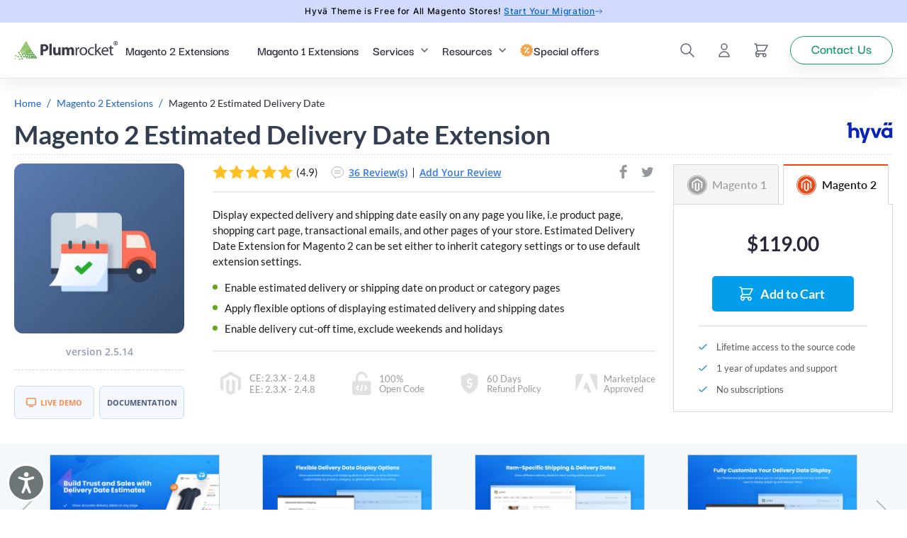

--- FILE ---
content_type: text/html; charset=UTF-8
request_url: https://plumrocket.com/magento-estimated-delivery-date?utm_source=blog&utm_medium=post&utm_content=edd_m2_img&utm_campaign=mupd042022
body_size: 81765
content:

<!DOCTYPE html>
<!--[if lt IE 7 ]> <html lang="en" id="top" class="no-js ie6 ie"> <![endif]-->
<!--[if IE 7 ]> <html lang="en" id="top" class="no-js ie7 ie"> <![endif]-->
<!--[if IE 8 ]> <html lang="en" id="top" class="no-js ie8 ie"> <![endif]-->
<!--[if IE 9 ]> <html lang="en" id="top" class="no-js ie9 ie"> <![endif]-->
<!--[if (gt IE 9)|!(IE)]><!--> <html lang="en" id="top" class="no-js"> <!--<![endif]-->
<head>
<meta http-equiv="Content-Type" content="text/html; charset=utf-8" />
<title>Magento 2 Estimated Delivery Date Extension - Magento 2 Expected Date of Delivery Plugin</title>
<meta name="description" content="All Features:
NEW! Magento 2 Estimated Delivery Date extension is compatible with Hyvä themes!
Display estimated arrival &amp; shipping date" />
<meta name="keywords" content="Estimated Delivery Date Extension for Magento 2" />
<meta name="robots" content="INDEX,FOLLOW" />
<link rel="shortcut icon" href="https://plumrocket.com/skin/frontend/p/d/favicon.ico" type="image/x-icon" />
<link rel="icon" href="https://plumrocket.com/skin/frontend/p/d/favicon.ico" type="image/x-icon" />
<link rel="icon" sizes="192x192" href="https://plumrocket.com/skin/frontend/p/d/favicon-192.png" type="image/png" />
<!--head-preload--><link rel="preload" href="https://plumrocket.com/media/catalog/product/cache/1/image/270x/9df78eab33525d08d6e5fb8d27136e95/e/s/estimated_delivery_date_1.png.webp" as="image">
<link rel="preload" href="https://plumrocket.com/skin/frontend/p/d/fonts/Darker_Grotesque/DarkerGrotesque-SemiBold.woff2" as="font" type="font/woff2" crossorigin>
<link rel="preload" href="https://plumrocket.com/skin/frontend/p/d/fonts/Darker_Grotesque/DarkerGrotesque-Medium.woff2" as="font" type="font/woff2" crossorigin>
<link rel="preload" href="https://plumrocket.com/skin/frontend/p/d/fonts/Lato/Lato-Regular.woff2" as="font" type="font/woff2" crossorigin>
<link rel="preload" href="https://plumrocket.com/skin/frontend/p/d/fonts/Lato/Lato-Bold.woff2" as="font" type="font/woff2" crossorigin>
<style>/* CSS FILE css_dom/global_vars.css */ @font-face{font-family:'Lato';src:url(/skin/frontend/p/d/fonts/Lato/Lato-Regular.woff2) format("woff2"),url(/skin/frontend/p/d/fonts/Lato/Lato-Regular.ttf) format("opentype");font-weight:400;font-style:normal;font-display:swap}@font-face{font-family:'Lato';src:url(/skin/frontend/p/d/fonts/Lato/Lato-SemiBold.woff2) format("woff2"),url(/skin/frontend/p/d/fonts/Lato/Lato-SemiBold.ttf) format("opentype");font-weight:600;font-style:normal;font-display:swap}@font-face{font-family:'Lato';src:url(/skin/frontend/p/d/fonts/Lato/Lato-Bold.woff2) format("woff2"),url(/skin/frontend/p/d/fonts/Lato/Lato-Bold.ttf) format("opentype");font-weight:700;font-style:normal;font-display:swap}@font-face{font-family:'Lato';src:url(/skin/frontend/p/d/fonts/Lato/Lato-ExtraBold.woff2) format("woff2"),url(/skin/frontend/p/d/fonts/Lato/Lato-ExtraBold.ttf) format("opentype");font-weight:800;font-style:normal;font-display:swap}@font-face{font-family:'Lato';src:url(/skin/frontend/p/d/fonts/Lato/Lato-Black.woff2) format("woff2"),url(/skin/frontend/p/d/fonts/Lato/Lato-Black.ttf) format("opentype");font-weight:900;font-style:normal;font-display:swap}@font-face{font-family:'Darker Grotesque';src:url(/skin/frontend/p/d/fonts/Darker_Grotesque/DarkerGrotesque-Medium.woff2) format("woff2"),url(/skin/frontend/p/d/fonts/Darker_Grotesque/DarkerGrotesque-Medium.ttf) format("opentype");font-weight:500;font-style:normal;font-display:swap}@font-face{font-family:'Darker Grotesque';src:url(/skin/frontend/p/d/fonts/Darker_Grotesque/DarkerGrotesque-SemiBold.woff2) format("woff2"),url(/skin/frontend/p/d/fonts/Darker_Grotesque/DarkerGrotesque-SemiBold.ttf) format("opentype");font-weight:600;font-style:normal;font-display:swap}@font-face{font-family:'Darker Grotesque';src:url(/skin/frontend/p/d/fonts/Darker_Grotesque/DarkerGrotesque-Bold.woff2) format("woff2"),url(/skin/frontend/p/d/fonts/Darker_Grotesque/DarkerGrotesque-Bold.ttf) format("opentype");font-weight:700;font-style:normal;font-display:swap}@font-face{font-family:'Darker Grotesque';src:url(/skin/frontend/p/d/fonts/Darker_Grotesque/DarkerGrotesque-ExtraBold.woff2) format("woff2"),url(/skin/frontend/p/d/fonts/Darker_Grotesque/DarkerGrotesque-ExtraBold.ttf) format("opentype");font-weight:800;font-style:normal;font-display:swap}@font-face{font-family:'Darker Grotesque';src:url(/skin/frontend/p/d/fonts/Darker_Grotesque/DarkerGrotesque-Black.woff2) format("woff2"),url(/skin/frontend/p/d/fonts/Darker_Grotesque/DarkerGrotesque-Black.ttf) format("opentype");font-weight:900;font-style:normal;font-display:swap}@font-face{font-family:"Open Sans";src:url(/skin/frontend/p/d/fonts/openSans/OpenSans-Regular.woff2) format("woff2"), url(/skin/frontend/p/d/fonts/openSans/OpenSans-Regular.ttf) format("truetype");font-weight:400;font-display:swap}@font-face{font-family:"Open Sans";src:url(/skin/frontend/p/d/fonts/openSans/OpenSans-SemiBold.woff2) format("woff2"), url(/skin/frontend/p/d/fonts/openSans/OpenSans-SemiBold.ttf) format("truetype");font-weight:600;font-display:swap}@font-face{font-family:"Open Sans";src:url(/skin/frontend/p/d/fonts/openSans/OpenSans-Bold.woff2) format("woff2"), url(/skin/frontend/p/d/fonts/openSans/OpenSans-Bold.ttf) format("truetype");font-weight:700;font-display:swap}@font-face{font-family:"Open Sans";src:url(/skin/frontend/p/d/fonts/openSans/OpenSans-ExtraBold.woff2)format("woff2"),url(/skin/frontend/p/d/fonts/openSans/OpenSans-ExtraBold.ttf)format("opentype");font-weight:800;font-style:normal;font-display:swap}@font-face{font-family:"Inter";src:url(/skin/frontend/p/d/fonts/Inter/Inter-Regular.woff2) format("woff2"), url(/skin/frontend/p/d/fonts/Inter/Inter-Regular.ttf) format("truetype");font-weight:400;font-display:swap}@font-face{font-family:"Inter";src:url(/skin/frontend/p/d/fonts/Inter/Inter-Medium.woff2) format("woff2"), url(/skin/frontend/p/d/fonts/Inter/Inter-Medium.ttf) format("truetype");font-weight:500;font-display:swap}@font-face{font-family:"Inter";src:url(/skin/frontend/p/d/fonts/Inter/Inter-Bold.woff2) format("woff2"), url(/skin/frontend/p/d/fonts/Inter/Inter-Bold.ttf) format("truetype");font-weight:700;font-display:swap}:root {--default-fonts:Arial,Helvetica,sans-serif;--darker-grotesque-font-family:'Darker Grotesque', var(--default-fonts);--lato-font-family:'Lato', var(--default-fonts);--inter-font-family:'Inter', var(--default-fonts);--roboto-font-family:'Roboto', var(--default-fonts);--poppins-font-family:'Poppins', var(--default-fonts);--montserrat-font-family:'Montserrat', var(--default-fonts);--open-sans-font-family:'Open Sans', var(--default-fonts);--font-size-scale-base:4px;--secondary-font-family:var(--open-sans-font-family);--font-medium:500;--font-size-9:9px;--font-size-10:10px;--font-size-11:11px;--font-size-12:12px;--font-size-13:13px;--font-size-14:14px;--font-size-15:15px;--font-size-16:16px;--font-size-17:17px;--font-size-18:18px;--font-size-19:19px;--font-size-20:20px;--font-size-21:21px;--font-size-22:22px;--font-size-23:23px;--font-size-24:24px;--font-size-25:25px;--font-size-26:26px;--font-size-27:27px;--font-size-28:28px;--font-size-29:29px;--font-size-30:30px;--font-size-31:31px;--font-size-32:32px;--font-size-33:33px;--font-size-34:34px;--font-size-35:35px;--font-size-36:36px;--font-size-37:37px;--font-size-38:38px;--font-size-39:39px;--font-size-40:40px;--font-size-41:41px;--font-size-42:42px;--font-size-43:43px;--font-size-44:44px;--font-size-45:45px;--font-size-46:46px;--font-size-47:47px;--font-size-48:48px;--font-size-49:49px;--font-size-50:50px;--font-size-55:55px;--font-size-58:58px;--font-size-60:60px;--font-size-64:64px;--font-size-70:70px;--font-size-80:80px;--color-gray-100:#FAFAFA;--color-gray-200:#EBEBEB;--color-gray-250:#DFDFED;--color-gray-300:#E6E6E6;--color-gray-400:#b9b9b9;--color-gray-500:#8f8f8f;--color-gray-900:#626577;--base-color:#27293b;--main-color:#09183F;--secondary-base:#167954;--header-icon-color:var(--color-gray-900);--header-icon-color-on-hover:var(--base-color);--header-space-y:9px;--link-color:#1861da;--primary-green:#1B9769;--btn-green-on-hover:#14845A;--minicart-price-color:#1a141f;--btn-color-bg:#029EEB;--btn-color-bg-on-hover:#0194dc;--btn-color-text:#fff;--header-submenu-box-shadow:inset 0 13px 20px 0 rgba(0, 0, 0, 0.05);--header-submenu-box-shadow-1:0 24px 32px 4px rgba(16, 22, 33, 0.14);--regular-price-color:var(--base-color);--old-price-color:#B3B3B3;--special-price-color:#E81F1F;--btn-color-dark:#575B7E;--btn-color-dark-on-hover:#6D729D;--content-max-width:calc(var(--container-size-new, var(--container-size)) + (var(--gutter) * 2));--container-size:1250px;--gutter:20px;--gutter-negative:calc(var(--gutter) * -1);--h-corecttion:-4px}body,.header,.footer-wrap,.prpop-pop-up-form,.fancybox-wrap{--primary-font-family:var(--darker-grotesque-font-family);--font-weight-base:var(--font-medium);--font-size-scale:var(--font-size-scale-base);--font-size-9-scale:calc(var(--font-size-9) + var(--font-size-scale));--font-size-10-scale:calc(var(--font-size-10) + var(--font-size-scale));--font-size-11-scale:calc(var(--font-size-11) + var(--font-size-scale));--font-size-12-scale:calc(var(--font-size-12) + var(--font-size-scale));--font-size-13-scale:calc(var(--font-size-13) + var(--font-size-scale));--font-size-14-scale:calc(var(--font-size-14) + var(--font-size-scale));--font-size-15-scale:calc(var(--font-size-15) + var(--font-size-scale));--font-size-16-scale:calc(var(--font-size-16) + var(--font-size-scale));--font-size-17-scale:calc(var(--font-size-17) + var(--font-size-scale));--font-size-18-scale:calc(var(--font-size-18) + var(--font-size-scale));--font-size-19-scale:calc(var(--font-size-19) + var(--font-size-scale));--font-size-20-scale:calc(var(--font-size-20) + var(--font-size-scale));--font-size-21-scale:calc(var(--font-size-21) + var(--font-size-scale));--font-size-22-scale:calc(var(--font-size-22) + var(--font-size-scale));--font-size-23-scale:calc(var(--font-size-23) + var(--font-size-scale));--font-size-24-scale:calc(var(--font-size-24) + var(--font-size-scale));--font-size-25-scale:calc(var(--font-size-25) + var(--font-size-scale));--font-size-26-scale:calc(var(--font-size-26) + var(--font-size-scale));--font-size-27-scale:calc(var(--font-size-27) + var(--font-size-scale));--font-size-28-scale:calc(var(--font-size-28) + var(--font-size-scale));--font-size-29-scale:calc(var(--font-size-29) + var(--font-size-scale));--font-size-30-scale:calc(var(--font-size-30) + var(--font-size-scale));--font-size-31-scale:calc(var(--font-size-31) + var(--font-size-scale));--font-size-32-scale:calc(var(--font-size-32) + var(--font-size-scale));--font-size-33-scale:calc(var(--font-size-33) + var(--font-size-scale));--font-size-34-scale:calc(var(--font-size-34) + var(--font-size-scale));--font-size-35-scale:calc(var(--font-size-35) + var(--font-size-scale));--font-size-36-scale:calc(var(--font-size-36) + var(--font-size-scale));--font-size-37-scale:calc(var(--font-size-37) + var(--font-size-scale));--font-size-38-scale:calc(var(--font-size-38) + var(--font-size-scale));--font-size-39-scale:calc(var(--font-size-39) + var(--font-size-scale));--font-size-40-scale:calc(var(--font-size-40) + var(--font-size-scale));--font-size-41-scale:calc(var(--font-size-41) + var(--font-size-scale));--font-size-42-scale:calc(var(--font-size-42) + var(--font-size-scale));--font-size-43-scale:calc(var(--font-size-43) + var(--font-size-scale));--font-size-44-scale:calc(var(--font-size-44) + var(--font-size-scale));--font-size-45-scale:calc(var(--font-size-45) + var(--font-size-scale));--font-size-46-scale:calc(var(--font-size-46) + var(--font-size-scale));--font-size-47-scale:calc(var(--font-size-47) + var(--font-size-scale));--font-size-48-scale:calc(var(--font-size-48) + var(--font-size-scale));--font-size-49-scale:calc(var(--font-size-49) + var(--font-size-scale));--font-size-50-scale:calc(var(--font-size-50) + var(--font-size-scale));--font-size-55-scale:calc(var(--font-size-55) + var(--font-size-scale));--font-size-58-scale:calc(var(--font-size-58) + var(--font-size-scale));--font-size-64-scale:calc(var(--font-size-64) + var(--font-size-scale));--font-size-60-scale:calc(var(--font-size-60) + var(--font-size-scale));--font-size-70-scale:calc(var(--font-size-70) + var(--font-size-scale));--font-size-80-scale:calc(var(--font-size-80) + var(--font-size-scale));font:var(--font-weight-base) var(--font-size-15-scale)/1.4 var(--primary-font-family)}body:not(.cms-index-index),.prpop-pop-up-form,.fancybox-wrap{--font-weight-base:400;--font-size-scale:0px;--primary-font-family:var(--lato-font-family)}.header{--container-size-new:1736px}.footer-wrap{--container-size-new:1440px}.cms-index-index {--container-size-new:1440px}.btn-h-cor>span{margin-top:var(--h-corecttion, initial)}@media (min-width:768px) and (max-width:1023px){:root {--gutter:35px}}@media (min-width:1024px){:root {--header-space-y:14px}}
/* CSS FILE css_dom/styles.css */ html{-ms-text-size-adjust:100%;-webkit-text-size-adjust:100%;min-height:100%;height:100%}body{margin:0;min-height:100%;color:#212429;background:#ffffff;position:relative}article,aside,footer,header,nav,section{display:block}figcaption,figure,main{display:block}figure{margin:1em 40px}hr{-webkit-box-sizing:content-box;box-sizing:content-box;height:0;overflow:visible}pre{font-family:monospace,monospace;font-size:1em}a{background-color:transparent;-webkit-text-decoration-skip:objects;color:var(--link-color);text-decoration:underline}a:active,a:hover{outline-width:0}a:hover{text-decoration:none}abbr[title]{border-bottom:none;text-decoration:underline dotted}b,strong{font-weight:bold}code,kbd,samp{font-family:monospace,monospace;font-size:1em}dfn{font-style:italic}mark{background-color:#ff0;color:#000}small{font-size:80%}sub,sup{font-size:75%;line-height:0;position:relative;vertical-align:baseline}sub{bottom:-.25em}sup{top:-.5em}audio,video{display:inline-block}audio:not([controls]){display:none;height:0}img{border-style:none}svg:not(:root){overflow:hidden}button,input,optgroup,select,textarea{font-size:100%;line-height:1.15;margin:0;outline:none;border:0}button,input{overflow:visible}button,select{text-transform:none}button,html [type="button"],[type="reset"],[type="submit"]{-webkit-appearance:button}button::-moz-focus-inner,[type="button"]::-moz-focus-inner,[type="reset"]::-moz-focus-inner,[type="submit"]::-moz-focus-inner{border-style:none;padding:0}button:-moz-focusring,[type="button"]:-moz-focusring,[type="reset"]:-moz-focusring,[type="submit"]:-moz-focusring{outline:1px dotted ButtonText}fieldset{border:1px solid silver;margin:0 2px;padding:.35em .625em .75em}legend{-webkit-box-sizing:border-box;box-sizing:border-box;color:inherit;display:table;max-width:100%;padding:0;white-space:normal}progress{display:inline-block;vertical-align:baseline}textarea{overflow:auto}[type="checkbox"],[type="radio"]{-webkit-box-sizing:border-box;box-sizing:border-box;padding:0;vertical-align:middle}[type="number"]::-webkit-inner-spin-button,[type="number"]::-webkit-outer-spin-button{height:auto}[type="search"]{-webkit-appearance:textfield;outline-offset:-2px}[type="search"]::-webkit-search-cancel-button,[type="search"]::-webkit-search-decoration{-webkit-appearance:none}::-webkit-file-upload-button{-webkit-appearance:button;font:inherit}details,menu{display:block}summary{display:list-item}canvas{display:inline-block}template{display:none}[hidden]{display:none}*,:after,:before{margin:0;padding:0;-webkit-box-sizing:border-box;box-sizing:border-box}[class*='pl-grid-']{float:left;padding:11px;width:100%}.nest{margin:0 -11px;padding:0;width:auto}.products-list.nest{margin:0 -11px}.products-list [class*='pl-grid-']{padding:11px}.clear-grid{clear:both;float:inherit}.container{margin:0 auto;padding:0 var(--gutter);width:100%;position:relative}.cf:before,.cf:after,.clearfix:before,.clearfix:after,.container:after,.container:before{display:table;clear:both;content:""}.a-right{text-align:right}.a-center{text-align:center}input.input-text{height:24px;line-height:24px;padding:0 5px}.f-left{float:left}.f-right{float:right}.show-mobile{display:inline-block}.hide-mobile{display:none}.show-tablet{display:none}.hide-tablet{display:block}.nobr{white-space:nowrap}.no-display, .pr-rev>span.no-display{display:none}input[type="text"],input[type="email"],input[type="password"],textarea{border:1px solid #b6b6b6;background:#ffffff;border-radius:3px;-webkit-appearance:none}select{border:1px solid #b6b6b6;border-radius:0;background-color:#fff}.d-flex{display:-webkit-box;display:-ms-flexbox;display:flex;-webkit-box-pack:justify;-ms-flex-pack:justify;justify-content:space-between}.d-flex.al-center{-webkit-box-align:center;-ms-flex-align:center;align-items:center}.block-center {margin:0 auto; display:block}.imgmax100 {max-width:100%; height:auto}@media(min-width:770px){.show-mobile{display:none!important}.hide-mobile{display:inline-block!important}}.h-full{height:100%}.w-full{width:100%}.flex{display:flex}.flex-col{flex-direction:column}.justify-between{justify-content:space-between}.main-container{position:relative;overflow:hidden;min-height:330px;margin-bottom:30px}.faq-index-index .main-container,.cms-page-view .main-container,.catalog-category-view .main-container,.catalog-product-view .main-container{margin-bottom:0}#outdatedbrowser{display:none}.prpop-pop-up-form,#prpop-overlay-box{display:none}@media (max-width:1023px){.catalog-product-view .main-container{margin-bottom:30px}.hide-tablet{display:none}.show-tablet{display:block}}@media (max-width:770px){.show-mobile{display:inline-block}}.unveil {opacity:0;transition:opacity .3s ease-in}.dfload {opacity:0;transition:opacity .2s ease-in}@-webkit-keyframes loader-content{0%{-webkit-transform:rotate(0deg);transform:rotate(0deg)}100%{-webkit-transform:rotate(360deg);transform:rotate(360deg)}}@keyframes loader-content{0%{-webkit-transform:rotate(0deg);transform:rotate(0deg)}100%{-webkit-transform:rotate(360deg);transform:rotate(360deg)}}.loader-content{position:absolute;top:50%;z-index:2000;left:50%;-webkit-transform:translateX(-50%);transform:translateX(-50%)}@-webkit-keyframes loader-fountain{0%,100%{-webkit-box-shadow:22px 0 0 0 #000,44px 0 0 1px #000,66px 0 0 4px #000,88px 0 0 0 #000,110px 0 0 0 #000,132px 0 0 0 #000,154px 0 0 0 #000;box-shadow:22px 0 0 0 #000,44px 0 0 1px #000,66px 0 0 4px #000,88px 0 0 0 #000,110px 0 0 0 #000,132px 0 0 0 #000,154px 0 0 0 #000}11.11%{-webkit-box-shadow:22px 0 0 0 #000,44px 0 0 0 #000,66px 0 0 1px #000,88px 0 0 4px #000,110px 0 0 0 #000,132px 0 0 0 #000,154px 0 0 0 #000;box-shadow:22px 0 0 0 #000,44px 0 0 0 #000,66px 0 0 1px #000,88px 0 0 4px #000,110px 0 0 0 #000,132px 0 0 0 #000,154px 0 0 0 #000}22.22%{-webkit-box-shadow:22px 0 0 0 #000,44px 0 0 0 #000,66px 0 0 0 #000,88px 0 0 1px #000,110px 0 0 4px #000,132px 0 0 0 #000,154px 0 0 0 #000;box-shadow:22px 0 0 0 #000,44px 0 0 0 #000,66px 0 0 0 #000,88px 0 0 1px #000,110px 0 0 4px #000,132px 0 0 0 #000,154px 0 0 0 #000}33.33%{-webkit-box-shadow:22px 0 0 0 #000,44px 0 0 0 #000,66px 0 0 0 #000,88px 0 0 0 #000,110px 0 0 1px #000,132px 0 0 4px #000,154px 0 0 0 #000;box-shadow:22px 0 0 0 #000,44px 0 0 0 #000,66px 0 0 0 #000,88px 0 0 0 #000,110px 0 0 1px #000,132px 0 0 4px #000,154px 0 0 0 #000}44.44%{-webkit-box-shadow:22px 0 0 0 #000,44px 0 0 0 #000,66px 0 0 0 #000,88px 0 0 0 #000,110px 0 0 0 #000,132px 0 0 1px #000,154px 0 0 4px #000;box-shadow:22px 0 0 0 #000,44px 0 0 0 #000,66px 0 0 0 #000,88px 0 0 0 #000,110px 0 0 0 #000,132px 0 0 1px #000,154px 0 0 4px #000}55.55%{-webkit-box-shadow:22px 0 0 0 #000,44px 0 0 0 #000,66px 0 0 0 #000,88px 0 0 0 #000,110px 0 0 0 #000,132px 0 0 0 #000,154px 0 0 1px #000;box-shadow:22px 0 0 0 #000,44px 0 0 0 #000,66px 0 0 0 #000,88px 0 0 0 #000,110px 0 0 0 #000,132px 0 0 0 #000,154px 0 0 1px #000}66.66%{-webkit-box-shadow:22px 0 0 0 #000,44px 0 0 0 #000,66px 0 0 0 #000,88px 0 0 0 #000,110px 0 0 0 #000,132px 0 0 0 #000,154px 0 0 0 #000;box-shadow:22px 0 0 0 #000,44px 0 0 0 #000,66px 0 0 0 #000,88px 0 0 0 #000,110px 0 0 0 #000,132px 0 0 0 #000,154px 0 0 0 #000}77.77%{-webkit-box-shadow:22px 0 0 1px #000,44px 0 0 0 #000,66px 0 0 0 #000,88px 0 0 0 #000,110px 0 0 0 #000,132px 0 0 0 #000,154px 0 0 0 #000;box-shadow:22px 0 0 1px #000,44px 0 0 0 #000,66px 0 0 0 #000,88px 0 0 0 #000,110px 0 0 0 #000,132px 0 0 0 #000,154px 0 0 0 #000}88.88%{-webkit-box-shadow:22px 0 0 1px #000,44px 0 0 4px #000,66px 0 0 0 #000,88px 0 0 0 #000,110px 0 0 0 #000,132px 0 0 0 #000,154px 0 0 0 #000;box-shadow:22px 0 0 1px #000,44px 0 0 4px #000,66px 0 0 0 #000,88px 0 0 0 #000,110px 0 0 0 #000,132px 0 0 0 #000,154px 0 0 0 #000}}@keyframes loader-fountain{0%,100%{-webkit-box-shadow:22px 0 0 0 #000,44px 0 0 1px #000,66px 0 0 4px #000,88px 0 0 0 #000,110px 0 0 0 #000,132px 0 0 0 #000,154px 0 0 0 #000;box-shadow:22px 0 0 0 #000,44px 0 0 1px #000,66px 0 0 4px #000,88px 0 0 0 #000,110px 0 0 0 #000,132px 0 0 0 #000,154px 0 0 0 #000}11.11%{-webkit-box-shadow:22px 0 0 0 #000,44px 0 0 0 #000,66px 0 0 1px #000,88px 0 0 4px #000,110px 0 0 0 #000,132px 0 0 0 #000,154px 0 0 0 #000;box-shadow:22px 0 0 0 #000,44px 0 0 0 #000,66px 0 0 1px #000,88px 0 0 4px #000,110px 0 0 0 #000,132px 0 0 0 #000,154px 0 0 0 #000}22.22%{-webkit-box-shadow:22px 0 0 0 #000,44px 0 0 0 #000,66px 0 0 0 #000,88px 0 0 1px #000,110px 0 0 4px #000,132px 0 0 0 #000,154px 0 0 0 #000;box-shadow:22px 0 0 0 #000,44px 0 0 0 #000,66px 0 0 0 #000,88px 0 0 1px #000,110px 0 0 4px #000,132px 0 0 0 #000,154px 0 0 0 #000}33.33%{-webkit-box-shadow:22px 0 0 0 #000,44px 0 0 0 #000,66px 0 0 0 #000,88px 0 0 0 #000,110px 0 0 1px #000,132px 0 0 4px #000,154px 0 0 0 #000;box-shadow:22px 0 0 0 #000,44px 0 0 0 #000,66px 0 0 0 #000,88px 0 0 0 #000,110px 0 0 1px #000,132px 0 0 4px #000,154px 0 0 0 #000}44.44%{-webkit-box-shadow:22px 0 0 0 #000,44px 0 0 0 #000,66px 0 0 0 #000,88px 0 0 0 #000,110px 0 0 0 #000,132px 0 0 1px #000,154px 0 0 4px #000;box-shadow:22px 0 0 0 #000,44px 0 0 0 #000,66px 0 0 0 #000,88px 0 0 0 #000,110px 0 0 0 #000,132px 0 0 1px #000,154px 0 0 4px #000}55.55%{-webkit-box-shadow:22px 0 0 0 #000,44px 0 0 0 #000,66px 0 0 0 #000,88px 0 0 0 #000,110px 0 0 0 #000,132px 0 0 0 #000,154px 0 0 1px #000;box-shadow:22px 0 0 0 #000,44px 0 0 0 #000,66px 0 0 0 #000,88px 0 0 0 #000,110px 0 0 0 #000,132px 0 0 0 #000,154px 0 0 1px #000}66.66%{-webkit-box-shadow:22px 0 0 0 #000,44px 0 0 0 #000,66px 0 0 0 #000,88px 0 0 0 #000,110px 0 0 0 #000,132px 0 0 0 #000,154px 0 0 0 #000;box-shadow:22px 0 0 0 #000,44px 0 0 0 #000,66px 0 0 0 #000,88px 0 0 0 #000,110px 0 0 0 #000,132px 0 0 0 #000,154px 0 0 0 #000}77.77%{-webkit-box-shadow:22px 0 0 1px #000,44px 0 0 0 #000,66px 0 0 0 #000,88px 0 0 0 #000,110px 0 0 0 #000,132px 0 0 0 #000,154px 0 0 0 #000;box-shadow:22px 0 0 1px #000,44px 0 0 0 #000,66px 0 0 0 #000,88px 0 0 0 #000,110px 0 0 0 #000,132px 0 0 0 #000,154px 0 0 0 #000}88.88%{-webkit-box-shadow:22px 0 0 1px #000,44px 0 0 4px #000,66px 0 0 0 #000,88px 0 0 0 #000,110px 0 0 0 #000,132px 0 0 0 #000,154px 0 0 0 #000;box-shadow:22px 0 0 1px #000,44px 0 0 4px #000,66px 0 0 0 #000,88px 0 0 0 #000,110px 0 0 0 #000,132px 0 0 0 #000,154px 0 0 0 #000}}.loader-fountain{margin:0 160px 5px 0;width:10px;height:10px;border-radius:50%;position:relative;text-indent:-9999em;-webkit-animation:loader-fountain 1.1s infinite linear;animation:loader-fountain 1.1s infinite linear;display:inline-block;-webkit-box-shadow:22px 0 0 0 #000,44px 0 0 1px #000,66px 0 0 3px #000,88px 0 0 0 #000,110px 0 0 0 #000,132px 0 0 0 #000,154px 0 0 0 #fff;box-shadow:22px 0 0 0 #000,44px 0 0 1px #000,66px 0 0 3px #000,88px 0 0 0 #000,110px 0 0 0 #000,132px 0 0 0 #000,154px 0 0 0 #fff}@-webkit-keyframes loader-button{0%,100%{-webkit-box-shadow:11px 0 0 0 #ffffff,22px 0 0 1px #ffffff,33px 0 0 3px #ffffff,44px 0 0 0 #ffffff,55px 0 0 0 #fff,66px 0 0 0 #fff,77px 0 0 0 #fff;box-shadow:11px 0 0 0 #ffffff,22px 0 0 1px #ffffff,33px 0 0 3px #ffffff,44px 0 0 0 #ffffff,55px 0 0 0 #fff,66px 0 0 0 #fff,77px 0 0 0 #fff}11.11%{-webkit-box-shadow:11px 0 0 0 #ffffff,22px 0 0 0 #ffffff,33px 0 0 1px #ffffff,44px 0 0 3px #ffffff,55px 0 0 0 #fff,66px 0 0 0 #fff,77px 0 0 0 #fff;box-shadow:11px 0 0 0 #ffffff,22px 0 0 0 #ffffff,33px 0 0 1px #ffffff,44px 0 0 3px #ffffff,55px 0 0 0 #fff,66px 0 0 0 #fff,77px 0 0 0 #fff}22.22%{-webkit-box-shadow:11px 0 0 0 #ffffff,22px 0 0 0 #ffffff,33px 0 0 0 #ffffff,44px 0 0 1px #ffffff,55px 0 0 3px #fff,66px 0 0 0 #fff,77px 0 0 0 #fff;box-shadow:11px 0 0 0 #ffffff,22px 0 0 0 #ffffff,33px 0 0 0 #ffffff,44px 0 0 1px #ffffff,55px 0 0 3px #fff,66px 0 0 0 #fff,77px 0 0 0 #fff}33.33%{-webkit-box-shadow:11px 0 0 0 #ffffff,22px 0 0 0 #ffffff,33px 0 0 0 #ffffff,44px 0 0 0 #ffffff,55px 0 0 1px #fff,66px 0 0 3px #fff,77px 0 0 0 #fff;box-shadow:11px 0 0 0 #ffffff,22px 0 0 0 #ffffff,33px 0 0 0 #ffffff,44px 0 0 0 #ffffff,55px 0 0 1px #fff,66px 0 0 3px #fff,77px 0 0 0 #fff}44.44%{-webkit-box-shadow:11px 0 0 0 #ffffff,22px 0 0 0 #ffffff,33px 0 0 0 #ffffff,44px 0 0 0 #ffffff,55px 0 0 0 #fff,66px 0 0 1px #fff,77px 0 0 3px #fff;box-shadow:11px 0 0 0 #ffffff,22px 0 0 0 #ffffff,33px 0 0 0 #ffffff,44px 0 0 0 #ffffff,55px 0 0 0 #fff,66px 0 0 1px #fff,77px 0 0 3px #fff}55.55%{-webkit-box-shadow:11px 0 0 0 #ffffff,22px 0 0 0 #ffffff,33px 0 0 0 #ffffff,44px 0 0 0 #ffffff,55px 0 0 0 #fff,66px 0 0 0 #fff,77px 0 0 1px #fff;box-shadow:11px 0 0 0 #ffffff,22px 0 0 0 #ffffff,33px 0 0 0 #ffffff,44px 0 0 0 #ffffff,55px 0 0 0 #fff,66px 0 0 0 #fff,77px 0 0 1px #fff}66.66%{-webkit-box-shadow:11px 0 0 0 #ffffff,22px 0 0 0 #ffffff,33px 0 0 0 #ffffff,44px 0 0 0 #ffffff,55px 0 0 0 #fff,66px 0 0 0 #fff,77px 0 0 0 #fff;box-shadow:11px 0 0 0 #ffffff,22px 0 0 0 #ffffff,33px 0 0 0 #ffffff,44px 0 0 0 #ffffff,55px 0 0 0 #fff,66px 0 0 0 #fff,77px 0 0 0 #fff}77.77%{-webkit-box-shadow:11px 0 0 1px #ffffff,22px 0 0 0 #ffffff,33px 0 0 0 #ffffff,44px 0 0 0 #ffffff,55px 0 0 0 #fff,66px 0 0 0 #fff,77px 0 0 0 #fff;box-shadow:11px 0 0 1px #ffffff,22px 0 0 0 #ffffff,33px 0 0 0 #ffffff,44px 0 0 0 #ffffff,55px 0 0 0 #fff,66px 0 0 0 #fff,77px 0 0 0 #fff}88.88%{-webkit-box-shadow:11px 0 0 1px #ffffff,22px 0 0 3px #ffffff,33px 0 0 0 #ffffff,44px 0 0 0 #ffffff,55px 0 0 0 #fff,66px 0 0 0 #fff,77px 0 0 0 #fff;box-shadow:11px 0 0 1px #ffffff,22px 0 0 3px #ffffff,33px 0 0 0 #ffffff,44px 0 0 0 #ffffff,55px 0 0 0 #fff,66px 0 0 0 #fff,77px 0 0 0 #fff}}@keyframes loader-button{0%,100%{-webkit-box-shadow:11px 0 0 0 #ffffff,22px 0 0 1px #ffffff,33px 0 0 3px #ffffff,44px 0 0 0 #ffffff,55px 0 0 0 #fff,66px 0 0 0 #fff,77px 0 0 0 #fff;box-shadow:11px 0 0 0 #ffffff,22px 0 0 1px #ffffff,33px 0 0 3px #ffffff,44px 0 0 0 #ffffff,55px 0 0 0 #fff,66px 0 0 0 #fff,77px 0 0 0 #fff}11.11%{-webkit-box-shadow:11px 0 0 0 #ffffff,22px 0 0 0 #ffffff,33px 0 0 1px #ffffff,44px 0 0 3px #ffffff,55px 0 0 0 #fff,66px 0 0 0 #fff,77px 0 0 0 #fff;box-shadow:11px 0 0 0 #ffffff,22px 0 0 0 #ffffff,33px 0 0 1px #ffffff,44px 0 0 3px #ffffff,55px 0 0 0 #fff,66px 0 0 0 #fff,77px 0 0 0 #fff}22.22%{-webkit-box-shadow:11px 0 0 0 #ffffff,22px 0 0 0 #ffffff,33px 0 0 0 #ffffff,44px 0 0 1px #ffffff,55px 0 0 3px #fff,66px 0 0 0 #fff,77px 0 0 0 #fff;box-shadow:11px 0 0 0 #ffffff,22px 0 0 0 #ffffff,33px 0 0 0 #ffffff,44px 0 0 1px #ffffff,55px 0 0 3px #fff,66px 0 0 0 #fff,77px 0 0 0 #fff}33.33%{-webkit-box-shadow:11px 0 0 0 #ffffff,22px 0 0 0 #ffffff,33px 0 0 0 #ffffff,44px 0 0 0 #ffffff,55px 0 0 1px #fff,66px 0 0 3px #fff,77px 0 0 0 #fff;box-shadow:11px 0 0 0 #ffffff,22px 0 0 0 #ffffff,33px 0 0 0 #ffffff,44px 0 0 0 #ffffff,55px 0 0 1px #fff,66px 0 0 3px #fff,77px 0 0 0 #fff}44.44%{-webkit-box-shadow:11px 0 0 0 #ffffff,22px 0 0 0 #ffffff,33px 0 0 0 #ffffff,44px 0 0 0 #ffffff,55px 0 0 0 #fff,66px 0 0 1px #fff,77px 0 0 3px #fff;box-shadow:11px 0 0 0 #ffffff,22px 0 0 0 #ffffff,33px 0 0 0 #ffffff,44px 0 0 0 #ffffff,55px 0 0 0 #fff,66px 0 0 1px #fff,77px 0 0 3px #fff}55.55%{-webkit-box-shadow:11px 0 0 0 #ffffff,22px 0 0 0 #ffffff,33px 0 0 0 #ffffff,44px 0 0 0 #ffffff,55px 0 0 0 #fff,66px 0 0 0 #fff,77px 0 0 1px #fff;box-shadow:11px 0 0 0 #ffffff,22px 0 0 0 #ffffff,33px 0 0 0 #ffffff,44px 0 0 0 #ffffff,55px 0 0 0 #fff,66px 0 0 0 #fff,77px 0 0 1px #fff}66.66%{-webkit-box-shadow:11px 0 0 0 #ffffff,22px 0 0 0 #ffffff,33px 0 0 0 #ffffff,44px 0 0 0 #ffffff,55px 0 0 0 #fff,66px 0 0 0 #fff,77px 0 0 0 #fff;box-shadow:11px 0 0 0 #ffffff,22px 0 0 0 #ffffff,33px 0 0 0 #ffffff,44px 0 0 0 #ffffff,55px 0 0 0 #fff,66px 0 0 0 #fff,77px 0 0 0 #fff}77.77%{-webkit-box-shadow:11px 0 0 1px #ffffff,22px 0 0 0 #ffffff,33px 0 0 0 #ffffff,44px 0 0 0 #ffffff,55px 0 0 0 #fff,66px 0 0 0 #fff,77px 0 0 0 #fff;box-shadow:11px 0 0 1px #ffffff,22px 0 0 0 #ffffff,33px 0 0 0 #ffffff,44px 0 0 0 #ffffff,55px 0 0 0 #fff,66px 0 0 0 #fff,77px 0 0 0 #fff}88.88%{-webkit-box-shadow:11px 0 0 1px #ffffff,22px 0 0 3px #ffffff,33px 0 0 0 #ffffff,44px 0 0 0 #ffffff,55px 0 0 0 #fff,66px 0 0 0 #fff,77px 0 0 0 #fff;box-shadow:11px 0 0 1px #ffffff,22px 0 0 3px #ffffff,33px 0 0 0 #ffffff,44px 0 0 0 #ffffff,55px 0 0 0 #fff,66px 0 0 0 #fff,77px 0 0 0 #fff}}.loader-button{margin:0 85px 5px 0;width:5px;height:5px;border-radius:50%;position:relative;top:2px;text-indent:-9999em;-webkit-animation:loader-button 1.1s infinite linear;animation:loader-button 1.1s infinite linear;display:inline-block;-webkit-box-shadow:11px 0 0 0 #ffffff,22px 0 0 0 #ffffff,33px 0 0 0 #ffffff,44px 0 0 0 #ffffff,55px 0 0 0 #fff,66px 0 0 0 #fff,77px 0 0 0 #fff;box-shadow:11px 0 0 0 #ffffff,22px 0 0 0 #ffffff,33px 0 0 0 #ffffff,44px 0 0 0 #ffffff,55px 0 0 0 #fff,66px 0 0 0 #fff,77px 0 0 0 #fff}.new-loader-button{width:5px;height:5px;border-radius:50%;display:inline-block;position:relative;color:#FFF;-webkit-animation:animloader45 1s linear infinite alternate;animation:animloader45 1s linear infinite alternate}@-webkit-keyframes animloader45 {0% {box-shadow:-18px -5px, -7px 0, 7px 0, 18px 0}33% {box-shadow:-18px 0px, -7px -5px, 7px 0, 18px 0}66% {box-shadow:-18px 0px, -7px 0, 7px -5px, 18px 0}100% {box-shadow:-18px 0, -7px 0, 7px 0, 18px -5px}}@keyframes animloader45 {0% {box-shadow:-18px -5px, -7px 0, 7px 0, 18px 0}33% {box-shadow:-18px 0px, -7px -5px, 7px 0, 18px 0}66% {box-shadow:-18px 0px, -7px 0, 7px -5px, 18px 0}100% {box-shadow:-18px 0, -7px 0, 7px 0, 18px -5px}}@-webkit-keyframes spin{0%{ -webkit-transform:rotate(0deg); transform:rotate(0deg); }100%{ -webkit-transform:rotate(360deg); transform:rotate(360deg); }}@keyframes spin{0%{ -webkit-transform:rotate(0deg); transform:rotate(0deg); }100%{ -webkit-transform:rotate(360deg); transform:rotate(360deg); }}.pl-loader{width:19px;height:19px;border:3px solid #fff;display:inline-block;border-radius:50%;border-top-color:#4c4c4c;vertical-align:middle;-webkit-animation:spin .8s linear infinite;animation:spin .8s linear infinite}.anchor{display:block;position:relative;top:-65px;visibility:hidden}.sprite-icon,#homeslider .bx-prev,#homeslider .bx-next,.main .owl-carousel .owl-nav div,.nav-primary>li a.has-children:before,#side-menu .side-menu-title:after,#side-menu .side-ul-title:after,.more-views .owl-nav div,.messages .success-msg:before,#change-log-tab li:before,.cart .messages>li:before,#overview-tab .overview-row-data li:before,.block-account li a:before,.block-account li strong:before,.my-downloadable-release-item li:before,.my-downloadable-release-col3 .link:before,#top-cat-menu .side-ul-title:before,.block-account .block-title:before,#mw_helpdesk_add_uploader_button:before,.validation-advice:before,.upgrade-to-m2:before,.link-print:before,.package-extensions li:before,.messages>li:before,.cus-text-hld .col .status:after,button .demo-sprite:before,.product-img-box .product-image>.sprite-icon:before,#gallery .pswp__button--arrow--left:before,#gallery .pswp__button--arrow--right:before,.success-page p a:nth-child(2):before,.my-account .col2-set .hd-attach .box-content:before,.breadcrumbs-wrap:after,.one-step-checkout #discounts-forms #reward-credit-coupon label:before,.one-step-checkout .order-review-column #discounts-forms #discount-coupon label:before,#pac-popup-internal .options-list input[type="checkbox"]:checked ~ .label label:before,#pac-popup-internal.pac-mode-2 .pac-cart-total .pac-checkout-button:before,.tab-holder .product-tabs-shadow{background-image:url(/skin/frontend/p/d/images/sprite.png?v=5);background-image:url(/skin/frontend/p/d/images/sprite.svg?v=5),none}.png_sprite{background-image:url(/skin/frontend/p/d/images/sprite_png.png?v=5)}.red-c{color:#9e0000}.btn,.btn-cart,.button,.product-view .pac-btn-cart,.pac-button,.btn-link{display:inline-block;background-color:#1a5889;color:#fff;font-size:var(--font-size-13);font-family:var(--primary-font-family);min-width:105px;padding:0 10px;text-align:center;border-radius:5px;line-height:30px;vertical-align:middle;text-decoration:none;border:0;text-transform:uppercase}.btn-link{background:none;color:#47a3dd;text-decoration:underline}.pac-btn-cart {background-color:#029eeb;padding:0 7px;line-height:32px}.btn-cart{line-height:25px}.btn:hover,.btn-cart:hover,.button:hover{background-color:#144367;cursor:pointer}.btn-link:hover{cursor:pointer;text-decoration:none;background:none}.btn,.btn-cart span{display:inline-block;vertical-align:middle}.btn-cart,.pac-checkout-button,.product-view .pac-btn-cart{background-color:#029eeb}.btn-cart:hover,.pac-checkout-button:hover,.product-view .pac-btn-cart:hover,.pac-button:hover{background-color:#0089cc}.btn .sprite-icon,.btn-cart .sprite-icon,.pac-btn-cart .sprite-icon{display:inline-block;width:21px;height:21px;background-position:-6px -91px;margin-top:-2px;vertical-align:middle}.products-grid .pac-btn-cart.pac-product-button .pac-icon{line-height:25px;display:inline-block;vertical-align:top;margin-top:1px;height:25px;left:0;margin-left:2px}.btn.btn-regular {line-height:44px;height:44px;padding:0 20px;font-weight:600;font-size:var(--font-size-15-scale);text-transform:none}.main-container .pac-btn-cart{border-radius:5px;font-size:var(--font-size-17);font-weight:700;height:48px;line-height:48px;text-transform:none;padding:0 27px 0 0;text-align:left;min-width:0;color:#fff;z-index:10;position:relative}body .pac-btn-cart .pac-label{background:none;text-align:center;height:48px;line-height:48px;width:45px;position:static;display:inline-block;vertical-align:top;margin-right:3px;font-size:0}.pac-btn-cart .pac-label .pac-number,.pac-btn-cart .pac-label .pac-icon,.pac-btn-cart .pac-label .pac-loader{font-size:var(--font-size-19-scale)}.pac-btn-cart.pac-loading .pac-label .pac-loader{display:block}.pac-btn-cart .pac-label .pac-loader{position:absolute;display:none;width:100%;height:100%;left:0;top:0;background:var(--color-loader, #009eeb) !important;z-index:9999;border-radius:5px}@media (max-width:767px){.btn,.btn-cart,.button{line-height:35px;padding:0 15px;font-weight:600}}.messages{padding:0;clear:both;max-width:1280px;margin:auto}.messages>li{display:block;position:relative;margin-bottom:10px;background-color:#fadb84;padding:10px;font-size:var(--font-size-14-scale)}.messages li{display:block}.messages .error-msg,.messages .success-msg{background-color:#CFFFA8;color:#3d6611;padding-left:40px}.messages .error-msg{background-color:#ffc8c8;color:#474747}.messages .error-msg:before,.messages .success-msg:before{content:"";display:inline-block;vertical-align:middle;width:25px;height:25px;background-position:-164px -262px;position:absolute;top:50%;left:10px;margin-top:-12px}.messages .error-msg:before{background-position:-195px -345px}.pl-grid-m-12{width:100%}.pl-grid-m-11{width:91.666663%}.pl-grid-m-10{width:83.33%}.pl-grid-m-9{width:74.999997%}.pl-grid-m-8{width:66.66666664%}.pl-grid-m-7{width:58.333%}.pl-grid-m-6{width:50%}.pl-grid-m-5{width:41.6665%}.pl-grid-m-4{width:33.33%}.pl-grid-m-3{width:24.99%}.pl-grid-m-2{width:16.66666%}.pl-grid-m-1{width:8.33%}@media (min-width:720px){.pl-grid-12{width:100%}.pl-grid-11{width:91.666663%}.pl-grid-10{width:83.33%}.pl-grid-9{width:74.999997%}.pl-grid-8{width:66.66666664%}.pl-grid-7{width:58.333%}.pl-grid-6{width:50%}.pl-grid-5{width:41.6665%}.pl-grid-4{width:33.33%}.pl-grid-3{width:24.99%}.pl-grid-2{width:16.66666%}.pl-grid-1{width:8.33%}.pl-grid-t-12{width:100%}.pl-grid-t-11{width:91.666663%}.pl-grid-t-10{width:83.33%}.pl-grid-t-9{width:74.999997%}.pl-grid-t-8{width:66.66666664%}.pl-grid-t-7{width:58.333%}.pl-grid-t-6{width:50%}.pl-grid-t-5{width:41.6665%}.pl-grid-t-4{width:33.33%}.pl-grid-t-3{width:24.99%}.pl-grid-t-2{width:16.66666%}.pl-grid-t-1{width:8.33%}}@media (min-width:1024px){.pl-grid-tl-12{width:100%}.pl-grid-tl-11{width:91.666663%}.pl-grid-tl-10{width:83.33%}.pl-grid-tl-9{width:74.999997%}.pl-grid-tl-8{width:66.66666664%}.pl-grid-tl-7{width:58.333%}.pl-grid-tl-6{width:50%}.pl-grid-tl-5{width:41.6665%}.pl-grid-tl-4{width:33.33%}.pl-grid-tl-3{width:24.9%}.pl-grid-tl-2{width:16.66666%}.pl-grid-tl-1{width:8.33%}.products-list [class*='pl-grid-']{padding:11px}}@media (min-width:1200px){.container,.pr-container,.bottom-banner-long{--content-max-width:calc(var(--container-size-new, var(--container-size)) + (var(--gutter) * 2));max-width:var(--content-max-width);margin:0 auto}.container-fluid{max-width:90%;margin:0 5%}.pl-grid-d-12{width:100%}.pl-grid-d-11{width:91.666663%}.pl-grid-d-10{width:83.33%}.pl-grid-d-9{width:74.999997%}.pl-grid-d-8{width:66.66666664%}.pl-grid-d-7{width:58.333%}.pl-grid-d-6{width:50%}.pl-grid-d-5{width:41.6665%}.pl-grid-d-4{width:33%}.pl-grid-d-3{width:24.99%}.pl-grid-d-2{width:16.66666%}.pl-grid-d-1{width:8.33%}}@media (min-width:1270px){.nest{margin:0 -22px}[class*='pl-grid-']{padding:22px}}@media (max-width:770px){.products-grid.nest{margin:0 -4px}.products-grid [class*='pl-grid-']{padding:4px}}h1,h2,h3,h4 {font-family:var(--primary-font-family);font-weight:700;color:#333d52}h1{font-size:var(--font-size-30-scale);margin-bottom:20px}h1:after {content:"";display:block;max-width:45px;border-top:3px solid #72b621;margin-top:12px}h2{font-size:var(--font-size-24-scale)}@media (max-width:1024px){h1{font-size:var(--font-size-28-scale);line-height:32px}h2{font-size:var(--font-size-22-scale)}h1:after{margin-top:8px}}@media (max-width:770px){h1{font-size:var(--font-size-22-scale);line-height:28px}h1:after{margin-top:5px}h2{font-size:var(--font-size-18-scale)}}.header{background:#fff;border-bottom:1px solid #E6E6E6;box-shadow:0 13px 20px rgba(0, 0, 0, 0.05);transition:opacity 0.3s ease}.header.sticky-header {--header-space-y:5px;position:fixed;top:0;left:0;width:100%;z-index:1000}.sticky-tabs .header.sticky-header{z-index:0;opacity:0}.scroll-disable .header{z-index:10}.sticky-header .header-toplinks .header-toplinks-search{display:block}.sticky-header #pas-mini-form #pas-tooltip{width:100%}.sticky-header .header-toplinks_wrapper{margin-left:auto}.sticky-header .nav-primary>li>a:before{bottom:-9px}.header-top_wrap{display:grid;grid-template-columns:auto auto 1fr;flex-wrap:wrap;gap:20px;align-items:center;padding:var(--header-space-y) 0;width:100%;max-height:78px;transition:all .2s ease-out}.header-menu-button-wrap{order:-4}.header .logo{margin:0;order:-3}.header .logo img{display:block;max-width:100%;height:auto}@media (min-width:480px){.header .logo{flex-shrink:0}}@media (min-width:1280px){.header-top_wrap{display:flex}.header-menu-button-wrap{display:none}}@media (min-width:1600px){.header-top_wrap{flex-wrap:nowrap;gap:35px} .main-menu-wrap .nav-primary{ gap:15px; }.header-toplinks .header-toplinks-search{display:none}}.header #pas-mini-form{max-width:315px;margin:0 auto;order:-1}.header #pas-mini-form.show-mini-form{display:block!important}.header .pas-form-search{border:1px solid #E8EAF2;background:#FBFBFB;border-radius:32px;padding:5px;display:flex;height:40px;align-items:center}.header #pas-mini-form .pas-nav-right{position:relative;float:left;width:40px;height:100%;display:block}.header #pas-mini-form .pas-nav-right .pas-button{padding:0;background-color:transparent;width:100%;height:100%;display:flex;align-items:center;justify-content:center;border:0;cursor:pointer;color:#9699A8}.header #pas-mini-form .pas-nav-right .pas-button svg{display:block}.header #pas-mini-form .pas-button span span{display:none}.header #pas-mini-form .pas-nav-center{width:calc(100% - 40px)}.header #pas-mini-form .pas-nav-center .pas-search-field{background:none;border:0;position:relative;height:100%}.header #pas-mini-form .pas-nav-center #pas-input{border:0;background:none;padding:0 34px 4px 0;text-indent:0;width:100%;height:100%;font:var(--font-weight-base) var(--font-size-20)/1 var(--primary-font-family)}.header #pas-mini-form .pas-nav-left,.header #pas-mini-form .pas-nav-center,.header #pas-mini-form .pas-nav-right{position:relative;height:100%;display:block}@media(min-width:768px){.page .sticky-header.header #pas-mini-form{padding:16px var(--gutter);background:none;display:none;width:100%;max-width:100%;position:absolute;top:100%;left:0;z-index:5001}.sticky-header.header .pas-form-search{border:1px solid #E8EAF2;border-radius:32px;padding:5px;height:40px}.header .pas-form-search,#pas-mini-form #pas-tooltip{max-width:500px;margin:0 auto}.sticky-header.header .pas-form-search,#pas-mini-form #pas-tooltip{max-width:650px}.page .sticky-header.header #pas-mini-form:after{content:'';width:100vw;height:100%;top:0;left:50%;transform:translateX(-50%);position:absolute;background:#fff;box-shadow:0 24px 32px 4px rgba(16, 22, 33, 0.14);border-top:1px solid var(--color-gray-300)}}@media(min-width:768px) and (max-width:1599px){.page .header #pas-mini-form{padding:16px var(--gutter)}}@media (max-width:1599px){.page .header #pas-mini-form{display:none;width:100%;max-width:100%;background:#fff;box-shadow:0 24px 32px 4px rgba(16, 22, 33, 0.14);border-top:1px solid var(--color-gray-300);position:absolute;top:100%;left:0;z-index:5001}}@media (max-width:767px){.header .pas-form-search{border:none;border-radius:0;height:70px;padding:0 var(--gutter);color:#CACACA}}#top-cat-menu {display:none;background:#6fb51b}#top-cat-menu.open-toplinks-cat {display:block}#top-cat-menu .top-cat-title {display:none}#top-cat-menu ul {margin:0;padding:0 10px;border:0;border-bottom:1px solid #6ba924}#top-cat-menu ul:last-child {border:0}#top-cat-menu .side-ul-title {display:block;position:relative;border:0}#top-cat-menu .open-s-block li {display:block}#top-cat-menu li {display:none;line-height:37px;height:37px;color:#fff;font-size:var(--font-size-14-scale);position:relative}#top-cat-menu li a {line-height:37px;display:block;height:37px;padding:0 15px;color:#fff;font-size:var(--font-size-13-scale);text-decoration:none}#top-cat-menu li:before {content:"";display:block;width:5px;height:5px;background-color:#fff;border-radius:50%;position:absolute;left:0;margin-top:-3px;top:50%}#top-cat-menu .side-ul-title:before {content:"";background-color:transparent;width:20px;height:20px;vertical-align:middle;background-position:-76px -321px;position:relative;float:right;margin-top:10px;border-radius:0;left:auto;top:0}#top-cat-menu .open-s-block .side-ul-title:before {-webkit-transform:rotate(180deg);transform:rotate(180deg)}.header-toplinks{display:flex;align-items:center}.header-toplinks li{display:block;cursor:pointer;text-align:left}#pac-mini-cart{display:none}.header-toplinks .header-toplinks-user,.header-toplinks .minicart_link{display:block}.header-toplinks .minicart_link.pac-active{z-index:4000}.header-toplinks-cart .minicart_link{position:relative}.header-toplinks .header-toplinks-cart .count{display:none;background-color:#f61218;width:18px;height:18px;line-height:18px;text-align:center;color:#fff;border-radius:50%;font-size:var(--font-size-10-scale);vertical-align:middle;position:absolute;top:6px;margin-left:2px;left:26px}@media (min-width:768px){.header-toplinks .minicart_link.pac-active{color:var(--header-icon-color-on-hover)}}.header-block .user-menu-wrap{position:absolute;top:100%;right:0;background:#fff;padding:13px 18px 30px 18px;cursor:default;border-top:1px solid var(--color-gray-300);box-shadow:var(--header-submenu-box-shadow), var(--header-submenu-box-shadow-1);transition:all .1s ease;width:100%;display:none;z-index:5001}.header-toplinks-user.active .user-menu-wrap{display:block}.myaccount-buttons_wrap{border-radius:8px;background:#F5F8FE;padding:25px;margin-bottom:10px}.myaccount-menu-login{border-radius:64px;background:var(--btn-color-dark);color:#FFF;max-width:120px;margin:0 auto 15px auto;font-size:var(--font-size-16-scale);font-weight:600;line-height:1;text-align:center;display:flex;justify-content:center;text-decoration:none;padding:10px;transition:all .3s ease}.myaccount-menu-login:hover{background:var(--btn-color-dark-on-hover)}.myaccount-menu-register{color:#7E90AE;font-size:var(--font-size-14-scale);font-weight:600;line-height:1;letter-spacing:0.36px;text-align:center}.myaccount-menu-register a{color:#1861DA;font-size:18px;font-style:normal;font-weight:600;line-height:150%;letter-spacing:0.36px;text-decoration:none}.myaccount-menu-register a:hover{text-decoration:underline}.myaccount-menu .links{padding:0 14px;list-style:none}.myaccount-menu .links li{cursor:default}.myaccount-menu .links a{padding:10px 0;display:block;color:var(--base-color);font-size:var(--font-size-16-scale);line-height:1;letter-spacing:0.4px;text-decoration:none;transition:all .2s ease;position:relative}.myaccount-menu .links a:after{position:absolute;content:'';left:-14px;right:-14px;top:0;bottom:0;border-radius:8px;background:#F4F3F3;opacity:0;z-index:-1;transition:all .3s ease}.myaccount-menu .links a:hover:after{opacity:1}@media (min-width:1024px){.header-block .user-menu-wrap{top:calc(100% + 10px);right:var(--gutter);width:300px;border-radius:8px;box-shadow:0 24px 32px 4px rgba(16, 22, 33, 0.14);padding:12px 12px 20px 12px;border-top:0}.myaccount-buttons_wrap{padding:25px 25px 12px 25px}}.header-toplinks-user.show-mini-form.touch .myaccount-menu-holder{display:block}.header-toplinks-user.touch .myaccount-menu-holder{display:none}.header-icon{cursor:pointer;color:var(--header-icon-color);transition:color .2s ease;padding:10px;display:block}.header-menu-button{margin:0 -10px}.header-icon svg{display:block;margin:0 auto}.header-toplinks .header-toplinks-support{display:none}.header-toplinks-support .contact-us_btn{display:flex;align-items:center;justify-content:center;box-shadow:0 13px 20px 0 rgba(0, 0, 0, 0.05);background:#fff;color:var(--primary-green);border:1px solid var(--primary-green);border-radius:64px;padding:9px 20px;margin-left:25px;font-weight:600;font-size:var(--font-size-20);line-height:1;text-align:center;text-decoration:none;width:145px;max-width:100%;min-height:40px;transition:all 0.3s ease}.header-toplinks-support .contact-us_btn:hover{color:#fff;background:var(--primary-green)}@media (min-width:768px){.header-icon:hover,.header-icon:hover .minicart_link{color:var(--header-icon-color-on-hover)}.active .header-icon{color:var(--header-icon-color-on-hover)}.header-toplinks .header-toplinks-support{display:block}}@media (max-width:1599px){.header-toplinks_wrapper{margin-left:auto}}@media (max-width:770px){.header-toplinks .header-toplinks-cart .count{top:5px;margin-left:0;left:22px}}@media (min-width:1024px){.header-icon{padding:15px;min-width:52px}.header-toplinks-support .contact-us_btn{margin-left:15px}}.main-menu-wrap{order:-2;flex-shrink:0}.nav-primary{font-weight:600;display:flex}.nav-primary>.parent>ul{display:none}.nav-primary>li{display:block}.nav-primary .offers-nav .level0 {display:inline-flex;align-items:center;gap:5px;width:100%}.nav-primary .offers-nav svg{color:#F1A54B;display:block}.nav-primary .contact-nav{display:none}.nav-primary>li>a{display:block;line-height:1.2;color:var(--base-color);text-decoration:none;padding:10px;position:relative;font-size:var(--font-size-18)}.nav-primary>li>.has-children{padding-right:30px}.nav-primary .sprite-icon{display:inline-block;width:28px;height:28px;background-position:-62px -89px;vertical-align:middle}.nav-primary>.parent ul{list-style:none;margin:0}.main-menu-wrap .nav-primary .view-all{display:none}.level0_wrapper .level0>.first.parent,.level0_wrapper .bannerWrapper{grid-row:1/4}.level0_wrapper .level0>.parent.nav-3-2{grid-row:1/2}.level0_wrapper .level0>.parent.nav-3-3{grid-row:2/3}.level0_wrapper li.parent>a,.level0_wrapper li.parent>span{color:#303030;font-style:normal;font-weight:700;line-height:normal;text-decoration:none;padding-bottom:12px;position:relative;display:block;cursor:default}.level0_wrapper.resources .level1 a{color:#000;font-size:20px;font-weight:700;line-height:1.5;letter-spacing:0.4px;text-decoration:none;display:block}.level0_wrapper.resources .nav-desk{display:block;margin-top:15px;color:var(--header-icon-color);font-size:var(--font-size-14-scale);font-weight:var(--font-weight-base);line-height:1.2;letter-spacing:0.28px}.level0_wrapper .level2 a,.level0_wrapper .level2 span{text-decoration:none;color:#494949;font-size:var(--font-size-15-scale);font-style:normal;font-weight:var(--font-weight-base);line-height:1.2;display:block;padding:9px 0}.level0_wrapper .level2 span{cursor:default}.level0_wrapper .nav-more_link-wrp.active a{text-decoration:none}.mobile-header-line{background:#66a719;padding:0;clear:both;display:none}.header-toplinks-cat{width:45px;height:45px;float:right;text-align:center;border-left:1px solid #8cd832;display:none}.mobile-header-line .header-toplinks-search.open-toplinks-cat{border-left:1px solid #6fb51b}.header-toplinks-cat.open-toplinks-cat{border-right:1px solid #6fb51b;border-left:1px solid #6fb51b;background-color:#6fb51b}.mobile-header-line .header-toplinks-search.tls-active{background-color:#6fb51b;border-left:1px solid #6fb51b}.header-toplinks-cat .sprite-icon,.header-toplinks-search .sprite-icon{display:inline-block;width:28px;height:28px;vertical-align:middle;background-position:-217px -89px;position:relative;top:10px}.header-toplinks-cat .sprite-icon{background-position:-47px -317px}.level0_wrapper .bannerWrapper{position:relative}.navBanner{padding:16px 32px 32px;border-radius:8px;background:#fff;border:1px solid #E2E2E2}.navBanner>img{margin-bottom:15px}.navBanner-text{color:#212429;font-size:var(--font-size-15-scale);font-style:normal;font-weight:var(--font-weight-base);line-height:1.6;margin-bottom:25px}.navBanner-link{color:var(--link-color);font-size:var(--font-size-14-scale);font-style:normal;font-weight:600;text-decoration:none;display:inline-flex;gap:10px;align-items:center;position:relative;padding:10px 0}.navBanner-link:hover{text-decoration:underline}.level0_wrapper .nav-label_wrapper{display:flex;align-items:center;width:100%}.level0_wrapper .nav-label_wrapper a{display:flex;align-items:center;width:100%}.nav-label_wrapper .label{padding:6px;line-height:1;color:#FFF;font-family:var(--secondary-font-family);font-size:var(--font-size-10);font-style:normal;font-weight:700;border-radius:4px;margin-left:7px;background:#83BE4F}.nav-label_wrapper .label--top{background:#83BE4F}.nav-label_wrapper .label--new{background:#F48A0C}@media (min-width:1280px){.nav-primary>li>a:before{content:'';position:absolute;right:2px;left:2px;bottom:-18px;height:4px;transition:all .3s ease}.nav-primary>li>a:hover:before,.nav-primary>.navOpen>a:before{background:var(--primary-green)}.nav-primary>.level0.active>a:before{background:var(--primary-green)}[data-accordion]>.has-children:after{content:'';right:10px;position:absolute;top:50%;transform:translateY(-50%);width:10px;height:10px;transition:all .3s ease;background:url('/skin/frontend/p/d/images/caret_down_gray.svg') no-repeat center;background-size:contain}.navOpen[data-accordion]>.has-children:after{transform:translateY(-50%) rotate(180deg)}.nav-primary .level0_wrapper .level0{max-width:1250px;padding:40px 0;margin:0 auto;display:grid;grid-template-columns:1fr 1fr 1.5fr;gap:24px 55px}.nav-primary .level0_wrapper.resources .level0{grid-template-columns:1fr 1fr;gap:35px}.nav-primary>.parent:not(.navOpen)>.level0_wrapper{height:0;width:0;overflow:hidden;opacity:0;transform:scale(0.8);z-index:-1}.main-menu-wrap .parent>.level0_wrapper{position:absolute;top:calc(100% + 10px);left:0;right:0;width:100%;max-width:1200px;margin:0 auto;z-index:3001;box-shadow:0 22px 61px 0 rgba(0, 0, 0, 0.16);backdrop-filter:blur(31px);color:#494949;transition:all .3s ease, width .1s ease;padding:0 50px;background:#fff;border-radius:8px}.main-menu-wrap .parent>.level0_wrapper.resources{max-width:700px;left:initial;right:initial;transform:translateX(-39%)}.main-menu-wrap .level0_wrapper:before{content:'';position:absolute;top:-11px;left:0;right:0;height:12px}.level0_wrapper li.parent>a,.level0_wrapper li.parent>span{margin-bottom:16px}.level0_wrapper li.parent>a:after,.level0_wrapper li.parent>span:after{content:'';position:absolute;bottom:0;left:0;width:30px;height:3px;background:var(--primary-green)}.level0_wrapper .nav-more_link-wrp a{display:inline-block;color:var(--link-color);font-size:var(--font-size-14-scale);font-style:normal;font-weight:600;background:url('/skin/frontend/p/d/images/nav_arrow_right.svg') center right no-repeat;padding:9px 30px 9px 0}.level0_wrapper .level2.nav-more_link-wrp a:after{content:none}.level0_wrapper .level2.nav-more_link-wrp a:hover{text-decoration:underline}}@media (min-width:1280px){.level0_wrapper .level0{grid-template-columns:repeat(3, auto);gap:40px 120px}.level0_wrapper.resources .level1 a,.level0_wrapper .level2 a,.navBanner-link{position:relative}.navBanner-link{z-index:1}.level0_wrapper.resources .level1 a:after,.level0_wrapper .level2 a:after{position:absolute;content:'';left:-20px;right:-20px;top:-10px;bottom:-20px;border-radius:8px;background:#F4F3F3;opacity:0;z-index:-1;transition:all .3s ease}.level0_wrapper .level2 a:after{top:0;bottom:0;left:-14px;right:-14px}.level0_wrapper.resources .level1 a:hover:after,.level0_wrapper .level2 a:hover:after{opacity:1}.level0_wrapper .bannerWrapper{margin:-40px -50px -40px 0;background:#F4F3F3;padding:50px;display:flex;align-items:center;justify-content:center;border-radius:0 8px 8px 0}}@media (min-width:1440px){.nav-primary>li>a{padding:10px 15px;position:relative;font-size:var(--font-size-20)}.nav-primary>li>.has-children {padding-right:40px}[data-accordion]>.has-children:after {right:15px}}@media (max-width:1279px){.main-menu-wrap {display:none;position:absolute;top:100%;left:0;right:0;box-shadow:var(--header-submenu-box-shadow), var(--header-submenu-box-shadow-1);transition:all .3s ease;padding-bottom:60px;z-index:5001;background:#fff}.main-menu-wrap.open-main-menu{display:block}}@media (max-width:1279px){.minicart_head_holder{order:1;grid-column:1/-1}.nav-primary {display:block;margin:0;transition:all .3s ease}.nav-primary>li {float:none}.nav-primary>li>a {font-size:var(--font-size-20);text-align:left;padding:15px 10px;border-top:1px solid #ECECEC;position:relative}.nav-primary>li[data-accordion]>a {padding-right:15px}.level0_wrapper .level2 a,.level0_wrapper .level2 span{padding:11px 0}.nav-more_link-wrp a{text-transform:uppercase}.nav-primary .contact-nav {display:block}.level0_wrapper{padding:10px 25px 25px 25px;background:#f5f5f5}.level0.parent>.has-children{position:relative}[data-accordion]>.has-children:after,.level0 .parent>.has-children:after{content:'';position:absolute;top:50%;transform:translateY(-50%);width:20px;height:20px;transition:all .3s ease}.level0_wrapper li.parent>a,.level0_wrapper li.parent>span{padding:14px 0;border-bottom:1px solid #d3d3d3}.level0_wrapper.resources .level1 a{padding:14px 0;border-bottom:1px solid #d3d3d3;color:#303030;font-weight:700;text-decoration:none;position:relative;display:block;cursor:default}.level0_wrapper.resources .nav-desk{display:none}[data-accordion]>.has-children:after{right:15px;background:url('/skin/frontend/p/d/images/caret_down_gray.svg') no-repeat center}.level0 .parent>.has-children:after{background:url('/skin/frontend/p/d/images/caret_down_gray.svg') no-repeat center;right:0}.parent.open>.has-children:after{transform:translateY(-50%) rotate(180deg)}.parent>ul,.parent .level0_wrapper{transition:all .3s ease}.parent>ul{padding:5px 0 10px 0}.parent:not(.open)>ul,.parent:not(.open)>.level0_wrapper{position:absolute;z-index:-1;height:0;width:100%;overflow:hidden;opacity:0;transform:translateX(-100px)}.navBanner{display:none}}@media (max-width:530px){.header{padding-bottom:0;border:0}.mobile-header-line{display:block}.header-toplinks-cat,.mobile-header-line .header-toplinks-search{display:block}}.breadcrumbs{margin:0 auto;white-space:nowrap;padding:10px 0;overflow-x:auto;margin-top:14px}.breadcrumbs-wrap:after{content:"";position:absolute;display:block;width:40px;height:30px;background-position:-105px -376px;right:9px;top:7px}.wrapper .breadcrumbs ul{margin:0;margin-right:50px}.breadcrumbs li{display:inline;color:var(--link-color)}.breadcrumbs li strong,.breadcrumbs li a{color:var(--link-color);text-decoration:none;font-size:var(--font-size-14-scale);font-weight:var(--font-weight-base)}.breadcrumbs li strong{color:var(--base-color)}.breadcrumbs li a:hover,.breadcrumbs li a:hover span{text-decoration:underline}.breadcrumbs li span{display:inline-block;margin:0 5px}.breadcrumbs li a span{margin:0}@media (max-width:770px){.breadcrumbs li>span{margin:0}}.save-price{display:none}.price-box .price-txt{display:none}.old-price{color:var(--old-price-color, #8a8a8a)}.special-price{color:var(--special-price-color)}.regular-price{color:var(--regular-price-color)}.old-price{display:inline-block;position:relative;font-size:var(--font-size-13-scale);text-transform:lowercase}.old-price .percent {color:#000}.old-price .price{position:relative}.old-price .price:before{content:"";display:block;width:100%;border-top:1px solid #a2a2a2;position:absolute;left:0;top:50%}.special-price, .regular-price{font-size:var(--font-size-18-scale);line-height:22px;display:block;font-weight:600}.reason-fieldset,#unsubscribe-reason-form ul{margin:10px 0}#unsubscribe-reason-form li{display:block;margin:6px 0}#unsubscribe-reason-form input,#unsubscribe-reason-form button,#unsubscribe-reason-form .unsubscribe-all-hld{display:inline-block;vertical-align:middle}#unsubscribe-reason-form input{margin-top:-1px}#unsubscribe-reason-form .submit-buttons{margin:15px 0}#unsubscribe-reason-form .unsub-socila-block div{margin:3px 0 10px 0}#unsubscribe-reason-form .unsub-socila-block div>a{display:inline-block;margin-right:5px}#unsubscribe-reason-form .back-link a{display:inline-block;background:#1a5889;color:#fff;padding:0 15px;line-height:35px;text-decoration:none;border-radius:5px}#unsubscribe-reason-form .back-link a:hover{background:#144367}#unsubscribe-reason-form .back-link a small{display:none}#sender_a_s {display:none}#pslogin_link_popup_container>div{display:none}
/* CSS FILE css/plumrocket/frequently-bought-together.css */ :root {--form-control-color:rebeccapurple;--form-control-disabled:#959495}.fbt-product-wrapper {font-family:var(--secondary-font-family);display:flex;flex-direction:column;align-items:center;justify-content:center;margin:50px 0}.page .fbt-product-title{font-family:var(--secondary-font-family);font-style:normal;font-weight:600;font-size:var(--font-size-18);line-height:25px;color:#3C3C3C;margin-bottom:30px;text-align:center}.page .fbt-product-title:after{content:none}.fbt-product-grid{display:grid;grid-gap:10px;width:100%;padding:7px 7px 20px 7px;border:1px solid #DCE7ED;border-radius:6px}.fbt-product {background:#FFFFFF;border:1px solid #F1F1F1;box-shadow:0 4px 10px rgba(0, 0, 0, 0.08);border-radius:6px;padding:13px;max-width:100%;text-align:center;position:relative}.fbt-percent_label{position:absolute;top:-5px;right:-4px;background:#F70C0C;border-radius:2px;font-weight:700;font-size:var(--font-size-13-scale);line-height:16px;color:#FFFFFF;padding:2px 6px}.fbt-product--symbol,.fbt-total--symbol{display:none}.fbt-product input[type="checkbox"]{position:absolute;top:50%;left:14px;width:20px;height:20px;-webkit-appearance:none;appearance:none;background-color:#fff;margin:0;font:inherit;color:currentColor;border:1px solid #989898;border-radius:5px;display:grid;place-content:center;transform:translateY(-50%)}.fbt-product input[type="checkbox"]::before {content:"";width:15px;height:15px;transform:scale(0);transition:120ms transform ease-in-out;background:url([data-uri]) center no-repeat}.fbt-product input[type="checkbox"]:checked{border:1px solid #74A8FF;background-color:#74A8FF}.fbt-product input[type="checkbox"]:checked::before {transform:scale(1)}.fbt-product input[type="checkbox"]:disabled {--form-control-color:var(--form-control-disabled);color:var(--form-control-disabled);cursor:not-allowed}.label-mask{position:absolute;top:0;left:0;right:0;bottom:0;font-size:0;cursor:pointer}.fbt-product img {max-width:100px;height:auto;margin:0 auto 15px auto;display:none;border-radius:4px}.fbt-product-name{font-weight:600;font-size:var(--font-size-14-scale);line-height:1.2;color:#2F4C81;text-decoration:none;position:relative;z-index:1}.fbt-product-name:hover{text-decoration:underline}.fbt-product--main .price-box{display:flex;align-items:center;justify-content:center;gap:8px}.fbt-product--main .special-price,.fbt-product--main .old-price{margin:0}.fbt-product--main .special-price{font-weight:600;font-size:var(--font-size-16-scale);line-height:1.3;flex-shrink:0}.fbt-product--main .old-price{order:-1;font-size:var(--font-size-14-scale);font-weight:600}.fbt-product-price{font-weight:600;font-size:var(--font-size-16-scale);line-height:1.3;color:#414141;flex-shrink:0;display:block}.fbt-product-price_wrp{display:flex;align-items:center;justify-content:center;gap:8px}.fbt-product-price_old{color:#8a8a8a;font-size:var(--font-size-14-scale);text-transform:lowercase;position:relative}.fbt-product-price_final{color:#9e0000}.fbt-product-price_old:after{content:'';position:absolute;height:1px;left:-2px;right:-2px;top:50%;transform:translateY(-50%);background:#8a8a8a}.fbt-old-price.old-price{font-weight:600;font-size:var(--font-size-20-scale);line-height:1.2;margin-bottom:0}.fbt-old-price.old-price .price:before{top:13px}.fbt-price.special-price .regular-price{font-weight:600;font-size:var(--font-size-28-scale);line-height:1.3}.fbt-popup_wrapper.fancybox-wrap{max-width:100% !important}.catalog-product-view .fbt-popup_wrapper .fancybox-inner{max-width:100% !important;width:100% !important}.fbt-popup-inner{font-family:var(--secondary-font-family);padding:30px 15px;overflow:auto;height:100%}.fbt-popup-item{margin-bottom:15px;padding-bottom:15px;border-bottom:1px solid #F2F2F2;display:grid;grid-template-columns:57px 1fr;grid-gap:25px;align-items:center}.fbt-popup-item img {border-radius:4px}.fbt-popup-item:last-of-type{border:none}.fbt-popup-item h2,.fbt-popup-item span{font-family:var(--secondary-font-family);font-weight:400;font-size:var(--font-size-18);line-height:1.1;color:#2F4C81}.fbt-popup-item span{color:#9CAECF}.fbt-fieldset-wrapper{margin-bottom:25px;padding-bottom:25px;position:relative}.fbt-fieldset-wrapper:after{content:'';position:absolute;left:-15px;right:-15px;bottom:0;height:1px;background:#F2F2F2}.fbt-popup-form fieldset{padding:15px 20px;margin:0 0 10px 0;border:none;background:#f1f1f1;border-radius:7px}.fbt-field-title{display:block;margin-bottom:10px;font-weight:600;font-size:var(--font-size-13-scale);line-height:1.3;text-transform:uppercase;color:#1B1B1B}.fbt-field-grid{display:flex;flex-wrap:wrap;align-items:center;margin:0 -10px}.fbt-field-grid label{margin:0 10px;display:flex;align-items:center;cursor:pointer;color:#1B1B1B;font-weight:400;font-size:var(--font-size-15-scale)}.fbt-field-grid label.active{font-weight:700}.fbt-field-grid label input{margin-right:5px}.fbt-action-wrapper{display:flex;flex-wrap:wrap;align-items:center;justify-content:flex-end;margin:0 -10px}.pr-fbt-total{font-weight:700;font-size:var(--font-size-20-scale);line-height:38px;color:#1B1B1B;margin:10px}.fbt-popup-inner .pac-btn-cart{border-radius:5px;font-family:var(--secondary-font-family);font-size:var(--font-size-17);font-weight:700;height:48px;line-height:48px;text-transform:none;padding:0 27px 0 0;text-align:left;min-width:0;color:#fff;z-index:100;position:relative;margin:0 10px}.fbt-popup-inner .pac-btn-cart .pac-label{background:none;text-align:center;height:48px;line-height:48px;width:45px;position:static;display:inline-block;vertical-align:top}@media (max-width:414px){.fbt-popup_wrapper.fancybox-wrap{width:calc(100vw - 40px) !important}}@media (max-width:819px){.fbt-product{min-height:60px;display:flex;align-items:center}.fbt-product:not(.fbt-product--main):not(.fbt-product--selected){background:#FBFBFB;border:1px dashed #DCE7ED;box-shadow:none}.fbt-product--main .fbt-product-info{padding:0}.fbt-product-info{display:flex;align-items:center;justify-content:space-between;gap:15px;padding-left:30px;width:100%;text-align:left}.fbt-product-total{display:flex;flex-wrap:wrap;align-items:center;justify-content:end;grid-gap:15px;padding-right:20px;margin-top:15px}.price-box-top{display:grid;text-align:right}.fbt-old-price.old-price .price{font-size:var(--font-size-16-scale);line-height:1}.fbt-old-price.old-price .price:before{top:10px}.fbt-price.special-price .regular-price{font-size:var(--font-size-22-scale);line-height:1}.price-box-top .special-price,.fbt-price .regular-price{margin:0}}@media (max-width:1199px){.main-container .fbt-product-total .pac-btn-cart{font-size:var(--font-size-14-scale);padding:0 10px;height:38px;line-height:38px;min-width:162px;text-align:center}}@media (min-width:820px){.fbt-product-wrapper{margin:70px 0}.fbt-product-grid{grid-gap:32px;padding:0;border:none;justify-content:center}.grid-cols-3{grid-template-columns:repeat(3, 1fr)}.grid-cols-4{grid-template-columns:repeat(4, 1fr)}.fbt-product {padding:18px}.fbt-percent_label{top:6px;right:-6px}.fbt-product:not(.fbt-product--selected) {opacity:.5}.fbt-product input[type="checkbox"]{top:10px;left:10px;transform:none}.fbt-product-name{padding:0;text-align:center}.fbt-product--main .price-box,.fbt-product-price{margin-top:8px}.fbt-product,.fbt-product-total {min-height:205px}.fbt-product--symbol,.fbt-total--symbol{display:block;color:#B7B7B7;font-weight:600;font-size:var(--font-size-35-scale);line-height:48px;position:absolute;left:-17px;top:50%;transform:translate(-50%, -50%)}.fbt-product img{display:block}.fbt-popup-inner{padding:30px}.fbt-fieldset-wrapper:after{left:-30px;right:-30px}.fbt-product-total {background:#FFFFFF;border:1px solid #F1F1F1;box-shadow:0 4px 10px rgba(0, 0, 0, 0.08);border-radius:6px;padding:18px;max-width:100%;display:grid;align-content:center;justify-content:center;text-align:center;position:relative}.pr-fbt-total{font-size:var(--font-size-28-scale)}.fbt-popup_wrapper.fancybox-wrap{min-width:650px}}@media (min-width:1200px){.fbt-product-grid{grid-gap:64px}.fbt-product--symbol{left:-33px}.fbt-total--symbol{left:-33px}.main-container .fbt-product-total .pac-btn-cart{padding:0 15px;font-size:var(--font-size-15-scale);min-width:192px;text-align:center}}@media (min-width:1270px){.grid-cols-3{grid-template-columns:repeat(3, auto)}.grid-cols-4{grid-template-columns:repeat(4, 1fr)}.grid-cols-3 .fbt-product {width:250px}.grid-cols-3 .fbt-product-total {margin-left:56px;width:250px}.grid-cols-3 .fbt-total--symbol{left:-60px}}
/* CSS FILE css_dom/product.css */ ._hidden {display:none !important}#gallery .pswp__button--arrow--left:before,#gallery .pswp__button--arrow--right:before {width:37px;height:63px;background-position:-39px -304px;background-size:248px auto;background-color:rgba(0, 0, 0, 0.35);right:15px;border-radius:5px}#gallery .pswp__button--arrow--left:before {background-position:-4px -304px}#product-gallery .owl-loader {content:"";display:block;position:absolute;top:50%;left:50%;margin-left:-25px;margin-top:-25px;width:50px;z-index:8000;height:50px;border:7px solid #e9e9e9;border-right-color:#5e5e5e;border-radius:50%;-webkit-animation:loader-content 1.2s infinite linear;animation:loader-content 1.2s infinite linear}.catalog-product-view .pswp--touch .pswp__button--arrow--left,.catalog-product-view .pswp--touch .pswp__button--arrow--right {visibility:visible}.products-btn.metapackage {border-bottom:1px dashed #c3c3c3;margin-bottom:15px}.products-btn.metapackage>span {margin-right:14px;color:#B95050}.products-btn.metapackage .btn-item {box-sizing:border-box;display:inline-block;margin-right:15px;margin-bottom:15px;color:#2f79f2;background-color:#fff;border:1px solid #e0e8fe;padding:5px 50px 5px 10px;border-radius:3px;text-transform:uppercase;text-align:center;text-decoration:none;font-size:var(--font-size-14);line-height:1;min-width:100px;position:relative;transition:color .2s ease, border-color .2s ease;font-family:var(--secondary-font-family)}.products-btn.metapackage .btn-item:last-of-type {margin-right:0}.products-btn.metapackage .btn-item:hover,.products-btn.metapackage .btn-item:hover:after,.products-btn.metapackage .btn-item.active,.products-btn.metapackage .btn-item.active:after {border-color:#66a718;color:#66a718}.products-btn.metapackage .btn-item:after {content:"";background-image:url("data:image/svg+xml,%3Csvg width='12' height='12' viewBox='0 0 12 12' fill='none' xmlns='http://www.w3.org/2000/svg'%3E%3Cpath d='M11.6567 5.82801L5.99982 0.171155L4.5856 1.58537L8.82824 5.82801L4.5856 10.0706L5.99982 11.4849L11.6567 5.82801Z' fill='%23B9C8F1'/%3E%3C/svg%3E%0A");background-repeat:no-repeat;background-position:center;background-size:10px;position:absolute;top:50%;right:0;height:80%;transform:translateY(-50%);width:40px;border-left:1px solid #e0e8fe;color:#b9c8f1;transition:background-color .3s ease, border-color .3s ease}@media (max-width:640px) {#gallery .pswp__button--arrow--left:before, #gallery .pswp__button--arrow--right:before {width:27px;height:37px;background-position:-24px -202px;background-size:162px auto;right:5px;top:0}#gallery .pswp__button--arrow--left:before {background-position:0 -202px}#gallery .pswp__button--arrow--left,#gallery .pswp__button--arrow--right {width:30px;height:30px;margin-top:-15px}}.catalog-product-view .breadcrumbs {padding-bottom:10px}.product-name-wrap {position:relative;margin-bottom:12px}.product-name-wrap:after {content:"";height:1px;display:block;background-image:url(/skin/frontend/p/d/images/pr_title.jpg);background-repeat:repeat-x;margin-top:5px}.product-name-top {position:relative;padding:0 160px 0 0;display:block}.product-name-top .labels_wrapper {margin-right:10px;display:inline-block;vertical-align:middle}.product-name-top .new-hld, .product-name-top .sale-hld {display:inline-block;background-color:#f87311;color:#fff;font-size:var(--font-size-16-scale);font-weight:700;padding:8px 10px;border-radius:5px}.product-name-top .new-hld + .sale-hld {margin-left:3px}.product-name-top .sale-hld {background-color:#f70c0c}.product-essential h1 {font-size:var(--font-size-37-scale);display:inline;margin-bottom:0;line-height:47px;vertical-align:middle}.product-essential h1:after {display:none}.version-wrap {display:block;font-family:var(--secondary-font-family);text-align:center;font-weight:600;font-size:var(--font-size-14-scale);color:#959CB4;vertical-align:middle;padding:0;bottom:4px;right:0;margin-top:13px}.ext_icon-wrp {display:flex;flex-wrap:wrap;align-items:center;justify-content:space-between;gap:15px}.ext_icon-images {display:flex;align-items:center;gap:15px;flex-shrink:.5;max-width:150px;margin-left:auto;margin-bottom:15px}.ext_icon-images img {max-width:100%;height:auto}@media (min-width:375px) {.ext_icon-wrp {flex-wrap:nowrap;gap:25px}.ext_icon-images {gap:25px;max-width:100%;margin-bottom:0}}@media (min-width:639px) {.version-wrap {line-height:25px;font-size:var(--font-size-14-scale)}}.version-wrap sup {display:inline-block;vertical-align:middle}.product-mobile {display:block}.product-desktop {display:none}@media (min-width:850px) {.product-mobile {display:none}.product-desktop {display:block}}@media (max-width:1250px) {.product-essential h1 {font-size:var(--font-size-31-scale);line-height:34px}.product-name-top .new-hld, .product-name-top .sale-hld {margin-top:0}.version-wrap {bottom:0}}@media (max-width:1024px) {.product-name-top {padding:0 120px 0 0}.product-essential h1 {font-size:var(--font-size-28-scale);line-height:32px;margin-right:8px}.product-name-lable .product-name-top {padding-right:0}.version-wrap {font-size:var(--font-size-13-scale);bottom:-3px}.product-name-top .new-hld, .product-name-top .sale-hld {padding:4px 8px}}@media (max-width:770px) {.product-essential h1 {font-size:var(--font-size-26-scale);line-height:28px;display:inline}.product-name-top .new-hld, .product-name-top .sale-hld {font-size:var(--font-size-13-scale);padding:3px 7px;position:relative;top:0}}@media (max-width:640px) {.product-name-top {padding:0}.container.product-view {padding:0 15px}.catalog-product-view .breadcrumbs {padding:10px 0}.version-wrap {bottom:1px;line-height:normal}.product-essential h1 {font-size:var(--font-size-22-scale);line-height:24px}}@media (max-width:480px) {.product-name-wrap {margin:0}.product-name-wrap:after {display:none}}.product-img-box {float:left;width:270px;margin-bottom:15px}.product-img-box .product-image {position:relative}.product-view .tapzoom {position:absolute;display:none;left:50%;top:50%;background:#fff;background:rgba(255, 255, 255, 0.85);color:#000;-webkit-border-radius:5px;-moz-border-radius:5px;border-radius:5px;width:100px;height:20px;line-height:20px;font-size:var(--font-size-10-scale);text-align:center;text-transform:uppercase;margin-left:-50px;-webkit-animation-duration:1s;animation-duration:1s;-webkit-animation-fill-mode:both;animation-fill-mode:both;animation-iteration-count:1;-webkit-animation-iteration-count:1;-webkit-animation-delay:3.5s;animation-delay:3.5s;-webkit-animation-name:opacitytap;animation-name:opacitytap}@-webkit-keyframes opacitytap {0% {opacity:1}100% {opacity:0}}@keyframes opacitytap {0% {opacity:1}100% {opacity:0}}.product-img-box img {width:100%;border-radius:6px;height:auto;display:block;margin:0 auto}.spec-btns {margin-top:13px;padding-top:22px;border-top:1px dashed #D7D7D7}.spec-btns div {float:left;width:50%}.btn-wrap-1 {padding-right:7px}.spec-btns a {display:flex;align-items:center;justify-content:center;text-decoration:none;text-align:center;font:700 11px/1.2 var(--secondary-font-family);background-color:#F5F9FF;border:1px solid #CBDDF6;border-radius:6px;transition:opacity .2s;color:#495982;min-height:47px;padding:5px}.spec-btns a:hover {opacity:.8}.spec-btns a.yellowbtn {color:#FD8D4E}.spec-btns a svg {margin-right:6px;flex-shrink:0}body.category-magento-services .spec-btns,body.category-magento-services .pr-info .product-right-col:before {display:none}body.category-magento-services .tab-content-wrap {min-height:200px}.price-block-wrap.req-quote-hld,body.product-magento-migration .tab_container .pr-info .price-block-wrap,body.product-magento-migration .price-block-wrap,body.product-magento-amp-development .tab_container .pr-info .price-block-wrap {background:#fff9cc;padding:35px}.price-block-wrap.req-quote-hld .price-block .add-to-cart,body.product-magento-migration .price-block .add-to-cart {height:auto;text-align:center}body.product-magento-migration .main-container .pac-btn-cart {padding:0 15px}@media (max-height:770px) {.product-img-box {width:240px}}@media (max-width:1000px) {.product-img-box {width:200px}.spec-btns div {width:100%;float:left;padding:0;margin-bottom:5px}}@media (max-width:900px) {.product-img-box {width:30%;margin:auto;text-align:center;position:relative;margin-bottom:10px}.product-img-box img {width:100%;height:auto}.product-view .tapzoom {display:block}.spec-btns {display:block}.spec-btns:before, .spec-btns:after {content:"";display:block;clear:both}.product-shop .spec-btns {display:none}}@media (max-width:640px) {.product-img-box {float:none;width:100%;text-align:center}.product-img-box img {max-width:200px}.product-img-box .product-image>.sprite-icon {position:absolute;width:32px;height:32px;background:#e4e4e4;top:50%;margin-top:-16px;display:inline-block;left:0;overflow:hidden;text-indent:-999px;border-radius:50%;border:0}.product-img-box .product-image>.sprite-icon:before {content:"";display:block;position:relative;width:24px;height:24px;background-color:transparent;background-position:-197px -293px;top:4px;left:4px}.product-img-box .product-image>.slide-right {left:auto;right:0}.product-img-box .product-image>.slide-right:before {transform:rotate(180deg);background-position:-197px -292px}.spec-btns {display:none}.product-shop .spec-btns {display:block}.spec-btns div {float:left;width:50%;padding:0;margin:0}.spec-btns div.btn-wrap-1 {padding-right:7px}}@media (max-width:480px) {.product-img-box img {max-width:130px}}.product-right-col {width:310px;position:relative;float:right;margin-bottom:15px;border-radius:0 3px 3px 0}.right-col_banner {position:relative;user-select:none}.product-magento-subscription-development .right-col_banner,.product-magento-extension-installation .right-col_banner,.product-magento-pay-as-you-go-development .right-col_banner,.product-magento-amp-migration .right-col_banner {display:none}.right-col_banner-link {display:block;padding:12px 10px;color:#1A1A1A;margin-bottom:15px;text-align:center;font-size:var(--font-size-15-scale);font-weight:600;background:#DFEBFD}.right-col-bottom .right-col_banner-link {font-size:var(--font-size-13-scale);padding:12px 5px}.right-col_banner-text {position:relative;z-index:1}.image-mask {position:absolute;top:0;bottom:0;right:0;left:0}.image-mask img {width:100%;height:100%;object-fit:cover}@media (min-width:901px) and (max-width:1270px) {.right-col_banner-link {font-size:13px;padding:12px 5px}}.right-col_form {border:1px solid #d7d7d7}.pr-info .product-right-col {width:250px;position:relative;float:none;margin-bottom:38px}.sticky-addtocart .pr-info .product-right-col {position:fixed;width:250px;margin-top:38px}.pr-info .product-right-col:before {content:"";position:absolute;width:100%;top:-18px;border-top:2px solid #eaeaea}#magento-product-tab {margin-right:-2px;font-size:0;text-align:left;background:#fff;position:relative}#magento-product-tab li {display:inline-block;width:50%;position:relative;z-index:301;top:0;padding-right:6px;text-align:center;right:1px}#magento-product-tab li:last-child:after {border-bottom:1px solid #d7d7d7}#magento-product-tab:before {content:"";display:block;position:absolute;top:-1px;left:-1px;width:100%;border-top:1px solid #fff;z-index:100}.fixed-price .pr-info .product-right-col:before {border-top:2px solid #fff}#magento-product-tab:after {content:"";display:block;position:absolute;top:56px;left:-1px;width:100%;border-top:1px solid #d7d7d7;z-index:300}#magento-product-tab li.active a:after {display:none}.pr-info #magento-product-tab:after {top:41px}#magento-product-tab a {font-weight:600;font-size:var(--font-size-16-scale);color:#a1a1a1;text-decoration:none;display:block;line-height:55px;border:1px solid #d7d7d7;border-radius:3px 3px 0 0;background:#f5f5f5;position:relative;cursor:default;padding:0}.pr-info #magento-product-tab a {font-size:var(--font-size-13-scale);line-height:40px}#magento-product-tab a[href^="http"]:hover {cursor:pointer;-webkit-filter:grayscale(100%);filter:grayscale(0%);background:#fff}#magento-product-tab a:hover span {opacity:1}#magento-product-tab li.active a {background:#fff;color:#131212;-webkit-filter:none;border-radius:0;border-bottom:1px solid #fff;filter:none}#magento-product-tab li.active a:before {content:"";display:block;position:absolute;left:0;top:-1px;width:100%;border-top:2px solid #f5a315}#magento-product-tab li.active.mid-19 a:before {border-top:2px solid #ea4817}#magento-product-tab a .sprite-icon {display:inline-block;width:30px;height:30px;background-position:-260px -260px;vertical-align:middle;margin-right:3px;position:relative;top:-2px}#magento-product-tab li.mid-18.active a span {background-position:-195px -260px}#magento-product-tab li.mid-19.active a span {background-position:-228px -260px}.price-block-wrap {padding:25px 35px 10px 35px;clear:both}.releas-notify-wrap {position:relative}.product-right-col .qty-hld,.product-options-wrap {background-color:#f8f8f8}.product-right-col .qty-hld {padding:20px 15px 20px 20px}.product-options-wrap {padding:20px 15px 20px 20px}.optimizationplans,.ampdevelopmentplans {position:relative}.product-options-wrap input[type="text"] {max-width:90px}.product-options-wrap dt,.product-options-wrap dd {display:inline-block;vertical-align:middle;margin:3px 0}.product-options-wrap dd img {display:inline-block;vertical-align:middle;width:21px}.product-right-col .qty-hld + .product-options-wrap {padding-top:0;margin-top:-15px}.product-options-wrap .selector {margin-top:-5px;margin-bottom:10px;display:inline-block}.right-col-bottom .product-options-wrap {padding:15px}.right-col-bottom .qty-hld {padding:15px 15px 25px 15px}.product-options-wrap li {display:block;margin-top:10px}.product-right-col .qty-hld div.label,.product-options-wrap div.label {font-weight:700;display:inline-block;vertical-align:middle;margin-right:5px}.product-right-col .qty-hld div.label em,.product-options-wrap div.label em {font-style:normal;color:red}.product-right-col .qty-hld .option,.product-options-wrap div.option {display:inline-block;vertical-align:middle}.product-right-col .qty-hld dt>label,.product-options-wrap dt>label {font-weight:700}.product-right-col .qty-hld input,.product-options-wrap input,.product-options-wrap label {display:inline-block;vertical-align:middle;margin-right:5px}.product-right-col .qty-hld input[type="text"] {max-width:40px}.price-block-wrap.notify {padding:20px}.price-block-wrap.notify td {position:relative}.price-block-wrap input {border:1px solid #d7d7d7;min-height:48px;line-height:27px;padding:0 15px;width:100%}.price-block-wrap input::placeholder {color:#C2C2C2;font-size:var(--font-size-15-scale)}.price-block-wrap .qty-hld {margin:0 auto 15px;padding:0 5px 7px;text-align:center}.price-block-wrap .qty-hld>div {display:inline-block;vertical-align:middle}.price-block-wrap .qty-hld input {max-width:45px;margin:4px 0}.price-block-wrap .qty-hld .label {margin-right:8px}.price-block-wrap .qty-hld label {white-space:normal !important;font-size:var(--font-size-14-scale)}.price-block-wrap .input-text-wrap {overflow:hidden}.price-block-wrap.notify .input-text-wrap {position:relative;margin-bottom:12px;overflow:initial}.price-block-wrap .product-license-wrap {padding-top:20px;border-top:1px solid #DBDBDB}.price-block-wrap .product-license-list {margin:0;padding:0;list-style:none}.price-block-wrap .product-license-list li {position:relative;padding-left:25px;color:#5A5A5A;font-size:var(--font-size-13-scale);margin-bottom:12px}.price-block-wrap .product-license-list li .check_icon {position:absolute;top:1px;left:0;width:12px;height:16px}.releas-notify {font-size:var(--font-size-15-scale);line-height:normal;color:#1b1b1b;margin-bottom:7px}.notify .btn-cart {line-height:25px}.price-block-wrap.notify button {display:flex;align-items:center;justify-content:center;gap:6px;width:100%;min-height:48px;padding:10px 15px;text-transform:none;font-size:var(--font-size-17-scale);font-weight:700}.col-main .pswp {z-index:3500}.col-main .pswp .pswp__bg {opacity:.8 !important}.tab_container .pr-info .price-block-wrap {padding:20px 10px 0}.tab_container .pr-info .price-block-wrap.notify {padding:20px}.product-view .price-block {text-align:center;margin-bottom:20px}.product-view .catalog-rule-label {font-size:var(--font-size-16-scale);color:#9e0000;font-weight:600;margin-bottom:12px;padding-bottom:12px;position:relative}.product-view .catalog-rule-label:after {content:"";position:absolute;height:1px;background-image:url(/skin/frontend/p/d/images/pr_title.jpg);background-repeat:repeat-x;bottom:0;left:0;right:0}.product-view .price-block .price-box {margin:0 0 10px}.product-view .price-block .price-box>p {font-size:var(--font-size-15-scale)}.product-view .price-block p.regular-price, .product-view .price-block span.regular-price {font-size:var(--font-size-28-scale);text-align:center;margin:15px 0 35px;display:block;vertical-align:middle}.product-view .right-col-bottom .price-block .regular-price {font-size:var(--font-size-22-scale)}.product-view .price-block .save-price {color:#1f1f1f;width:100%;margin-top:3px;display:block}.product-view .price-block .save-price .cents {display:inline;line-height:inherit;vertical-align:top}.product-view .price-block .price-txt {text-align:right;padding-right:7px;display:inline-block}.right-col-bottom .product-view .price-block .price-txt {max-width:90px}.product-view .price-block .regular-price .price-txt {width:auto;display:none}.product-view .price-block .regular-price>.price {vertical-align:middle;font-weight:700}.price-block .old-price {color:#a2a2a2;font-weight:400;width:100%;display:block;white-space:nowrap}.price-block .old-price .cents {display:inline;line-height:inherit}.price sup {top:0}.product-view .percent-sale {background:#f70c0c;color:#fff;padding:1px 7px;margin-left:5px;font-weight:600;border-radius:4px}.product-view .price-block .special-price {width:100%;margin-top:12px}.product-view .price-block .special-price .price-label, .product-view .price-block .special-price .percent {display:none}.product-view .price-block .special-price:before {content:"";height:1px;display:block;background-image:url(/skin/frontend/p/d/images/pr_title.jpg);background-repeat:repeat-x;margin-bottom:12px;border:0;position:relative;top:0}.product-view .price-block .special-price .price {font-size:var(--font-size-22-scale);color:#9e0000;font-weight:700}.product-view .price-block .special-price .price-txt {font-size:var(--font-size-17-scale);color:#646464;font-weight:400;position:relative;top:-1px;text-transform:capitalize;display:none}.product-view .price-block .special-price .cents {font-size:var(--font-size-22-scale);display:inline;line-height:inherit;vertical-align:top}.product-view .price-block .regular-price .price-txt {font-weight:400;color:#606060;font-size:var(--font-size-24-scale);vertical-align:middle}.pr-info .product-right-col .price-block .regular-price .price-txt {margin-right:0;padding-right:5px;font-size:var(--font-size-19-scale);vertical-align:middle}.product-right-col .price-block .add-to-cart {text-align:center}.product-right-col .price-block .add-to-cart .preorder-text {border-radius:4px;border:1px solid #F4EBB7;background:#FFF4CC;padding:15px 20px;margin:25px 0 15px 0;color:#675F40;font-size:var(--font-size-13-scale);text-align:left;line-height:1.3;display:inline-block}.product-right-col .label a {position:absolute;right:-6px;top:1px;display:inline-block;color:#8ca7da;border:1px solid #8ca7da;font-size:var(--font-size-10-scale);width:15px;height:15px;border-radius:50%;text-align:center;line-height:14px}.product-right-col .label a:hover {cursor:pointer}.product-right-col .label a span {position:absolute;height:110px;width:375px;background:#DCF3FF;color:#262626;padding:15px;box-sizing:border-box;bottom:24px;right:-2px;-webkit-border-radius:5px;border-radius:5px;border:1px solid #B3B3B3;box-shadow:0 1px 15px 0 rgba(0, 0, 0, 0.23);z-index:100;line-height:14px;font-weight:400;font-size:var(--font-size-12-scale);text-align:left;display:none}.product-right-col .label a:hover span {display:block}.product-right-col .label a p {margin-bottom:10px}.product-right-col .label a ul {margin-left:15px}.product-right-col .label a li {display:list-item;margin-bottom:7px;list-style:disc;list-style-position:outside}.product-right-col .add-to-cart .qty-wrapper {display:none}.price-block-wrap .add-to-cart>a{text-decoration:none}.price-block-wrap .pac-btn-cart.pac-product-button,.price-block-wrap .pac-btn-cart.view-pricing-btn{display:flex;align-items:center;justify-content:center;width:100%;max-width:200px;margin:0 auto;min-height:50px;background:var(--btn-color-bg);color:var(--btn-color-text);padding:10px 15px;font-size:18px;font-weight:700}.price-block-wrap .pac-btn-cart.pac-product-button:hover,.price-block-wrap .pac-btn-cart.view-pricing-btn:hover{background:var(--btn-color-bg-on-hover)}.price-block-wrap .pac-btn-cart .pac-label{width:auto}.price-block-wrap .pac-btn-cart .pac-label .pac-loader{--color-loader:var(--btn-color-bg)}.price-block-wrap .pac-btn-cart .pac-label .pac-icon{display:inline-flex;width:36px;height:100%;align-items:center;justify-content:center}.catalog-product-view .pac-label .pac-icon svg{display:block}.price-block-wrap .pac-button>svg{display:block;flex-shrink:0;margin-right:10px}.price-block-wrap .special-price .price:before {display:none}@media (max-width:1300px) {.product-view .price-block .price-txt {max-width:90px}}@media (max-width:1270px) {.product-right-col {width:250px}#magento-product-tab a {font-size:var(--font-size-14-scale);line-height:40px}#magento-product-tab:after {top:41px}.price-block-wrap {padding:20px 15px 0}}@media (max-width:1000px) {.product-right-col {width:230px}#magento-product-tab a {font-size:var(--font-size-13-scale)}.price-block-wrap {padding:20px 10px 0}}@media (max-width:900px) {.right-col-wrap {padding-top:15px;margin:auto;float:right;width:67%}.product-right-col {width:100%;float:none;clear:both;padding-top:0;position:static}.price-block-wrap {padding:12px 8px}.price-block-wrap .price-block {display:flex;align-items:center;justify-content:space-around;flex-wrap:wrap;text-align:center}.price-block-wrap:before, .price-block-wrap:after {content:"";display:block;clear:both}.main-container .product-view .price-block>div {width:50%;margin:6px 0}.main-container .product-view .price-block .catalog-rule-label {width:100%;margin-bottom:12px}.main-container .product-view .price-block .price-box {display:-ms-flexbox;display:flex;-ms-flex-direction:column-reverse;flex-direction:column-reverse}.product-view .product-right-col .price-block .price-txt {width:auto;padding:0}.right-col-wrap .product-view .price-block .save-price, .right-col-wrap .price-block .old-price, .right-col-wrap .product-view .price-block .special-price {font-size:var(--font-size-13-scale);line-height:normal;margin:0;display:inline-block;width:auto;vertical-align:top}.product-view .price-block .special-price:before {display:none}.product-view .price-block .special-price {margin:0}.product-view .right-col-wrap .price-block .save-price, .product-view .right-col-wrap .price-block .special-price .price-txt {display:none}.product-right-col .price-block .add-to-cart {height:auto;width:auto;min-height:initial}.product-view .price-block p.regular-price, .product-view .price-block span.regular-price {margin:0}.product-view .price-block .regular-price .price-txt {display:none}.product-view .price-block .regular-price .price {font-weight:700;font-size:var(--font-size-22-scale)}.price-block .old-price .percent {display:inline}.product-right-col .qty-hld {padding:15px 15px 25px 15px}.product-options-wrap {padding:15px 15px 10px 15px}}@media (max-width:640px) {.right-col-wrap {width:100%;float:none;padding-top:0}}@media (max-width:530px) {.category-magento-services .price-block-wrap .price-block {flex-wrap:wrap}#magento-product-tab a {line-height:28px;height:28px}#magento-product-tab:after {top:27px}.price-block-wrap {padding:8px 8px}#magento-product-tab a .sprite-icon {width:21px;height:21px;background-position:-183px -182px;background-size:210px auto}#magento-product-tab li.mid-18.active a span {background-position:-136px -182px}#magento-product-tab li.mid-19.active a span {background-position:-159px -182px}.main-container .product-view .price-block>div {width:auto}.product-right-col .price-block .add-to-cart {text-align:center;margin:0 5px}}@media (max-width:350px) {.product-right-col .price-block .add-to-cart {min-width:150px}.product-view .pac-btn-cart.pac-product-button {padding:0 10px 0 0}.pac-btn-cart.pac-product-button .pac-label {margin-right:8px}}.product-shop {padding-left:310px;font-weight:400;padding-right:335px}@media (max-height:770px) {.product-shop {padding-left:280px}}@media (max-width:1270px) {.product-shop {padding-right:270px;margin-bottom:15px}}@media (max-width:1000px) {.product-shop {padding-right:245px;padding-left:215px}}@media (max-width:900px) {.product-shop {padding:0;width:67%;float:right;display:-ms-flexbox;display:flex;-ms-flex-direction:column;flex-direction:column}.product-shop .short-description {-ms-flex-order:0;order:0}.comp-description {-ms-flex-order:2;order:2}}@media (max-width:640px) {.product-shop {padding:0;width:100%;margin-bottom:7px;float:none}}.raiting-socials-hld {padding-bottom:15px;margin-bottom:20px;border-bottom:2px solid #eaeaea}.raiting-socials-hld>span {display:inline-block;vertical-align:middle}.pr-rev .sprite-icon {display:inline-block;width:23px;height:23px;background-position:-136px -123px;vertical-align:middle}.pr-rev .f-emptystar {background-position:-163px -123px}.pr-rev .f-halfstar {background-position:-188px -123px}.pr-rev>span {display:inline-block;vertical-align:middle}.reviews-wrap {display:inline-block;vertical-align:middle;margin-left:15px}.pr-rev a {color:#2f79f2;font-family:var(--secondary-font-family);font-weight:600;font-size:var(--font-size-14);display:inline-block;text-decoration:none;margin-left:10px}.pr-rev>a, .rew-divider + .reviews-link, .pr-rev a .reviews-link-text {text-decoration:underline}.pr-rev>a {display:inline-block;vertical-align:middle}.pr-rev .reviews-link:hover, .pr-rev a:hover .reviews-link-text {text-decoration:none}.reviews-wrap a {margin-left:0}.reviews-link .sprite-icon {display:inline-block;width:19px;height:19px;background-position:-35px -92px;vertical-align:middle;margin-right:2px;margin-top:-2px}.reviews-wrap .rew-divider {display:inline-block;vertical-align:middle;border-left:1px solid #212429;margin:0 5px;padding:0;height:14px;position:relative;top:-1px}.hl-sol {float:right}.hl-sol .sprite-icon {background-position:-3px -5px;vertical-align:middle;background-size:270px auto;margin-left:8px;opacity:.6}.hl-sol .sprite-icon:hover {cursor:pointer;opacity:1}.hl-sol .hl-fb:hover {background-position:-23px -310px}.hl-sol .hl-tw:hover {background-position:0 -312px}.hl-sol .hl-gp:hover {background-position:-75px -313px}.hl-sol .hl-fb {background-position:-26px -3px}.hl-sol .hl-gp {background-position:-78px -6px}@media (max-width:1170px) {.reviews-wrap .rew-divider, .reviews-wrap .rew-divider + .reviews-link {display:none}.hl-sol .sprite-icon {margin:0 0 0 8px}}@media (max-width:1010px) {.hl-sol {float:none}.hl-sol .sprite-icon {margin:15px 8px 0 0}}@media (max-width:850px) {.reviews-wrap {display:inline-block;margin:0 0 0 7px}.raiting-socials-hld {border:0;margin:0;padding-bottom:10px}.raiting-socials-hld .hl-sol {display:none}}@media (max-width:480px) {.reviews-wrap {margin:1px 0 0 7px}.raiting-socials-hld {padding-bottom:10px}.pr-rev a {font-size:var(--font-size-13-scale)}.raiting-socials-hld .pr-rev>.sprite-icon {width:18px;height:18px;background-size:230px auto;background-position:-104px -94px}.raiting-socials-hld .pr-rev .f-emptystar {background-position:-124px -94px}.raiting-socials-hld .recent-views .rating .f-halfstar {background-position:-143px -94px}}.amp-top-msg {border:1px solid #c5d6f8;padding:5px 15px;background:#ecf5fa;display:inline-flex;align-items:center;justify-items:flex-start;border-radius:3px;margin-bottom:15px}.amp-top-msg img,.amp-top-msg amp-img {width:31px;height:auto;flex-shrink:0}.amp-top-msg span {color:#4b88a6;font-size:var(--font-size-14-scale);line-height:1;display:inline-block;margin-left:10px}.short-message{text-align:center;padding:10px;border-radius:6px;border:1px solid #CEE3F2;background:#EDF7FF;color:#415B9E;font-size:15px;font-style:normal;line-height:1.4;margin:10px 0}.short-message a{text-decoration:underline;font-weight:700}.short-message a:hover{text-decoration:none}.short-description {font-size:var(--font-size-15-scale);color:#1b1b1b;line-height:22px}.short-description .std>ul {margin:15px 0 20px 0}.short-description br {display:none}.short-description li {display:block;margin-top:7px}.short-description li:before {content:"";display:inline-block;width:7px;height:7px;background:#66a718;vertical-align:middle;border-radius:50%;position:relative;top:-2px;margin-right:10px}.short-description .highlight {background:#fff389;padding:5px 10px;border:1px solid #f4d876;border-radius:5px;box-shadow:0 2px 8px rgba(246, 246, 246, 0.95);display:block}.comp-description {font-size:var(--font-size-16-scale);margin-top:20px;padding-top:20px;position:relative;border-top:2px solid #eaeaea}.spec-btns + .comp-description {padding-bottom:20px}.spec-btns + .comp-description:after {content:"";display:block;clear:both}.category-magento-services .comp-description {border-top:0}.comp-descr-table {margin-left:44px;color:#9a9a9a;font-size:var(--font-size-13-scale);line-height:14px;float:left;margin-top:7px}.comp-descr-table .pr-descr-mobile {display:none}.comp-descr-table td {text-transform:uppercase}.comp-descr-table td:first-child {text-transform:none;padding-right:5px}.comp-description .sprite-icon {display:inline-block;width:36px;height:45px;background-position:-241px -148px;position:absolute;top:21px;left:0}.comp-description .pr-icons {float:left;margin-top:0}.comp-descr-table {margin-right:20px}.comp-descr-table-wrap + .pr-icons,.comp-descr-table + .pr-icons {display:table}.product-shop .comp-description .pr-icons td {text-align:left;vertical-align:middle;position:relative;padding-left:50px;font-size:var(--font-size-13-scale);line-height:14px}.comp-description .pr-icons .sprite-icon {display:inline-flex;position:absolute;top:0;left:0;background:none;align-items:center;justify-content:center}.package-extensions {border:1px dashed #a2bcee;border-radius:5px;background:#f7fcff;margin-top:12px;padding:15px}.package-extensions .package-ext-title {font-weight:700;margin-bottom:5px}.package-extensions li {display:inline-block;margin-right:16px;color:#4d5e67;margin-top:5px}.package-extensions li:before {content:"";display:inline-block;width:17px;height:15px;background-position:-21px -192px;left:5px;top:1px;vertical-align:middle;background-size:195px auto;margin-right:2px}.main-container .pac-btn-cart.view-pricing-btn {padding:0 27px}.pr-icons .pr-icons-inner .pr-icons-item:nth-child(2) span {background-size:302px auto;background-position:-82px -145px}@media (max-width:1023px) {.comp-description:after {content:"";clear:both;display:block}}.pcb-banners img {max-width:100%;height:auto;display:block}.pcb-banners a {display:inline-block;font-size:0}.pcb-banners a br {display:none}.pcb-banners .ac-mobile {display:none}@media (max-width:1100px) {.pcb-banners .ac-dektop {display:none}.pcb-banners .ac-mobile {display:block}}.tab-content-wrap {padding-top:33px;min-height:730px}.pr-icons {text-align:center;margin-top:30px}.pr-icons tr td:nth-child(1), .pr-icons tr td:nth-child(3) {width:70px}.pr-icons td {vertical-align:top;color:#9a9a9a;font-size:var(--font-size-11-scale)}.pr-icons .sprite-icon {width:50px;height:50px;display:block;margin:0 auto}.pr-icons .pr-icons-1 {background-position:-82px -143px}.pr-icons .pr-icons-2 {background-position:-135px -147px}.pr-icons .pr-icons-3 {background-position:-194px -148px}.pr-icons .pr-icons-4 {background-position:-194px -375px}.product-shop .pr-icons .comp-descr-table tr td {padding:0;white-space:nowrap}.product-shop .comp-description .pr-icons td {width:auto;height:auto}.product-shop .comp-description .pr-icons>tbody>tr>td {min-width:140px;width:140px;height:50px}.product-shop .comp-description .pr-icons>tbody>tr>td {padding-right:10px;margin-bottom:8px}.comp-descr-table {margin:0}.pr-icons {width:100%}.pr-icons>tbody>tr {display:-webkit-box;display:-ms-flexbox;display:flex;-webkit-box-align:center;-ms-flex-align:center;align-items:center;-webkit-box-pack:justify;-ms-flex-pack:justify;justify-content:space-between;-ms-flex-wrap:wrap;flex-wrap:wrap}.pr-icons>tbody>tr>td {padding-top:9px}.product-shop .comp-description .pr-icons>tbody>tr>td:first-child {width:165px}@media (min-width:1024px) {.tab_container.dfload {display:flex;flex-direction:row-reverse;margin-bottom:30px}.tab-content-wrap {width:calc(100% - 250px);padding-right:30px}}@media (max-width:1100px) {.comp-descr-table .pr-descr-desktop {display:none}.comp-descr-table .pr-descr-mobile {display:inline-block}}@media (max-width:1023px) {.tab-content-wrap {padding-right:0}}@media (max-width:1024px) {.tab-content-wrap {min-height:0}}@media (max-width:850px) {.comp-description {clear:both}}@media (max-width:770px) {.tab-content-wrap {min-height:0}}@media (max-width:430px) {.comp-description .sprite-icon {background-size:300px auto;width:36px;height:50px;background-position:-241px -149px}.comp-description .pr-icons {float:left;position:relative;width:70%;margin-left:0;background-position:-249px -149px}.comp-description .pr-icons .sprite-icon {width:50px;height:50px;margin:0 auto}.comp-description .pr-icons .pr-icons-1 {background-position:-82px -147px}.comp-description .pr-icons .pr-icons-3 {background-position:-193px -148px}.comp-description .pr-icons .pr-icons-4 {background-position:-194px -375px}.product-shop .comp-description .pr-icons td {padding:0 5px;text-align:center;font-size:var(--font-size-11-scale);width:33.333%}.comp-description .pr-icons .sprite-icon {position:static}.comp-description .sprite-icon {position:static;display:block;margin:auto}.comp-descr-table {margin:0 auto;float:none}.comp-descr-table-wrap {float:left;width:30%;padding-top:5px}.product-shop .comp-description .pr-icons>tbody>tr>td {height:auto}.pr-icons>tbody>tr {-webkit-box-pack:center;-ms-flex-pack:center;justify-content:center}.comp-description .pr-icons {width:100%}.product-shop .comp-description .pr-icons>tbody>tr>td:first-child {display:-webkit-box;display:-ms-flexbox;display:flex;-webkit-box-orient:vertical;-webkit-box-direction:normal;-ms-flex-direction:column;flex-direction:column;-webkit-box-align:center;-ms-flex-align:center;align-items:center}.product-shop .comp-description .pr-icons>tbody>tr>td:first-child {width:130px}.product-shop .comp-description .pr-icons>tbody>tr>td {width:130px;min-width:0}}.pr-icons-inner {display:flex;justify-content:space-between;list-style:none;text-align:left}.pr-icons-item {position:relative;padding-left:50px;color:#9a9a9a;font-size:var(--font-size-13-scale);min-height:50px;display:flex;align-items:center;margin-left:5px;line-height:1.15}.pr-icons-item:first-child {margin-left:0}@media (max-width:1230px) and (min-width:1180px) {.pr-icons-item {min-height:37px;padding-left:37px;white-space:nowrap}.pr-icons .sprite-icon {width:37px;height:37px}.comp-description .sprite-icon {width:31px;height:35px;background-position:-178px -105px;top:9px;background-size:218px auto}.pr-icons .pr-icons-1 {background-position:-62px -105px}.pr-icons .pr-icons-3 {background-position:-144px -108px}.pr-icons .pr-icons-4 {background-position:-142px -276px}}@media (max-width:1180px) {.pr-icons-inner {-ms-flex-wrap:wrap;flex-wrap:wrap}.pr-icons-item {width:45%;-webkit-box-sizing:border-box;box-sizing:border-box}.pr-icons-item:nth-child(odd) {margin-left:0}}@media (max-width:430px) {.comp-description .pr-icons .sprite-icon {position:static}.pr-icons-item {padding-left:0;text-align:center;-webkit-box-orient:vertical;-webkit-box-direction:normal;-ms-flex-direction:column;flex-direction:column;-webkit-box-pack:center;-ms-flex-pack:center;justify-content:center;margin-bottom:8px}.comp-descr-table {max-width:95px}}.more-views {clear:both;background:#f4f8fa}.more-views .container {white-space:nowrap;box-shadow:-800px 0 0 0 #f4f8fa, 800px 0 0 0 #f4f8fa;padding:0}.more-views .container ul {font-size:0;margin:15px 0;white-space:nowrap;overflow:hidden}.more-views .container li {display:inline-block}.more-views .container ul .owl-item {text-align:center}.more-views .container li a {display:block;position:relative;border:1px solid #cad4da;background-color:#fff}.more-views .container li img {max-width:100%;height:auto}.more-views .container li a .sprite-icon {width:60px;height:60px;background-position:0 -210px;display:none;position:absolute;z-index:100;left:50%;margin-left:-30px;top:50%;margin-top:-30px}.more-views .container li a.video-screen .sprite-icon {width:80px;height:80px;background-position:-68px -201px;margin-left:-40px;top:50%;margin-top:-40px}.more-views .owl-carousel {padding:0 50px;position:relative;width:auto}.more-views .owl-carousel .owl-nav {position:absolute;width:100%;height:0;top:50%;margin:0;left:0}.more-views .owl-nav div {position:absolute;width:35px;height:55px;top:50%;margin-top:-24px;display:inline-block;left:0;overflow:hidden;text-indent:-999px;border-radius:5px;background-color:transparent;background-position:-169px -31px;border:0}.more-views .owl-nav .owl-next {left:auto;right:0;background-position:-201px -31px}.more-views .owl-nav div:active {background-color:#e5e5e5}@media (min-width:641px) {#product-gallery {display:block;white-space:nowrap;overflow:hidden;transition:height 1.5s}}@media (min-width:1201px) {.more-views .container li a:hover:before {content:"";position:absolute;display:block;background:#2a607a;opacity:.67;top:0;left:0;width:100%;height:100%}.more-views .container li a:hover .sprite-icon {display:block}}@media (max-width:1024px) {.more-views .container {box-shadow:-50px 0 0 0 #f4f8fa, 50px 0 0 0 #f4f8fa}}@media (max-width:640px) {#product-gallery {display:none}}.tab-holder {clear:both;position:relative;padding-top:61px}.tab-holder .product-tabs-wrap {background:#66a718;display:block;width:100%;box-shadow:-1200px 0 0 0 #66a718, 1200px 0 0 0 #66a718;padding:8px 0;height:61px;position:absolute;z-index:50;top:0;left:0}.tab-holder .product-tabs-shadow {position:absolute;width:35px;height:100%;z-index:200;right:0;top:0;background-position:-158px -376px}.sticky-tabs .tab-holder .product-tabs-shadow {right:15px}.tab-holder .tabs {display:block;width:100%;font-size:0;height:61px;white-space:nowrap;overflow-x:auto;overflow-y:hidden}.sticky-tabs .tab-holder .product-tabs-wrap {position:fixed;max-width:1260px;left:50%;padding:8px 5px;-webkit-transform:translateX(-50%);transform:translateX(-50%)}#product-tabs li {display:inline-block;margin-right:10px}#product-tabs li.product-mobile {display:none}#product-tabs li a {line-height:45px;border-radius:3px;background-color:#4f8b06;color:#fff;font-size:var(--font-size-18-scale);font-weight:400;text-decoration:none;padding:0 35px;position:relative;text-align:center;min-width:170px;display:inline-flex;flex-direction:column;align-items:center;justify-content:space-between}#product-tabs li a:before {content:attr(data-text);height:0;visibility:hidden;overflow:hidden;-webkit-user-select:none;-moz-user-select:none;-ms-user-select:none;user-select:none;pointer-events:none;font-weight:600}@media speech {#product-tabs li a:before {display:none}}#product-tabs li.active a {background-color:#fff;color:#2a3340;font-weight:700}#product-tabs li.active a:after {content:"";display:block;width:0;height:0;border-style:solid;border-width:8px 8px 0;border-color:#fff transparent transparent;position:absolute;bottom:-6px;left:50%;margin-left:-8px}@media (min-width:1200px) {#product-tabs li.active a:hover {background-color:#fff;color:#2a3340;font-weight:700}}@media (max-width:1270px) {.sticky-tabs .tab-holder .product-tabs-wrap {padding:8px 14px}}@media (max-width:1024px) {.tab-holder .product-tabs-wrap {box-shadow:-50px 0 0 0 #66a718, 50px 0 0 0 #66a718;height:51px}#product-tabs li a {line-height:35px;font-size:var(--font-size-16-scale);padding:0 10px}.sticky-tabs .tab-holder .product-tabs-wrap {padding:8px 15px}}@media (max-width:960px) {#product-tabs li a {min-width:0}}@media (max-width:840px) {#product-tabs li a {min-width:0}}@media (max-width:640px) {#product-tabs li.product-mobile {display:inline-block}}@media (max-width:600px) {#product-tabs li a {font-size:var(--font-size-15-scale)}}@media (max-width:480px) {#product-tabs li.active a {background:linear-gradient(180deg, rgb(255 255 255) 0%, rgb(247 247 247) 100%);box-shadow:0 1px 3px #0000001f}#product-tabs li.active a:after {background:linear-gradient(180deg, rgb(255 255 255) 0%, rgb(247 247 247) 100%)}}.key-features {font-size:var(--font-size-15-scale);line-height:1.4}.tab_container .key-features>p {margin-bottom:20px}.overview-row {margin:0;position:relative;display:block;padding:20px 0;text-align:center;line-height:1.6}.overview-row.big-padding {padding:35px 0}.key-features .overview-row.row-even {-webkit-box-orient:horizontal;-webkit-box-direction:reverse;-ms-flex-direction:row-reverse;flex-direction:row-reverse}.key-features>p {margin-bottom:35px}.overview-row .overview-row-photo {float:left}.overview-row .overview-row-photo.max-width img,img.max-width,.max-width img {max-width:100%;height:auto}.overview-row.row-even .overview-row-photo {float:right}.overview-row .overview-row-data {float:right;text-align:left}.overview-row.row-even .overview-row-data {float:left}.overview-row.new .overview-row-data h3 {position:relative}@media (min-width:681px) {.overview-row {padding:15px 0;display:-webkit-box;display:-ms-flexbox;display:flex;-webkit-box-align:center;-ms-flex-align:center;align-items:center;width:100%}.overview-row .overview-row-photo {width:40%;height:100%;float:left;position:relative;-webkit-box-sizing:border-box;-moz-box-sizing:border-box;box-sizing:border-box}.overview-row .overview-row-data {width:60%;padding:0 30px;-webkit-box-sizing:border-box;box-sizing:border-box;position:relative;text-align:left}}@media (min-width:1200px) {.overview-row .overview-row-photo {width:50%}.overview-row .overview-row-data {width:50%}}.overview-image_border {border:1px solid #E5E5E5}.overview-image_border img {display:block}.tab_container .pr-info {width:250px;overflow:visible;display:none;margin-top:30px;z-index:49;position:relative}@media (min-width:1024px) {.tab_container .pr-info {display:block}}.bottom-banner-long {position:relative}.bottom-banner-long .banner-html {position:relative}.product-magento-pay-as-you-go-development .product-options-wrap .options-list .label>label,.product-website-quality-assurance .product-options-wrap .options-list .label>label{margin-right:0}.product-magento-pay-as-you-go-development .product-options-wrap .options-list .label>label:before,.product-website-quality-assurance .product-options-wrap .options-list .label>label:before{content:'⚡';display:inline-block;margin-left:2px;font-size:14px}.product-magento-pay-as-you-go-development .right-col-bottom .product-options-wrap .options-list .label>label,.product-website-quality-assurance .right-col-bottom .product-options-wrap .options-list .label>label{font-size:13px}.product-magento-pay-as-you-go-development .product-right-col .qty-hld,.product-website-quality-assurance .product-right-col .qty-hld{display:flex;align-items:center}.product-magento-pay-as-you-go-development .product-right-col .qty-hld + .product-options-wrap,.product-website-quality-assurance .product-right-col .qty-hld + .product-options-wrap{margin-top:-5px}.product-magento-pay-as-you-go-development .product-right-col .qty-hld div.label,.product-website-quality-assurance .product-right-col .qty-hld div.label{margin-right:10px}.product-magento-pay-as-you-go-development .product-right-col .qty-hld input[type="text"],.product-website-quality-assurance .product-right-col .qty-hld input[type="text"]{max-width:90px;width:100%;margin-right:0;min-height:32px;border-color:#BEBEBE;text-align:center;border-radius:4px}.product-website-quality-assurance .comp-description {border-top:2px solid #eaeaea;display:block}.product-website-quality-assurance .pr-icons-inner {flex-wrap:wrap;justify-content:space-around;gap:20px}.product-website-quality-assurance .pr-icons-inner .pr-icons-item{margin:0;padding-left:0}.product-website-quality-assurance .pr-icons-item.spacer {display:none}.product-website-quality-assurance .pr-icons-item img{display:block;max-width:100%;height:auto;filter:grayscale(100%);transition:all .3s ease}.product-website-quality-assurance .pr-icons-item a:hover img{filter:none}@media(min-width:768px){.product-website-quality-assurance .pr-icons-inner {justify-content:space-between;gap:30px;flex-wrap:nowrap}.product-website-quality-assurance .pr-icons-item.spacer {display:block;width:1px;background:#E6E6E6;height:35px;min-height:auto;margin:auto 0}}@media (max-width:1180px) {.product-website-quality-assurance .pr-icons-item { width:auto}}
/* CSS FILE css_dom/product-grid.css */ :root{--grid-cols:1fr}.products-grid,.products-list {display:grid;gap:25px;grid-template-columns:var(--grid-cols)}.mini-products-list.products-grid{gap:8px;margin:0}.products-grid li,.products-list li {list-style:none}.products-grid li>input{display:none}.products-grid li .splitter{background-color:#fff;border:1px solid #e1e1e1;border-radius:5px;position:relative;transition:all 0.2s;padding:15px;width:100%;box-shadow:5px 5px 8px 0 rgba(133, 133, 133, 0.07)}.products-list li .splitter{background-color:#fff;border:1px solid #e1e1e1;position:relative;transition:all 0.2s;padding:12px;display:-webkit-box;display:-ms-flexbox;display:flex;-ms-flex-wrap:wrap;flex-wrap:wrap;-webkit-box-align:center;-ms-flex-align:center;align-items:center;width:100%}.products-grid .grid-primg-wrap{float:left;width:30%;max-width:105px;position:relative;overflow:hidden;text-align:center;border-radius:6px}.products-grid .product-shop{float:left;width:70%;padding-left:12px;margin:0}.products-grid .product-shop button{display:none}.products-list .grid-primg-wrap,.products-list .grid-prdata-wrap{width:49.8%;float:left}.products-list .grid-primg-wrap{position:relative;overflow:hidden;padding-right:12px;max-width:195px;text-align:center}.products-list .grid-prdata-wrap{text-align:center;flex-grow:1}.products-list .grid-primg-wrap a,.products-grid .grid-primg-wrap a{display:block}.products-grid .grid-primg-wrap .product-image,.products-list .grid-primg-wrap .product-image{position:relative;border-radius:6.5px;overflow:hidden}.product-image .m1-label{position:absolute;right:0;top:0;padding:6px;background:linear-gradient(135deg, #172842 -187.96%, #5280C6 552.2%);border-radius:0 6.5px 0 6.5px;color:#B6CAE8;font:700 10px/1 var(--secondary-font-family);text-decoration:none}.products-list .grid-primg-wrap img,.products-grid .grid-primg-wrap img{display:block;max-width:200px;margin:auto;height:auto;border-radius:6px;width:100%}.catalog-product-view .block-related .products-grid .grid-primg-wrap img{max-width:130px}.products-grid .grid-primg-wrap img {max-width:130px}.splitter .off-hld,.splitter .new-hld {display:inline-block;background-color:#f70c0c;color:#fff;font-size:var(--font-size-12-scale);font-weight:700;padding:3px 5px;vertical-align:top;margin-right:10px;margin-left:-6px;position:absolute;z-index:100;left:0;top:5px;border-radius:4px;line-height:1}.splitter .off-hld + .new-hld{top:31px}.splitter .new-hld{background-color:#f87311;text-transform:uppercase}.products-list .splitter .new-hld{top:-20px;right:-10px}.products-list .grid-pr-desc,.products-grid .grid-pr-desc{position:absolute;color:#1b1b1b;text-decoration:none;background:#fff;background:rgba(255,255,255,0.95);font-family:var(--secondary-font-family);font-size:var(--font-size-12);left:0;width:100%;bottom:0;transform:translateY(100%);display:block;transition:transform .3s ease-out;text-align:left;padding:15px 10px}.products-list .grid-primg-wrap:hover .grid-pr-desc,.products-grid .grid-primg-wrap:hover .grid-pr-desc{transform:translateY(0);display:none}.title-rate-hld {text-align:left;margin:0}.products-list .title-rate-hld{margin:0}.products-list .ratings{padding-bottom:15px}.products-list .product-name a,.products-grid .product-name a{text-decoration:none;color:#303030;font-size:var(--font-size-18-scale);font-weight:600;display:block;line-height:1.2}.products-list .product-name a{font-size:var(--font-size-20-scale);line-height:24px}.products-list .product-name a:hover,.products-grid .product-name a:hover{text-decoration:underline}.summary-short_wrapper{text-align:left}.rating-stars_wrapper{display:flex;align-items:center;line-height:1}.rating-stars_wrapper .rating-summary{color:#303030;font:600 var(--font-size-13-scale)/1 var(--primary-font-family);margin-right:5px}.summary-short_wrapper .amount a{color:#2F79F2;font:600 var(--font-size-13-scale)/1 var(--primary-font-family)}.summary-short_wrapper.no-review .amount a{color:#ACACAC}.summary-short_wrapper .amount a:hover{color:#1861da}.products-list .prs-hld .pr-price{border-top:1px solid #e1e1e1;padding-top:17px;max-width:230px;margin:auto}.products-grid .price-box{display:flex;flex-direction:column;text-align:left}.products-grid .price-box .price-label,.products-grid .price-box .percent{display:none}.products-grid .pr-price button{float:right}.products-list .price-box p{display:inline-block;vertical-align:top;margin:0 3px}.products-grid .old-price{order:-1;display:flex;align-items:center;margin-right:5px}.products-grid .special-price,.products-grid .regular-price{margin:0}.products-grid .prs-hld .req-btn{margin:auto;display:none}.prs-hld .availability {display:inline-block;background:#8F8F8F;border-radius:4px;padding:0 10px;line-height:25px;color:#FFF;margin-left:auto;font-size:var(--font-size-13);font-family:var(--secondary-font-family);text-transform:none}@media (min-width:680px){:root{--grid-cols:repeat(2, 1fr)}.products-grid--4col{--grid-cols:repeat(2, 1fr)}.products-grid li,.products-list li {flex-grow:1;display:flex}#related-tab .products-grid,#related-tab .products-list {justify-content:flex-start}}@media (min-width:771px){.products-grid li .splitter {padding:20px;display:flex;flex-direction:column}.mini-products-list.products-grid .grid-primg-wrap{margin-top:24px}.splitter .off-hld,.splitter .new-hld{font-size:var(--font-size-14-scale);padding:5px 12px;top:8px;left:8px;bottom:auto;margin:0}.splitter .off-hld + .new-hld{top:41px}.products-grid .grid-primg-wrap{display:flex;flex-direction:column;align-items:center;min-height:130px;margin-top:40px;flex-shrink:0;float:none;width:100%;max-width:100%}.products-grid .grid-pr-desc{height:100%;padding:10px 0 0 0;align-items:center}.products-list .grid-primg-wrap:hover .grid-pr-desc,.products-grid .grid-primg-wrap:hover .grid-pr-desc{display:flex}.products-grid .product-shop{float:none;width:100%;height:100%;padding-left:0;padding-right:0;display:flex;flex-direction:column}.title-rate-hld{text-align:center;padding:24px 0;width:100%;margin:auto 0}.products-grid .product-name{max-width:205px;margin:0 auto;min-height:43px;display:flex;align-items:center;justify-content:center}.products-grid .summary-short_wrapper{margin-bottom:24px;padding-bottom:24px;border-bottom:1px solid #EEEEEE;text-align:center}.rating-stars_wrapper{justify-content:center}.products-grid .price-box{max-height:32px;justify-content:center}.products-grid .product-shop button {margin-left:auto;display:flex;align-items:center;justify-content:center;border:1px solid #CBDDF6;background:#fff;padding:5px;max-width:105px;width:100%;min-width:auto;height:38px;font:600 13px/1.2 var(--secondary-font-family);text-align:center;text-transform:none;color:#495982;transition:all .2s ease}.products-grid .product-shop button:hover{background:#029EEB;color:#fff}.products-grid .product-shop button.req-btn{padding-left:10px}.products-grid .product-shop button .pac-label{position:absolute;top:0;right:0;left:0;bottom:0;width:auto;height:auto;margin:0}.products-grid .pac-btn-cart.pac-loading .pac-loader{display:flex;align-items:center;justify-content:center}.products-grid .prs-hld .req-btn{display:block;min-width:138px}.products-grid .prs-hld{display:flex;flex-wrap:wrap;align-items:center;min-height:0;text-align:left}}@media (min-width:1024px){.products-grid--4col{--grid-cols:repeat(4, 1fr)}}@media (min-width:680px) and (max-width:1149px){.mini-products-list.products-grid--4col{--grid-cols:repeat(2, 1fr)}}@media (min-width:1200px){:root{--grid-cols:repeat(3, 1fr)}}@media (min-width:1150px) and (max-width:1279px){.mini-products-list.products-grid li .splitter{padding-left:10px;padding-right:10px}}@media (max-width:770px){.products-grid,.products-list {gap:10px}.products-grid .product-name,.products-list .product-name{margin-bottom:10px}.products-list .product-name a,.products-grid .product-name a{font-size:var(--font-size-16-scale)}.products-grid li .splitter{padding:8px;display:flex;align-items:center}.products-grid .summary-short_wrapper{margin-bottom:10px;display:flex;flex-wrap:wrap;align-items:center}.products-grid .rating-stars_wrapper{margin-right:10px}.summary-short_wrapper .amount{line-height:1}.products-grid .price-box{flex-direction:row;flex-wrap:wrap}.special-price{display:inline-block;margin:0 3px 0 0;vertical-align:middle}.old-price{vertical-align:middle}.prs-hld .availability{position:static;transform:none;margin-top:10px}}@media (max-width:460px){.products-list li .splitter{padding:20px 12px}}
</style>
<!--[if lte IE 9]>
<link rel="stylesheet" type="text/css" href="https://plumrocket.com/skin/frontend/p/d/css/styles-ie.css" media="all" />
<![endif]-->
<meta name="viewport" content="initial-scale=1.0, width=device-width" />
<!-- Facebook Ads Extension for Magento -->
<!-- Facebook Pixel Code -->
<!-- End Facebook Pixel Code -->
 <!-- Google tag (gtag.js) -->
<style>
.banner-main {
 width: 100%;
 position: relative;
 font-family: var(--inter-font-family);
}
.banner-main .banner-wrap {
 position: relative;
 max-width: 1296px;
 margin: 0 auto;
 padding: 5px 0;
 min-height: 32px;
 font-size: 12px;
 font-weight: 500;
 letter-spacing: 0.72px;
 display: flex;
 justify-content: center;
 align-items: center;
 z-index: 2;
}
.banner-main .banner-wrap .td-m2{
 font-size: 12px;
 color: #000000;
 text-decoration: none;
 font-weight: 500;
 letter-spacing: 0.72px;
 text-align: center;
 display: flex;
 justify-content: center;
 align-items: center;
 gap: 5px;
}
.banner-main .banner_link{
 color: #0061D0;
 display: inline-flex;
 align-items: center;
 gap: 3px;
 text-decoration: underline;
}
.banner-main .banner_link svg{
 max-width: 10px;
}
.banner-main .banner_link:hover{
 text-decoration: none;
}
.banner-main .bg-mask{
 position: absolute;
 top: 0;
 left: 0;
 width: 100%;
 height: 100%;
 display: flex;
 align-items: center;
 z-index: 0;
 user-select: none;
 overflow: hidden;
}
.banner-main .bg-mask_wrap{
 width: 100%;
 height: 100%;
 background: #D2DBFF;
}
.banner-main .obj-fit_bg{
 width: 100%;
 height: 100%;
 object-fit: cover;
}
@media (max-width: 960px) {
 .banner-main {
 display: none;
 }
}
</style><style>
.banner-mobile {
 width: 100%;
 position: relative;
 font-family: var(--inter-font-family);
}
.banner-mobile .banner-wrap {
 position: relative;
 max-width: 1296px;
 margin: 0 auto;
 padding: 5px 0;
 min-height: 32px;
 font-size: 13px;
 font-weight: 600;
 letter-spacing: 0.72px;
 display: flex;
 justify-content: center;
 align-items: center;
 z-index: 2;
}
.banner-mobile .banner-wrap .td-m2{
 font-size: 12px;
 color: #000000;
 text-decoration: none;
 font-weight: 500;
 letter-spacing: 0.72px;
 text-align: center;
 display: flex;
 justify-content: center;
 align-items: center;
 gap: 5px;
}
.banner-mobile .banner_link{
 color: #0061D0;
 display: inline-flex;
 align-items: center;
 gap: 3px;
 text-decoration: underline;
}
.banner-mobile .banner_link svg{
 max-width: 10px;
}
.banner-mobile .banner_link:hover{
 text-decoration: none;
}
.banner-mobile .bg-mask{
 position: absolute;
 top: 0;
 left: 0;
 width: 100%;
 height: 100%;
 display: flex;
 align-items: center;
 z-index: 0;
 user-select: none;
 overflow: hidden;
}
.banner-mobile .bg-mask_wrap{
 width: 100%;
 height: 100%;
 background: #D2DBFF;
}
.banner-mobile .obj-fit_bg{
 width: 100%;
 height: 100%;
 object-fit: cover;
}
@media (min-width: 960px) {
 .banner-mobile {
 display: none;
 }
}
</style>
<meta property="og:title" content="Estimated Delivery Date Extension for Magento 2"/>
<meta property="og:url" content="https://plumrocket.com/magento-estimated-delivery-date"/>
<meta property="og:type" content="website"/>
<meta property="og:image" content="https://plumrocket.com/media/catalog/product/e/s/estimated_delivery_date_1.png"/>
<meta property="og:description" content="Estimated delivery date helps to figure out how long it will take to receive purchased item. You clients will be able to track their order and stay satisfied with shopping on your store"/>
<meta property="fb:app_id" content="511488628904994"/>
<meta property="og:locale" content="en_US"/>
 <link rel="canonical" href="https://plumrocket.com/magento-estimated-delivery-date" />
</head>
<body class=" catalog-product-view catalog-product-view product-magento-estimated-delivery-date categorypath-magento-extensions category-magento-extensions">
<div class="pac-overlay" id="pac_notifications"></div>
<div id="turpentine-esi-block-f274fb17a2820733eabe163d2185f826ace8e60b70010a3d39f8bb341783dafa" style="display: none">
</div>
<div class="">
 <div class="bannerpro-placeholder-over-header bannerpro-over_header_banner">
 <div >
 <div style="display:block;" class="banner-element _bannerpro-1042" id="bannerpro_1042">
 <div class="banner-html"><div class="banner-main td-bg">
 <div class="banner-wrap">
 <a href="https://plumrocket.com/bannerpro/tracking/go/to/1042-115-116-14/" class="td-m2" target="_blank">
 <span>
 Hyvä Theme is Free for All Magento Stores!
 <span class="banner_link">
 Start Your Migration
 <svg width="19" height="14"><use xlink:href="#hero_btn_arrow"></use></svg>
 </span>
 </span>
 </a>
 </div>
 <div class="bg-mask">
 <div class="bg-mask_wrap"></div>
 </div>
</div>
</div> </div>
 </div>
 </div>
</div>
<div class="">
 <div class="bannerpro-placeholder-over-header-mobile bannerpro-over_header_mobile_banner">
 <div >
 <div style="display:block;" class="banner-element _bannerpro-1041" id="bannerpro_1041">
 <div class="banner-html"><div class="banner-mobile td-bg">
 <div class="banner-wrap">
 <a href="https://plumrocket.com/bannerpro/tracking/go/to/1041-115-116-15/" class="td-m2" target="_blank">
 <span>
 Hyvä Theme is Free for All Magento Stores!
 <span class="banner_link">
 Shop now
 <svg width="19" height="14"><use xlink:href="#hero_btn_arrow"></use></svg>
 </span>
 </span>
 </a>
 </div>
 <div class="bg-mask">
 <div class="bg-mask_wrap"></div>
 </div>
</div>
</div> </div>
 </div>
 </div>
</div>
<!-- ESI START DUMMY COMMENT [] -->
<!-- ESI URL DUMMY COMMENT -->

 
<div id="prpop-addedoverlay"></div>
<div class="prpop-pop-up-form" id="prpop-popup-id-form">
<div id="prpop-pop-up-bg" class="prpop-cf simple-form-logo fadeInDownBig">
<div id="prpop-for_messages_popup" class="prpop-popup_messages" style="display: none;">
</div>
<ul style="display:none;">
<li id="prpop-pop-up-button" style="display: none;">
<a title="pop-up-button" role="button" href="javascript:void(0);" class="hide-message">Close</a>
</li>
</ul>
<div class="prpop-splash-container">
<div id="prop-wrap_login" class="prpop-account-login prpop-cf">
<form action="https://plumrocket.com/customer/account/loginPost/" method="post" id="prpop-login-form">
<input type="hidden" name="form_key" value="z6bECP1V8TXDfHOb" />
<div class="prpop-col2-set fleft left-block prpop-desktop">
<div class="prpop-new-users prpop-formholder ">
<div class="prpop-form-title">New Customers</div>
<p>
<p>Sign Up Today and Save Big!</p>
<p>&nbsp;</p>
<p>Create a profile now to take advantage of express checkout and other convenient features. It only takes a minute!</p>
</p>
</div>
</div>
<div class="form-top-logo">
</div>
<div class="prpop-col2-set fleft right-block">
<a href="#" onclick="return closePopupLogin();" class="prpop-close-btn">&#10005;</a>
<div class="prpop-registered-users prpop-formholder">
<div class="prpop-form-title">Sign in:</div>
<ul class="prpop-form-list">
<li>
<label for="email" class="prpop-required">Email Address<em>*</em></label>
<div class="prpop-input-box">
<input type="email" name="login[username]" value="" id="email" placeholder="Email Address" class="input-text required-entry validate-email splash-inputs" title="Email Address" />
</div>
</li>
<li>
<label for="pass" class="prpop-required">Password<em>*</em></label>
<div class="prpop-input-box">
<input type="password" name="login[password]" class="input-text splash-inputs required-entry validate-password_disabled" placeholder="Password" " id="pass" title="Password" />
</div>
</li>
</ul>
 <p class="prpop-required">* Required Fields</p>
<p class="prpop-forgot-password">
 <a href="https://plumrocket.com/customer/account/forgotpassword/" class="prpop-forgotpass prpop-show_forgot">Forgot Your Password?</a>
 </p>
<div class="prpop-buttons-set prpop-cf">
<div class="prpop-ajax-loader-wrapper">
<div class="prpop-ajax-loader" style="background: url(https://plumrocket.com/skin/frontend/base/default/images/plumrocket/popuplogin/ajax-loader-h-sf.gif); height: 14px;"></div>
</div>
<button type="submit" class="prpop-button btn-proceed-checkout" title="Sign In" name="send" id="send2" data-popup="yes">Sign In</button>
</div>
<div class="col-or-row-circle"><span>OR</span></div>
</div>
<div class="prpop-col-2 prpop-registered-users">
<div class="prpop-form-title">Sign in with: </div>
<div class="prpop-buttons-set prpop-buttons-set-top prpop-cf">
<div class="facebook_login_button">
</div>
 <div class="pslogin-block pslogin-login">
 <div class="pslogin-spacer pslogin-clearfix">
 <span class="pslogin-title" style="display: none;">Login with your social account</span>
 </div>
 <div class="pslogin-buttons pslogin-buttons-showfull">
 <ul class="pslogin-clearfix">
 <li class="pslogin-button google pslogin-visible" title="Login with Google">
 <a class="pslogin-button-link" rel="nofollow" href="javascript:void(0);" onclick="psLogin('https://plumrocket.com/pslogin/account/use/type/google/', '450', '450');" >
 <span class="pslogin-button-auto ">
 <span class="pslogin-button-icon">
 </span>
 <span class="pslogin-button-text">Login with Google</span>
 </span>
 </a>
 </li>
 <li class="pslogin-button facebook pslogin-visible" title="Login with Facebook">
 <a class="pslogin-button-link" rel="nofollow" href="javascript:void(0);" onclick="psLogin('https://plumrocket.com/pslogin/account/use/type/facebook/', '650', '350');" >
 <span class="pslogin-button-auto ">
 <span class="pslogin-button-icon">
 </span>
 <span class="pslogin-button-text">Login with Facebook</span>
 </span>
 </a>
 </li>
 <li class="pslogin-button twitter pslogin-visible" title="Login with Twitter">
 <a class="pslogin-button-link" rel="nofollow" href="javascript:void(0);" onclick="psLogin('https://plumrocket.com/pslogin/account/use/type/twitter/', '630', '650');" >
 <span class="pslogin-button-auto ">
 <span class="pslogin-button-icon">
 </span>
 <span class="pslogin-button-text">Login with Twitter</span>
 </span>
 </a>
 </li>
 <li class="pslogin-button live pslogin-visible" title="Login with MS Live">
 <a class="pslogin-button-link" rel="nofollow" href="javascript:void(0);" onclick="psLogin('https://plumrocket.com/pslogin/account/use/type/live/', '650', '500');" >
 <span class="pslogin-button-auto ">
 <span class="pslogin-button-icon">
 </span>
 <span class="pslogin-button-text">Login with MS Live</span>
 </span>
 </a>
 </li>
 <li class="pslogin-button amazon pslogin-visible" title="Login with Amazon">
 <a class="pslogin-button-link" rel="nofollow" href="javascript:void(0);" onclick="psLogin('https://plumrocket.com/pslogin/account/use/type/amazon/', '720', '500');" >
 <span class="pslogin-button-auto ">
 <span class="pslogin-button-icon">
 </span>
 <span class="pslogin-button-text">Login with Amazon</span>
 </span>
 </a>
 </li>
 <li class="pslogin-button paypal pslogin-visible" title="Login with PayPal">
 <a class="pslogin-button-link" rel="nofollow" href="javascript:void(0);" onclick="psLogin('https://plumrocket.com/pslogin/account/use/type/paypal/', '450', '520');" >
 <span class="pslogin-button-auto ">
 <span class="pslogin-button-icon">
 </span>
 <span class="pslogin-button-text">Login with PayPal</span>
 </span>
 </a>
 </li>
 </ul>
 </div>
 </div>
 <div style="clear: both;"></div>
 </div>
</div>
<div class="prpop-buttons-set prpop-buttons-set-bottom prpop-mobile prpop-cf prpop-forgot-password">
<span class="simple-form-logo-text">Don't have an account?</span>
<a href="javascript: void(0)" class="prpop-button prpop-btn-new-member prpop-show_registration">Create an Account</a>
</div>
</div>
</form>
</div>
<div class="prpop-account-create" style="display: none;">
<a href="#" onclick="return closePopupLogin();" class="prpop-close-btn">&#10005;</a>
<form action="https://plumrocket.com/popuplogin/index/register/" method="post" id="prpop-register-form">
<div class="prpop-formholder prpop-cf">
<input type="hidden" name="success_url" value="" />
<input type="hidden" name="error_url" value="" />
<div class="form-top-logo">
</div>
<div class="prpop-col-1">
<div class="prpop-form-title">Register with email:</div>
<div class="prpop-cf prpop-columb">
<ul class="prpop-form-list">
<li class="prpop-fields">
<label for="prpop-firstname" class="prpop-required">
<em>*</em>
First Name</label>
<div class="prpop-input-box">
<input type="text" id="prpop-firstname" name="firstname" value="" placeholder="First Name" title="First Name" class="input-text required-entry">
</div>
</li><li class="prpop-fields">
<label for="prpop-lastname" class="prpop-required">
<em>*</em>
Last Name</label>
<div class="prpop-input-box">
<input type="text" id="prpop-lastname" name="lastname" value="" placeholder="Last Name" title="Last Name" class="input-text required-entry">
</div>
</li><li class="row-special"></li><li class="prpop-fields">
<label for="prpop-email_address" class="prpop-required"><em>*</em>Email Addrress</label>
<div class="prpop-input-box">
<input type="email" name="email" id="prpop-email_address" value="" placeholder="Email Addrress" title="Email Addrress" class="input-text validate-email required-entry" />
</div>
</li><li class="prpop-fields">
<div class="prpop-field">
<label for="prpop-password" class="prpop-required"><em>*</em>Password</label>
<div class="prop-input-box">
<input type="password" name="password" id="prpop-password" title="Password" placeholder="Password" class="input-text required-entry validate-password" />
</div>
</div>
</li><li class="row-special"></li></ul>
</div>
 <div class="prpop-rowline">
 <input type="checkbox" name="is_subscribed" title="Receive product updates and special discounts" value="1" id="prpop-is-subscribed" class="checkbox" />
 <label for="prpop-is-subscribed">Receive product updates and special discounts</label>
 </div>
<input type="hidden" name="prgdpr_location" value="register">
<ul class="prgdpr-checkbox-wrapper">
</ul>
 <div class="field">
 <div style="padding-top:15px;margin-bottom: -15px;">
 <div class="g-recaptcha" id="grecaptcha1" style="transform:scale(0.77);-webkit-transform:scale(0.77);transform-origin:0 0;-webkit-transform-origin:0 0;"></div><script nofooterjs>
 function recaptchaOnloadCallback() {
 var els = document.getElementsByClassName("g-recaptcha");
 var id;
 for (var i=0;i<els.length;i++){
 id = els[i].id;
 if (id) {
 grecaptcha.render(id, {
 "sitekey" : "6Le2HiIbAAAAALCpT3vl4__0oVPF11dnXJI2uID4"
 });
 }
 }
 var event = new Event("recaptcha-api-load");
 document.body.dispatchEvent(event);
 }
 window.recaptchaIncludeFlag = false;
 function recaptchaInclude() {
 if (window.recaptchaIncludeFlag) {
 return;
 }
 window.recaptchaIncludeFlag = true;
 (function(d, s, id) {
 var js, fjs = d.getElementsByTagName(s)[0];
 if (d.getElementById(id)) return;
 js = d.createElement(s); js.id = id;
 js.src = "https://www.google.com/recaptcha/api.js?onload=recaptchaOnloadCallback&render=explicit";
 js.async=1;
 js.defer=1;
 fjs.parentNode.insertBefore(js, fjs);
 }(document, 'script', 'recaptcha-api'));
 }
 </script>
 </div>
 </div>
 <p></p>
<div class="prpop-buttons-set prpop-cf">
<button type="submit" title="Submit Now" class="prpop-button prpop-btn-proceed-checkout">Submit</button>
 <div class="prpop-ajax-loader-wrapper">
<div class="prpop-ajax-loader" style="background: url(https://plumrocket.com/skin/frontend/base/default/images/plumrocket/popuplogin/ajax-loader-h-sf.gif); height: 14px;"></div>
</div>
<div class="prpop-back-hld prpop-desktop">
<a href="#" class="prpop-backtologin">Back to login page</a>
</div>
</div>
<div class="col-or-row-circle"><span>OR</span></div>
</div>
<div class="prpop-col-2">
<div class="prpop-form-title">Quick registration with:</div>
 <div class="pslogin-block pslogin-register">
 <div class="pslogin-buttons pslogin-buttons-showfull">
 <ul>
 <li class="pslogin-button google" title="Register with Google">
 <a class="pslogin-button-link" rel="nofollow" href="javascript:void(0);" onclick="psLogin('https://plumrocket.com/pslogin/account/use/type/google/', '450', '450');" >
 <span class="pslogin-button-auto">
 <span class="pslogin-button-icon">
 </span>
 <span class="pslogin-button-text">Register with Google</span>
 </span>
 </a>
 </li>
 <li class="pslogin-button facebook" title="Register with Facebook">
 <a class="pslogin-button-link" rel="nofollow" href="javascript:void(0);" onclick="psLogin('https://plumrocket.com/pslogin/account/use/type/facebook/', '650', '350');" >
 <span class="pslogin-button-auto">
 <span class="pslogin-button-icon">
 </span>
 <span class="pslogin-button-text">Register with Facebook</span>
 </span>
 </a>
 </li>
 <li class="pslogin-button twitter" title="Register with Twitter">
 <a class="pslogin-button-link" rel="nofollow" href="javascript:void(0);" onclick="psLogin('https://plumrocket.com/pslogin/account/use/type/twitter/', '630', '650');" >
 <span class="pslogin-button-auto">
 <span class="pslogin-button-icon">
 </span>
 <span class="pslogin-button-text">Register with Twitter</span>
 </span>
 </a>
 </li>
 <li class="pslogin-button live" title="Register with MS Live">
 <a class="pslogin-button-link" rel="nofollow" href="javascript:void(0);" onclick="psLogin('https://plumrocket.com/pslogin/account/use/type/live/', '650', '500');" >
 <span class="pslogin-button-auto">
 <span class="pslogin-button-icon">
 </span>
 <span class="pslogin-button-text">Register with MS Live</span>
 </span>
 </a>
 </li>
 <li class="pslogin-button amazon" title="Register with Amazon">
 <a class="pslogin-button-link" rel="nofollow" href="javascript:void(0);" onclick="psLogin('https://plumrocket.com/pslogin/account/use/type/amazon/', '720', '500');" >
 <span class="pslogin-button-auto">
 <span class="pslogin-button-icon">
 </span>
 <span class="pslogin-button-text">Register with Amazon</span>
 </span>
 </a>
 </li>
 <li class="pslogin-button paypal" title="Register with PayPal">
 <a class="pslogin-button-link" rel="nofollow" href="javascript:void(0);" onclick="psLogin('https://plumrocket.com/pslogin/account/use/type/paypal/', '450', '520');" >
 <span class="pslogin-button-auto">
 <span class="pslogin-button-icon">
 </span>
 <span class="pslogin-button-text">Register with PayPal</span>
 </span>
 </a>
 </li>
 </ul>
 </div>
 </div>
 <div style="clear: both;"></div>
 </div>
 <div class="prpop-backtologin prpop-mobile prpop-cf">
<a href="#" class="prpop-backtologin">Back to login page</a>
</div>
</div>
</form> <!-- form end here -->
</div>
<!-- Success blocks -->
<div class="prpop-reg-success prpop-succes-block" style="display: none;">
<div class="prpop-formholder">
<div class="form-top-logo">
</div>
<div class="prpop-form-title">YOUR REQUEST HAS BEEN SUBMITTED</div>
<a href="#" onclick="return closePopupLogin();" class="prpop-close-btn">&#10005;</a>
<p>Thank you for you interest in our store.</p>
<p>We will notify you by email regarding your request for membership.</p>
<div class="prpop-backtologin prpop-mobile prpop-cf"><a href="#" class="prpop-backtologin">Back to login page</a></div>
</div>
</div>
<div class="prpop-account-forgot" style="display: none;">
<form action="https://plumrocket.com/customer/account/forgotpasswordpost/" method="post" id="prpop-forgot-form">
<div class="prpop-formholder">
<div class="form-top-logo">
</div>
<div class="prpop-form-title">Retrieve your password here</div>
<a href="#" onclick="return closePopupLogin();" class="prpop-close-btn">&#10005;</a>
<p>Please enter your email address below. You will receive a link to reset your password.</p>
<div class="prpop-cf">
<div class="prpop-columb"> 
<ul class="prpop-form-list">
<li>
<label for="prpop-email-address" class="prpop-required"><em>*</em>Email Address</label>
<div class="prpop-input-box">
<input type="email" name="email" alt="email" id="prpop-email-address" class="input-text required-entry validate-email" placeholder="Email Address" value="" />
</div>
</li>
</ul>
</div>
</div>
</div>
<div class="prpop-buttons-set prpop-cf">
<button type="submit" title="Submit" class="prpop-button prpop-btn-proceed-checkout">Submit</button>
<div class="prpop-ajax-loader-wrapper">
<div class="prpop-ajax-loader" style="background: url(https://plumrocket.com/skin/frontend/base/default/images/plumrocket/popuplogin/ajax-loader-h-sf.gif); height: 14px;"></div>
</div>
<div class="prpop-back-hld prpop-desktop">
<a href="#" class="prpop-backtologin">Back to login page</a>
</div>
<div class="prpop-backtologin prpop-mobile prpop-cf">
<a href="#" class="prpop-backtologin">Back to login page</a>
</div>
</div>
</form>
</div>
<!--success forgot-->
<div class="prpop-forgot-success prpop-succes-block" style="display: none;">
<div class="prpop-formholder">
<div class="form-top-logo">
</div>
<div class="prpop-form-title">New password has been sent</div>
<a href="#" onclick="return closePopupLogin();" class="prpop-close-btn">&#10005;</a>
<p id="prpop-forgot-text">An e-mail with your new password has been sent to %email%<br /><br />
</p>
<div><a href="#" class="prpop-backtologin">Back to login page</a></div>
</div>
</div></div>
</div>
</div>
<script type="text/javascript">if(typeof pfj_js=="undefined")pfj_js={};pfj_js["2149127d2293ec5db44505b5368cab0b"]="<script type=\"text\/javascript\">\npopupLoginSettings = {\nbaseUrlForRedirect: '',\nregisterUrlForRedirect: '',\npopupLoginMode: 4,\nloginSuccessPage: '__stay__',\nregisterSuccessPage: '__stay__',\nshowEventTracking: 1,\nconf_req: 0}\npjQuery_1_9(document).ready(function(){\ninitPopupLogin(popupLoginSettings);\n});\n<\/script><script type=\"text\/javascript\">\n \/\/<![CDATA[\n var showFullButtonsAfterViewMore = true;\n \/\/]]>\n <\/script><script type=\"text\/javascript\">\n\/\/<![CDATA[\nvar dataLoginForm = new VarienForm('login-form', true);\n\/\/]]>\n<\/script><script type=\"text\/javascript\">\n\/\/<![CDATA[\nvar dataRegisterForm = new VarienForm('register-form', true);\n\/\/]]>\n<\/script><script type=\"text\/javascript\">\n\/\/<![CDATA[\nvar dataForgotForm = new VarienForm('forgot-form', true);\n\/\/]]>\n<\/script>"</script> 
<!-- ESI END DUMMY COMMENT [] -->
<div id="pslogin_link_popup_container" style="display: none">
 <div class="pslogin-addedoverlay"></div>
 <div class="pslogin-pop-up-form pslogin-block">
 <div id="pslogin-pop-up-bg" class="pslogin-cf fadeInDownBig">
 <div class="pslogin-share">
 <h2>Connect new account</h2>
 <a href="#" class="prpop-close-btn">&#10005;</a>
 <p>If you have multiple social networks accounts (like Facebook, Twitter, Google) - you can link your social accounts with your account at our store. This will allow you to access the website more conveniently!</p>
<div class="pslogin-unlinked-buttons pslogin-buttons pslogin-buttons-showfull">
 <ul class="pslogin-clearfix">
 <li class="pslogin-button google pslogin-visible " title="Link Google account">
 <a class="pslogin-button-link" rel="nofollow" href="javascript:void(0);" onclick="psLogin('https://plumrocket.com/pslogin/account/use/type/google/call/pslogin.account.link/', '450', '450');" >
 <span class="pslogin-button-auto ">
 <span class="pslogin-button-icon">
 </span>
 <span class="pslogin-button-text">Link Google account</span>
 </span>
 </a>
 </li>
 <li class="pslogin-button facebook pslogin-visible " title="Link Facebook account">
 <a class="pslogin-button-link" rel="nofollow" href="javascript:void(0);" onclick="psLogin('https://plumrocket.com/pslogin/account/use/type/facebook/call/pslogin.account.link/', '650', '350');" >
 <span class="pslogin-button-auto ">
 <span class="pslogin-button-icon">
 </span>
 <span class="pslogin-button-text">Link Facebook account</span>
 </span>
 </a>
 </li>
 <li class="pslogin-button twitter pslogin-visible " title="Link Twitter account">
 <a class="pslogin-button-link" rel="nofollow" href="javascript:void(0);" onclick="psLogin('https://plumrocket.com/pslogin/account/use/type/twitter/call/pslogin.account.link/', '630', '650');" >
 <span class="pslogin-button-auto ">
 <span class="pslogin-button-icon">
 </span>
 <span class="pslogin-button-text">Link Twitter account</span>
 </span>
 </a>
 </li>
 <li class="pslogin-button live pslogin-visible " title="Link MS Live account">
 <a class="pslogin-button-link" rel="nofollow" href="javascript:void(0);" onclick="psLogin('https://plumrocket.com/pslogin/account/use/type/live/call/pslogin.account.link/', '650', '500');" >
 <span class="pslogin-button-auto ">
 <span class="pslogin-button-icon">
 </span>
 <span class="pslogin-button-text">Link MS Live account</span>
 </span>
 </a>
 </li>
 <li class="pslogin-button amazon pslogin-visible " title="Link Amazon account">
 <a class="pslogin-button-link" rel="nofollow" href="javascript:void(0);" onclick="psLogin('https://plumrocket.com/pslogin/account/use/type/amazon/call/pslogin.account.link/', '720', '500');" >
 <span class="pslogin-button-auto ">
 <span class="pslogin-button-icon">
 </span>
 <span class="pslogin-button-text">Link Amazon account</span>
 </span>
 </a>
 </li>
 <li class="pslogin-button paypal pslogin-visible " title="Link PayPal account">
 <a class="pslogin-button-link" rel="nofollow" href="javascript:void(0);" onclick="psLogin('https://plumrocket.com/pslogin/account/use/type/paypal/call/pslogin.account.link/', '450', '520');" >
 <span class="pslogin-button-auto ">
 <span class="pslogin-button-icon">
 </span>
 <span class="pslogin-button-text">Link PayPal account</span>
 </span>
 </a>
 </li>
 </ul>
 <div style="clear: both;"></div>
</div>
 </div>
 </div>
 </div>
</div>
<div class="wrapper">
 <noscript>
 <div class="global-site-notice noscript">
 <div class="notice-inner">
 <p>
 <strong>JavaScript seems to be disabled in your browser.</strong><br />
 You must have JavaScript enabled in your browser to utilize the functionality of this website. </p>
 </div>
 </div>
 </noscript>
 <div class="page">
 <!-- ESI START DUMMY COMMENT [] -->
<!-- ESI URL DUMMY COMMENT -->

 
<div class="header_wrapper">
 <div class="header">
 <div class="container">
 <div class="header-top_wrap">
 <div class="header-menu-button-wrap">
 <div class="header-menu-button header-icon">
 <svg width="23" height="19"><use xlink:href="#hamburger_icon"></use></svg>
 </div>
 </div>
 <a href="/" title="Plumrocket Magento Extensions Store" class="logo">
 <img
 src="https://plumrocket.com/skin/frontend/p/d/images/plumrocket-logo.svg"
 width="147" height="27"
 alt="Plumrocket Magento Extensions Store"
 fetchpriority="high"
 >
 </a>
 <div class="main-menu-wrap">
 <nav id="nav">
 <ol class="nav-primary">
 <li class="level0 nav-1 first parent"><a href="https://plumrocket.com/magento-extensions" class="level0 has-children">Magento 2 Extensions</a><ul class="level0"><li class="level1 view-all"><a class="level1" href="https://plumrocket.com/magento-extensions">View All Magento 2 Extensions</a></li><li class="level1 nav-1-1 first last"><a href="https://plumrocket.com/magento-upcoming-extensions" class="level1 ">Upcoming Extensions</a></li></ul></li><li class="level0 nav-2"><a href="https://plumrocket.com/magento-1-extensions" class="level0 ">Magento 1 Extensions</a></li><li data-accordion class="level0 nav-3 last parent"><a href="https://plumrocket.com/magento-services" class="level0 has-children">Services</a><ul class="level0"><li class="level1 view-all"><a class="level1" href="https://plumrocket.com/magento-services">View All Services</a></li><li class="level1 nav-3-1 first"><a href="https://plumrocket.com/magento-development" class="level1 ">Magento Development Services</a></li><li class="level1 nav-3-2"><a href="https://plumrocket.com/magento-development-company" class="level1 ">Magento Development Company</a></li><li class="level1 nav-3-3 parent"><a href="https://plumrocket.com/magento-migration" class="level1 has-children">Magento 2 Migration Services</a><ul class="level1"><li class="level2 view-all"><a class="level2" href="https://plumrocket.com/magento-migration">View All Magento 2 Migration Services</a></li><li class="level2 nav-3-3-1 first last"><a href="https://plumrocket.com/magento-shopify-migration" class="level2 ">Magento to Shopify Migration Service</a></li></ul></li><li class="level1 nav-3-4"><a href="https://plumrocket.com/hire-magento-developers" class="level1 ">Hire Magento Developers</a></li><li class="level1 nav-3-5"><a href="https://plumrocket.com/magento-salesforce-integration" class="level1 ">Magento Salesforce Integration Service</a></li><li class="level1 nav-3-6"><a href="https://plumrocket.com/hyva-theme-development" class="level1 ">Magento Hyvä Theme Development Services</a></li><li class="level1 nav-3-7"><a href="https://plumrocket.com/salesforce-development" class="level1 ">Salesforce Development Services</a></li><li class="level1 nav-3-8"><a href="https://plumrocket.com/shopify-development" class="level1 ">Shopify Development Services</a></li><li class="level1 nav-3-9 last"><a href="https://plumrocket.com/ecommerce-catalog-management" class="level1 ">Magento Catalog Management Service</a></li></ul><div class="level0_wrapper">
 <ul class="level0">
 <li class="level1 nav-3-1 first parent">
 <span class="level1 has-children">Magento (Adobe Commerce)</span>
 <ul class="level1">
 <li class="level2 nav-3-1-1 first">
 <a href="/magento-development" class="level2">Magento Development</a>
 </li>
 <li class="level2 nav-3-1-2 nav-label_wrapper">
 <a href="/magento-performance-optimization" class="level2">
 Magento Speed Optimization
 <div class="label label--top">Top</div>
 </a>
 </li>
 <li class="level2 nav-3-1-3 nav-label_wrapper">
 <a href="/hyva-theme-development" class="level2">
 Hyvä Theme Development
 <div class="label label--new">New</div>
 </a>
 </li>
 <li class="level2 nav-3-1-4">
 <a href="/magento-1-to-2-migration" class="level2">Magento 1 to Magento 2 Migration</a>
 </li>
 <li class="level2 nav-3-1-5 nav-label_wrapper">
 <a href="/magento-upgrade" class="level2">
 Magento Upgrade
 <div class="label label--top">Top</div>
 </a>
 </li>
 <li class="level2 nav-3-1-6">
 <a href="/magento-amp-development" class="level2">Magento AMP Development</a>
 </li>
 <li class="level2 nav-3-1-7">
 <a href="/magento-extension-installation" class="level2">Magento Extension Installation</a>
 </li>
 <li class="level2 nav-3-1-8">
 <a href="/hire-magento-developers" class="level2">Hire Magento Developers</a>
 </li>
 <li class="level2 nav-more_link-wrp">
 <a class="level2" href="/magento-services">View All Magento Services</a>
 </li>
 </ul>
 </li>
 <li class="level1 nav-3-2 parent">
 <span class="level1 has-children">Shopify</span>
 <ul class="level1">
 <li class="level2 nav-3-2-1 first nav-label_wrapper">
 <a href="/shopify-development" class="level2">
 Shopify Development
 <div class="label label--new">New</div>
 </a>
 </li>
 <li class="level2 nav-3-2-2 last">
 <a href="/magento-shopify-migration" class="level2">Magento to Shopify Migration</a>
 </li>
 </ul>
 </li>
 <li class="level1 nav-3-3 parent">
 <span class="level1 has-children">Salesforce</span>
 <ul class="level1">
 <li class="level2 nav-3-3-1 first">
 <a href="/salesforce-development" class="level2">Salesforce Development</a>
 </li>
 <li class="level2 nav-3-3-2 last">
 <a href="/magento-salesforce-integration" class="level2">Magento Salesforce Integration</a>
 </li>
 </ul>
 </li>
 <li class="level1 nav-3-4 parent">
 <span class="level1 has-children">Ecommerce</span>
 <ul class="level1">
 <li class="level2 nav-3-4-1 first nav-label_wrapper">
 <a href="/ecommerce-catalog-management" class="level2">
 Catalog Management
 <div class="label label--new">New</div>
 </a>
 </li>
 </ul>
 </li>
 <li class="level1 nav-3-4 last parent bannerWrapper">
 <div class="navBanner" style="margin-top: 0;">
 <img src="https://plumrocket.com/skin/frontend/p/d/images/nav_banner_icon.svg" alt="banner icon" width="84" height="80">
 <div class="navBanner-text">
 Looking for custom solutions for your business? We've got you covered.
 </div>
 <a class="navBanner-link" href="/contacts">
 Start a project
 <img src="https://plumrocket.com/skin/frontend/p/d/images/nav_arrow_right.svg" alt="arrow right" width="20" height="21">
 </a>
 </div>
 </li>
 </ul>
</div>
</li>
<li data-accordion class="level0 nav-4 parent">
 <a href="/faq" class="level0 has-children">Resources</a>
 <div class="level0_wrapper resources">
 <ul class="level0">
 <li class="level1 nav-4-1 first">
 <a href="/blog" class="level1">
 <strong>Blog</strong>
 <span class="nav-desk">Insights, trends, and best practices in eCommerce and web development.</span>
 </a>
 </li>
 <li class="level1 nav-4-2">
 <a href="/faq" class="level1">
 <strong>FAQ</strong>
 <span class="nav-desk">Answers to common questions about our services and solutions.</span>
 </a>
 </li>
 <li class="level1 nav-4-3">
 <a href="/learn" class="level1">
 <strong>Tutorials</strong>
 <span class="nav-desk">Step-by-step instructions to streamline your development process.</span>
 </a>
 </li>
 <li class="level1 nav-4-4">
 <a href="/docs" class="level1">
 <strong>Documentation</strong>
 <span class="nav-desk">Detailed guides on our Magento extensions and integrations.</span>
 </a>
 </li>
 <li class="level1 nav-4-5">
 <a href="/customer-stories" class="level1">
 <strong>Customer Stories</strong>
 <span class="nav-desk">Real-world case studies showcasing our clients’ achievements.</span>
 </a>
 </li>
 </ul>
</div>
 </li>
 <li class="level0 nav-5 offers-nav"><a href="https://plumrocket.com/special-offers/" class="level0 ">
 <svg width="19" height="18"><use xlink:href="#offers_icon"></use></svg>
 Special offers </a>
 </li>
 <li class="level0 nav-6 contact-nav"><a href="https://plumrocket.com/contacts/" class="level0 ">Contact Us</a></li>
 </ol>
 </nav>
 </div>
 <div class="header-block header-toplinks_wrapper">
 <ul class="header-toplinks">
 <li class="header-toplinks-search">
 <div class="header-icon">
 <svg width="20" height="20"><use xlink:href="#search_icon"></use></svg>
 </div>
 </li>
 <li class="header-toplinks-user">
 <div class="header-icon toplinks-user_btn">
 <svg width="16" height="20"><use xlink:href="#user_icon"></use></svg>
 </div>
 <div class="user-menu-wrap">
 <div class="myaccount-menu-holder">
 <div class="myaccount-menu">
 <div class="myaccount-buttons_wrap">
 <a href="https://plumrocket.com/customer/account/login" rel="nofollow" class="myaccount-menu-login show_popup_login_form popuplogin-link noaction">Sign In</a>
 <div class="myaccount-menu-register">
 <span>New customer?</span> <a href="https://plumrocket.com/customer/account/create" rel="nofollow" class="show_popup_register_form popuplogin-link noaction">Sign Up</a>
 </div>
 </div>
 <ul class="links">
 <li><a href="/downloadable/customer/products" rel="nofollow">My Downloads</a></li>
 <li><a href="/customer/account" rel="nofollow">Account Information</a></li>
 <li><a href="/sales/order/history" rel="nofollow">My Orders</a></li>
 <li><a href="/helpdesk/account/show" rel="nofollow">My Support Tickets</a></li>
 <li><a href="/timetracking" rel="nofollow">Development Hours</a></li>
 <li><a href="/rewards" rel="nofollow">Reward Points </a></li>
 </ul>
 </div>
 </div>
 </div>
 </li>
 <li class="header-toplinks-cart">
 <!-- ESI START DUMMY COMMENT [] -->
<!-- ESI URL DUMMY COMMENT -->

 
<div class="minicart_head_holder">
 <a href="javascript: void(0);" onclick="ajaxCart.controlMinicart();" rel="nofollow" class="minicart_link header-icon skip-link skip-cart no-count">
 <svg width="20" height="20"><use xlink:href="#cart_icon"></use></svg>
 <span class="count">0</span>
 </a>
<div id="pac-mini-cart" class="p-border-box">
 <div class="arrow_box"></div>
 <div>
 <div class="pac-minicart-wrapper">
 <p class="empty">You have no items in your shopping cart.</p>
 </div>
 </div>
</div></div><script type="text/javascript">if(typeof pfj_js=="undefined")pfj_js={};pfj_js["91ecfedd5f5166945d43f5faf5471726"]="<script type=\"text\/javascript\">\n ajaxCart.items = {};\n<\/script>"</script> 
<!-- ESI END DUMMY COMMENT [] -->
 </li>
 <li class="header-toplinks-support">
 <a class="contact-us_btn btn-h-cor" href="/contacts" rel="nofollow">
 <span>Contact Us</span>
 </a>
 </li>
 </ul>
 </div>
<form id="pas-mini-form" action="https://plumrocket.com/catalogsearch/result/" method="get">
<div class="pas-input-bg"></div>
 <div class="pas-form-search">
 <div class="pas-nav-right">
 <button type="submit" title="Search" class="pas-button">
 <span>
 <svg width="14" height="14"><use xlink:href="#search_icon_input"></use></svg>
 <span>Search</span>
 </span>
 </button>
 </div>
<div class="pas-nav-center">
<div class="pas-search-field">
 <input id="pas-input" type="text" name="q" placeholder="Search" value="" class="pas-input-text" maxlength="128" autocomplete="off" tabindex="1" />
 <div class="pas-loader"></div>
 </div>
 </div>
 <div id="pas-tooltip"></div>
 </div>
</form>
 </div>
 </div>
 </div>
</div>
<script type="text/javascript">if(typeof pfj_js=="undefined")pfj_js={};pfj_js["bf2c1244a7ff30c38141e0bcd7482210"]="<script>\n document.addEventListener(\"DOMContentLoaded\", function () {\n const Navigation = {\n navigation: document.getElementById('nav'),\n navParent: document.querySelectorAll('.nav-primary > .parent'),\n headerTopWrap: document.querySelector('.header-top_wrap'),\n currentParent: null,\n\n mouseEnterAction(parent) {\n this.currentParent = parent;\n parent.classList.add('navOpen');\n },\n\n mouseLeaveAction(parent, e) {\n if(this.currentParent){\n const currentEl = e.target;\n const isCurrentNav = currentEl.closest('.nav-primary > .parent');\n const isInsideHeader = currentEl === this.headerTopWrap;\n\n if(isCurrentNav){\n if(this.currentParent !== isCurrentNav){\n this.closeSubmenu(parent);\n }\n }\n if(!(isCurrentNav || isInsideHeader)){\n this.closeSubmenu(parent);\n }\n }\n },\n\n closeSubmenu(parent){\n if(parent){\n parent.classList.remove('navOpen');\n }\n },\n\n checkMobileResolution() {\n return \/Android|webOS|iPhone|iPad|iPod|BlackBerry|IEMobile|Opera Mini\/i.test(navigator.userAgent) && window.screen.width < 771;\n },\n\n accordion() {\n this.navigation.addEventListener('click', (e) => {\n const targetEl = e.target;\n const accordionTitle = targetEl.closest('.has-children');\n if (accordionTitle) {\n const accordionRoot = accordionTitle.closest('li.level0');\n if(accordionRoot.hasAttribute('data-accordion')){\n e.preventDefault();\n const accordionWrapper = accordionTitle.closest('.parent');\n accordionWrapper.classList.toggle('open');\n }\n }\n });\n },\n\n init() {\n this.navParent.forEach((parent) => {\n parent.addEventListener('mouseenter', () => this.mouseEnterAction(parent));\n });\n\n document.body.addEventListener('mouseover', (e) => this.mouseLeaveAction(this.currentParent, e));\n this.headerTopWrap.addEventListener('mouseleave', () => this.closeSubmenu(this.currentParent));\n\n this.accordion();\n },\n };\n\n (events => {\n const loadNavigation = () => {\n events.forEach(type => window.removeEventListener(type, loadNavigation));\n\n Navigation.init();\n };\n events.forEach(type => window.addEventListener(type, loadNavigation, {once: true, passive: true}))\n })(['touchstart', 'mouseover', 'wheel', 'scroll', 'keydown']);\n });\n<\/script><script type=\"text\/javascript\">pfjRun(\"91ecfedd5f5166945d43f5faf5471726\");<\/script><script type=\"text\/javascript\">\npjQuery_1_10_2(document).ready(function() {\nvar psearch = new Plumrocket_Search({\npath: 'https:\/\/plumrocket.com\/psearch\/',\ndelay: 400,\nqueryLenghtMin: 1});\n\npsearch.run();\n});\n<\/script><script type=\"text\/javascript\">\n var _CUSTOMER_IS_LOGGED_IN = 0;\n<\/script>"</script> 
<!-- ESI END DUMMY COMMENT [] -->
 <div class="main-container col1-layout">
 <div class="main container">
 <div class="breadcrumbs-wrap">
<div class="breadcrumbs">
 <ul>
 <li class="home">
 <a href="https://plumrocket.com" title="Go to Home Page">
 <span>
 Home </span>
 </a>
 <span>/ </span>
 </li>
 <li class="category28">
 <a href="https://plumrocket.com/magento-extensions" title="">
 <span>
 Magento 2 Extensions </span>
 </a>
 <span>/ </span>
 </li>
 <li class="product">
 <strong>Magento 2 Estimated Delivery Date</strong>
 </li>
 </ul>
</div>
</div>
 <div class="col-main">
 <div id="turpentine-esi-block-3fe732c692ac780bca1a671f8dc8fe4982a2bb28e830994d6d6b46a6116ecda4" style="display: none">
</div> <div id="turpentine-esi-block-a6ed212e3d91e1f280653cec3bcef2800683cf9877dddf8505f5a89abc38bf0f" style="display: none">
</div><!-- ESI START DUMMY COMMENT [] -->
<!-- ESI URL DUMMY COMMENT -->

 <script type="text/javascript">if(typeof pfj_js=="undefined")pfj_js={};pfj_js["b9eff7eba26ca72f0422b1c1b5103b7f"]="<script type=\"text\/javascript\">\n maxLiveDomainsCountPerLicense = \"1\";\n productLiveDomains = \"\";\n productTestSubdomains = \"\";\n productMagentoEdition = '';\n<\/script>"</script> 
<!-- ESI END DUMMY COMMENT [] -->
<div class="product-view">
 <div class="product-essential">
 <div class="product-name-wrap ">
 <div class="ext_icon-wrp">
 <div class="product-name-top">
 <h1>Magento 2 Estimated Delivery Date Extension</h1>
 </div>
 <div class="ext_icon-images">
 <div>
 <img src="https://plumrocket.com/skin/frontend/p/d/images/hyva_icon.svg"
 width="65"
 height="29"
 alt="Hyva icon"
 role="presentation">
 </div>
 </div>
 </div>
 </div>
 <div class="raiting-socials-hld product-mobile">
<div class="pr-rev">
 <div class="sprite-icon f-fullstar"></div><div class="sprite-icon f-fullstar"></div><div class="sprite-icon f-fullstar"></div><div class="sprite-icon f-fullstar"></div><div class="sprite-icon f-fullstar"></div>
<span>(<span>4.9</span>)</span>
<div class="reviews-wrap">
<a href="#reviews" title="36 Review(s)" rel="nofollow" class="reviews-link"> 
<span class="sprite-icon"></span>
<span class="reviews-link-text">
<span>36</span> Review(s)</span>
</a>
<span class="rew-divider"></span>
<a href="#leave-review" title="Add Your Review " rel="nofollow" class="reviews-link">
Add Your Review </a>
</div>
<div class="hl-sol">
<span class="sprite-icon hl-fb" onclick="openShareWindow('https://www.facebook.com/sharer/sharer.php?u=https%3A%2F%2Fplumrocket.com%2Fmagento-estimated-delivery-date')"></span>
<span class="sprite-icon hl-tw" onclick="openShareWindow('https://twitter.com/home?status=https%3A%2F%2Fplumrocket.com%2Fmagento-estimated-delivery-date')"></span>
</div>
</div>
 </div>
 <div class="product-img-box">
<p class="product-image product-image-zoom" >
<span class="slide-left sprite-icon" onclick="openPhotoSwipe(-1)"></span>
 <picture><source srcset="https://plumrocket.com/media/catalog/product/cache/1/image/270x/9df78eab33525d08d6e5fb8d27136e95/e/s/estimated_delivery_date_1.png.webp" type="image/webp"><img data-hero onclick="openPhotoSwipe(0)" id="image" width="270" height="270" src="https://plumrocket.com/media/catalog/product/cache/1/image/270x/9df78eab33525d08d6e5fb8d27136e95/e/s/estimated_delivery_date_1.png" alt="Magento 2 Estimated Delivery Date Extension" title="Magento 2 Estimated Delivery Date Extension" /></picture>
 <span class="slide-right sprite-icon" onclick="openPhotoSwipe(0)"></span>
 <span class="tapzoom" onclick="openPhotoSwipe(0)">tap to zoom</span>
 </p>
 <div class="version-wrap">
 <span class="version">version 2.5.14</span>
 </div>
<div class="spec-btns product-desktop">
<div class="demo-sprite"></div>
<div class="btn-wrap-1">
<a href="javascript: " onclick="showDemoPopup();" title="View Demo" class="yellowbtn" id="show_demo_popup_button" rel="nofollow">
 <svg width="14" height="13" fill="none" xmlns="http://www.w3.org/2000/svg"><path d="M12.1852 0H1.81481C1.33402.00168.87341.1902.53343.52447.19346.85873.00171 1.3116 0 1.7843v7.13726c.0017.47271.19346.92558.53343 1.25983.33998.3343.80059.5228 1.28138.5245H12.1852c.4808-.0017.9414-.1902 1.2814-.5245.3399-.33425.5317-.78712.5334-1.25983V1.78431c-.0017-.47271-.1935-.92558-.5334-1.25984C13.1266.1902 12.666.00167 12.1852 0Zm.2592 8.92157c0 .0676-.0273.13244-.0759.18024-.0486.04781-.1146.07466-.1833.07466H1.81481c-.06876 0-.1347-.02685-.18332-.07466-.04862-.0478-.07593-.11264-.07593-.18024V1.78431c0-.0676.02731-.13244.07593-.18024.04862-.0478.11456-.07466.18332-.07466H12.1852c.0687 0 .1347.02686.1833.07466.0486.0478.0759.11264.0759.18024v7.13726ZM9.85185 12.2353c0 .2028-.08194.3973-.2278.5407-.14587.1434-.3437.224-.54998.224H4.92593c-.20628 0-.40411-.0806-.54998-.224-.14586-.1434-.2278-.3379-.2278-.5407 0-.2028.08194-.3973.2278-.5407.14587-.1434.3437-.224.54998-.224h4.14814c.20628 0 .40411.0806.54998.224.14586.1434.2278.3379.2278.5407Z" fill="currentColor"/></svg>
 LIVE DEMO
 </a>
</div>
<div class="btn-wrap-2">
<a href="/docs/magento-estimated-delivery-date/v2" title="Documentation" target="_blank" rel="noopener noreferrer">DOCUMENTATION</a>
</div>
</div>
<div style="display:none;">
<div id="demo-popup" class="popup-extension">
 <div class="demo-row included">
 <a href="javascript: " onclick="closeDemoPopup();" title="Close window" class="demo-sprite close">Close X</a>
 <div class="page-title">
 <h2>Live Demo</h2>
 </div>
 <div class="demo-content" >
 <div class="col themes-col">
 <div class="item">
 <a href="https://estimated-delivery-date-demo.plumrocket.net/logan-heattec-reg-tee.html" title="Magento Frontend" rel="nofollow" onclick="window.open(this.href); return false;">Magento Frontend</a>
 <a href="https://estimated-delivery-date-demo.plumrocket.net/logan-heattec-reg-tee.html" title="Magento Frontend" rel="nofollow" onclick="window.open(this.href); return false;" class="demo-img demo-sprite-m2 def">Magento Frontend</a>
 <button type="button" title="Frontend Demo" class="button demo ext" onclick="window.open('https://estimated-delivery-date-demo.plumrocket.net/logan-heattec-reg-tee.html');">
 <span>
 <span class="sprite-icon"></span>
 <span>Frontend Demo</span>
 </span>
 </button>
 </div>
 </div>
 <div class="col admin-col">
 <div class="item admin">
 <a href="https://estimated-delivery-date-demo.plumrocket.net/cpanel1/admin/system_config/edit/section/estimateddelivery/" title="Magento Admin Panel" rel="nofollow" onclick="window.open(this.href); return false;" >Magento Admin Panel</a>
 <a href="https://estimated-delivery-date-demo.plumrocket.net/cpanel1/admin/system_config/edit/section/estimateddelivery/" title="Magento Admin Panel" rel="nofollow" onclick="window.open(this.href); return false;" class="demo-img demo-sprite-m2 admP">Magento Admin Panel</a>
 <button type="button" title="Backend Demo" class="button demo admin" onclick="window.open('https://estimated-delivery-date-demo.plumrocket.net/cpanel1/admin/system_config/edit/section/estimateddelivery/');">
 <span>
 <span class="sprite-icon"></span>
 <span>Backend Demo</span>
 </span>
 </button>
 </div>
 </div>
 <div class="col admin-col">
 <div class="item admin">
 <a href="https://estimated-delivery-date-hyva-demo.plumrocket.net/logan-heattec-reg-tee.html" title="Hyv&auml; Demo" rel="nofollow" onclick="window.open(this.href); return false;" >Hyv&auml; Frontend</a>
 <a href="https://estimated-delivery-date-hyva-demo.plumrocket.net/logan-heattec-reg-tee.html" title="Hyv&auml; Demo" rel="nofollow" onclick="window.open(this.href); return false;" class="demo-img demo-img-hyva">
 <img src="https://plumrocket.com/skin/frontend/p/d/images/demo_hyva_img.png"
 alt="Hyva icon"
 loading="lazy"
 width="190"
 height="117"
 >
 </a>
 <button type="button" title="Hyv&auml; Demo" class="button demo admin" onclick="window.open('https://estimated-delivery-date-hyva-demo.plumrocket.net/logan-heattec-reg-tee.html');">
 <span>
 <span class="sprite-icon demo-hyva-icon" style="background: none;">
 <img src="https://plumrocket.com/skin/frontend/p/d/images/demo_hyva_icon.svg"
 alt="Hyva icon"
 loading="lazy"
 width="18"
 height="18"
 >
 </span>
 <span class="demo-hyva-text">Hyv&auml; Demo</span>
 </span>
 </button>
 </div>
 </div>
 </div>
 </div>
 </div>
</div>
 </div>
 <div class="right-col-wrap">
 <div class="product-right-col">
 <form action="https://plumrocket.com/checkout/cart/add/uenc/aHR0cHM6Ly9wbHVtcm9ja2V0LmNvbS9tYWdlbnRvLWVzdGltYXRlZC1kZWxpdmVyeS1kYXRl/product/99/" method="post" class="right-col_form" id="product_addtocart_form" enctype="multipart/form-data">
 <input name="form_key" type="hidden" value="z6bECP1V8TXDfHOb" />
 <div class="no-display">
 <input type="hidden" name="product" value="99" />
 <input type="hidden" name="id" value="99" />
 <input type="hidden" name="related_product" id="related-products-field" value="" />
 </div>
 <!-- skin start -->
 <div class="main-prod-block prod-block-buttons">
 <ul class="magento-tabs" id="magento-product-tab">
 <li class="mid-18 ">
 <a href="https://plumrocket.com/magento-1-estimated-delivery-date" title="Extension for Magento 1" rel="nofollow">
 <span class="sprite-icon"></span>
 <span>Magento 1</span>
 </a>
 </li>
 <li class="mid-19 active">
 <a href="javascript: void(0);" title="Extension for Magento 2">
 <span class="sprite-icon"></span>
 <span>Magento 2</span>
 </a>
 </li>
 </ul>
 <input type="hidden" name="qty" id="qty" maxlength="12" value="1" title="Qty" class="input-text qty">
 <div class="price-block-wrap ">
 <div class="price-block">
 <div class="price-box">
 <span class="regular-price" id="product-price-99">
 <span class="price-txt">Price:</span>
 <span class="price">$119<span class="cents">.00</span></span> </span>
 </div>
 <div class="add-to-cart cart-block">
 <div class="add-to-cart pacpr-add-to-cart-99">
 <div class="qty-wrapper">
 <label for="qty">Qty:</label>
 <input type="text" pattern="\d*" name="qty" id="qty" maxlength="12" value="1" title="Qty" class="input-text qty" />
 </div>
 <div>
 <button type="button" title="Add to Cart" class="pac-button pac-product-button p-border-box ajaxcart-el pac-btn-cart pac-btn-cart-99" onclick="ajaxCart.addProductById(99);">
 <svg width="20" height="20"><use xlink:href="#cart_icon"></use></svg>
 Add to Cart
 <span class="pac-label">
 <span class="pac-loader">
 <span class="loader-button"></span>
 </span>
 </span>
 </button>
 </div>
 </div>
 </div>
 </div>
 <div class="product-license-wrap">
 <ul class="product-license-list">
 <li>
 <svg class="check_icon" viewBox="0 0 12 9"><use xlink:href="#check_icon"></use></svg>
 Lifetime access to the source code
 </li>
 <li>
 <svg class="check_icon" viewBox="0 0 12 9"><use xlink:href="#check_icon"></use></svg>
 1 year of updates and support
 </li>
 <li>
 <svg class="check_icon" viewBox="0 0 12 9"><use xlink:href="#check_icon"></use></svg>
 No subscriptions
 </li>
 </ul>
 </div>
 </div>
 </div>
 <!-- skin end -->
 </form>
 </div>
 </div>
 <div class="product-shop">
 <div class="raiting-socials-hld product-desktop">
<div class="pr-rev">
 <div class="sprite-icon f-fullstar"></div><div class="sprite-icon f-fullstar"></div><div class="sprite-icon f-fullstar"></div><div class="sprite-icon f-fullstar"></div><div class="sprite-icon f-fullstar"></div>
<span>(<span>4.9</span>)</span>
<div class="reviews-wrap">
<a href="#reviews" title="36 Review(s)" rel="nofollow" class="reviews-link"> 
<span class="sprite-icon"></span>
<span class="reviews-link-text">
<span>36</span> Review(s)</span>
</a>
<span class="rew-divider"></span>
<a href="#leave-review" title="Add Your Review " rel="nofollow" class="reviews-link">
Add Your Review </a>
</div>
<div class="hl-sol">
<span class="sprite-icon hl-fb" onclick="openShareWindow('https://www.facebook.com/sharer/sharer.php?u=https%3A%2F%2Fplumrocket.com%2Fmagento-estimated-delivery-date')"></span>
<span class="sprite-icon hl-tw" onclick="openShareWindow('https://twitter.com/home?status=https%3A%2F%2Fplumrocket.com%2Fmagento-estimated-delivery-date')"></span>
</div>
</div>
 </div>
 <div class="comp-description product-mobile">
 <div class="pr-icons">
 <ul class="pr-icons-inner">
 <li class="pr-icons-item" >
 <span class="sprite-icon"><svg width="29" height="33"><use xlink:href="#magento_icon"></use></svg></span><table class="comp-descr-table"><tr><td><span>CE</span>:</td><td> 2.3.x - 2.4.8 <br> </td></tr><tr><td><span>EE</span>:</td><td> 2.3.x - 2.4.8</td></tr></table>
 </li>
 <li class="pr-icons-item" >
 <span class="sprite-icon">
 <svg width="27" height="33"><use xlink:href="#open_code_icon"></use></svg>
 </span>
 100%<br />Open Code
 </li>
 <li class="pr-icons-item" >
 <span class="sprite-icon">
 <svg width="25" height="31"><use xlink:href="#policy_icon"></use></svg>
 </span>
 60 Days<br />Refund Policy
 </li>
 <li class="pr-icons-item" >
 <span class="sprite-icon">
 <svg width="31" height="27"><use xlink:href="#adobe_icon"></use></svg>
 </span>
 Marketplace <br> Approved
 </li>
 </ul>
 </div>
 </div>
 <div class="short-description">
 <div class="std"><p>Display expected delivery and shipping date easily on any page you like, i.e product page, shopping cart page, transactional emails, and other pages of your store. Estimated Delivery Date Extension for Magento 2 can be set either to inherit category settings or to use default extension settings.</p><br />
<ul><br />
<li>Enable estimated delivery or shipping date on product or category pages</li><br />
<li>Apply flexible options of displaying estimated delivery and shipping dates</li><br />
<li>Enable delivery cut-off time, exclude weekends and holidays</li><br />
</ul></div>
 </div>
 <div class="spec-btns product-mobile">
 <div class="demo-sprite"></div>
 <div class="btn-wrap-1">
 <a href="javascript: " onclick="showDemoPopup();" title="View Demo" class="yellowbtn" rel="nofollow">
 <svg width="14" height="13" fill="none" xmlns="http://www.w3.org/2000/svg"><path d="M12.1852 0H1.81481C1.33402.00168.87341.1902.53343.52447.19346.85873.00171 1.3116 0 1.7843v7.13726c.0017.47271.19346.92558.53343 1.25983.33998.3343.80059.5228 1.28138.5245H12.1852c.4808-.0017.9414-.1902 1.2814-.5245.3399-.33425.5317-.78712.5334-1.25983V1.78431c-.0017-.47271-.1935-.92558-.5334-1.25984C13.1266.1902 12.666.00167 12.1852 0Zm.2592 8.92157c0 .0676-.0273.13244-.0759.18024-.0486.04781-.1146.07466-.1833.07466H1.81481c-.06876 0-.1347-.02685-.18332-.07466-.04862-.0478-.07593-.11264-.07593-.18024V1.78431c0-.0676.02731-.13244.07593-.18024.04862-.0478.11456-.07466.18332-.07466H12.1852c.0687 0 .1347.02686.1833.07466.0486.0478.0759.11264.0759.18024v7.13726ZM9.85185 12.2353c0 .2028-.08194.3973-.2278.5407-.14587.1434-.3437.224-.54998.224H4.92593c-.20628 0-.40411-.0806-.54998-.224-.14586-.1434-.2278-.3379-.2278-.5407 0-.2028.08194-.3973.2278-.5407.14587-.1434.3437-.224.54998-.224h4.14814c.20628 0 .40411.0806.54998.224.14586.1434.2278.3379.2278.5407Z" fill="currentColor"/></svg>
 LIVE DEMO</a>
 </div>
 <div class="btn-wrap-2">
 <a href="/docs/magento-estimated-delivery-date/v2" title="Documentation" target="_blank" rel="noopener noreferrer">DOCUMENTATION</a>
 </div>
 </div>
 <div class="comp-description product-desktop">
 <div class="pr-icons">
 <ul class="pr-icons-inner">
 <li class="pr-icons-item">
 <span class="sprite-icon"><svg width="29" height="33"><use xlink:href="#magento_icon"></use></svg></span><table class="comp-descr-table"><tr><td><span>CE</span>:</td><td> 2.3.x - 2.4.8 <br> </td></tr><tr><td><span>EE</span>:</td><td> 2.3.x - 2.4.8</td></tr></table> </li>
 <li class="pr-icons-item">
 <span class="sprite-icon">
 <svg width="27" height="33"><use xlink:href="#open_code_icon"></use></svg>
 </span>
 100%<br/>Open Code
 </li>
 <li class="pr-icons-item">
 <span class="sprite-icon">
 <svg width="25" height="31"><use xlink:href="#policy_icon"></use></svg>
 </span>
 60 Days<br/>Refund Policy
 </li>
 <li class="pr-icons-item">
 <span class="sprite-icon">
 <svg width="31" height="27"><use xlink:href="#adobe_icon"></use></svg>
 </span>
 Marketplace <br> Approved
 </li>
 </ul>
 </div>
 </div>
 </div>
<div id="product-gallery" class="more-views product-desktop cf">
 <div class="container">
 <div class="owl-loader"></div>
 <div id="product-gallery-fk-item" style="margin: 15px 0; border: 1px solid transparent;">
 <img style="display: block; max-width: 100%; height: auto;" src="https://plumrocket.com/skin/frontend/p/d/images/t240x156.png" width="240" height="156" title="Product Gallery" alt="Product Gallery" />
 </div>
 </div>
</div>
<script nofooterjs>
 var _galeryWWidth = window.outerWidth ? window.outerWidth : (window.innerWidth ? window.innerWidth : screen.width);
 var pgfi = document.getElementById('product-gallery-fk-item').style.width = (_galeryWWidth < 1000) ? '30%' : '24%';
</script>
<div id="product-gallery-origin" class="more-views product-desktop cf" style="display:none;">
 <div class="container">
 <ul class="owl-carousel">
 <li itemscope itemtype="http://schema.org/ImageObject" class="active">
 <a href="javascript: " onclick="openPhotoSwipe(0); return false;" class="module-screen " title="Magento 2 Estimated Delivery Date Extension" >
 <div class="sprite-icon"></div>
 <img desctop-src="https://plumrocket.com/media/catalog/product/cache/1/thumbnail/240x156/9df78eab33525d08d6e5fb8d27136e95/m/a/magento-2-estimated-delivery-date-extension-1.png" alt="Magento 2 Estimated Delivery Date Extension" />
 </a>
 </li>
 <li itemscope itemtype="http://schema.org/ImageObject" class="">
 <a href="javascript: " onclick="openPhotoSwipe(1); return false;" class="module-screen " title="Magento 2 Estimated Delivery Date Extension" >
 <div class="sprite-icon"></div>
 <img desctop-src="https://plumrocket.com/media/catalog/product/cache/1/thumbnail/240x156/9df78eab33525d08d6e5fb8d27136e95/m/a/magento-2-estimated-delivery-date-extension-2.png" alt="Magento 2 Estimated Delivery Date Extension" />
 </a>
 </li>
 <li itemscope itemtype="http://schema.org/ImageObject" class="">
 <a href="javascript: " onclick="openPhotoSwipe(2); return false;" class="module-screen " title="Magento 2 Estimated Delivery Date Extension" >
 <div class="sprite-icon"></div>
 <img desctop-src="https://plumrocket.com/media/catalog/product/cache/1/thumbnail/240x156/9df78eab33525d08d6e5fb8d27136e95/m/a/magento-2-estimated-delivery-date-extension-3.png" alt="Magento 2 Estimated Delivery Date Extension" />
 </a>
 </li>
 <li itemscope itemtype="http://schema.org/ImageObject" class="">
 <a href="javascript: " onclick="openPhotoSwipe(3); return false;" class="module-screen " title="Magento 2 Estimated Delivery Date Extension" >
 <div class="sprite-icon"></div>
 <img desctop-src="https://plumrocket.com/media/catalog/product/cache/1/thumbnail/240x156/9df78eab33525d08d6e5fb8d27136e95/m/a/magento-2-estimated-delivery-date-extension-4.png" alt="Magento 2 Estimated Delivery Date Extension" />
 </a>
 </li>
 <li itemscope itemtype="http://schema.org/ImageObject" class="">
 <a href="javascript: " onclick="openPhotoSwipe(4); return false;" class="module-screen " title="Magento 2 Estimated Delivery Date Extension" >
 <div class="sprite-icon"></div>
 <img desctop-src="https://plumrocket.com/media/catalog/product/cache/1/thumbnail/240x156/9df78eab33525d08d6e5fb8d27136e95/m/a/magento-2-estimated-delivery-date-extension-5.png" alt="Magento 2 Estimated Delivery Date Extension" />
 </a>
 </li>
 <li itemscope itemtype="http://schema.org/ImageObject" class="">
 <a href="javascript: " onclick="openPhotoSwipe(5); return false;" class="module-screen " title="Magento 2 Estimated Delivery Date Extension" >
 <div class="sprite-icon"></div>
 <img desctop-src="https://plumrocket.com/media/catalog/product/cache/1/thumbnail/240x156/9df78eab33525d08d6e5fb8d27136e95/m/a/magento-2-estimated-delivery-date-extension-6.png" alt="Magento 2 Estimated Delivery Date Extension" />
 </a>
 </li>
 <li itemscope itemtype="http://schema.org/ImageObject" class="">
 <a href="javascript: " onclick="openPhotoSwipe(6); return false;" class="module-screen " title="Magento 2 Estimated Delivery Date Extension" >
 <div class="sprite-icon"></div>
 <img desctop-src="https://plumrocket.com/media/catalog/product/cache/1/thumbnail/240x156/9df78eab33525d08d6e5fb8d27136e95/m/a/magento-2-estimated-delivery-date-extension-7.png" alt="Magento 2 Estimated Delivery Date Extension" />
 </a>
 </li>
 </ul>
 <script nofooterjs>
 if (_galeryWWidth >= 640) {
 img = document.getElementById('product-gallery-origin').getElementsByTagName('img');
 for(j=0;j<img.length;j++) {
 ds = img[j].getAttribute('desctop-src');
 if (ds) {
 img[j].src=ds;
 }
 }
 }
 </script>
 </div>
</div>
<div id="gallery" class="pswp" tabindex="-1" role="dialog" aria-hidden="true" style="display:none;">
 <div class="pswp__bg"></div>
 <div class="pswp__scroll-wrap">
 <div class="pswp__container">
 <div class="pswp__item"></div>
 <div class="pswp__item"></div>
 <div class="pswp__item"></div>
 </div>
 <div class="pswp__ui pswp__ui--hidden">
 <div class="pswp__top-bar">
 <div class="pswp__counter"></div>
 <button class="pswp__button pswp__button--close" title="Close (Esc)"></button>
 <button class="pswp__button pswp__button--fs" title="Toggle fullscreen"></button>
 <button class="pswp__button pswp__button--zoom" title="Zoom in/out"></button>
 <div class="pswp__preloader">
 <div class="pswp__preloader__icn">
 <div class="pswp__preloader__cut">
 <div class="pswp__preloader__donut"></div>
 </div>
 </div>
 </div>
 </div>
 <div class="pswp__share-modal pswp__share-modal--hidden pswp__single-tap">
 <div class="pswp__share-tooltip"></div>
 </div>
 <button class="pswp__button pswp__button--arrow--left" title="Previous (arrow left)"></button>
 <button class="pswp__button pswp__button--arrow--right" title="Next (arrow right)"></button>
 <div class="pswp__caption">
 <div class="pswp__caption__center"></div>
 </div>
 </div>
 </div>
</div>
 <!-- tabs -->
 <div class="tab-holder cf" >
 <div class="product-tabs-wrap">
 <div class="product-tabs-shadow"></div>
 <ul class="tabs" id="product-tabs">
 <li class="first"><a href="#overview" data-text="Overview" class="overview-tab">Overview</a></li>
 <li class="product-mobile">
 <a href="javascript: " onclick="openPhotoSwipe(0); return false;" data-text="Screenshots" class="screenshots-tab">Screenshots</a>
 </li>
 <li><a href="#reviews" data-text="Reviews (36)" class="reviews-tab">Reviews (36)</a></li>
 <li><a href="#related" data-text="Related Products" class="related-tab">Related Products</a></li>
 <li><a href="#change-log" data-text="Change log" class="change-log-tab">Change log</a></li>
 </ul>
 </div>
 <div class="tab_container dfload">
 <div class="pr-info">
 <table class="pr-det">
 <tr>
 <td colspan="2">
 Product Details
 </td>
 </tr>
 <tr>
 <td>Version:</td>
 <td>
 2.5.14 <span>(Sep 03, 2025)</span>
 </td>
 </tr>
 <tr>
 <td>Documentation:</td>
 <td>
 <a href="/docs/magento-estimated-delivery-date/v2" title="Documentation" target="_blank" rel="noreferrer noopener">User Guide</a>
 </td>
 </tr>
 <tr>
 <td>Live Demo:</td>
 <td>
 <a href="javascript: jQuery('#show_demo_popup_button').click()">View</a>
 </td>
 </tr>
 <tr>
 <td>Code Visibility:</td>
 <td>100% Open Code</td>
 </tr>
 <tr>
 <td>Supported CE - EE:</td>
 <td>
 CE 2.3.x - 2.4.8 <br> EE 2.3.x - 2.4.8 </td>
 </tr>
 <tr>
 <td>License:</td>
 <td>Single Magento Installation</td>
 </tr>
 <tr>
 <td>Free Updates & Support:</td>
 <td>
 1 year (<a href="/updates-and-support-policy" target="_blank" rel="nofollow">Details</a>)
 <br>
 No subscriptions
 </td>
 </tr>
 <tr>
 <td>Refund Policy:</td>
 <td>
 60 Days (<a href="/refund-policy/" target="_blank" rel="nofollow">View</a>)
 </td>
 </tr>
 </table>
 <div class="right-col-bottom"></div>
 </div>
 <div class="tab-content-wrap">
 <div id="overview-tab" class="tab_content">
 <h2>Key Features of Magento 2 Estimated Delivery Date Extension</h2>
 <div class="sub-description">
 <p>Estimated Delivery Date Magento 2 Extension from Plumrocket helps the customer find out the expected delivery date of the product or service before and after the order was placed. Expected delivery date and shipping date range can be displayed throughout the site - on product pages, category pages, in emails and other pages of your store, taking into account holidays and delivery cut-off time. Both dates can be configured as dynamic date ranges, static dates or simple text. Admin can choose to inherit estimated delivery dates from parent categories or set different settings for each product separately.
</p> </div>
 <div class="key-features">
 <div class="overview-row big-padding row-1 row-odd clearfix">
 <div class="overview-row-photo">
 <img alt="Display Estimated Delivery Dates on Multiple Pages" class="unveil" src="https://plumrocket.com/skin/frontend/p/d/images/t460x300.png" data-src="https://plumrocket.com/skin/frontend/p/d/images/productpages/estimated_delivery/1.png" width="432" height="292">
 </div>
 <div class="overview-row-data">
 <h3>Display Estimated Delivery Date on Multiple Pages</h3>
 <ul>
 <li>Show estimated arrival & shipping dates on various store pages, transactional emails and admin panel.</li>
 <li>Included pages: Product Page, Category Page, Shopping Cart Page, Checkout Page, Order Confirmation Email, Invoice Email, Shipment Email, Order Page in Admin Panel, Checkout Success Page and Better Order Confirmation Email (requires <a rel="nofollow" href="/magento-checkout-success-page" target="_self">Plumrocket Checkout Success Page</a>)</li>
 </ul>
 </div>
</div>
<div class="overview-row big-padding row-2 row-even clearfix">
 <div class="overview-row-photo">
 <img alt="Use Your Own Style for Estimated Dates" class="unveil" src="https://plumrocket.com/skin/frontend/p/d/images/t460x300.png" data-src="https://plumrocket.com/skin/frontend/p/d/images/productpages/estimated_delivery/style_for _estimated_dates.png" width="492" height="347">
 </div>
 <div class="overview-row-data">
 <h3>Use Your Own Style for Estimated Dates</h3>
 <ul>
 <li>Tailor the display of estimated shipping and delivery dates on your Product Pages to match your store design.</li>
 <li>Use the default template or define your own HTML to customize the details like label, text color/size, display position, etc.</li>
 </ul>
 </div>
</div>
<div class="overview-row big-padding row-3 row-odd clearfix">
 <div class="overview-row-photo">
 <img alt="Specify Delivery Dates for Categories and Products" class="unveil" src="https://plumrocket.com/skin/frontend/p/d/images/t460x300.png" data-src="https://plumrocket.com/skin/frontend/p/d/images/productpages/estimated_delivery/2.png" width="439" height="310">
 </div>
 <div class="overview-row-data">
 <h3>Specify Delivery Dates for Categories and Products</h3>
 <ul>
 <li>Set global delivery dates for all products at your store, for each category separately or for each individual product. </li>
 <li>Products and categories can inherit delivery dates from parent category making it very easy and quick to start using the extension. </li>
 </ul>
 </div>
</div>
<div class="overview-row big-padding row-4 row-even clearfix">
 <div class="overview-row-photo">
 <img alt="Use Flexible Delivery Date Options" class="unveil" src="https://plumrocket.com/skin/frontend/p/d/images/t460x300.png" data-src="https://plumrocket.com/skin/frontend/p/d/images/productpages/estimated_delivery/3.png" width="440" height="266">
 </div>
 <div class="overview-row-data">
 <h3>Use Flexible Delivery Date Options</h3>
 <ul>
 <li>A number of dynamic and static delivery date options are included. </li>
 <li>Available delivery date types: Inherited, Disabled, Dynamic Date ("n" days from today's date), Dynamic Date Range ("n - m" days from today's date), Static Date, Static Date Range, Static Text.</li>
 </ul>
 </div>
</div>
<div class="overview-row big-padding row-5 row-odd clearfix">
 <div class="overview-row-photo">
 <img alt="Exclude Weekends and Holidays" class="unveil" src="https://plumrocket.com/skin/frontend/p/d/images/t460x300.png" data-src="https://plumrocket.com/skin/frontend/p/d/images/productpages/estimated_delivery/4.png" width="378" height="294">
 </div>
 <div class="overview-row-data">
 <h3>Exclude Weekends and Holidays</h3>
 <ul>
 <li>Select Weekend Days, local and global holidays that should be excluded from the dynamically generated delivery & shipping dates.</li>
 <li>Holidays can be set as a single date, recurring date or period (date range).</li>
 </ul>
 </div>
</div>
<div class="overview-row big-padding row-6 row-even row-last clearfix">
 <div class="overview-row-photo">
 <img alt="Enable Delivery Cut-Off Time" class="unveil" src="https://plumrocket.com/skin/frontend/p/d/images/t460x300.png" data-src="https://plumrocket.com/skin/frontend/p/d/images/productpages/estimated_delivery/5.png" width="393" height="221">
 </div>
 <div class="overview-row-data">
 <h3>Enable Delivery Cut-Off Time</h3>
 <ul>
 <li>Admin can specify Delivery and Shipping Cut-off Time. Order creation date can be excluded from calculations if Order is placed after the specified time during business hours.</li>
 </ul>
 </div>
</div>
 </div>
<div id="fbt-99" data-product-id="99" class="fbt-product-wrapper">
 <h2 class="fbt-product-title">Save <span style="color: #FF2845">15%</span> When You Buy Together</h2>
 <div class="fbt-product-grid grid-cols-4">
 <div class="fbt-product fbt-product--main" style="opacity: 1;">
 <span class="fbt-percent_label" data-product-id="99">-15%</span>
 <img
 src="https://plumrocket.com/media/catalog/product/cache/1/thumbnail/190x/9df78eab33525d08d6e5fb8d27136e95/e/s/estimated_delivery_date_1.png"
 width="190"
 height="190"
 alt="Estimated Delivery Date Extension for Magento 2">
 <div class="fbt-product-info">
 <a
 class="fbt-product-name"
 href="https://plumrocket.com/magento-extensions/magento-estimated-delivery-date"
 rel="nofollow"
 title="Estimated Delivery Date Extension for Magento 2">
 Estimated Delivery Date </a>
 <span class="fbt-product-price">$119</span>
 </div>
 </div>
 <div class="fbt-product fbt-product--selected">
 <span class="fbt-product--symbol">+</span>
 <span class="fbt-percent_label" data-product-id="96">-15%</span>
 <input id="fbt_99_96"
 type="checkbox"
 name="fbt[99][96]"
 data-id="96"
 checked>
 <label class="label-mask" for="fbt_99_96">Checkout Success Page Extension for Magento 2</label>
 <img
 src="https://plumrocket.com/media/catalog/product/cache/1/thumbnail/190x/9df78eab33525d08d6e5fb8d27136e95/c/h/checkout_success_page_1.png"
 width="190"
 height="190"
 alt="Checkout Success Page Extension for Magento 2">
 <div class="fbt-product-info">
 <a
 class="fbt-product-name"
 href="https://plumrocket.com/magento-extensions/magento-checkout-success-page"
 target="_blank"
 rel="nofollow"
 title="Checkout Success Page Extension for Magento 2">
 Checkout Success Page </a>
 <span class="fbt-product-price">$149</span>
 </div>
 </div>
 <div class="fbt-product fbt-product--selected">
 <span class="fbt-product--symbol">+</span>
 <span class="fbt-percent_label" data-product-id="117">-15%</span>
 <input id="fbt_99_117"
 type="checkbox"
 name="fbt[99][117]"
 data-id="117"
 checked>
 <label class="label-mask" for="fbt_99_117">Auto Invoice &amp; Shipment Extension for Magento 2</label>
 <img
 src="https://plumrocket.com/media/catalog/product/cache/1/thumbnail/190x/9df78eab33525d08d6e5fb8d27136e95/a/u/auto_invoice_shipment.png"
 width="190"
 height="190"
 alt="Auto Invoice &amp; Shipment Extension for Magento 2">
 <div class="fbt-product-info">
 <a
 class="fbt-product-name"
 href="https://plumrocket.com/magento-extensions/magento-auto-invoice-shipment"
 target="_blank"
 rel="nofollow"
 title="Auto Invoice &amp; Shipment Extension for Magento 2">
 Auto Invoice & Shipment </a>
 <span class="fbt-product-price">$69</span>
 </div>
 </div>
 <div class="fbt-product-total"
 data-final-price="119"
 data-regular-price="119.0000">
 <span class="fbt-total--symbol">=</span>
 <div class="price-box-top">
 <span class="old-price fbt-old-price">
 <span class="price">$337</span>
 </span>
 <span class="special-price fbt-price">
 <span class="price regular-price">$286.45</span>
 </span>
 </div>
 <div class="price-box-bottom">
 <button type="button"
 class="pac-button p-border-box ajaxcart-el pac-btn-cart pac-btn-cart-99"
 onclick="prFbtPopup.open(99);"
 >
 Add all three to Cart </button>
 </div>
 </div>
 </div>
 <div id="fbt-popup-template" style="display: none">
 %title%
 <form class="fbt-popup-form" name="fbt-popup">
 <div class="fbt-fieldset-wrapper">
 <fieldset>
 <span class="fbt-field-title">Magento Edition:</span>
 <div class="fbt-field-grid">
 <label class="active">
 <input type="radio" class="radio" name="fbt_edition" value="Community" checked>
 Community
 </label>
 <label>
 <input type="radio" class="radio" name="fbt_edition" value="Enterprise">
 Enterprise (<span class="price-notice">+<span class="price">$%enterprise_price%</span></span>)
 </label>
 </div>
 </fieldset>
 <fieldset class="pr-fbt-community">
 <span class="fbt-field-title">Updates & Support Period:</span>
 <div class="fbt-field-grid">
 <label class="active">
 <input type="radio" class="radio" name="fbt_support_period_community" value="12" checked>
 12 months
 </label>
 <label>
 <input type="radio" class="radio" name="fbt_support_period_community" value="24">
 24 months (<span class="price-notice">+<span class="price">$%support_period_community_24%</span></span>)
 </label>
 </div>
 </fieldset>
 <fieldset class="pr-fbt-enterprise no-display">
 <span class="fbt-field-title">Updates & Support Period:</span>
 <div class="fbt-field-grid">
 <label class="active">
 <input type="radio" class="radio" name="fbt_support_period_enterprise" value="12" checked>
 12 months
 </label>
 <label>
 <input type="radio" class="radio" name="fbt_support_period_enterprise" value="24">
 24 months (<span class="price-notice">+<span class="price">$%support_period_enterprise_24%</span></span>)
 </label>
 </div>
 </fieldset>
 </div>
 <div class="fbt-action-wrapper">
 <span class="pr-fbt-total">$%total%</span>
 <button type="button" title="Add to Cart"
 class="pac-button p-border-box ajaxcart-el pac-btn-cart pac-btn-cart-99 view-pricing-btn"
 >
 <span class="pac-label">
 <span class="pac-helper"></span>
 <span class="pac-number"></span>
 <span class="pac-icon">
 <svg width="20" height="20"><use xlink:href="#cart_icon"></use></svg>
 </span>
 <span class="pac-loader"><span class="loader-button"></span></span>
 </span>
 Add to Cart </button>
 </div>
 </form>
 </div>
</div>
 <div class="overview-content">
 <h2>Overview of Magento 2 Estimated Delivery Date Extension</h2>
 <div class="overview-description">
 <h3 id="all-features">All Features:</h3>
<ul>
<li><strong><span style="color: #9e0000;">NEW!</span></strong> Magento 2 Estimated Delivery Date extension is compatible with Hyvä themes!</li>
<li>Display estimated arrival & shipping dates on various store pages and transactional emails, such as:
<ul>
<li>Product Page</li>
<li>Category Page</li>
<li>Shopping Cart Page</li>
<li>Checkout Page</li>
<li>Order Confirmation Email</li>
<li>Invoice Email</li>
<li>Shipment Email</li>
<li>Order Page in Admin Panel</li>
<li>Checkout Success Page (requires <a rel="nofollow" href="/magento-checkout-success-page" target="_self">Plumrocket Checkout Success Page</a> Extension for Magento 2)</li>
<li>Plumrocket Better Order Confirmation Email (requires <a rel="nofollow" href="/magento-checkout-success-page" target="_self">Plumrocket Checkout Success Page</a> Extension for Magento 2)</li>
</ul>
</li>
<li>Estimated delivery and shipping dates can be displayed in multiple ways. The following date formats are supported:
<ul>
<li>Inherited (from category above)</li>
<li>Disabled</li>
<li>Dynamic Date ("n" days from today's date)</li>
<li>Dynamic Date Range ("n - m" days from today's date)</li>
<li>Static Date</li>
<li>Static Date Range</li>
<li>Static Text</li>
</ul>
</li>
<li>Admin can enable Delivery and Shipping Cut-off Time. This feature allows you to exclude order creation date from calculations if order is placed after the specified time during business hours</li>
<li>Admin can configure this extension to exclude public holidays, weekends or any custom set of dates from estimated date of arrival</li>
<li>Holidays can be set as: 
<ul>
<li>Single date</li>
<li>Recurring date</li>
<li>Period (date range)</li>
</ul>
</li>
<li>Admin can specify default number of business days from category "end date" to automatically calculate the estimated delivery date for all products</li>
<li>Supports all Magento product types</li>
<li>100% open code Magento 2 extension</li>
</ul> </div>
 <!--Output cms block-->
 </div>
 </div>
 <div id="reviews-tab" class="tab_content">
 <h2>Reviews of Magento 2 Estimated Delivery Date Extension</h2>
 <div class="review__promo-wrapper">
 <a href="#leave-review" class="write-review button" rel="nofollow">
 <span>
 <img src="https://plumrocket.com/skin/frontend/p/d/images/stylus_icon.svg" width="19" height="19" alt="Stylus icon" />
 </span>
 Write a Review
 </a>
 <p class="review-promo-text">Every customer will automatically receive
 <br> <span>$10 in reward points</span> for each approved review.</p>
 <div class="trustpilot_wrapper">
 <a class="trustpilot_link" href="https://www.trustpilot.com/review/plumrocket.com" target="_blank" rel="nofollow">
 <img src="https://plumrocket.com/skin/frontend/p/d/images/trustpilot_logo.svg" width="125" height="31" alt="Trustpilot icon"/>
 <span class="trustpilot_link-bottom">
 <span>Trustscore <strong>4.8</strong></span>
 <span class="spacer">|</span>
 <span class="review-counter">50 reviews</span>
 </span>
 </a>
 </div>
 </div>
 <div id="view-reviews"></div>
<div class="box-collateral box-reviews review-collapse " id="customer-reviews">
 <div id="leave-review" class="anchor">
</div>
<div id="lrfh" style="display: none">
 <h2>Rate & Write a Review</h2>
 <div class="form-add">
 <!-- new form -->
 <form action="https://plumrocket.com/review/product/post/id/99/" method="post" id="review-form">
 <input name="form_key" type="hidden" value="z6bECP1V8TXDfHOb" />
 <input name="id" type="hidden" value="99" />
 <div class="cf">
 <div class="form">
 <div class="img">
 <img class="unveil" data-src="https://plumrocket.com/media/catalog/product/cache/1/image/150x/9df78eab33525d08d6e5fb8d27136e95/e/s/estimated_delivery_date_1.png" alt="Product image" title="" /> <div class="img-hld"></div>
 </div>
 <div class="fields">
 <h3>Estimated Delivery Date Extension for Magento 2</h3>
 <div class="raiting-hld">
 <div id="rating-stars1" style="height:55px;"></div>
 <div class="rating-text" id="rating_form_text"></div>
 <input type="hidden" name="ratings[1]" id="rating-stars-value1" value="" class="required-entry" />
 </div>
 <ul class="form-list">
 <li>
 <label for="summary_field" class="required"><em>*</em>Summary of Your Review</label>
 <div class="input-box">
 <input type="text" name="title" id="summary_field" class="input-text required-entry" placeholder="Headline or summary for your review" value="" />
 </div>
 </li>
 <li>
 <label for="review_field" class="required"><em>*</em>Review</label>
 <div class="input-box">
 <textarea name="detail" id="review_field" cols="5" rows="3" class="required-entry required-entry-150" placeholder=""></textarea>
 <div class="textatea-placeholder">
 Write your review here<br/>
 <div>Consider:</div>
 Why did you choose this rating?<br/>
 What did you like or dislike?<br/>
 Who would you recommend this to?
 </div>
 </div>
 </li>
 </ul>
 <div class="buttons-set">
 <button type="button" title="Submit Review" class="button submit-button" onclick="sumbintReviewForm(this, true);">
 <span>
 <span id="submit_review_button_lable">
 Submit Review </span>
 </span>
 </button>
 </div>
 </div>
 <div class="info">
 <p>
 <img class="unveil" data-src="https://plumrocket.com/skin/frontend/p/d/images/reviews-icon.svg" alt="Rate & Write a Review">
 <div class="info-text">
 Your honest feedback<br><strong>helps other visitors</strong><br>in selecting their products<br>&amp;<br>
 <a href="https://plumrocket.com/programs-and-promotions/" title="earns you a $10 in rewards" rel="nofollow" onclick="this.target='_blank'" style="font-weight:700;" onclick="">earns you a $10 in rewards</a><br>
 for each submitted review!
 </div>
 </p>
 </div>
 </div>
 </div>
 </form>
 </div>
</div>
 <ul class="reviews-list">
 <li >
 <div class="title cf ">
 <div class="author">
 <span class="user-icon sprite-icon"></span>
 <div class="author-info">
 <div class="cf">
 <div class="pr-rev">
 <div class="sprite-icon f-fullstar"></div>
 <div class="sprite-icon f-fullstar"></div>
 <div class="sprite-icon f-fullstar"></div>
 <div class="sprite-icon f-fullstar"></div>
 <div class="sprite-icon f-fullstar"></div>
 </div>
 <div class="review-summary">Clear Delivery Info, Works Great</div>
 </div>
 <span class="flag-wrap">
 <img title="United States" alt="United States" class="unveil" data-src="https://plumrocket.com/skin/frontend/p/d/images/flags/United-States.png" width="24" />
 </span>
 <span class="author-name">
 <span>Evan Mccarthy</span> posted on May 13, 2025.
 </span>
 <span class="review-for">Review for <span class="mg-vers">Magento 2.x</span></span>
 </div>
 </div>
 </div>
 <div class="review-txt">This extension makes it easy to show accurate delivery dates on product and checkout pages. Setup was quick, and it reduced customer inquiries. Great features like holiday exclusions and cut-off times.</div>
 </li>
 <li >
 <div class="title cf ">
 <div class="author">
 <span class="user-icon sprite-icon"></span>
 <div class="author-info">
 <div class="cf">
 <div class="pr-rev">
 <div class="sprite-icon f-fullstar"></div>
 <div class="sprite-icon f-fullstar"></div>
 <div class="sprite-icon f-fullstar"></div>
 <div class="sprite-icon f-fullstar"></div>
 <div class="sprite-icon f-fullstar"></div>
 </div>
 <div class="review-summary">Great Extension and Support</div>
 <em>I'm using it on: <span>www.lloydmatsstore.com, lloydmatsstore.com, tech-improvement.com</span></em>
 </div>
 <span class="flag-wrap">
 <img title="United States" alt="United States" class="unveil" data-src="https://plumrocket.com/skin/frontend/p/d/images/flags/United-States.png" width="24" />
 </span>
 <span class="author-name">
 <span>SOHO Prospecting</span> posted on February 19, 2025.
 </span>
 <span class="review-for">Review for <span class="mg-vers">Magento 2.x</span></span>
 </div>
 </div>
 </div>
 <div class="review-txt">Very flexible, easy to use, and when there is trouble, the support is great! Customers appreciate knowing when the products will be shipped and/or delivered.</div>
 </li>
 <li >
 <div class="title cf ">
 <div class="author">
 <span class="user-icon sprite-icon"></span>
 <div class="author-info">
 <div class="cf">
 <div class="pr-rev">
 <div class="sprite-icon f-fullstar"></div>
 <div class="sprite-icon f-fullstar"></div>
 <div class="sprite-icon f-fullstar"></div>
 <div class="sprite-icon f-fullstar"></div>
 <div class="sprite-icon f-fullstar"></div>
 </div>
 <div class="review-summary">Great extension!</div>
 </div>
 <span class="flag-wrap">
 <img title="United States" alt="United States" class="unveil" data-src="https://plumrocket.com/skin/frontend/p/d/images/flags/United-States.png" width="24" />
 </span>
 <span class="author-name">
 <span>Carlos Hernandez</span> posted on November 19, 2023.
 </span>
 <span class="review-for">Review for <span class="mg-vers">Magento 2.x</span></span>
 </div>
 </div>
 </div>
 <div class="review-txt">Estimated delivery dates helped us earn customer trust and increase purchases! I recommend this extension to every online store owner. It’s easy to set up the extension and customize the dates to the theme design.</div>
 </li>
 <li >
 <div class="title cf ">
 <div class="author">
 <span class="user-icon sprite-icon"></span>
 <div class="author-info">
 <div class="cf">
 <div class="pr-rev">
 <div class="sprite-icon f-fullstar"></div>
 <div class="sprite-icon f-fullstar"></div>
 <div class="sprite-icon f-fullstar"></div>
 <div class="sprite-icon f-fullstar"></div>
 <div class="sprite-icon f-fullstar"></div>
 </div>
 <div class="review-summary">Great extension, easily customizable for my theme</div>
 </div>
 <span class="flag-wrap">
 <img title="United States" alt="United States" class="unveil" data-src="https://plumrocket.com/skin/frontend/p/d/images/flags/United-States.png" width="24" />
 </span>
 <span class="author-name">
 <span>Orland Mante</span> posted on July 13, 2022.
 </span>
 <span class="review-for">Review for <span class="mg-vers">Magento 2.x</span></span>
 </div>
 </div>
 </div>
 <div class="review-txt">Fantastic extension, and a great opportunity to customize the display of the estimated dates block on the product page. Easy to use, would highly recommend. Support is also quick and helpful.</div>
 </li>
 <li >
 <div class="title cf ">
 <div class="author">
 <span class="user-icon sprite-icon"></span>
 <div class="author-info">
 <div class="cf">
 <div class="pr-rev">
 <div class="sprite-icon f-fullstar"></div>
 <div class="sprite-icon f-fullstar"></div>
 <div class="sprite-icon f-fullstar"></div>
 <div class="sprite-icon f-fullstar"></div>
 <div class="sprite-icon f-emptystar"></div>
 </div>
 <div class="review-summary">Simple, Yet complex</div>
 <em>I'm using it on: <span>www.blastzone.com</span></em>
 </div>
 <span class="flag-wrap">
 <img title="United States" alt="United States" class="unveil" data-src="https://plumrocket.com/skin/frontend/p/d/images/flags/United-States.png" width="24" />
 </span>
 <span class="author-name">
 <span>sky boulton</span> posted on December 17, 2021.
 </span>
 <span class="review-for">Review for <span class="mg-vers">Magento 2.x</span></span>
 </div>
 </div>
 </div>
 <div class="review-txt">We've used a custom-developed version of this for years. It's actually somewhat complex to run, but does exactly what it claims to do, and has seen massive improvements in performance over the years. However, after a number of years, it is still slow to load, and we paid significantly to improve the performance. At this time, it still takes roughly 5-7 seconds to load, while the rest of our visual content loads in typically 1 second.<br />
<br />
Even with the performance challenges of running such an extension, we've kept it on site for years due to the value it provides. <br />
<br />
Note: Our customized version may not perform in the same fashion as the out-of-box version. We have had a handful of technical challenges specifically with the extension over the years, that have required a number of updates and customizations. All custom work has been done directly by plumrocket.</div>
 <div class="review-answer">
 <div class="tringle"></div>
 <div class="answer-author">Plumrocket Customer Care replied</div>
 <div class="text">Hello Sky,<br />
<br />
Thank you for your feedback.<br />
<br />
Indeed, the default version of the extension available on our demo site loads on average 1 - 1.5 seconds. Magento loading speed, as well as Estimated Delivery Date speed, depends on the server optimization and whether javascript bundling is enabled. Therefore optimizing Magento itself will greatly improve JS load time. Additionally, our dev team plans to add a placeholder for an estimated delivery date block in the upcoming extension versions to improve the layout shift. <br />
<br />
We will notify you once it will release.</div>
 </div>
 </li>
 <li class="_hidden">
 <div class="title cf ">
 <div class="author">
 <span class="user-icon sprite-icon"></span>
 <div class="author-info">
 <div class="cf">
 <div class="pr-rev">
 <div class="sprite-icon f-fullstar"></div>
 <div class="sprite-icon f-fullstar"></div>
 <div class="sprite-icon f-fullstar"></div>
 <div class="sprite-icon f-fullstar"></div>
 <div class="sprite-icon f-fullstar"></div>
 </div>
 <div class="review-summary">excellent Support</div>
 </div>
 <span class="flag-wrap">
 <img title="Sweden" alt="Sweden" class="unveil" data-src="https://plumrocket.com/skin/frontend/p/d/images/flags/Sweden.png" width="24" />
 </span>
 <span class="author-name">
 <span>Jaswinder Singh</span> posted on December 14, 2021.
 </span>
 <span class="review-for">Review for <span class="mg-vers">Magento 2.x</span></span>
 </div>
 </div>
 </div>
 <div class="review-txt">Excellent Support and Prompt Response.<br />
I can't have a better experience for my customers.<br />
Overall great extension! Installation and configuration were simple, so we did it successfully.</div>
 </li>
 <li class="_hidden">
 <div class="title cf ">
 <div class="author">
 <span class="user-icon sprite-icon"></span>
 <div class="author-info">
 <div class="cf">
 <div class="pr-rev">
 <div class="sprite-icon f-fullstar"></div>
 <div class="sprite-icon f-fullstar"></div>
 <div class="sprite-icon f-fullstar"></div>
 <div class="sprite-icon f-fullstar"></div>
 <div class="sprite-icon f-fullstar"></div>
 </div>
 <div class="review-summary">Highly Recommend!</div>
 <em>I'm using it on: <span>aumika.com</span></em>
 </div>
 <span class="flag-wrap">
 <img title="United States" alt="United States" class="unveil" data-src="https://plumrocket.com/skin/frontend/p/d/images/flags/United-States.png" width="24" />
 </span>
 <span class="author-name">
 <span>Tilak K</span> posted on July 20, 2020.
 </span>
 <span class="review-for">Review for <span class="mg-vers">Magento 2.x</span></span>
 </div>
 </div>
 </div>
 <div class="review-txt"> I love to work with this Company and Team. Excellent Support and Prompt Response.Any time I send them a question, they reply with detailed answer. I highly recommend anyone to work with Plum Rocket. you will never be disappointed. </div>
 </li>
 <li class="_hidden">
 <div class="title cf fb">
 <div class="author">
 <div class="fb-img">
 <img class="unveil" data-src="https://plumrocket.com/media/pslogin/photo/308688.png" width="150" height="150" alt="Customer photo" />
 </div>
 <div class="author-info">
 <div class="cf">
 <div class="pr-rev">
 <div class="sprite-icon f-fullstar"></div>
 <div class="sprite-icon f-fullstar"></div>
 <div class="sprite-icon f-fullstar"></div>
 <div class="sprite-icon f-fullstar"></div>
 <div class="sprite-icon f-fullstar"></div>
 </div>
 <div class="review-summary">Install, Enable, Done</div>
 </div>
 <span class="flag-wrap">
 <img title="Germany" alt="Germany" class="unveil" data-src="https://plumrocket.com/skin/frontend/p/d/images/flags/Germany.png" width="24" />
 </span>
 <span class="author-name">
 <span>Sascha Berninger</span> posted on June 13, 2020.
 </span>
 <span class="review-for">Review for <span class="mg-vers">Magento 2.x</span></span>
 </div>
 </div>
 </div>
 <div class="review-txt">This extension should be an addition to Magento default apps. It is great. Once enabled and the shipping and delivery dates have been set the magic happens. Have it shown on category or product pages, in your cart or at checkout. Or in the order emails. The customer alsways knows when the desired item will arrive.<br />
<br />
Great extension, easy to install and to configure. I can recommend it. </div>
 </li>
 <li class="_hidden">
 <div class="title cf ">
 <div class="author">
 <span class="user-icon sprite-icon"></span>
 <div class="author-info">
 <div class="cf">
 <div class="pr-rev">
 <div class="sprite-icon f-fullstar"></div>
 <div class="sprite-icon f-fullstar"></div>
 <div class="sprite-icon f-fullstar"></div>
 <div class="sprite-icon f-fullstar"></div>
 <div class="sprite-icon f-fullstar"></div>
 </div>
 <div class="review-summary">Lead Times</div>
 <em>I'm using it on: <span>usfitnesssupply.com</span></em>
 </div>
 <span class="flag-wrap">
 <img title="United States" alt="United States" class="unveil" data-src="https://plumrocket.com/skin/frontend/p/d/images/flags/United-States.png" width="24" />
 </span>
 <span class="author-name">
 <span>Michael Cooper</span> posted on April 04, 2020.
 </span>
 <span class="review-for">Review for <span class="mg-vers">Magento 1.x</span></span>
 </div>
 </div>
 </div>
 <div class="review-txt">Great for products with Lead Times. Dynamic dates are the feature that makes this extension stand out from the others. Easy to set up and associate with mass products as well.</div>
 </li>
 <li class="_hidden">
 <div class="title cf ">
 <div class="author">
 <span class="user-icon sprite-icon"></span>
 <div class="author-info">
 <div class="cf">
 <div class="pr-rev">
 <div class="sprite-icon f-fullstar"></div>
 <div class="sprite-icon f-fullstar"></div>
 <div class="sprite-icon f-fullstar"></div>
 <div class="sprite-icon f-fullstar"></div>
 <div class="sprite-icon f-fullstar"></div>
 </div>
 <div class="review-summary">Delivery Date Extension</div>
 </div>
 <span class="flag-wrap">
 <img title="Jordan" alt="Jordan" class="unveil" data-src="https://plumrocket.com/skin/frontend/p/d/images/flags/Jordan.png" width="24" />
 </span>
 <span class="author-name">
 <span>Majd Affas</span> posted on February 20, 2020.
 </span>
 <span class="review-for">Review for <span class="mg-vers">Magento 2.x</span></span>
 </div>
 </div>
 </div>
 <div class="review-txt">this is one of the best extensions and good price and quality and they give all API needed.<br />
I hope they can extend the support to 6 months.<br />
<br />
Elryan.com</div>
 </li>
 <li class="_hidden">
 <div class="title cf ">
 <div class="author">
 <span class="user-icon sprite-icon"></span>
 <div class="author-info">
 <div class="cf">
 <div class="pr-rev">
 <div class="sprite-icon f-fullstar"></div>
 <div class="sprite-icon f-fullstar"></div>
 <div class="sprite-icon f-fullstar"></div>
 <div class="sprite-icon f-fullstar"></div>
 <div class="sprite-icon f-fullstar"></div>
 </div>
 <div class="review-summary">This is whole reason I using Magento</div>
 <em>I'm using it on: <span>gemsunique.com</span></em>
 </div>
 <span class="flag-wrap">
 <img title="United States" alt="United States" class="unveil" data-src="https://plumrocket.com/skin/frontend/p/d/images/flags/United-States.png" width="24" />
 </span>
 <span class="author-name">
 <span>Eddy Ferguson</span> posted on December 29, 2019.
 </span>
 <span class="review-for">Review for <span class="mg-vers">Magento 2.x</span></span>
 </div>
 </div>
 </div>
 <div class="review-txt">One of the biggest reason I moving my shopping cart to Magento was this Extension<br />
This is the first software company I have dealt with that give you clear step by step instructions to install. From start to Finish ( I wish Magento was this easy)<br />
I even called with pre-sale questions and was very helpful<br />
 <br />
I recommend buying any of their extensions!</div>
 </li>
 <li class="_hidden">
 <div class="title cf ">
 <div class="author">
 <span class="user-icon sprite-icon"></span>
 <div class="author-info">
 <div class="cf">
 <div class="pr-rev">
 <div class="sprite-icon f-fullstar"></div>
 <div class="sprite-icon f-fullstar"></div>
 <div class="sprite-icon f-fullstar"></div>
 <div class="sprite-icon f-fullstar"></div>
 <div class="sprite-icon f-fullstar"></div>
 </div>
 <div class="review-summary">Great!</div>
 <em>I'm using it on: <span>www.thehomedecor.com, www.luxomo.com</span></em>
 </div>
 <span class="flag-wrap">
 <img title="United States" alt="United States" class="unveil" data-src="https://plumrocket.com/skin/frontend/p/d/images/flags/United-States.png" width="24" />
 </span>
 <span class="author-name">
 <span>jcl jcl</span> posted on November 26, 2019.
 </span>
 <span class="review-for">Review for <span class="mg-vers">Magento 1.x</span></span>
 </div>
 </div>
 </div>
 <div class="review-txt">Works as expected, smooth without any issues. this is a must have if you're selling items with a leadtime.<br />
Support was also very helpful while installing. Kudos!</div>
 </li>
 <li class="_hidden">
 <div class="title cf ">
 <div class="author">
 <span class="user-icon sprite-icon"></span>
 <div class="author-info">
 <div class="cf">
 <div class="pr-rev">
 <div class="sprite-icon f-fullstar"></div>
 <div class="sprite-icon f-fullstar"></div>
 <div class="sprite-icon f-fullstar"></div>
 <div class="sprite-icon f-fullstar"></div>
 <div class="sprite-icon f-fullstar"></div>
 </div>
 <div class="review-summary">Working perfect</div>
 <em>I'm using it on: <span>e-bricolaj.com</span></em>
 </div>
 <span class="flag-wrap">
 <img title="Romania" alt="Romania" class="unveil" data-src="https://plumrocket.com/skin/frontend/p/d/images/flags/Romania.png" width="24" />
 </span>
 <span class="author-name">
 <span>Alexandru Vajda</span> posted on September 16, 2019.
 </span>
 <span class="review-for">Review for <span class="mg-vers">Magento 1.x</span></span>
 </div>
 </div>
 </div>
 <div class="review-txt">A perfect solution to allow a vacation, without closing the store or notifying customers that the break is.<br />
Also a perfect solution for the preordere products estimate delivery time.<br />
Very good support.<br />
Thanks Plumrocket.</div>
 </li>
 <li class="_hidden">
 <div class="title cf fb">
 <div class="author">
 <div class="fb-img">
 <img class="unveil" data-src="https://plumrocket.com/media/pslogin/photo/303890.png" width="150" height="150" alt="Customer photo" />
 </div>
 <div class="author-info">
 <div class="cf">
 <div class="pr-rev">
 <div class="sprite-icon f-fullstar"></div>
 <div class="sprite-icon f-fullstar"></div>
 <div class="sprite-icon f-fullstar"></div>
 <div class="sprite-icon f-fullstar"></div>
 <div class="sprite-icon f-fullstar"></div>
 </div>
 <div class="review-summary">Delivery Date</div>
 <em>I'm using it on: <span>www.beddingssets.com</span></em>
 </div>
 <span class="flag-wrap">
 <img title="Pakistan" alt="Pakistan" class="unveil" data-src="https://plumrocket.com/skin/frontend/p/d/images/flags/Pakistan.png" width="24" />
 </span>
 <span class="author-name">
 <span>Ahsan Sial</span> posted on January 21, 2019.
 </span>
 <span class="review-for">Review for <span class="mg-vers">Magento 1.x</span></span>
 </div>
 </div>
 </div>
 <div class="review-txt">Every customer concerns about products shipping time and date this extension makes a customer easy to check delivery date make customer easy and confidence to buy and get on date products. Thank you</div>
 </li>
 <li class="_hidden">
 <div class="title cf fb">
 <div class="author">
 <div class="fb-img">
 <img class="unveil" data-src="https://plumrocket.com/media/pslogin/photo/300162.png" width="150" height="150" alt="Customer photo" />
 </div>
 <div class="author-info">
 <div class="cf">
 <div class="pr-rev">
 <div class="sprite-icon f-fullstar"></div>
 <div class="sprite-icon f-fullstar"></div>
 <div class="sprite-icon f-fullstar"></div>
 <div class="sprite-icon f-fullstar"></div>
 <div class="sprite-icon f-fullstar"></div>
 </div>
 <div class="review-summary">Very important for customers. </div>
 <em>I'm using it on: <span>www.btybay.com</span></em>
 </div>
 <span class="flag-wrap">
 <img title="Saudi Arabia" alt="Saudi Arabia" class="unveil" data-src="https://plumrocket.com/skin/frontend/p/d/images/flags/Saudi-Arabia.png" width="24" />
 </span>
 <span class="author-name">
 <span>محمد العتيق</span> posted on November 11, 2017.
 </span>
 <span class="review-for">Review for <span class="mg-vers">Magento 1.x</span></span>
 </div>
 </div>
 </div>
 <div class="review-txt">Very important for customers.<br />
<br />
Many of them want to know how long it takes for the shipment to be processed.<br />
This extension is the solution.<br />
<br />
Thank you for this wonderful extension.</div>
 </li>
 <li class="_hidden">
 <div class="title cf ">
 <div class="author">
 <span class="user-icon sprite-icon"></span>
 <div class="author-info">
 <div class="cf">
 <div class="pr-rev">
 <div class="sprite-icon f-fullstar"></div>
 <div class="sprite-icon f-fullstar"></div>
 <div class="sprite-icon f-fullstar"></div>
 <div class="sprite-icon f-fullstar"></div>
 <div class="sprite-icon f-fullstar"></div>
 </div>
 <div class="review-summary">Great support</div>
 <em>I'm using it on: <span>www.highglossfurniturespecialists.co.uk</span></em>
 </div>
 <span class="flag-wrap">
 <img title="United Kingdom" alt="United Kingdom" class="unveil" data-src="https://plumrocket.com/skin/frontend/p/d/images/flags/United-Kingdom.png" width="24" />
 </span>
 <span class="author-name">
 <span>N Whiteley</span> posted on October 08, 2017.
 </span>
 <span class="review-for">Review for <span class="mg-vers">Magento 1.x</span></span>
 </div>
 </div>
 </div>
 <div class="review-txt">Great communication and delivery of product. I'm still fairly new to the product but like what I've seen so far. I will be looking at other products.. I did have an issue with the format of my date, they worked quickly to resolve the issue and I had actually created the issue myself. I am very happy with the service and will confidently be purchasing further extensions.</div>
 </li>
 <li class="_hidden">
 <div class="title cf ">
 <div class="author">
 <span class="user-icon sprite-icon"></span>
 <div class="author-info">
 <div class="cf">
 <div class="pr-rev">
 <div class="sprite-icon f-fullstar"></div>
 <div class="sprite-icon f-fullstar"></div>
 <div class="sprite-icon f-fullstar"></div>
 <div class="sprite-icon f-fullstar"></div>
 <div class="sprite-icon f-fullstar"></div>
 </div>
 <div class="review-summary">Excellent !</div>
 <em>I'm using it on: <span>www.pandas.com.br</span></em>
 </div>
 <span class="flag-wrap">
 <img title="Brazil" alt="Brazil" class="unveil" data-src="https://plumrocket.com/skin/frontend/p/d/images/flags/Brazil.png" width="24" />
 </span>
 <span class="author-name">
 <span>Daniel Belisário Ganciar</span> posted on June 16, 2017.
 </span>
 <span class="review-for">Review for <span class="mg-vers">Magento 1.x</span></span>
 </div>
 </div>
 </div>
 <div class="review-txt">This extension is a good choice for show the estimated delivery date. In my store I only use it in the shopping cart, but it is possible to use in different pages. Easy to install and excellent tecnical support !</div>
 </li>
 <li class="_hidden">
 <div class="title cf ">
 <div class="author">
 <span class="user-icon sprite-icon"></span>
 <div class="author-info">
 <div class="cf">
 <div class="pr-rev">
 <div class="sprite-icon f-fullstar"></div>
 <div class="sprite-icon f-fullstar"></div>
 <div class="sprite-icon f-fullstar"></div>
 <div class="sprite-icon f-fullstar"></div>
 <div class="sprite-icon f-fullstar"></div>
 </div>
 <div class="review-summary">Great extension </div>
 <em>I'm using it on: <span>taintedtats.com, californiatattoos.com, temporarytattoos.com</span></em>
 </div>
 <span class="flag-wrap">
 <img title="United States" alt="United States" class="unveil" data-src="https://plumrocket.com/skin/frontend/p/d/images/flags/United-States.png" width="24" />
 </span>
 <span class="author-name">
 <span>Fiona Hennessy</span> posted on June 12, 2017.
 </span>
 <span class="review-for">Review for <span class="mg-vers">Magento 2.x</span></span>
 </div>
 </div>
 </div>
 <div class="review-txt">Easy installation and configuration. The extension is working well on Magento 2.1.4 and 2.1.6 so far! We have different shipping times for each of our product types and this has helped to prevent confusion. The extension allows you to account for weekends and holidays to accurately display the ship date. </div>
 </li>
 <li class="_hidden">
 <div class="title cf ">
 <div class="author">
 <span class="user-icon sprite-icon"></span>
 <div class="author-info">
 <div class="cf">
 <div class="pr-rev">
 <div class="sprite-icon f-fullstar"></div>
 <div class="sprite-icon f-fullstar"></div>
 <div class="sprite-icon f-fullstar"></div>
 <div class="sprite-icon f-fullstar"></div>
 <div class="sprite-icon f-fullstar"></div>
 </div>
 <div class="review-summary">Great extension, great support!</div>
 <em>I'm using it on: <span>www.vitamin6.de</span></em>
 </div>
 <span class="flag-wrap">
 <img title="Germany" alt="Germany" class="unveil" data-src="https://plumrocket.com/skin/frontend/p/d/images/flags/Germany.png" width="24" />
 </span>
 <span class="author-name">
 <span>Manuel &amp; Nikolas Klöffel</span> posted on May 08, 2017.
 </span>
 <span class="review-for">Review for <span class="mg-vers">Magento 1.x</span></span>
 </div>
 </div>
 </div>
 <div class="review-txt">Easy to install and configure, with all required options (like setting holidays and weekends) included. The developers support is great as well. Totally recommended!</div>
 </li>
 <li class="_hidden">
 <div class="title cf ">
 <div class="author">
 <span class="user-icon sprite-icon"></span>
 <div class="author-info">
 <div class="cf">
 <div class="pr-rev">
 <div class="sprite-icon f-fullstar"></div>
 <div class="sprite-icon f-fullstar"></div>
 <div class="sprite-icon f-fullstar"></div>
 <div class="sprite-icon f-fullstar"></div>
 <div class="sprite-icon f-fullstar"></div>
 </div>
 <div class="review-summary">Good extension</div>
 <em>I'm using it on: <span>www.coser.jp</span></em>
 </div>
 <span class="flag-wrap">
 <img title="Japan" alt="Japan" class="unveil" data-src="https://plumrocket.com/skin/frontend/p/d/images/flags/Japan.png" width="24" />
 </span>
 <span class="author-name">
 <span>Peixu Zhuang</span> posted on April 22, 2017.
 </span>
 <span class="review-for">Review for <span class="mg-vers">Magento 1.x</span></span>
 </div>
 </div>
 </div>
 <div class="review-txt">I like this extension. Now I can show the shipping time on every product page, and the time can be different.<br />
I have some categories on my site. And they have different shipping times, I think if you want to show delivery time and shipping time to all products and want all of them different, then you need this extension.</div>
 </li>
 <li class="_hidden">
 <div class="title cf fb">
 <div class="author">
 <div class="fb-img">
 <img class="unveil" data-src="https://plumrocket.com/media/pslogin/photo/6383.png" width="40" height="40" alt="Customer photo" />
 </div>
 <div class="author-info">
 <div class="cf">
 <div class="pr-rev">
 <div class="sprite-icon f-fullstar"></div>
 <div class="sprite-icon f-fullstar"></div>
 <div class="sprite-icon f-fullstar"></div>
 <div class="sprite-icon f-fullstar"></div>
 <div class="sprite-icon f-fullstar"></div>
 </div>
 <div class="review-summary">Why Wouldn't You?</div>
 </div>
 <span class="flag-wrap">
 <img title="Ireland" alt="Ireland" class="unveil" data-src="https://plumrocket.com/skin/frontend/p/d/images/flags/Ireland.png" width="24" />
 </span>
 <span class="author-name">
 <span>Graham at The Kitchen Store</span> posted on April 04, 2017.
 </span>
 <span class="review-for">Review for <span class="mg-vers">Magento 2.x</span></span>
 </div>
 </div>
 </div>
 <div class="review-txt">We think communicating with customers is an absolutely essential function for any e-commerce operation. This plugin helps us do that even before a customer places an order.<br />
<br />
Installed without a hitch and easy to configure.<br />
<br />
</div>
 </li>
 <li class="_hidden">
 <div class="title cf ">
 <div class="author">
 <span class="user-icon sprite-icon"></span>
 <div class="author-info">
 <div class="cf">
 <div class="pr-rev">
 <div class="sprite-icon f-fullstar"></div>
 <div class="sprite-icon f-fullstar"></div>
 <div class="sprite-icon f-fullstar"></div>
 <div class="sprite-icon f-fullstar"></div>
 <div class="sprite-icon f-fullstar"></div>
 </div>
 <div class="review-summary">One of the best extension to have! </div>
 <em>I'm using it on: <span>syoul.com</span></em>
 </div>
 <span class="flag-wrap">
 <img title="Canada" alt="Canada" class="unveil" data-src="https://plumrocket.com/skin/frontend/p/d/images/flags/Canada.png" width="24" />
 </span>
 <span class="author-name">
 <span>Lana Solange</span> posted on March 17, 2017.
 </span>
 <span class="review-for">Review for <span class="mg-vers">Magento 1.x</span></span>
 </div>
 </div>
 </div>
 <div class="review-txt">I liked this extension because it shows the customers on the checkout page the estimated time for delivery. I would recommend this extension to any one with a Magento website and tell them to get the Order Status and Shipping Tracking that you get for free from Plumrocket.</div>
 </li>
 <li class="_hidden">
 <div class="title cf ">
 <div class="author">
 <span class="user-icon sprite-icon"></span>
 <div class="author-info">
 <div class="cf">
 <div class="pr-rev">
 <div class="sprite-icon f-fullstar"></div>
 <div class="sprite-icon f-fullstar"></div>
 <div class="sprite-icon f-fullstar"></div>
 <div class="sprite-icon f-fullstar"></div>
 <div class="sprite-icon f-fullstar"></div>
 </div>
 <div class="review-summary">Easy way to inform your customers</div>
 </div>
 <span class="flag-wrap">
 <img title="Canada" alt="Canada" class="unveil" data-src="https://plumrocket.com/skin/frontend/p/d/images/flags/Canada.png" width="24" />
 </span>
 <span class="author-name">
 <span>Heather McMahon</span> posted on November 26, 2016.
 </span>
 <span class="review-for">Review for <span class="mg-vers">Magento 2.x</span></span>
 </div>
 </div>
 </div>
 <div class="review-txt">We have so many products and since we don't use a drop shipping service we have to stock a lot of items. Since there are items that we simply cannot stock this extension allows us to be honest and let the customer know up front when to expect it. So many websites just show &quot;in stock&quot; but really, what business stocks every item 24/7? I consider this a must-have extension for my site, and installed easily with my custom template.</div>
 </li>
 <li class="_hidden">
 <div class="title cf fb">
 <div class="author">
 <div class="fb-img">
 <img class="unveil" data-src="https://plumrocket.com/media/pslogin/photo/4156.png" width="150" height="150" alt="Customer photo" />
 </div>
 <div class="author-info">
 <div class="cf">
 <div class="pr-rev">
 <div class="sprite-icon f-fullstar"></div>
 <div class="sprite-icon f-fullstar"></div>
 <div class="sprite-icon f-fullstar"></div>
 <div class="sprite-icon f-fullstar"></div>
 <div class="sprite-icon f-fullstar"></div>
 </div>
 <div class="review-summary">Woderful for best customer experience</div>
 </div>
 <span class="flag-wrap">
 <img title="Côte d’Ivoire" alt="Côte d’Ivoire" class="unveil" data-src="https://plumrocket.com/skin/frontend/p/d/images/flags/Côte-d’Ivoire.png" width="24" />
 </span>
 <span class="author-name">
 <span>Jean Roger Mably</span> posted on August 25, 2016.
 </span>
 <span class="review-for">Review for <span class="mg-vers">Magento 1.x</span></span>
 </div>
 </div>
 </div>
 <div class="review-txt">Our customers like to know exact time when they would receive their items. </div>
 </li>
 <li class="_hidden">
 <div class="title cf ">
 <div class="author">
 <span class="user-icon sprite-icon"></span>
 <div class="author-info">
 <div class="cf">
 <div class="pr-rev">
 <div class="sprite-icon f-fullstar"></div>
 <div class="sprite-icon f-fullstar"></div>
 <div class="sprite-icon f-fullstar"></div>
 <div class="sprite-icon f-fullstar"></div>
 <div class="sprite-icon f-fullstar"></div>
 </div>
 <div class="review-summary">Impressive, Lovin it</div>
 <em>I'm using it on: <span>mallhub.com</span></em>
 </div>
 <span class="flag-wrap">
 <img title="Saudi Arabia" alt="Saudi Arabia" class="unveil" data-src="https://plumrocket.com/skin/frontend/p/d/images/flags/Saudi-Arabia.png" width="24" />
 </span>
 <span class="author-name">
 <span>Husain Alkhulaif</span> posted on May 22, 2016.
 </span>
 <span class="review-for">Review for <span class="mg-vers">Magento 1.x</span></span>
 </div>
 </div>
 </div>
 <div class="review-txt">I have been looking for such an extension for awhile. This one has all I needed and more. <br />
I was planning to put on header of my store the number of days to ship all products (generic) but did not feel right. Wanted Amazon like estimation right in the product page with dynamically estimating delivery dates. This one does it and more. <br />
I usually have some rituals before installing any extension, expecting more work to tweak and fix issues. This one took less than a minute to install and configure. Error free and works perfectly. <br />
I recommend it to all store owners. It is a must have considering its acceptable price. Thanks PlumRocket</div>
 </li>
 <li class="_hidden">
 <div class="title cf ">
 <div class="author">
 <span class="user-icon sprite-icon"></span>
 <div class="author-info">
 <div class="cf">
 <div class="pr-rev">
 <div class="sprite-icon f-fullstar"></div>
 <div class="sprite-icon f-fullstar"></div>
 <div class="sprite-icon f-fullstar"></div>
 <div class="sprite-icon f-fullstar"></div>
 <div class="sprite-icon f-fullstar"></div>
 </div>
 <div class="review-summary">Estimated Deliver Date</div>
 <em>I'm using it on: <span>www.blanketwarehouse.com, www.sportsfanoutlet.com</span></em>
 </div>
 <span class="flag-wrap">
 <img title="United States" alt="United States" class="unveil" data-src="https://plumrocket.com/skin/frontend/p/d/images/flags/United-States.png" width="24" />
 </span>
 <span class="author-name">
 <span>Bryant Rubin</span> posted on April 14, 2016.
 </span>
 <span class="review-for">Review for <span class="mg-vers">Magento 1.x</span></span>
 </div>
 </div>
 </div>
 <div class="review-txt">This extension has helped our customer service team as estimated delivery times are now visible throughout the buying process and has decreased the calls asking when the item will be delivered if they order today</div>
 </li>
 <li class="_hidden">
 <div class="title cf fb">
 <div class="author">
 <div class="fb-img">
 <img class="unveil" data-src="https://plumrocket.com/media/pslogin/photo/2274.png" width="150" height="150" alt="Customer photo" />
 </div>
 <div class="author-info">
 <div class="cf">
 <div class="pr-rev">
 <div class="sprite-icon f-fullstar"></div>
 <div class="sprite-icon f-fullstar"></div>
 <div class="sprite-icon f-fullstar"></div>
 <div class="sprite-icon f-fullstar"></div>
 <div class="sprite-icon f-fullstar"></div>
 </div>
 <div class="review-summary">Worked Perfectly!</div>
 <em>I'm using it on: <span>www.mik.co.nz</span></em>
 </div>
 <span class="flag-wrap">
 <img title="New Zealand" alt="New Zealand" class="unveil" data-src="https://plumrocket.com/skin/frontend/p/d/images/flags/New-Zealand.png" width="24" />
 </span>
 <span class="author-name">
 <span>Harry Kim</span> posted on February 29, 2016.
 </span>
 <span class="review-for">Review for <span class="mg-vers">Magento 1.x</span></span>
 </div>
 </div>
 </div>
 <div class="review-txt">Absolute useful and the integration in the Shop is easy. Works very well.</div>
 </li>
 <li class="_hidden">
 <div class="title cf ">
 <div class="author">
 <span class="user-icon sprite-icon"></span>
 <div class="author-info">
 <div class="cf">
 <div class="pr-rev">
 <div class="sprite-icon f-fullstar"></div>
 <div class="sprite-icon f-fullstar"></div>
 <div class="sprite-icon f-fullstar"></div>
 <div class="sprite-icon f-fullstar"></div>
 <div class="sprite-icon f-fullstar"></div>
 </div>
 <div class="review-summary">Excellent Extension</div>
 <em>I'm using it on: <span>loveplace.pl</span></em>
 </div>
 <span class="flag-wrap">
 <img title="Poland" alt="Poland" class="unveil" data-src="https://plumrocket.com/skin/frontend/p/d/images/flags/Poland.png" width="24" />
 </span>
 <span class="author-name">
 <span>Pawel Kochanowski</span> posted on January 31, 2016.
 </span>
 <span class="review-for">Review for <span class="mg-vers">Magento 1.x</span></span>
 </div>
 </div>
 </div>
 <div class="review-txt">The work was carried out pretty much instantly and everything works perfectly.<br />
I am very satisfied with this extension because it's very easy to use.<br />
Already planning on purchasing more extensions from Plumrocket.</div>
 </li>
 <li class="_hidden">
 <div class="title cf ">
 <div class="author">
 <span class="user-icon sprite-icon"></span>
 <div class="author-info">
 <div class="cf">
 <div class="pr-rev">
 <div class="sprite-icon f-fullstar"></div>
 <div class="sprite-icon f-fullstar"></div>
 <div class="sprite-icon f-fullstar"></div>
 <div class="sprite-icon f-fullstar"></div>
 <div class="sprite-icon f-fullstar"></div>
 </div>
 <div class="review-summary">Such a no-brainer</div>
 <em>I'm using it on: <span>www.blastzone.com</span></em>
 </div>
 <span class="flag-wrap">
 <img title="United States" alt="United States" class="unveil" data-src="https://plumrocket.com/skin/frontend/p/d/images/flags/United-States.png" width="24" />
 </span>
 <span class="author-name">
 <span>sky boulton</span> posted on December 21, 2015.
 </span>
 <span class="review-for">Review for <span class="mg-vers">Magento 1.x</span></span>
 </div>
 </div>
 </div>
 <div class="review-txt">Not only does this increase conversion, but it also reduces customer service time. Plum Rocket customized this for us to be a very powerful tool, and it's perplexing to me that with Magento being such a preferred cart that what they did for us is not commonplace. Actually the fact that they were willing and able to customize this opened the door to a number of other custom jobs they've done.<br />
<br />
Our product is time sensitive as it is used for events, so one of the biggest pieces of friction potential buyers encounter is &quot;When will I get it?&quot; and this enables them to overcome this huge barrier without having to call or look elsewhere.</div>
 </li>
 <li class="_hidden">
 <div class="title cf ">
 <div class="author">
 <span class="user-icon sprite-icon"></span>
 <div class="author-info">
 <div class="cf">
 <div class="pr-rev">
 <div class="sprite-icon f-fullstar"></div>
 <div class="sprite-icon f-fullstar"></div>
 <div class="sprite-icon f-fullstar"></div>
 <div class="sprite-icon f-fullstar"></div>
 <div class="sprite-icon f-fullstar"></div>
 </div>
 <div class="review-summary">So far so good</div>
 <em>I'm using it on: <span>blackdotholdings.com</span></em>
 </div>
 <span class="flag-wrap">
 <img title="Singapore" alt="Singapore" class="unveil" data-src="https://plumrocket.com/skin/frontend/p/d/images/flags/Singapore.png" width="24" />
 </span>
 <span class="author-name">
 <span>Jono Law</span> posted on December 02, 2015.
 </span>
 <span class="review-for">Review for <span class="mg-vers">Magento 1.x</span></span>
 </div>
 </div>
 </div>
 <div class="review-txt">Bought this as we have items which are not in our warehouse, therefore the delivery date is not confirmed.<br />
Very good and able to show the estimated delivery date in all our products. Our customers are now happy to expect when their items will arrive at their shipping address. <br />
Great extension! So far Plum Rocket extensions are easily installed without any hitches unlike other extensions.</div>
 </li>
 <li class="_hidden">
 <div class="title cf ">
 <div class="author">
 <span class="user-icon sprite-icon"></span>
 <div class="author-info">
 <div class="cf">
 <div class="pr-rev">
 <div class="sprite-icon f-fullstar"></div>
 <div class="sprite-icon f-fullstar"></div>
 <div class="sprite-icon f-fullstar"></div>
 <div class="sprite-icon f-fullstar"></div>
 <div class="sprite-icon f-emptystar"></div>
 </div>
 <div class="review-summary">Easy to use and install</div>
 <em>I'm using it on: <span>www.fed-corp.com</span></em>
 </div>
 <span class="flag-wrap">
 <img title="France" alt="France" class="unveil" data-src="https://plumrocket.com/skin/frontend/p/d/images/flags/France.png" width="24" />
 </span>
 <span class="author-name">
 <span>Jerome FC</span> posted on November 25, 2015.
 </span>
 <span class="review-for">Review for <span class="mg-vers">Magento 1.x</span></span>
 </div>
 </div>
 </div>
 <div class="review-txt">The last version 1.6 is great, more features and configuration.<br />
Easy to use install</div>
 </li>
 <li class="_hidden">
 <div class="title cf ">
 <div class="author">
 <span class="user-icon sprite-icon"></span>
 <div class="author-info">
 <div class="cf">
 <div class="pr-rev">
 <div class="sprite-icon f-fullstar"></div>
 <div class="sprite-icon f-fullstar"></div>
 <div class="sprite-icon f-fullstar"></div>
 <div class="sprite-icon f-fullstar"></div>
 <div class="sprite-icon f-fullstar"></div>
 </div>
 <div class="review-summary">Absolue usefull+++++</div>
 <em>I'm using it on: <span>combatstore.club</span></em>
 </div>
 <span class="flag-wrap">
 <img title="Switzerland" alt="Switzerland" class="unveil" data-src="https://plumrocket.com/skin/frontend/p/d/images/flags/Switzerland.png" width="24" />
 </span>
 <span class="author-name">
 <span>Ilias Casteas</span> posted on October 14, 2015.
 </span>
 <span class="review-for">Review for <span class="mg-vers">Magento 1.x</span></span>
 </div>
 </div>
 </div>
 <div class="review-txt">Very easy to integrate in the Shop, absolute easy to configure and looks very fine. It's absolute usefull A+++++</div>
 </li>
 <li class="_hidden">
 <div class="title cf ">
 <div class="author">
 <span class="user-icon sprite-icon"></span>
 <div class="author-info">
 <div class="cf">
 <div class="pr-rev">
 <div class="sprite-icon f-fullstar"></div>
 <div class="sprite-icon f-fullstar"></div>
 <div class="sprite-icon f-fullstar"></div>
 <div class="sprite-icon f-fullstar"></div>
 <div class="sprite-icon f-emptystar"></div>
 </div>
 <div class="review-summary">Anticipate customer questions</div>
 <em>I'm using it on: <span>www.degoosta.com</span></em>
 </div>
 <span class="flag-wrap">
 <img title="Italy" alt="Italy" class="unveil" data-src="https://plumrocket.com/skin/frontend/p/d/images/flags/Italy.png" width="24" />
 </span>
 <span class="author-name">
 <span>Claudio alfieri</span> posted on August 04, 2015.
 </span>
 <span class="review-for">Review for <span class="mg-vers">Magento 1.x</span></span>
 </div>
 </div>
 </div>
 <div class="review-txt">This extension displays estimated delivery date &amp; shipping dates on product pages and categories: it reduces a lot overhead of customer questions and help to convert checkouts.<br />
For the price is a real enhancement.</div>
 </li>
 <li class="_hidden">
 <div class="title cf ">
 <div class="author">
 <span class="user-icon sprite-icon"></span>
 <div class="author-info">
 <div class="cf">
 <div class="pr-rev">
 <div class="sprite-icon f-fullstar"></div>
 <div class="sprite-icon f-fullstar"></div>
 <div class="sprite-icon f-fullstar"></div>
 <div class="sprite-icon f-fullstar"></div>
 <div class="sprite-icon f-emptystar"></div>
 </div>
 <div class="review-summary">Easy to use and install, Does the job and does it well</div>
 <em>I'm using it on: <span>cam93.club</span></em>
 </div>
 <span class="flag-wrap">
 <img title="France" alt="France" class="unveil" data-src="https://plumrocket.com/skin/frontend/p/d/images/flags/France.png" width="24" />
 </span>
 <span class="author-name">
 <span>Arnaud Ascoua</span> posted on July 24, 2015.
 </span>
 <span class="review-for">Review for <span class="mg-vers">Magento 1.x</span></span>
 </div>
 </div>
 </div>
 <div class="review-txt">Exactly what I need, simple and easy to use. No issues encountered, I recommend this extension.</div>
 </li>
 <li class="_hidden">
 <div class="title cf ">
 <div class="author">
 <span class="user-icon sprite-icon"></span>
 <div class="author-info">
 <div class="cf">
 <div class="pr-rev">
 <div class="sprite-icon f-fullstar"></div>
 <div class="sprite-icon f-fullstar"></div>
 <div class="sprite-icon f-fullstar"></div>
 <div class="sprite-icon f-fullstar"></div>
 <div class="sprite-icon f-fullstar"></div>
 </div>
 <div class="review-summary">This extension is a fair one</div>
 </div>
 <span class="flag-wrap">
 <img title="United States" alt="United States" class="unveil" data-src="https://plumrocket.com/skin/frontend/p/d/images/flags/United-States.png" width="24" />
 </span>
 <span class="author-name">
 <span>Kenneth Jordan</span> posted on October 08, 2014.
 </span>
 <span class="review-for">Review for <span class="mg-vers">Magento 1.x</span></span>
 </div>
 </div>
 </div>
 <div class="review-txt">Flexible enough for my store, checked their demo first and then purchased. After the last update even more features like setting the holidays and weekends are available.</div>
 </li>
 <li class="_hidden">
 <div class="title cf ">
 <div class="author">
 <span class="user-icon sprite-icon"></span>
 <div class="author-info">
 <div class="cf">
 <div class="pr-rev">
 <div class="sprite-icon f-fullstar"></div>
 <div class="sprite-icon f-fullstar"></div>
 <div class="sprite-icon f-fullstar"></div>
 <div class="sprite-icon f-fullstar"></div>
 <div class="sprite-icon f-fullstar"></div>
 </div>
 <div class="review-summary">Good add-on</div>
 <em>I'm using it on: <span>www.bachelr.com</span></em>
 </div>
 <span class="flag-wrap">
 <img title="United States" alt="United States" class="unveil" data-src="https://plumrocket.com/skin/frontend/p/d/images/flags/United-States.png" width="24" />
 </span>
 <span class="author-name">
 <span>Ryan So</span> posted on October 03, 2014.
 </span>
 <span class="review-for">Review for <span class="mg-vers">Magento 1.x</span></span>
 </div>
 </div>
 </div>
 <div class="review-txt">This is a nice little plugin that lets me customers know how long shipping times are.</div>
 </li>
 </ul>
 <a href="#" class="show-more__review-btn button">Show All 36 Reviews</a>
 </div>
 </div>
 <div id="related-tab" class="tab_content tx-default">
 <div class="pr-container block-related">
 <h2>We also recommend</h2>
 <div class="block-content">
 <ol class="mini-products-list products-grid products-grid--4col" id="block-related">
 <li onclick="dWindowLocation('https://plumrocket.com/magento-checkout-success-page')" class="item">
 <div class="splitter cf">
 <div class="grid-primg-wrap">
 <a href="https://plumrocket.com/magento-checkout-success-page" rel="nofollow" title="Checkout Success Page Extension for Magento 2" class="product-image">
 <img class="unveil"
 data-src="https://plumrocket.com/media/catalog/product/cache/1/thumbnail/130x/9df78eab33525d08d6e5fb8d27136e95/c/h/checkout_success_page_1.png"
 width="130"
 height="130"
 alt="Checkout Success Page Extension for Magento 2"
 >
 </a>
 </div>
 <div class="product-shop">
 <div class="title-rate-hld">
 <p class="product-name"><a href="https://plumrocket.com/magento-checkout-success-page" rel="nofollow">Checkout Success Page Extension for Magento 2</a></p>
</div>
<div class="ratings summary-short_wrapper ">
 <div class="rating-stars_wrapper">
 <div class="rating-summary">
 5.0 </div>
 <div class="rating-stars">
 <svg xmlns="http://www.w3.org/2000/svg"
 width="14" height="13" viewBox="0 0 14 13"
 stroke-linecap="round" stroke-linejoin="round"
 fill="#FFC93D"
 stroke="#FFC93D"
 >
 <path d="M6.97297 1L8.81862 4.62929L12.9459 5.21485L9.95945 8.03828L10.6643 12.027L6.97297 10.1428L3.28167 12.027L3.98648 8.03828L1 5.21485L5.12732 4.62929L6.97297 1Z"/> </svg>
 <svg xmlns="http://www.w3.org/2000/svg"
 width="14" height="13" viewBox="0 0 14 13"
 stroke-linecap="round" stroke-linejoin="round"
 fill="#FFC93D"
 stroke="#FFC93D"
 >
 <path d="M6.97297 1L8.81862 4.62929L12.9459 5.21485L9.95945 8.03828L10.6643 12.027L6.97297 10.1428L3.28167 12.027L3.98648 8.03828L1 5.21485L5.12732 4.62929L6.97297 1Z"/> </svg>
 <svg xmlns="http://www.w3.org/2000/svg"
 width="14" height="13" viewBox="0 0 14 13"
 stroke-linecap="round" stroke-linejoin="round"
 fill="#FFC93D"
 stroke="#FFC93D"
 >
 <path d="M6.97297 1L8.81862 4.62929L12.9459 5.21485L9.95945 8.03828L10.6643 12.027L6.97297 10.1428L3.28167 12.027L3.98648 8.03828L1 5.21485L5.12732 4.62929L6.97297 1Z"/> </svg>
 <svg xmlns="http://www.w3.org/2000/svg"
 width="14" height="13" viewBox="0 0 14 13"
 stroke-linecap="round" stroke-linejoin="round"
 fill="#FFC93D"
 stroke="#FFC93D"
 >
 <path d="M6.97297 1L8.81862 4.62929L12.9459 5.21485L9.95945 8.03828L10.6643 12.027L6.97297 10.1428L3.28167 12.027L3.98648 8.03828L1 5.21485L5.12732 4.62929L6.97297 1Z"/> </svg>
 <svg xmlns="http://www.w3.org/2000/svg"
 width="14" height="13" viewBox="0 0 14 13"
 fill="currentColor" stroke="#FFC93D"
 stroke-linecap="round" stroke-linejoin="round"
 >
 <defs>
 <linearGradient id="partialFill96">
 <stop offset="0%" stop-color="#FFC93D"/>
 <stop offset="97.5%" stop-color="#FFC93D"/>
 <stop offset="97.5%" stop-color="#fff"/>
 <stop offset="100%" stop-color="#fff"/>
 </linearGradient>
 </defs>
 <g fill="url(#partialFill96)">
 <path d="M6.97297 1L8.81862 4.62929L12.9459 5.21485L9.95945 8.03828L10.6643 12.027L6.97297 10.1428L3.28167 12.027L3.98648 8.03828L1 5.21485L5.12732 4.62929L6.97297 1Z"/> </g>
 </svg>
 </div>
 </div>
 <span class="amount">
 <a href="https://plumrocket.com/magento-checkout-success-page#reviews" rel="nofollow">
 52 Review(s) </a>
 </span>
</div>
 <div class="prs-hld">
 <div class="pr-price">
 <div class="price-box">
 <span class="regular-price" id="product-price-96-related">
 <span class="price">$149<span class="cents">.00</span></span> </span>
 </div>
 </div>
 <button type="button" title="Add to Cart" class="button btn-cart" onclick="setLocation('https://plumrocket.com/magento-checkout-success-page')">
 <span class="button-txt">Add to Cart</span>
 </button>
 </div>
</div>
 </div>
 </li>
 <li onclick="dWindowLocation('https://plumrocket.com/magento-size-chart')" class="item">
 <div class="splitter cf">
 <div class="grid-primg-wrap">
 <a href="https://plumrocket.com/magento-size-chart" rel="nofollow" title="Size Chart Extension for Magento 2" class="product-image">
 <img class="unveil"
 data-src="https://plumrocket.com/media/catalog/product/cache/1/thumbnail/130x/9df78eab33525d08d6e5fb8d27136e95/s/i/size_chart_1.png"
 width="130"
 height="130"
 alt="Size Chart Extension for Magento 2"
 >
 </a>
 </div>
 <div class="product-shop">
 <div class="title-rate-hld">
 <p class="product-name"><a href="https://plumrocket.com/magento-size-chart" rel="nofollow">Size Chart Extension for Magento 2</a></p>
</div>
<div class="ratings summary-short_wrapper ">
 <div class="rating-stars_wrapper">
 <div class="rating-summary">
 5.0 </div>
 <div class="rating-stars">
 <svg xmlns="http://www.w3.org/2000/svg"
 width="14" height="13" viewBox="0 0 14 13"
 stroke-linecap="round" stroke-linejoin="round"
 fill="#FFC93D"
 stroke="#FFC93D"
 >
 <path d="M6.97297 1L8.81862 4.62929L12.9459 5.21485L9.95945 8.03828L10.6643 12.027L6.97297 10.1428L3.28167 12.027L3.98648 8.03828L1 5.21485L5.12732 4.62929L6.97297 1Z"/> </svg>
 <svg xmlns="http://www.w3.org/2000/svg"
 width="14" height="13" viewBox="0 0 14 13"
 stroke-linecap="round" stroke-linejoin="round"
 fill="#FFC93D"
 stroke="#FFC93D"
 >
 <path d="M6.97297 1L8.81862 4.62929L12.9459 5.21485L9.95945 8.03828L10.6643 12.027L6.97297 10.1428L3.28167 12.027L3.98648 8.03828L1 5.21485L5.12732 4.62929L6.97297 1Z"/> </svg>
 <svg xmlns="http://www.w3.org/2000/svg"
 width="14" height="13" viewBox="0 0 14 13"
 stroke-linecap="round" stroke-linejoin="round"
 fill="#FFC93D"
 stroke="#FFC93D"
 >
 <path d="M6.97297 1L8.81862 4.62929L12.9459 5.21485L9.95945 8.03828L10.6643 12.027L6.97297 10.1428L3.28167 12.027L3.98648 8.03828L1 5.21485L5.12732 4.62929L6.97297 1Z"/> </svg>
 <svg xmlns="http://www.w3.org/2000/svg"
 width="14" height="13" viewBox="0 0 14 13"
 stroke-linecap="round" stroke-linejoin="round"
 fill="#FFC93D"
 stroke="#FFC93D"
 >
 <path d="M6.97297 1L8.81862 4.62929L12.9459 5.21485L9.95945 8.03828L10.6643 12.027L6.97297 10.1428L3.28167 12.027L3.98648 8.03828L1 5.21485L5.12732 4.62929L6.97297 1Z"/> </svg>
 <svg xmlns="http://www.w3.org/2000/svg"
 width="14" height="13" viewBox="0 0 14 13"
 fill="currentColor" stroke="#FFC93D"
 stroke-linecap="round" stroke-linejoin="round"
 >
 <defs>
 <linearGradient id="partialFill93">
 <stop offset="0%" stop-color="#FFC93D"/>
 <stop offset="97.5%" stop-color="#FFC93D"/>
 <stop offset="97.5%" stop-color="#fff"/>
 <stop offset="100%" stop-color="#fff"/>
 </linearGradient>
 </defs>
 <g fill="url(#partialFill93)">
 <path d="M6.97297 1L8.81862 4.62929L12.9459 5.21485L9.95945 8.03828L10.6643 12.027L6.97297 10.1428L3.28167 12.027L3.98648 8.03828L1 5.21485L5.12732 4.62929L6.97297 1Z"/> </g>
 </svg>
 </div>
 </div>
 <span class="amount">
 <a href="https://plumrocket.com/magento-size-chart#reviews" rel="nofollow">
 58 Review(s) </a>
 </span>
</div>
 <div class="prs-hld">
 <div class="pr-price">
 <div class="price-box">
 <span class="regular-price" id="product-price-93-related">
 <span class="price">$89<span class="cents">.00</span></span> </span>
 </div>
 </div>
 <button type="button" title="Add to Cart" class="button btn-cart" onclick="setLocation('https://plumrocket.com/magento-size-chart')">
 <span class="button-txt">Add to Cart</span>
 </button>
 </div>
</div>
 </div>
 </li>
 <li onclick="dWindowLocation('https://plumrocket.com/magento-affiliate-programs')" class="item">
 <div class="splitter cf">
 <div class="grid-primg-wrap">
 <a href="https://plumrocket.com/magento-affiliate-programs" rel="nofollow" title="Affiliate Programs Extension for Magento 2" class="product-image">
 <img class="unveil"
 data-src="https://plumrocket.com/media/catalog/product/cache/1/thumbnail/130x/9df78eab33525d08d6e5fb8d27136e95/a/f/affiliate_programs_1.png"
 width="130"
 height="130"
 alt="Affiliate Programs Extension for Magento 2"
 >
 </a>
 </div>
 <div class="product-shop">
 <div class="title-rate-hld">
 <p class="product-name"><a href="https://plumrocket.com/magento-affiliate-programs" rel="nofollow">Affiliate Programs Extension for Magento 2</a></p>
</div>
<div class="ratings summary-short_wrapper ">
 <div class="rating-stars_wrapper">
 <div class="rating-summary">
 4.9 </div>
 <div class="rating-stars">
 <svg xmlns="http://www.w3.org/2000/svg"
 width="14" height="13" viewBox="0 0 14 13"
 stroke-linecap="round" stroke-linejoin="round"
 fill="#FFC93D"
 stroke="#FFC93D"
 >
 <path d="M6.97297 1L8.81862 4.62929L12.9459 5.21485L9.95945 8.03828L10.6643 12.027L6.97297 10.1428L3.28167 12.027L3.98648 8.03828L1 5.21485L5.12732 4.62929L6.97297 1Z"/> </svg>
 <svg xmlns="http://www.w3.org/2000/svg"
 width="14" height="13" viewBox="0 0 14 13"
 stroke-linecap="round" stroke-linejoin="round"
 fill="#FFC93D"
 stroke="#FFC93D"
 >
 <path d="M6.97297 1L8.81862 4.62929L12.9459 5.21485L9.95945 8.03828L10.6643 12.027L6.97297 10.1428L3.28167 12.027L3.98648 8.03828L1 5.21485L5.12732 4.62929L6.97297 1Z"/> </svg>
 <svg xmlns="http://www.w3.org/2000/svg"
 width="14" height="13" viewBox="0 0 14 13"
 stroke-linecap="round" stroke-linejoin="round"
 fill="#FFC93D"
 stroke="#FFC93D"
 >
 <path d="M6.97297 1L8.81862 4.62929L12.9459 5.21485L9.95945 8.03828L10.6643 12.027L6.97297 10.1428L3.28167 12.027L3.98648 8.03828L1 5.21485L5.12732 4.62929L6.97297 1Z"/> </svg>
 <svg xmlns="http://www.w3.org/2000/svg"
 width="14" height="13" viewBox="0 0 14 13"
 stroke-linecap="round" stroke-linejoin="round"
 fill="#FFC93D"
 stroke="#FFC93D"
 >
 <path d="M6.97297 1L8.81862 4.62929L12.9459 5.21485L9.95945 8.03828L10.6643 12.027L6.97297 10.1428L3.28167 12.027L3.98648 8.03828L1 5.21485L5.12732 4.62929L6.97297 1Z"/> </svg>
 <svg xmlns="http://www.w3.org/2000/svg"
 width="14" height="13" viewBox="0 0 14 13"
 fill="currentColor" stroke="#FFC93D"
 stroke-linecap="round" stroke-linejoin="round"
 >
 <defs>
 <linearGradient id="partialFill98">
 <stop offset="0%" stop-color="#FFC93D"/>
 <stop offset="92.5%" stop-color="#FFC93D"/>
 <stop offset="92.5%" stop-color="#fff"/>
 <stop offset="100%" stop-color="#fff"/>
 </linearGradient>
 </defs>
 <g fill="url(#partialFill98)">
 <path d="M6.97297 1L8.81862 4.62929L12.9459 5.21485L9.95945 8.03828L10.6643 12.027L6.97297 10.1428L3.28167 12.027L3.98648 8.03828L1 5.21485L5.12732 4.62929L6.97297 1Z"/> </g>
 </svg>
 </div>
 </div>
 <span class="amount">
 <a href="https://plumrocket.com/magento-affiliate-programs#reviews" rel="nofollow">
 16 Review(s) </a>
 </span>
</div>
 <div class="prs-hld">
 <div class="pr-price">
 <div class="price-box">
 <p class="special-price">
 <span class="price" id="old-price-98-related">
 $134<span class="cents">.10</span> </span>
 </p>
 <p class="old-price">
 <span class="price-label">was:</span>
 <span class="price" id="product-price-98-related">$149<span class="cents">.00</span></span>
 <span class="percent">(10% off)</span> </p>
 </div>
 </div>
 <button type="button" title="Add to Cart" class="button btn-cart" onclick="setLocation('https://plumrocket.com/magento-affiliate-programs')">
 <span class="button-txt">Add to Cart</span>
 </button>
 </div>
</div>
 </div>
 </li>
 <li onclick="dWindowLocation('https://plumrocket.com/magento-popup-login')" class="item">
 <div class="splitter cf">
 <div class="grid-primg-wrap">
 <a href="https://plumrocket.com/magento-popup-login" rel="nofollow" title="Popup Login Extension for Magento 2" class="product-image">
 <img class="unveil"
 data-src="https://plumrocket.com/media/catalog/product/cache/1/thumbnail/130x/9df78eab33525d08d6e5fb8d27136e95/p/o/popup_login_2.png"
 width="130"
 height="130"
 alt="Popup Login Extension for Magento 2"
 >
 </a>
 </div>
 <div class="product-shop">
 <div class="title-rate-hld">
 <p class="product-name"><a href="https://plumrocket.com/magento-popup-login" rel="nofollow">Popup Login Extension for Magento 2</a></p>
</div>
<div class="ratings summary-short_wrapper ">
 <div class="rating-stars_wrapper">
 <div class="rating-summary">
 4.9 </div>
 <div class="rating-stars">
 <svg xmlns="http://www.w3.org/2000/svg"
 width="14" height="13" viewBox="0 0 14 13"
 stroke-linecap="round" stroke-linejoin="round"
 fill="#FFC93D"
 stroke="#FFC93D"
 >
 <path d="M6.97297 1L8.81862 4.62929L12.9459 5.21485L9.95945 8.03828L10.6643 12.027L6.97297 10.1428L3.28167 12.027L3.98648 8.03828L1 5.21485L5.12732 4.62929L6.97297 1Z"/> </svg>
 <svg xmlns="http://www.w3.org/2000/svg"
 width="14" height="13" viewBox="0 0 14 13"
 stroke-linecap="round" stroke-linejoin="round"
 fill="#FFC93D"
 stroke="#FFC93D"
 >
 <path d="M6.97297 1L8.81862 4.62929L12.9459 5.21485L9.95945 8.03828L10.6643 12.027L6.97297 10.1428L3.28167 12.027L3.98648 8.03828L1 5.21485L5.12732 4.62929L6.97297 1Z"/> </svg>
 <svg xmlns="http://www.w3.org/2000/svg"
 width="14" height="13" viewBox="0 0 14 13"
 stroke-linecap="round" stroke-linejoin="round"
 fill="#FFC93D"
 stroke="#FFC93D"
 >
 <path d="M6.97297 1L8.81862 4.62929L12.9459 5.21485L9.95945 8.03828L10.6643 12.027L6.97297 10.1428L3.28167 12.027L3.98648 8.03828L1 5.21485L5.12732 4.62929L6.97297 1Z"/> </svg>
 <svg xmlns="http://www.w3.org/2000/svg"
 width="14" height="13" viewBox="0 0 14 13"
 stroke-linecap="round" stroke-linejoin="round"
 fill="#FFC93D"
 stroke="#FFC93D"
 >
 <path d="M6.97297 1L8.81862 4.62929L12.9459 5.21485L9.95945 8.03828L10.6643 12.027L6.97297 10.1428L3.28167 12.027L3.98648 8.03828L1 5.21485L5.12732 4.62929L6.97297 1Z"/> </svg>
 <svg xmlns="http://www.w3.org/2000/svg"
 width="14" height="13" viewBox="0 0 14 13"
 fill="currentColor" stroke="#FFC93D"
 stroke-linecap="round" stroke-linejoin="round"
 >
 <defs>
 <linearGradient id="partialFill95">
 <stop offset="0%" stop-color="#FFC93D"/>
 <stop offset="87.5%" stop-color="#FFC93D"/>
 <stop offset="87.5%" stop-color="#fff"/>
 <stop offset="100%" stop-color="#fff"/>
 </linearGradient>
 </defs>
 <g fill="url(#partialFill95)">
 <path d="M6.97297 1L8.81862 4.62929L12.9459 5.21485L9.95945 8.03828L10.6643 12.027L6.97297 10.1428L3.28167 12.027L3.98648 8.03828L1 5.21485L5.12732 4.62929L6.97297 1Z"/> </g>
 </svg>
 </div>
 </div>
 <span class="amount">
 <a href="https://plumrocket.com/magento-popup-login#reviews" rel="nofollow">
 40 Review(s) </a>
 </span>
</div>
 <div class="prs-hld">
 <div class="pr-price">
 <div class="price-box">
 <span class="regular-price" id="product-price-95-related">
 <span class="price">$99<span class="cents">.00</span></span> </span>
 </div>
 </div>
 <button type="button" title="Add to Cart" class="button btn-cart" onclick="setLocation('https://plumrocket.com/magento-popup-login')">
 <span class="button-txt">Add to Cart</span>
 </button>
 </div>
</div>
 </div>
 </li>
 </ol>
 </div>
 </div>
 </div>
 <div id="change-log-tab" class="tab_content">
 <h2>Change Log of Magento 2 Estimated Delivery Date Extension</h2>
 <div class="change-log__head">
 <div class="cl-hld legend-wrp">
 <span class="legend">Legend:&nbsp;</span>
 <span class="legend-item"><span class="sprite-icon incl"></span> - new feature</span>
 <span class="legend-item"><span class="sprite-icon bug"></span> - bug fix</span>
 </div>
 </div>
 <div class="change-log__list">
 <div class="change-log__item active" >
 <p class="ver" onclick="collapseItem(this);">
 <span class="extension__version">Version 2.5.14</span>
 <span class="extension__update">Sep 03, 2025</span>
 </p>
 <ul>
 <li class="new-feature">
 Added compatibility with PHP 8.4 </li>
 <li class="bug">
 Fixed the issue where estimated dates were not appearing on the first page load. </li>
 <li class="bug">
 Resolved an issue where the time was displayed incorrectly after setting the system clock back, caused by cached local time. </li>
 </ul>
 </div>
 <div class="change-log__item active" >
 <p class="ver" onclick="collapseItem(this);">
 <span class="extension__version">Version 2.5.13</span>
 <span class="extension__update">Apr 10, 2025</span>
 </p>
 <ul>
 <li class="new-feature">
 Added support of Magento 2.4.8 version </li>
 </ul>
 </div>
 <div class="change-log__item active" >
 <p class="ver" onclick="collapseItem(this);">
 <span class="extension__version">Version 2.5.12</span>
 <span class="extension__update">Oct 15, 2024</span>
 </p>
 <ul>
 <li class="bug">
 Fixed display issue when JavaScript minification is enabled </li>
 </ul>
 </div>
 <div class="change-log__item active" >
 <p class="ver" onclick="collapseItem(this);">
 <span class="extension__version">Version 2.5.11</span>
 <span class="extension__update">Oct 07, 2024</span>
 </p>
 <ul>
 <li class="new-feature">
 Enhanced code structure to simplify integration with Hyvä themes </li>
 </ul>
 </div>
 <div class="change-log__item active" >
 <p class="ver" onclick="collapseItem(this);">
 <span class="extension__version">Version 2.5.10</span>
 <span class="extension__update">Apr 02, 2024</span>
 </p>
 <ul>
 <li class="bug">
 Fixed errors on shipment and invoice pages within a customer account </li>
 </ul>
 </div>
 <div class="change-log__item active" style="display:none">
 <p class="ver" onclick="collapseItem(this);">
 <span class="extension__version">Version 2.5.9</span>
 <span class="extension__update">Apr 26, 2023</span>
 </p>
 <ul>
 <li class="new-feature">
 Minor changes and improvements </li>
 </ul>
 </div>
 <div class="change-log__item active" style="display:none">
 <p class="ver" onclick="collapseItem(this);">
 <span class="extension__version">Version 2.5.8</span>
 <span class="extension__update">Apr 07, 2023</span>
 </p>
 <ul>
 <li class="new-feature">
 Added support of Magento 2.4.6 version </li>
 </ul>
 </div>
 <div class="change-log__item active" style="display:none">
 <p class="ver" onclick="collapseItem(this);">
 <span class="extension__version">Version 2.5.7</span>
 <span class="extension__update">Feb 21, 2023</span>
 </p>
 <ul>
 <li class="new-feature">
 Minor changes and improvements </li>
 </ul>
 </div>
 <div class="change-log__item active" style="display:none">
 <p class="ver" onclick="collapseItem(this);">
 <span class="extension__version">Version 2.5.6</span>
 <span class="extension__update">Dec 16, 2022</span>
 </p>
 <ul>
 <li class="new-feature">
 Removed display of shipping and delivery dates on out-of-stock products to avoid confusing customers </li>
 <li class="new-feature">
 Fixed shipping and delivery dates display for child products in order confirmation emails when the configurable product has different settings </li>
 </ul>
 </div>
 <div class="change-log__item active" style="display:none">
 <p class="ver" onclick="collapseItem(this);">
 <span class="extension__version">Version 2.5.5</span>
 <span class="extension__update">Nov 04, 2022</span>
 </p>
 <ul>
 <li class="bug">
 Fixed display of static text set at the product level </li>
 </ul>
 </div>
 <div class="change-log__item active" style="display:none">
 <p class="ver" onclick="collapseItem(this);">
 <span class="extension__version">Version 2.5.4</span>
 <span class="extension__update">Sep 21, 2022</span>
 </p>
 <ul>
 <li class="bug">
 Fixed display of estimated delivery date for the Dynamic Date ("n" days from today's date) option </li>
 </ul>
 </div>
 <div class="change-log__item active" style="display:none">
 <p class="ver" onclick="collapseItem(this);">
 <span class="extension__version">Version 2.5.3</span>
 <span class="extension__update">Sep 05, 2022</span>
 </p>
 <ul>
 <li class="new-feature">
 Added support of Magento 2.4.5 version </li>
 </ul>
 </div>
 <div class="change-log__item active" style="display:none">
 <p class="ver" onclick="collapseItem(this);">
 <span class="extension__version">Version 2.5.2</span>
 <span class="extension__update">Aug 29, 2022</span>
 </p>
 <ul>
 <li class="new-feature">
 Minor changes and improvements </li>
 </ul>
 </div>
 <div class="change-log__item active" style="display:none">
 <p class="ver" onclick="collapseItem(this);">
 <span class="extension__version">Version 2.5.1</span>
 <span class="extension__update">Aug 04, 2022</span>
 </p>
 <ul>
 <li class="bug">
 Fixed an "Area code is not set" error that could occur during extension installation </li>
 </ul>
 </div>
 <div class="change-log__item active" style="display:none">
 <p class="ver" onclick="collapseItem(this);">
 <span class="extension__version">Version 2.5.0</span>
 <span class="extension__update">Jul 01, 2022</span>
 </p>
 <ul>
 <li class="new-feature">
 Simplified setting of shipping and delivery dates at the global level, now they can be set from the module configuration page </li>
 </ul>
 </div>
 <div class="change-log__item active" style="display:none">
 <p class="ver" onclick="collapseItem(this);">
 <span class="extension__version">Version 2.4.0</span>
 <span class="extension__update">Apr 19, 2022</span>
 </p>
 <ul>
 <li class="new-feature">
 Added support of Magento 2.4.4 version </li>
 <li class="new-feature">
 Discontinued support of Magento 2.2.x </li>
 <li class="new-feature">
 Migrated install/upgrade scripts to declarative schema </li>
 </ul>
 </div>
 <div class="change-log__item active" style="display:none">
 <p class="ver" onclick="collapseItem(this);">
 <span class="extension__version">Version 2.3.1</span>
 <span class="extension__update">Dec 09, 2021</span>
 </p>
 <ul>
 <li class="bug">
 Fixed an issue where weekends were not considered when estimating the delivery date </li>
 <li class="new-feature">
 Minor changes and improvements </li>
 </ul>
 </div>
 <div class="change-log__item active" style="display:none">
 <p class="ver" onclick="collapseItem(this);">
 <span class="extension__version">Version 2.3.0</span>
 <span class="extension__update">Jul 30, 2021</span>
 </p>
 <ul>
 <li class="new-feature">
 Added the ability to set custom templates for estimated shipping and delivery dates. Use new “Product Page Dates Template“ and “Custom Dates Template“ configurations </li>
 <li class="new-feature">
 Minor changes and improvements </li>
 </ul>
 </div>
 <div class="change-log__item active" style="display:none">
 <p class="ver" onclick="collapseItem(this);">
 <span class="extension__version">Version 2.2.0</span>
 <span class="extension__update">Jan 21, 2021</span>
 </p>
 <ul>
 <li class="new-feature">
 Added the ability to show for all selected products in the shopping cart the delivery date of the product with the latest date or a separate date for each product
 </li>
 <li class="new-feature">
 Minor changes and improvements </li>
 </ul>
 </div>
 <div class="change-log__item active" style="display:none">
 <p class="ver" onclick="collapseItem(this);">
 <span class="extension__version">Version 2.1.15</span>
 <span class="extension__update">Nov 30, 2020</span>
 </p>
 <ul>
 <li class="bug">
 Fixed PHP error that occurred during REST API request. </li>
 <li class="new-feature">
 Minor changes and improvements </li>
 </ul>
 </div>
 <div class="change-log__item active" style="display:none">
 <p class="ver" onclick="collapseItem(this);">
 <span class="extension__version">Version 2.1.14</span>
 <span class="extension__update">Sep 10, 2020</span>
 </p>
 <ul>
 <li class="new-feature">
 Minor changes and improvements </li>
 <li class="bug">
 Corrected styles for Ultimo theme </li>
 <li class="bug">
 Fixed PHP error on invoice page on the frontend
 </li>
 </ul>
 </div>
 <div class="change-log__item active" style="display:none">
 <p class="ver" onclick="collapseItem(this);">
 <span class="extension__version">Version 2.1.13</span>
 <span class="extension__update">Jul 01, 2020</span>
 </p>
 <ul>
 <li class="bug">
 Solved PHP error that occurred on a product page. </li>
 </ul>
 </div>
 <div class="change-log__item active" style="display:none">
 <p class="ver" onclick="collapseItem(this);">
 <span class="extension__version">Version 2.1.12</span>
 <span class="extension__update">Jun 17, 2020</span>
 </p>
 <ul>
 <li class="bug">
 Fixed the checkbox “Use Default Value” for “Static Date Range” and as a result, the date is set accordingly to the selected store view. </li>
 </ul>
 </div>
 <div class="change-log__item active" style="display:none">
 <p class="ver" onclick="collapseItem(this);">
 <span class="extension__version">Version 2.1.11</span>
 <span class="extension__update">May 18, 2020</span>
 </p>
 <ul>
 <li class="bug">
 Fixed the issue when 'shipping date' field replicated the date of 'delivery date' field </li>
 </ul>
 </div>
 <div class="change-log__item active" style="display:none">
 <p class="ver" onclick="collapseItem(this);">
 <span class="extension__version">Version 2.1.10</span>
 <span class="extension__update">Mar 25, 2020</span>
 </p>
 <ul>
 <li class="new-feature">
 Improved the performance of the extension. Refactored code. Optimized extension work during order placement on the checkout page. </li>
 <li class="bug">
 Fix PHP error at configuration page for Magento 2.3.4 </li>
 </ul>
 </div>
 <div class="change-log__item active" style="display:none">
 <p class="ver" onclick="collapseItem(this);">
 <span class="extension__version">Version 2.1.9</span>
 <span class="extension__update">Jan 29, 2020</span>
 </p>
 <ul>
 <li class="new-feature">
 Added compatibility with Mirasvit Seo Toolbar </li>
 </ul>
 </div>
 <div class="change-log__item active" style="display:none">
 <p class="ver" onclick="collapseItem(this);">
 <span class="extension__version">Version 2.1.8</span>
 <span class="extension__update">Dec 25, 2019</span>
 </p>
 <ul>
 <li class="new-feature">
 Minor changes and improvements </li>
 <li class="bug">
 Fixed issue with XML file validation while installing the module. </li>
 </ul>
 </div>
 <div class="change-log__item active" style="display:none">
 <p class="ver" onclick="collapseItem(this);">
 <span class="extension__version">Version 2.1.7</span>
 <span class="extension__update">Dec 03, 2019</span>
 </p>
 <ul>
 <li class="new-feature">
 This version of the extension and the following ones do not support Magento 2.1.x </li>
 <li class="new-feature">
 Minor changes and improvements </li>
 <li class="bug">
 Code style corrected according to the latest EQP requirements </li>
 </ul>
 </div>
 <div class="change-log__item active" style="display:none">
 <p class="ver" onclick="collapseItem(this);">
 <span class="extension__version">Version 2.1.6</span>
 <span class="extension__update">Jun 06, 2019</span>
 </p>
 <ul>
 <li class="bug">
 Fixed issue during execution of setup:static-content:deploy in the production mode </li>
 </ul>
 </div>
 <div class="change-log__item active" style="display:none">
 <p class="ver" onclick="collapseItem(this);">
 <span class="extension__version">Version 2.1.5</span>
 <span class="extension__update">May 13, 2019</span>
 </p>
 <ul>
 <li class="bug">
 Minor fixes and improvements </li>
 </ul>
 </div>
 <div class="change-log__item active" style="display:none">
 <p class="ver" onclick="collapseItem(this);">
 <span class="extension__version">Version 2.1.4</span>
 <span class="extension__update">Feb 08, 2019</span>
 </p>
 <ul>
 <li class="new-feature">
 Fixed issue if different dates display on product and shopping cart pages </li>
 </ul>
 </div>
 <div class="change-log__item active" style="display:none">
 <p class="ver" onclick="collapseItem(this);">
 <span class="extension__version">Version 2.1.3</span>
 <span class="extension__update">Jan 14, 2019</span>
 </p>
 <ul>
 <li class="new-feature">
 Minor Changes </li>
 </ul>
 </div>
 <div class="change-log__item active" style="display:none">
 <p class="ver" onclick="collapseItem(this);">
 <span class="extension__version">Version 2.1.2</span>
 <span class="extension__update">Dec 28, 2018</span>
 </p>
 <ul>
 <li class="new-feature">
 Fixed the cut-off time and holidays excluding logic </li>
 <li class="new-feature">
 Fixed the display of estimated delivery date text on frontend </li>
 </ul>
 </div>
 <div class="change-log__item active" style="display:none">
 <p class="ver" onclick="collapseItem(this);">
 <span class="extension__version">Version 2.1.1</span>
 <span class="extension__update">Sep 03, 2018</span>
 </p>
 <ul>
 <li class="new-feature">
 Swapped the Delivery Date and Shipping Date fields position </li>
 <li class="bug">
 Fixed bug with Multibyte Character Set encoding </li>
 <li class="bug">
 Fixed bug with dates display on iOS systems </li>
 </ul>
 </div>
 <div class="change-log__item active" style="display:none">
 <p class="ver" onclick="collapseItem(this);">
 <span class="extension__version">Version 2.1.0</span>
 <span class="extension__update">Mar 12, 2018</span>
 </p>
 <ul>
 <li class="new-feature">
 Added support of Magento 2.2 (CE and EE versions) </li>
 <li class="new-feature">
 Added ability for admin to show the dates for Child products of the Configurable products </li>
 <li class="new-feature">
 Improved integration with Magento 2 Full Page Cache </li>
 <li class="bug">
 Fixed duplicated estimation dates records for the admin orders </li>
 <li class="bug">
 Minor bugfixes and modifications </li>
 </ul>
 </div>
 <div class="change-log__item active" style="display:none">
 <p class="ver" onclick="collapseItem(this);">
 <span class="extension__version">Version 2.0.6</span>
 <span class="extension__update">Jul 21, 2017</span>
 </p>
 <ul>
 <li class="bug">
 Fixed bugs with setting Estimated Delivery Date while creating the product or category in Admin Panel </li>
 </ul>
 </div>
 <div class="change-log__item active" style="display:none">
 <p class="ver" onclick="collapseItem(this);">
 <span class="extension__version">Version 2.0.5</span>
 <span class="extension__update">Jun 20, 2017</span>
 </p>
 <ul>
 <li class="new-feature">
 Code is improved </li>
 <li class="bug">
 Fixed issue with estimated delivery date view on edit category page </li>
 </ul>
 </div>
 <div class="change-log__item active" style="display:none">
 <p class="ver" onclick="collapseItem(this);">
 <span class="extension__version">Version 2.0.4</span>
 <span class="extension__update">Sep 08, 2016</span>
 </p>
 <ul>
 <li class="new-feature">
 Added "Date Format" field to extension configuration </li>
 <li class="new-feature">
 Minor modifications </li>
 </ul>
 </div>
 <div class="change-log__item active" style="display:none">
 <p class="ver" onclick="collapseItem(this);">
 <span class="extension__version">Version 2.0.3</span>
 <span class="extension__update">Aug 26, 2016</span>
 </p>
 <ul>
 <li class="new-feature">
 Improved "Weekend Days" functionality logic </li>
 <li class="new-feature">
 Changed position of the "Shipping and Delivery" section in extension configuration. Shipping section is now on top </li>
 <li class="bug">
 Fixed bug with wrong display of the estimated shipping/delivery dates for the order items </li>
 </ul>
 </div>
 <div class="change-log__item active" style="display:none">
 <p class="ver" onclick="collapseItem(this);">
 <span class="extension__version">Version 2.0.2</span>
 <span class="extension__update">Aug 11, 2016</span>
 </p>
 <ul>
 <li class="new-feature">
 Added support of Magento v2.1 </li>
 </ul>
 </div>
 <div class="change-log__item active" style="display:none">
 <p class="ver" onclick="collapseItem(this);">
 <span class="extension__version">Version 2.0.1</span>
 <span class="extension__update">Jun 06, 2016</span>
 </p>
 <ul>
 <li class="new-feature">
 Improved integration with Magento 2 Full Page Cache </li>
 </ul>
 </div>
 <div class="change-log__item active" style="display:none">
 <p class="ver" onclick="collapseItem(this);">
 <span class="extension__version">Version 2.0.0</span>
 <span class="extension__update">Feb 18, 2016</span>
 </p>
 <ul>
 <li class="new-feature">
 Created Estimated Delivery Date Magento 2 Extension </li>
 </ul>
 </div>
 <a href="#" class="change-log__btn change-log__btn--expand button">
 <svg width="15" height="9" viewBox="0 0 66 36" fill="currentColor" xmlns="http://www.w3.org/2000/svg"><path d="m65.12 30.879-30-30a3 3 0 0 0-4.243 0l-29.999 30a3 3 0 1 0 4.243 4.242L32.999 7.243l27.88 27.878a2.99 2.99 0 0 0 2.12.879 3 3 0 0 0 2.121-5.121Z"/><path d="M45.654 27.15 33.835 16.318A1.238 1.238 0 0 0 33 16c-.314 0-.614.114-.836.317L20.346 27.151a1.02 1.02 0 0 0 0 1.532 1.26 1.26 0 0 0 1.671 0L33 18.616l10.983 10.067c.23.211.533.317.835.317.303 0 .605-.106.836-.317a1.02 1.02 0 0 0 0-1.532Z"/><path d="M45.654 34.15 33.835 23.318A1.238 1.238 0 0 0 33 23c-.314 0-.614.114-.836.317L20.346 34.151a1.02 1.02 0 0 0 0 1.532 1.26 1.26 0 0 0 1.671 0L33 25.616l10.983 10.067c.23.211.533.317.835.317.303 0 .605-.106.836-.317a1.02 1.02 0 0 0 0-1.532Z"/></svg>
 <span>Show All Product Updates</span>
 </a>
 </div>
 </div>
 </div>
 </div>
 </div>
 </div>
</div>
<div class="product-view-bottom"></div>
 </div>
 </div>
 </div>
 <div class="footer-wrap">
<div class="footer">
 <div class="container">
 <div class="footer-top_grid">
 <div class="footer-top">
 <div class="footer-subscribe-section">
 <h4 class="footer-section_title">Newsletter</h4>
 <label for="footer-subscribe" class="footer-subscribe_desk">
 Sign up for our news, special offers, product updates and get $10 OFF coupon for your first order!
 </label>
 <div class="footer-subscribe_wrapper">
 <input type="email" id="footer-subscribe" placeholder="Enter your email address">
 <a href="#" rel="nofollow" id="subscribe_popup-btn" class="footer-subscribe_btn btn-h-cor">
 <span>Subscribe</span>
 <svg width="19" height="14"><use xlink:href="#hero_btn_arrow"></use></svg>
 </a>
 </div>
 </div>
 <div class="footer_icons">
 <a href="https://www.trustpilot.com/review/plumrocket.com" target="_blank" rel="nofollow" class="footer_review">
 <img loading="lazy" src="https://plumrocket.com/media/cms/homepage/footer/TrustPilot_icon.svg" alt="" width="181" height="92">
 </a>
 <div class="footer-badge">
 <div class="footer-badge_item">
 <picture>
 <source srcset="https://plumrocket.com/media/cms/homepage/footer/clutch_icon.webp, https://plumrocket.com/media/cms/homepage/footer/clutch_icon@2x.webp 2x" type="image/webp">
 <img loading="lazy" src="https://plumrocket.com/media/cms/homepage/footer/clutch_icon.png" alt="" width="80" height="80">
 </picture>
 </div>
 <div class="footer-badge_item">
 <img loading="lazy" src="https://plumrocket.com/media/cms/homepage/footer/adobe_prof_icon.svg" alt="" width="80" height="80">
 </div>
 <div class="footer-badge_item">
 <img loading="lazy" src="https://plumrocket.com/media/cms/homepage/footer/adobe_market_icon.svg" alt="" width="80" height="80">
 </div>
 </div>
 </div>
 </div>
 <div class="footer-links_wrap">
<div class="footer-links_col">
<h4 class="footer-section_title">Company</h4>
<ul>
<li><a title="Plumrocket Homepage" href="/" rel="nofollow">Home</a></li>
<li><a title="About Plumrocket" href="https://plumrocket.com/about" rel="nofollow">About Plumrocket Inc.</a></li>
<li><a title="Customer Stories" href="/customer-stories" rel="nofollow">Customer Stories</a></li>
<li><a title="Programs &amp; Promotions" href="https://plumrocket.com/programs-and-promotions" rel="nofollow">Programs &amp; Promotions</a></li>
<li><a title="Plumrocket Careers" href="/careers" rel="nofollow">Careers</a></li>
<li><a title="Contact Us" href="https://plumrocket.com/contacts" rel="nofollow">Contact Us</a></li>
</ul>
</div>
<div class="footer-links_col">
<h4 class="footer-section_title">Legal</h4>
<ul>
<li><a title="Terms of Service" href="https://plumrocket.com/terms-of-service" rel="nofollow">Terms of Service</a></li>
<li><a title="Privacy Policy" href="https://plumrocket.com/privacy-policy" rel="nofollow">Privacy Policy</a></li>
<li><a title="Refund Policy" href="https://plumrocket.com/refund-policy" rel="nofollow">Refund Policy</a></li>
<li><a title="Cookie Policy" href="https://plumrocket.com/cookie-policy" rel="nofollow">Cookie Policy</a></li>
<li><a title="Support Policy" href="https://plumrocket.com/updates-and-support-policy" rel="nofollow">Support Policy</a></li>
<li><a title="Privacy Center" href="https://plumrocket.com/privacy-center/account" rel="nofollow">Privacy Center</a></li>
</ul>
</div>
<div class="footer-links_col footer-col3">
<h4 class="footer-section_title">Resources</h4>
<ul>
<li><a title="Plumrocket Blog" href="/blog">Blog</a></li>
<li><a title="FAQ" href="https://plumrocket.com/faq">FAQ</a></li>
<li><a title="Documentation" href="/docs">Documentation</a></li>
<li><a title="Tutorials" href="/learn">Tutorials</a></li>
</ul>
</div>
<div class="footer-links_col footer-col4">
<h4 class="footer-section_title">Partners</h4>
<ul>
<li><a title="Partner Program" href="https://plumrocket.com/partner-program" rel="nofollow">Partner Program</a></li>
<li><a title="Affiliate Program" href="https://plumrocket.com/affiliate-program" rel="nofollow">Affiliate Program</a></li>
<li><a title="Official Partners" href="https://plumrocket.com/partner-program/official-partners" rel="nofollow">Official Partners</a></li>
</ul>
</div>
</div> </div>
 </div>
</div>
<div class="footer-bottom">
 <div class="container">
 <div class="footer-bottom_grid">
 <div class="plr-footer">Plumrocket Inc. &copy 2008 - 2026</div>
 <ul class="footer-social">
 <li class="fcbk">
 <a title="Plumrocket on Facebook" href="https://www.facebook.com/plumrocket" rel="noreferrer" target="_blank">
 <svg width="19" height="20"><use xlink:href="#facebook_social"></use></svg>
 </a>
 </li>
 <li class="twtr">
 <a title="Plumrocket on Twitter" href="https://twitter.com/plumrocket" rel="noreferrer" target="_blank">
 <svg width="18" height="16"><use xlink:href="#x_social"></use></svg>
 </a>
 </li>
 <li class="lnkdn">
 <a title="Plumrocket on LinkedIn" href="https://www.linkedin.com/company/plumrocket-inc" rel="noreferrer" target="_blank">
 <svg width="22" height="20"><use xlink:href="#linkedin_social"></use></svg>
 </a>
 </li>
 <li class="ytb">
 <a title="Plumrocket YouTube Channel" href="https://www.youtube.com/plumrocket" rel="noreferrer" target="_blank">
 <svg width="22" height="17"><use xlink:href="#youtube_social"></use></svg>
 </a>
 </li>
 </ul>
 </div>
 </div>
</div>
 <div class="global-site-notice notice-cookie prgdpr-notice" id="notice-cookie-block" style="display: none;">
 <div class="notice-inner prgdpr-notice__content">
 <div class="notice-text prgdpr-notice__text"><p>This website requires cookies to provide all of its features. For more information on what data is contained in the cookies, please see our <a href="https://plumrocket.com/cookie-policy/" target="_blank">Cookie Policy</a> page. To accept cookies from this site, please click the Allow button below.</p></div>
 <div class="actions prgdpr-notice__actions">
 <button class="button prgdpr-notice__button" onclick="allowSaveCookie()">
 <span><span>Accept</span></span>
 </button>
 <button class="button prgdpr-notice__button second" onclick="declineCookie()">
 <span><span>Decline</span></span>
 </button>
 </div>
 </div>
</div>
<div style="display: none">
 <svg class="icons" width="0" height="0">
 <!-- Header -->
 <symbol viewBox="0 0 23 19" fill="none" xmlns="http://www.w3.org/2000/svg" id="hamburger_icon">
 <rect y="0.354004" width="23" height="2" rx="1" fill="currentColor"/>
 <rect y="8.354" width="23" height="2" rx="1" fill="currentColor"/>
 <rect y="16.354" width="23" height="2" rx="1" fill="currentColor"/>
 </symbol>
 <symbol viewBox="0 0 20 20" fill="none" xmlns="http://www.w3.org/2000/svg" id="cart_icon">
 <path d="M1 1H3L3.4 3M5 11H15L19 3H3.4M5 11L3.4 3M5 11L2.70711 13.2929C2.07714 13.9229 2.52331 15 3.41421 15H15M15 15C13.8954 15 13 15.8954 13 17C13 18.1046 13.8954 19 15 19C16.1046 19 17 18.1046 17 17C17 15.8954 16.1046 15 15 15ZM7 17C7 18.1046 6.10457 19 5 19C3.89543 19 3 18.1046 3 17C3 15.8954 3.89543 15 5 15C6.10457 15 7 15.8954 7 17Z" stroke="currentColor" stroke-width="1.5" stroke-linecap="round" stroke-linejoin="round" />
 </symbol>
 <symbol viewBox="0 0 16 20" fill="none" xmlns="http://www.w3.org/2000/svg" id="user_icon">
 <path d="M12 5C12 7.20914 10.2091 9 8 9C5.79086 9 4 7.20914 4 5C4 2.79086 5.79086 1 8 1C10.2091 1 12 2.79086 12 5Z" stroke="currentColor" stroke-width="1.5" stroke-linecap="round" stroke-linejoin="round"/>
 <path d="M8 12C4.13401 12 1 15.134 1 19H15C15 15.134 11.866 12 8 12Z" stroke="currentColor" stroke-width="1.5" stroke-linecap="round" stroke-linejoin="round"/>
 </symbol>
 <symbol viewBox="0 0 20 20" fill="none" xmlns="http://www.w3.org/2000/svg" id="search_icon">
 <path d="M19 19L13 13M15 8C15 11.866 11.866 15 8 15C4.13401 15 1 11.866 1 8C1 4.13401 4.13401 1 8 1C11.866 1 15 4.13401 15 8Z" stroke="currentColor" stroke-width="1.5" stroke-linecap="round" stroke-linejoin="round"/>
 </symbol>
 <symbol viewBox="0 0 14 14" fill="none" xmlns="http://www.w3.org/2000/svg" id="search_icon_input">
 <path d="M10.3333 10.3333L12.6667 12.6667M11.8889 6.44444C11.8889 9.45133 9.45133 11.8889 6.44444 11.8889C3.43756 11.8889 1 9.45133 1 6.44444C1 3.43756 3.43756 1 6.44444 1C9.45133 1 11.8889 3.43756 11.8889 6.44444Z" stroke="currentColor" stroke-width="1.5" stroke-linecap="round" stroke-linejoin="round"/>
 </symbol>
 <symbol viewBox="0 0 29 33" fill="none" xmlns="http://www.w3.org/2000/svg" id="magento_icon">
 <path d="M14.5135 0L0 8.25502V24.7517L4.14479 27.1074L4.1177 10.6174L14.4865 4.71143L24.8552 10.6174V27.1008L29 24.7517V8.24167L14.5135 0Z" fill="#E1E1E1"/><path d="M16.5727 27.1074L14.5003 28.2886L12.4212 27.1141V10.6174L8.27637 12.9731L8.28314 29.4632L14.5003 33.0001L20.7175 29.4632V12.9731L16.5727 10.6174V27.1074Z" fill="#E1E1E1"/>
 </symbol>
 <symbol viewBox="0 0 27 33" fill="none" xmlns="http://www.w3.org/2000/svg" id="open_code_icon">
 <path d="M21.0855 8.78746C21.3824 8.78746 21.623 8.54683 21.623 8.25C21.623 3.70095 17.8922 0 13.3065 0C8.72072 0 4.98992 3.70095 4.98992 8.25V13.2H3.32661C1.49199 13.2 0 14.6801 0 16.5V29.7C0 31.52 1.49199 33 3.32661 33H23.2863C25.1209 33 26.6129 31.52 26.6129 29.7V16.5C26.6129 14.6801 25.1209 13.2 23.2863 13.2H8.31653V8.25C8.31653 5.5209 10.5553 3.3 13.3065 3.3C16.0576 3.3 18.2964 5.5209 18.2964 8.25C18.2964 8.54683 18.537 8.78746 18.8338 8.78746H21.0855Z" fill="#E1E1E1"/><path d="M8.38317 20.262L6.38721 23.2254L8.38317 25.7654" stroke="white" stroke-width="2" stroke-linecap="round" stroke-linejoin="round"/><path d="M18.0968 20.262L20.0928 23.2254L18.0968 25.7654" stroke="white" stroke-width="2" stroke-linecap="round" stroke-linejoin="round"/><path d="M14.3042 19.1614L12.3082 27.4166" stroke="white" stroke-width="2" stroke-linecap="round" stroke-linejoin="round"/>
 </symbol>
 <symbol viewBox="0 0 25 31" fill="none" xmlns="http://www.w3.org/2000/svg" id="policy_icon">
 <path d="M12.6128 30.1649C9.16936 29.1307 6.30822 27.0213 4.02936 23.8366C1.75165 20.6508 0.612793 17.0623 0.612793 13.0711V5.36777L12.6128 0.835205L24.6128 5.36777V13.0711C24.6128 17.0623 23.4739 20.6502 21.1962 23.8349C18.9174 27.0207 16.0562 29.1307 12.6128 30.1649Z" fill="#E1E1E1"/><path d="M16.6128 17.7452C16.6128 18.6559 16.3284 19.4401 15.7597 20.0978C15.1909 20.7556 14.4521 21.1618 13.5432 21.3166V22.8791C13.5432 22.9624 13.5175 23.0309 13.4661 23.0844C13.4146 23.138 13.3489 23.1648 13.2689 23.1648H12.1113C12.037 23.1648 11.9727 23.1365 11.9184 23.08C11.8641 23.0234 11.837 22.9565 11.837 22.8791V21.3166C11.4597 21.263 11.0953 21.1707 10.7438 21.0398C10.3922 20.9088 10.1021 20.7764 9.87347 20.6425C9.64482 20.5085 9.43333 20.3657 9.23898 20.2139C9.04463 20.0621 8.91173 19.9505 8.84028 19.8791C8.76883 19.8077 8.71881 19.7541 8.69023 19.7184C8.59305 19.5934 8.58734 19.4713 8.67308 19.3523L9.55622 18.1469C9.59624 18.0874 9.66197 18.0517 9.75343 18.0398C9.83917 18.0279 9.90777 18.0547 9.95921 18.1202L9.97636 18.138C10.6223 18.7273 11.3168 19.0993 12.0599 19.2541C12.2714 19.3017 12.4829 19.3255 12.6944 19.3255C13.1574 19.3255 13.5647 19.1975 13.9162 18.9416C14.2677 18.6856 14.4435 18.3225 14.4435 17.8523C14.4435 17.6856 14.4006 17.5279 14.3149 17.3791C14.2292 17.2303 14.1334 17.1053 14.0277 17.0041C13.9219 16.9029 13.7547 16.7913 13.5261 16.6693C13.2974 16.5472 13.1088 16.452 12.9602 16.3835C12.8116 16.3151 12.5829 16.2184 12.2742 16.0934C12.0513 15.9981 11.8755 15.9237 11.7469 15.8702C11.6183 15.8166 11.4425 15.7377 11.2196 15.6335C10.9967 15.5294 10.8181 15.4371 10.6837 15.3568C10.5494 15.2764 10.3879 15.1707 10.1993 15.0398C10.0107 14.9088 9.85775 14.7824 9.74057 14.6603C9.62339 14.5383 9.49906 14.3925 9.36759 14.2228C9.23612 14.0532 9.13466 13.8806 9.06321 13.705C8.99175 13.5294 8.93174 13.3315 8.88315 13.1112C8.83456 12.891 8.81027 12.6588 8.81027 12.4148C8.81027 11.5934 9.09036 10.8731 9.65054 10.2541C10.2107 9.63503 10.9395 9.23622 11.837 9.05765V7.45051C11.837 7.37313 11.8641 7.30616 11.9184 7.24962C11.9727 7.19307 12.037 7.16479 12.1113 7.16479H13.2689C13.3489 7.16479 13.4146 7.19158 13.4661 7.24515C13.5175 7.29872 13.5432 7.36718 13.5432 7.45051V9.02194C13.869 9.05765 14.1849 9.1261 14.4907 9.22729C14.7965 9.32849 15.0451 9.42819 15.2366 9.5264C15.4281 9.62462 15.6096 9.73622 15.7811 9.86122C15.9526 9.98622 16.064 10.0725 16.1155 10.1202C16.1669 10.1678 16.2098 10.2094 16.2441 10.2452C16.3413 10.3523 16.3556 10.4654 16.287 10.5844L15.5925 11.888C15.5467 11.9773 15.481 12.0249 15.3953 12.0309C15.3152 12.0487 15.2381 12.0279 15.1638 11.9684C15.1466 11.9505 15.1052 11.9148 15.0394 11.8612C14.9737 11.8077 14.8622 11.7288 14.705 11.6246C14.5478 11.5204 14.3806 11.4252 14.2034 11.3389C14.0262 11.2526 13.8133 11.1752 13.5647 11.1068C13.316 11.0383 13.0716 11.0041 12.8316 11.0041C12.2885 11.0041 11.8455 11.1321 11.5026 11.388C11.1596 11.644 10.9881 11.9743 10.9881 12.3791C10.9881 12.5338 11.0124 12.6767 11.061 12.8077C11.1096 12.9386 11.1939 13.0621 11.3139 13.1782C11.434 13.2943 11.5469 13.3925 11.6526 13.4728C11.7584 13.5532 11.9184 13.6455 12.1328 13.7496C12.3471 13.8538 12.52 13.9341 12.6515 13.9907C12.783 14.0472 12.983 14.1291 13.2517 14.2362C13.5547 14.3553 13.7862 14.449 13.9462 14.5175C14.1063 14.5859 14.3235 14.6901 14.5979 14.83C14.8722 14.9699 15.088 15.0963 15.2452 15.2094C15.4024 15.3225 15.5796 15.4713 15.7768 15.6559C15.974 15.8404 16.1255 16.0294 16.2312 16.2228C16.337 16.4163 16.427 16.644 16.5013 16.9059C16.5756 17.1678 16.6128 17.4475 16.6128 17.7452Z" fill="white"/>
 </symbol>
 <symbol viewBox="0 0 31 27" fill="none" xmlns="http://www.w3.org/2000/svg" id="adobe_icon">
 <path d="M11.5736 0.20752H3.68163C1.73758 0.20752 0.161621 1.78348 0.161621 3.72752V22.511C0.161621 23.4677 1.47289 23.7372 1.85026 22.8581L11.5736 0.20752Z" fill="#E1E1E1"/><path d="M19.603 0.20752H27.4801C29.4242 0.20752 31.0001 1.78348 31.0001 3.72752V22.5058C31.0001 23.4628 29.6884 23.7321 29.3113 22.8526L19.603 0.20752Z" fill="#E1E1E1"/><path d="M14.7789 11.8635C15.0865 11.1581 16.0876 11.1595 16.3932 11.8658L22.3202 25.5632C22.5716 26.1442 22.1456 26.7926 21.5125 26.7926H18.679C18.3209 26.7926 17.9985 26.5756 17.8637 26.2438L15.9158 21.4482H11.9438C11.3096 21.4482 10.8837 20.7978 11.1371 20.2165L14.7789 11.8635Z" fill="#E1E1E1"/>
 </symbol>
 <symbol viewBox="0 0 12 9" fill="none" xmlns="http://www.w3.org/2000/svg" id="check_icon">
 <path d="M1 5L3.29289 7.29289C3.68342 7.68342 4.31658 7.68342 4.70711 7.29289L11 1" stroke="#4196E3" stroke-width="1.5" stroke-linecap="round"/>
 </symbol>
 <symbol viewBox="0 0 12 10" fill="none" xmlns="http://www.w3.org/2000/svg" id="check_icon_1">
 <path d="M4 9.4L0 5.4L1.4 4L4 6.6L10.6 0L12 1.4L4 9.4Z" fill="currentColor"/>
 </symbol>
 <symbol viewBox="0 0 14 14" fill="none" xmlns="http://www.w3.org/2000/svg" id="minicart_delete_icon">
 <path d="M2.25837 13.9585L0.958374 12.6585L6.15837 7.4585L0.958374 2.2585L2.25837 0.958496L7.45837 6.1585L12.6584 0.958496L13.9584 2.2585L8.75837 7.4585L13.9584 12.6585L12.6584 13.9585L7.45837 8.7585L2.25837 13.9585Z" fill="currentColor"/>
 </symbol>
 <symbol viewBox="0 0 15 15" fill="none" xmlns="http://www.w3.org/2000/svg" id="minicart_edit_icon">
 <path d="M9.41176 3.29392L11.7059 5.58803M7.88235 13.9998H14M1.76471 10.941L1 13.9998L4.05882 13.2351L12.9187 4.37521C13.2054 4.0884 13.3665 3.69946 13.3665 3.29392C13.3665 2.88837 13.2054 2.49943 12.9187 2.21262L12.7872 2.08109C12.5004 1.79437 12.1114 1.6333 11.7059 1.6333C11.3003 1.6333 10.9114 1.79437 10.6246 2.08109L1.76471 10.941Z" stroke="currentColor" stroke-width="1.5" stroke-linecap="round" stroke-linejoin="round"/>
 </symbol>
 <symbol viewBox="0 0 19 14" fill="none" xmlns="http://www.w3.org/2000/svg" id="hero_btn_arrow">
 <path d="M1 7L18 7" stroke="currentColor" stroke-width="1.6" stroke-linecap="round" stroke-linejoin="round"/>
 <path d="M12 13L18 7" stroke="currentColor" stroke-width="1.6" stroke-linecap="round" stroke-linejoin="round"/>
 <path d="M12 1L18 7" stroke="currentColor" stroke-width="1.6" stroke-linecap="round" stroke-linejoin="round"/>
 </symbol>
 <symbol viewBox="0 0 6 9" fill="none" xmlns="http://www.w3.org/2000/svg" id="arrow_right_green">
 <path d="M1 8L5 4.5L1 1" stroke="#1B9769" stroke-width="2" stroke-linecap="round" stroke-linejoin="round"/>
 </symbol>
 <symbol viewBox="0 0 20 15" fill="none" xmlns="http://www.w3.org/2000/svg" id="swiper_arrow_next">
 <path d="M13 14.3198L11.575 12.9198L16.175 8.31982H0V6.31982H16.175L11.6 1.71982L13 0.319824L20 7.31982L13 14.3198Z" fill="currentColor"/>
 </symbol>
 <symbol viewBox="0 0 20 15" fill="none" xmlns="http://www.w3.org/2000/svg" id="swiper_arrow_prev">
 <path d="M7 14.3198L8.425 12.9198L3.825 8.31982H20V6.31982H3.825L8.4 1.71982L7 0.319824L0 7.31982L7 14.3198Z" fill="currentColor"/>
 </symbol>
 <symbol viewBox="0 0 19 20" fill="none" xmlns="http://www.w3.org/2000/svg" id="facebook_social">
 <path d="M9.49981 0.550781C4.25325 0.550781 0 4.81975 0 10.0857C0 14.5572 3.0673 18.3093 7.20504 19.3399V12.9995H5.24617V10.0857H7.20504V8.83012C7.20504 5.58483 8.66839 4.0806 11.8428 4.0806C12.4448 4.0806 13.4833 4.19921 13.9081 4.31745V6.95861C13.6839 6.93497 13.2944 6.92314 12.8107 6.92314C11.2531 6.92314 10.6512 7.51545 10.6512 9.05515V10.0857H13.7542L13.2211 12.9995H10.6512V19.5508C15.3551 18.9806 19 14.9607 19 10.0857C18.9996 4.81975 14.7464 0.550781 9.49981 0.550781Z" fill="currentColor"/>
 </symbol>
 <symbol viewBox="0 0 22 20" fill="none" xmlns="http://www.w3.org/2000/svg" id="linkedin_social">
 <path fill-rule="evenodd" clip-rule="evenodd" d="M2.54252 4.97573H2.51204C0.988053 4.97573 0 3.97866 0 2.7148C0 1.42636 1.01726 0.450195 2.57173 0.450195C4.12493 0.450195 5.07996 1.4239 5.11044 2.71112C5.11044 3.97497 4.12493 4.97573 2.54252 4.97573ZM21.5989 19.6503H16.825V12.9007C16.825 11.134 16.0783 9.92793 14.4362 9.92793C13.1801 9.92793 12.4817 10.7418 12.1565 11.5262C12.0492 11.7741 12.0511 12.1077 12.0531 12.4517C12.0534 12.4983 12.0537 12.5452 12.0537 12.5921V19.6503H7.32422C7.32422 19.6503 7.38518 7.69405 7.32422 6.60724H12.0537V8.65424C12.3331 7.75921 13.8444 6.48184 16.2561 6.48184C19.2482 6.48184 21.5989 8.35795 21.5989 12.3979V19.6503ZM4.75299 6.60742H0.542969V19.6504H4.75299V6.60742Z" fill="currentColor"/>
 </symbol>
 <symbol viewBox="0 0 18 16" fill="none" xmlns="http://www.w3.org/2000/svg" id="x_social">
 <path d="M14.1761 0.650391H16.9362L10.9061 7.00424L18 15.6504H12.4456L8.09512 10.4065L3.11723 15.6504H0.355444L6.80517 8.85424L0 0.650391H5.69545L9.62787 5.44347L14.1761 0.650391ZM13.2073 14.1273H14.7368L4.86441 2.09347H3.2232L13.2073 14.1273Z" fill="currentColor"/>
 </symbol>
 <symbol viewBox="0 0 22 17" fill="none" xmlns="http://www.w3.org/2000/svg" id="youtube_social">
 <path fill-rule="evenodd" clip-rule="evenodd" d="M20.5254 2.01335C21.1727 2.68637 21.384 4.2147 21.384 4.2147C21.384 4.2147 21.6 6.00987 21.6 7.80435V9.48724C21.6 11.2824 21.384 13.0769 21.384 13.0769C21.384 13.0769 21.1727 14.6052 20.5254 15.2782C19.7853 16.0744 18.9647 16.1567 18.5009 16.2032C18.4499 16.2083 18.4032 16.213 18.3614 16.2181C15.3387 16.4427 10.8 16.4496 10.8 16.4496C10.8 16.4496 5.184 16.3969 3.456 16.2264C3.37413 16.2107 3.27488 16.1985 3.16249 16.1847C2.61513 16.1172 1.75602 16.0114 1.07393 15.2782C0.4266 14.6052 0.216 13.0769 0.216 13.0769C0.216 13.0769 0 11.2824 0 9.48724V7.80435C0 6.00987 0.216 4.2147 0.216 4.2147C0.216 4.2147 0.4266 2.68637 1.07393 2.01335C1.81566 1.21607 2.63705 1.1347 3.10093 1.08875C3.15123 1.08376 3.19732 1.0792 3.23865 1.07418C6.2613 0.849609 10.7953 0.849609 10.7953 0.849609H10.8047C10.8047 0.849609 15.3387 0.849609 18.3614 1.07418C18.4027 1.0792 18.4488 1.08378 18.4991 1.08877C18.9627 1.13473 19.7844 1.2162 20.5254 2.01335ZM8.56836 5.29443L8.56903 11.5263L14.4044 8.42109L8.56836 5.29443Z" fill="currentColor"/>
 </symbol>
 <symbol viewBox="0 0 19 18" fill="none" xmlns="http://www.w3.org/2000/svg" id="offers_icon">
 <path d="M17.2529 8.99999L18.2477 7.28072C18.3673 7.07387 18.3998 6.82801 18.3381 6.59719C18.2764 6.36637 18.1256 6.16949 17.9188 6.04984L16.1977 5.05505V3.07267C16.1977 2.83368 16.1028 2.60449 15.9338 2.43551C15.7648 2.26652 15.5356 2.17158 15.2966 2.17158H13.3152L12.3213 0.451418C12.2018 0.244467 12.0051 0.0934263 11.7743 0.0315131C11.66 0.000877711 11.5407 -0.00693246 11.4234 0.00852858C11.306 0.0239896 11.1929 0.0624191 11.0904 0.121621L9.3693 1.11642L7.64822 0.12072C7.44126 0.00123464 7.19531 -0.0311454 6.96448 0.030703C6.73364 0.0925513 6.53683 0.243562 6.41734 0.450517L5.42254 2.17158H3.44105C3.20206 2.17158 2.97287 2.26652 2.80388 2.43551C2.6349 2.60449 2.53996 2.83368 2.53996 3.07267V5.05415L0.818884 6.04894C0.716366 6.10819 0.626529 6.18705 0.554508 6.28103C0.482488 6.37502 0.429697 6.48227 0.399152 6.59667C0.368607 6.71107 0.360907 6.83036 0.376493 6.94774C0.392079 7.06511 0.430645 7.17826 0.489987 7.28072L1.48479 8.99999L0.489987 10.7193C0.371033 10.9263 0.338759 11.172 0.400201 11.4027C0.461643 11.6335 0.611818 11.8306 0.817983 11.951L2.53906 12.9458V14.9273C2.53906 15.1663 2.63399 15.3955 2.80298 15.5645C2.97197 15.7335 3.20116 15.8284 3.44015 15.8284H5.42254L6.41734 17.5495C6.49711 17.6858 6.61101 17.7991 6.74784 17.8781C6.88466 17.9571 7.03969 17.9991 7.19768 18C7.35447 18 7.51036 17.9585 7.64912 17.8784L9.3684 16.8836L11.0895 17.8784C11.2963 17.9979 11.5422 18.0304 11.773 17.9688C12.0038 17.9071 12.2007 17.7563 12.3204 17.5495L13.3143 15.8284H15.2957C15.5347 15.8284 15.7639 15.7335 15.9329 15.5645C16.1019 15.3955 16.1968 15.1663 16.1968 14.9273V12.9458L17.9179 11.951C18.0204 11.8918 18.1103 11.8129 18.1823 11.7189C18.2543 11.625 18.3071 11.5177 18.3376 11.4033C18.3682 11.2889 18.3759 11.1696 18.3603 11.0522C18.3447 10.9349 18.3061 10.8217 18.2468 10.7193L17.2529 8.99999ZM7.11568 4.48556C7.47427 4.48568 7.81813 4.62825 8.07161 4.8819C8.32509 5.13554 8.46743 5.4795 8.46731 5.83809C8.46719 6.19668 8.32463 6.54054 8.07098 6.79402C7.81733 7.0475 7.47337 7.18983 7.11478 7.18971C6.75618 7.18959 6.41232 7.04703 6.15884 6.79338C5.90536 6.53973 5.76303 6.19578 5.76315 5.83719C5.76327 5.4786 5.90583 5.13474 6.15948 4.88126C6.41313 4.62778 6.75708 4.48544 7.11568 4.48556ZM7.386 13.136L5.94427 12.0556L11.3508 4.8469L12.7925 5.9273L7.386 13.136ZM11.6211 13.4964C11.4436 13.4963 11.2677 13.4613 11.1037 13.3933C10.9397 13.3253 10.7907 13.2256 10.6652 13.1001C10.5397 12.9745 10.4401 12.8254 10.3722 12.6613C10.3043 12.4973 10.2694 12.3214 10.2695 12.1439C10.2695 11.9663 10.3046 11.7905 10.3726 11.6265C10.4406 11.4625 10.5402 11.3134 10.6658 11.1879C10.7914 11.0624 10.9405 10.9629 11.1046 10.895C11.2686 10.8271 11.4445 10.7922 11.622 10.7922C11.9806 10.7924 12.3245 10.9349 12.5779 11.1886C12.8314 11.4422 12.9738 11.7862 12.9736 12.1448C12.9735 12.5034 12.831 12.8472 12.5773 13.1007C12.3237 13.3542 11.9797 13.4965 11.6211 13.4964Z" fill="currentColor"/>
 </symbol>
 <symbol viewBox="0 0 6 18" fill="none" xmlns="http://www.w3.org/2000/svg" id="caret_right">
 <path d="M1.50012 4.5L6.00012 9L1.50012 13.5L0.450122 12.45L3.90012 9L0.450123 5.55L1.50012 4.5Z" fill="currentColor"/>
 </symbol>
 <symbol viewBox="0 0 6 18" fill="none" xmlns="http://www.w3.org/2000/svg" id="caret_left">
 <path d="M4.49987 13.5L-0.000132561 9L4.49987 4.5L5.54987 5.55L2.09987 9L5.54986 12.45L4.49987 13.5Z" fill="currentColor"/>
 </symbol>
 <symbol viewBox="0 0 12 9" fill="none" xmlns="http://www.w3.org/2000/svg" id="caret_down">
 <path d="M6 5.39999L10.6 0.799988L12 2.19999L6 8.19999L-6.11959e-08 2.19999L1.4 0.799987L6 5.39999Z" fill="currentColor"/>
 </symbol>
 <symbol viewBox="0 0 9 2" fill="none" xmlns="http://www.w3.org/2000/svg" id="dec_icon">
 <path d="M8 1L1 1" stroke="currentColor" stroke-width="1.5" stroke-linecap="round" stroke-linejoin="round"/>
 </symbol>
 <symbol viewBox="0 0 9 10" fill="none" xmlns="http://www.w3.org/2000/svg" id="inc_icon">
 <path d="M4.5 1.5V8.5M8 5L1 5" stroke="currentColor" stroke-width="1.5" stroke-linecap="round" stroke-linejoin="round"/>
 </symbol>
 <symbol viewBox="0 0 15 19" fill="none" xmlns="http://www.w3.org/2000/svg" id="lock_icon">
 <path d="M2.25 18.375C1.76875 18.375 1.35677 18.2036 1.01406 17.8609C0.671354 17.5182 0.5 17.1063 0.5 16.625V7.875C0.5 7.39375 0.671354 6.98177 1.01406 6.63906C1.35677 6.29635 1.76875 6.125 2.25 6.125H3.125V4.375C3.125 3.16458 3.55156 2.13281 4.40469 1.27969C5.25781 0.426562 6.28958 0 7.5 0C8.71042 0 9.74219 0.426562 10.5953 1.27969C11.4484 2.13281 11.875 3.16458 11.875 4.375V6.125H12.75C13.2313 6.125 13.6432 6.29635 13.9859 6.63906C14.3286 6.98177 14.5 7.39375 14.5 7.875V16.625C14.5 17.1063 14.3286 17.5182 13.9859 17.8609C13.6432 18.2036 13.2313 18.375 12.75 18.375H2.25ZM7.5 14C7.98125 14 8.39323 13.8286 8.73594 13.4859C9.07865 13.1432 9.25 12.7313 9.25 12.25C9.25 11.7687 9.07865 11.3568 8.73594 11.0141C8.39323 10.6714 7.98125 10.5 7.5 10.5C7.01875 10.5 6.60677 10.6714 6.26406 11.0141C5.92135 11.3568 5.75 11.7687 5.75 12.25C5.75 12.7313 5.92135 13.1432 6.26406 13.4859C6.60677 13.8286 7.01875 14 7.5 14ZM4.875 6.125H10.125V4.375C10.125 3.64583 9.86979 3.02604 9.35938 2.51562C8.84896 2.00521 8.22917 1.75 7.5 1.75C6.77083 1.75 6.15104 2.00521 5.64062 2.51562C5.13021 3.02604 4.875 3.64583 4.875 4.375V6.125Z" fill="currentColor"/>
 </symbol>
 <symbol viewBox="0 0 16 16" fill="none" xmlns="http://www.w3.org/2000/svg" id="plus_icon">
 <rect x="0.5" y="0.5" width="15" height="15" rx="4.5" stroke="currentColor"/>
 <path d="M12 8L4 8" stroke="currentColor"/>
 <path style="opacity: var(--active-status, 1)" d="M8 12V4" stroke="currentColor"/>
 </symbol>
 <symbol viewBox="0 0 22 22" fill="none" xmlns="http://www.w3.org/2000/svg" id="hear_icon">
 <path d="M10.0833 18.6329L8.09852 16.8491C6.85155 15.715 5.79944 14.7231 4.94221 13.8733C4.08482 13.0238 3.39144 12.2479 2.86206 11.5457C2.33253 10.8435 1.95235 10.1833 1.7215 9.56501C1.4905 8.94688 1.375 8.30995 1.375 7.65422C1.375 6.35332 1.81363 5.26654 2.69087 4.39387C3.56828 3.52135 4.65743 3.0851 5.95833 3.0851C6.75858 3.0851 7.51483 3.27225 8.22708 3.64656C8.93933 4.02086 9.55808 4.55765 10.0833 5.25691C10.6086 4.55765 11.2273 4.02086 11.9396 3.64656C12.6518 3.27225 13.4081 3.0851 14.2083 3.0851C15.3577 3.0851 16.3275 3.42381 17.1178 4.10122C17.9082 4.77879 18.4209 5.62702 18.656 6.64589H17.2104C17 5.96435 16.6157 5.42963 16.0575 5.04172C15.4992 4.65382 14.8828 4.45987 14.2083 4.45987C13.4467 4.45987 12.7731 4.66994 12.1873 5.09008C11.6014 5.51022 11.0493 6.10521 10.5311 6.87506H9.63554C9.12083 6.0994 8.56029 5.50296 7.95392 5.08572C7.34739 4.66849 6.68219 4.45987 5.95833 4.45987C5.07574 4.45987 4.3204 4.76313 3.69233 5.36966C3.06411 5.97604 2.75 6.73756 2.75 7.65422C2.75 8.1642 2.85694 8.68188 3.07083 9.20729C3.28472 9.73254 3.66667 10.3381 4.21667 11.0239C4.76667 11.7096 5.51528 12.5128 6.4625 13.4336C7.40972 14.3544 8.61667 15.4682 10.0833 16.7751C10.5158 16.3884 10.9789 15.9776 11.4725 15.5428C11.966 15.108 12.382 14.7291 12.7206 14.4059L13.7005 15.3858C13.3528 15.7091 12.9383 16.0829 12.457 16.5072C11.9758 16.9314 11.5218 17.3368 11.0951 17.7233L10.0833 18.6329ZM16.3765 15.3542V12.6042H13.6265V11.2292H16.3765V8.47922H17.7515V11.2292H20.5015V12.6042H17.7515V15.3542H16.3765Z" fill="currentColor"/>
 </symbol>
 <symbol viewBox="0 0 22 22" fill="none" xmlns="http://www.w3.org/2000/svg" id="print_icon">
 <path d="M2.55603 18.0511V13.5736C2.55603 12.933 2.77786 12.391 3.22153 11.9475C3.6652 11.5038 4.20725 11.282 4.8477 11.282H5.95824V4.05428H16.0416V11.282H17.1521C17.7926 11.282 18.3346 11.5038 18.7783 11.9475C19.2219 12.391 19.4438 12.933 19.4438 13.5736V18.0511H2.55603ZM7.33324 11.282H14.6666V5.42928H7.33324V11.282ZM3.93103 16.6761H18.0688V13.5736C18.0688 13.3139 17.9809 13.0962 17.8052 12.9205C17.6295 12.7448 17.4118 12.657 17.1521 12.657H4.8477C4.58797 12.657 4.37027 12.7448 4.19457 12.9205C4.01888 13.0962 3.93103 13.3139 3.93103 13.5736V16.6761ZM16.3237 15.2305C16.5834 15.2305 16.8011 15.1427 16.9768 14.967C17.1525 14.7913 17.2403 14.5736 17.2403 14.3138C17.2403 14.0541 17.1525 13.8364 16.9768 13.6607C16.8011 13.485 16.5834 13.3972 16.3237 13.3972C16.064 13.3972 15.8462 13.485 15.6706 13.6607C15.4949 13.8364 15.407 14.0541 15.407 14.3138C15.407 14.5736 15.4949 14.7913 15.6706 14.967C15.8462 15.1427 16.064 15.2305 16.3237 15.2305Z" fill="currentColor"/>
 </symbol>
 <symbol viewBox="0 0 19 19" fill="none" xmlns="http://www.w3.org/2000/svg" id="edit_icon">
 <path d="M11.4118 4.66061L13.7059 6.95473M9.88235 15.3665H16M3.76471 12.3077L3 15.3665L6.05882 14.6018L14.9187 5.74191C15.2054 5.4551 15.3665 5.06616 15.3665 4.66061C15.3665 4.25507 15.2054 3.86613 14.9187 3.57932L14.7872 3.44779C14.5004 3.16107 14.1114 3 13.7059 3C13.3003 3 12.9114 3.16107 12.6246 3.44779L3.76471 12.3077Z" stroke="currentColor" stroke-width="1.5" stroke-linecap="round" stroke-linejoin="round"/>
 </symbol>
 <symbol viewBox="0 0 19 19" fill="none" xmlns="http://www.w3.org/2000/svg" id="cross_icon">
 <path d="M4.3 15.9823L3.01768 14.7L8.20884 9.50884L8.21768 9.5L8.20884 9.49116L3.01768 4.3L4.3 3.01768L9.49116 8.20884L9.5 8.21768L9.50884 8.20884L14.7 3.01768L15.9823 4.3L10.7912 9.49116L10.7823 9.5L10.7912 9.50884L15.9823 14.7L14.7 15.9823L9.50884 10.7912L9.5 10.7823L9.49116 10.7912L4.3 15.9823Z" fill="currentColor" stroke="currentColor" stroke-width="0.025"/>
 </symbol>
 <symbol viewBox="0 0 24 25" fill="none" xmlns="http://www.w3.org/2000/svg" id="verified_icon">
 <path d="M10.95 15.8344L16.2538 10.5306L15.1845 9.46138L10.95 13.6961L8.83075 11.5769L7.7615 12.6461L10.95 15.8344ZM12 22.1114C9.83717 21.5215 8.0465 20.2485 6.628 18.2921C5.20933 16.3358 4.5 14.1486 4.5 11.7306V5.97688L12 3.16913L19.5 5.97688V11.7306C19.5 14.1486 18.7907 16.3358 17.372 18.2921C15.9535 20.2485 14.1628 21.5215 12 22.1114ZM12 20.5306C13.7333 19.9806 15.1667 18.8806 16.3 17.2306C17.4333 15.5806 18 13.7473 18 11.7306V7.00563L12 4.76513L6 7.00563V11.7306C6 13.7473 6.56667 15.5806 7.7 17.2306C8.83333 18.8806 10.2667 19.9806 12 20.5306Z" fill="currentColor"/>
 </symbol>
 </svg>
</div>
<!-- Gene GooglePay Setup -->
 </div>
 </div>
</div>
<!-- open popup login -->
<!-- Accessibility Code for "plumrocket.com" -->
<script type="text/javascript">
                        function pfjRun(key){
                            if (typeof pfj_js[key]!=="undefined"){
                                jQuery("body").append(pfj_js[key]);
                            } else {
                            }
                        }
                    </script><!--[if lt IE 7]>
<script type="text/javascript">
//<![CDATA[
 var BLANK_URL = 'https://plumrocket.com/js/blank.html';
 var BLANK_IMG = 'https://plumrocket.com/js/spacer.gif';
//]]>
</script>
<![endif]--><script type="text/javascript">
 BASE_URL = 'https://plumrocket.com/';
</script><script type="text/javascript" src="https://plumrocket.com/media/js/03fb1a3ce365125aa9c151b665e2cc7f-1758533402.js"></script><script type="text/javascript">
//<![CDATA[
Mage.Cookies.path = '/';
Mage.Cookies.domain = '.plumrocket.com';
//]]>
</script><script type="text/javascript">
//<![CDATA[
optionalZipCountries = ["HK","IE","MO","PA"];
//]]>
</script><script>
 if ('requestIdleCallback' in window) {
 requestIdleCallback(loadFacebookPixel, { timeout: 4000 });
 } else {
 setTimeout(loadFacebookPixel, 4000);
 }
 function loadFacebookPixel(){
 !function(f,b,e,v,n,t,s){if(f.fbq)return;n=f.fbq=function(){n.callMethod?
 n.callMethod.apply(n,arguments):n.queue.push(arguments)};if(!f._fbq)f._fbq=n;
 n.push=n;n.loaded=!0;n.version='2.0';n.queue=[];t=b.createElement(e);t.async=!0;
 t.src=v;s=b.getElementsByTagName(e)[0];s.parentNode.insertBefore(t,s)}(window,
 document,'script','//connect.facebook.net/en_US/fbevents.js');
 fbq('init', '337310743796709', {}, {agent: 'exmagento-1.8.1.0-2.6.0' });
 fbq('track', 'PageView', {
 source: 'magento',
 version: "1.8.1.0",
 pluginVersion: "2.6.0"
 });
 }
</script><script async src="https://www.googletagmanager.com/gtag/js?id=G-KMF6R9SSNT"></script><script>
 window.dataLayer = window.dataLayer || [];
 function gtag(){dataLayer.push(arguments);}
 function ga(){console.warn('ga() call');}
 gtag('js', new Date());
 gtag('config', 'G-KMF6R9SSNT');
 </script><script type="text/javascript">
var _prBanner = new prBanner("https://plumrocket.com/bannerpro/tracking/views/");
</script><script>
 PR_GDPR.setOptions({
 declineCookieName: 'prgdpr_consent_cookie_decline'
 });
 PR_GDPR.setUrls({
 updateList: 'https://plumrocket.com/privacy-center/consent/list/',
 consent: 'https://plumrocket.com/privacy-center/consent/add/',
 pageContent: 'https://plumrocket.com/privacy-center/consent/page/',
 later: 'https://plumrocket.com/privacy-center/consent/later/',
 allowedCookie: 'https://plumrocket.com/privacy-center/consent/cookie/',
 consentCookie: 'https://plumrocket.com/privacy-center/consent/consentcookie/',
 declineCookie: 'https://plumrocket.com/privacy-center/consent/declinecookie/'
 });
 PR_GDPR.showUpdates();
</script><script type="text/javascript">
newsletterPopup = new newsletterPopupClass({
enable_analytics: 1,
area: 'product',
cmsPage: '',
categoryId: 28,
productId: 99,
action_url: 'https://plumrocket.com/newsletterpopup/index/subscribe/',
cancel_url: 'https://plumrocket.com/newsletterpopup/index/cancel/',
block_url: 'https://plumrocket.com/newsletterpopup/index/block/',
history_url: 'https://plumrocket.com/newsletterpopup/index/history/'
});
</script><script type="application/ld+json">{"@context":"http://schema.org/","@type":"Product","name":"Magento 2 Estimated Delivery Date Extension","image":"https://plumrocket.com/media/catalog/product/cache/1/image/720x720/9df78eab33525d08d6e5fb8d27136e95/e/s/estimated_delivery_date_1.png","description":"Display expected delivery and shipping date easily on any page you like, i.e product page, shopping cart page, transactional emails, and other pages of your store. Estimated Delivery Date Extension for Magento 2 can be set either to inherit category settings or to use default extension settings.\r\n\r\nEnable estimated delivery or shipping date on product or category pages\r\nApply flexible options of displaying estimated delivery and shipping dates\r\nEnable delivery cut-off time, exclude weekends and ","sku":"pr-m2-ext-estimated-delivery2","mpn":"pr-m2-ext-estimated-delivery2","brand":{"@type":"Brand","name":"Plumrocket Inc."},"offers":{"@type":"Offer","priceCurrency":"USD","price":"119.00","url":"https://plumrocket.com/magento-extensions/magento-estimated-delivery-date","availability":"http://schema.org/InStock","priceValidUntil":"2036-01-01","seller":{"@type":"Organization","name":"Plumrocket Inc."}},"aggregateRating":{"@type":"AggregateRating","bestRating":100,"ratingValue":98,"reviewCount":36},"review":[{"@type":"Review","reviewRating":{"@type":"Rating","ratingValue":"5"},"author":{"@type":"Person","name":"Evan Mccarthy"},"name":"Clear Delivery Info, Works Great","reviewBody":"This extension makes it easy to show accurate delivery dates on product and checkout pages. Setup was quick, and it reduced customer inquiries. Great features like holiday exclusions and cut-off times."},{"@type":"Review","reviewRating":{"@type":"Rating","ratingValue":"5"},"author":{"@type":"Person","name":"SOHO Prospecting"},"name":"Great Extension and Support","reviewBody":"Very flexible, easy to use, and when there is trouble, the support is great! Customers appreciate knowing when the products will be shipped and/or delivered."},{"@type":"Review","reviewRating":{"@type":"Rating","ratingValue":"5"},"author":{"@type":"Person","name":"Carlos Hernandez"},"name":"Great extension!","reviewBody":"Estimated delivery dates helped us earn customer trust and increase purchases! I recommend this extension to every online store owner. It\u2019s easy to set up the extension and customize the dates to the theme design."},{"@type":"Review","reviewRating":{"@type":"Rating","ratingValue":"5"},"author":{"@type":"Person","name":"Orland Mante"},"name":"Great extension, easily customizable for my theme","reviewBody":"Fantastic extension, and a great opportunity to customize the display of the estimated dates block on the product page. Easy to use, would highly recommend. Support is also quick and helpful."},{"@type":"Review","reviewRating":{"@type":"Rating","ratingValue":"4"},"author":{"@type":"Person","name":"sky boulton"},"name":"Simple, Yet complex","reviewBody":"We've used a custom-developed version of this for years. It's actually somewhat complex to run, but does exactly what it claims to do, and has seen massive improvements in performance over the years. However, after a number of years, it is still slow to load, and we paid significantly to improve the performance. At this time, it still takes roughly 5-7 seconds to load, while the rest of our visual content loads in typically 1 second.<br />\r\n<br />\r\nEven with the performance challenges of running such an extension, we've kept it on site for years due to the value it provides. <br />\r\n<br />\r\nNote: Our customized version may not perform in the same fashion as the out-of-box version. We have had a handful of technical challenges specifically with the extension over the years, that have required a number of updates and customizations. All custom work has been done directly by plumrocket."},{"@type":"Review","reviewRating":{"@type":"Rating","ratingValue":"5"},"author":{"@type":"Person","name":"Jaswinder Singh"},"name":"excellent Support","reviewBody":"Excellent Support and Prompt Response.<br />\r\nI can't have a better experience for my customers.<br />\r\nOverall great extension! Installation and configuration were simple, so we did it successfully."},{"@type":"Review","reviewRating":{"@type":"Rating","ratingValue":"5"},"author":{"@type":"Person","name":"Tilak K"},"name":"Highly Recommend!","reviewBody":" I love to work with this Company and Team. Excellent Support and Prompt Response.Any time I send them a question, they reply with detailed answer. I highly recommend anyone to work with Plum Rocket. you will never be disappointed. "},{"@type":"Review","reviewRating":{"@type":"Rating","ratingValue":"5"},"author":{"@type":"Person","name":"Sascha Berninger"},"name":"Install, Enable, Done","reviewBody":"This extension should be an addition to Magento default apps. It is great. Once enabled and the shipping and delivery dates have been set the magic happens. Have it shown on category or product pages, in your cart or at checkout. Or in the order emails. The customer alsways knows when the desired item will arrive.<br />\r\n<br />\r\nGreat extension, easy to install and to configure. I can recommend it. "},{"@type":"Review","reviewRating":{"@type":"Rating","ratingValue":"5"},"author":{"@type":"Person","name":"Michael Cooper"},"name":"Lead Times","reviewBody":"Great for products with Lead Times. Dynamic dates are the feature that makes this extension stand out from the others. Easy to set up and associate with mass products as well."},{"@type":"Review","reviewRating":{"@type":"Rating","ratingValue":"5"},"author":{"@type":"Person","name":"Majd Affas"},"name":"Delivery Date Extension","reviewBody":"this is one of the best extensions and good price and quality and they give all API needed.<br />\r\nI hope they can extend the support to 6 months.<br />\r\n<br />\r\nElryan.com"},{"@type":"Review","reviewRating":{"@type":"Rating","ratingValue":"5"},"author":{"@type":"Person","name":"Eddy Ferguson"},"name":"This is whole reason I using Magento","reviewBody":"One of the biggest reason I moving my shopping cart to Magento was this Extension<br />\r\nThis is the first software company I have dealt with that give you clear step by step instructions to install. From start to Finish ( I wish Magento was this easy)<br />\r\nI even called with pre-sale questions and was very helpful<br />\r\n <br />\r\nI recommend buying any of their extensions!"},{"@type":"Review","reviewRating":{"@type":"Rating","ratingValue":"5"},"author":{"@type":"Person","name":"jcl jcl"},"name":"Great!","reviewBody":"Works as expected, smooth without any issues. this is a must have if you're selling items with a leadtime.<br />\r\nSupport was also very helpful while installing. Kudos!"},{"@type":"Review","reviewRating":{"@type":"Rating","ratingValue":"5"},"author":{"@type":"Person","name":"Alexandru Vajda"},"name":"Working perfect","reviewBody":"A perfect solution to allow a vacation, without closing the store or notifying customers that the break is.<br />\r\nAlso a perfect solution for the preordere products estimate delivery time.<br />\r\nVery good support.<br />\r\nThanks Plumrocket."},{"@type":"Review","reviewRating":{"@type":"Rating","ratingValue":"5"},"author":{"@type":"Person","name":"Ahsan Sial"},"name":"Delivery Date","reviewBody":"Every customer concerns about products shipping time and date this extension makes a customer easy to check delivery date make customer easy and confidence to buy and get on date products. Thank you"},{"@type":"Review","reviewRating":{"@type":"Rating","ratingValue":"5"},"author":{"@type":"Person","name":"\u0645\u062d\u0645\u062f \u0627\u0644\u0639\u062a\u064a\u0642"},"name":"Very important for customers. ","reviewBody":"Very important for customers.<br />\r\n<br />\r\nMany of them want to know how long it takes for the shipment to be processed.<br />\r\nThis extension is the solution.<br />\r\n<br />\r\nThank you for this wonderful extension."},{"@type":"Review","reviewRating":{"@type":"Rating","ratingValue":"5"},"author":{"@type":"Person","name":"N Whiteley"},"name":"Great support","reviewBody":"Great communication and delivery of product. I'm still fairly new to the product but like what I've seen so far. I will be looking at other products.. I did have an issue with the format of my date, they worked quickly to resolve the issue and I had actually created the issue myself. I am very happy with the service and will confidently be purchasing further extensions."},{"@type":"Review","reviewRating":{"@type":"Rating","ratingValue":"5"},"author":{"@type":"Person","name":"Daniel Belis\u00e1rio Ganciar"},"name":"Excellent !","reviewBody":"This extension is a good choice for show the estimated delivery date. In my store I only use it in the shopping cart, but it is possible to use in different pages. Easy to install and excellent tecnical support !"},{"@type":"Review","reviewRating":{"@type":"Rating","ratingValue":"5"},"author":{"@type":"Person","name":"Fiona Hennessy"},"name":"Great extension ","reviewBody":"Easy installation and configuration. The extension is working well on Magento 2.1.4 and 2.1.6 so far! We have different shipping times for each of our product types and this has helped to prevent confusion. The extension allows you to account for weekends and holidays to accurately display the ship date. "},{"@type":"Review","reviewRating":{"@type":"Rating","ratingValue":"5"},"author":{"@type":"Person","name":"Manuel & Nikolas Kl\u00f6ffel"},"name":"Great extension, great support!","reviewBody":"Easy to install and configure, with all required options (like setting holidays and weekends) included. The developers support is great as well. Totally recommended!"},{"@type":"Review","reviewRating":{"@type":"Rating","ratingValue":"5"},"author":{"@type":"Person","name":"Peixu Zhuang"},"name":"Good extension","reviewBody":"I like this extension. Now I can show the shipping time on every product page, and the time can be different.<br />\r\nI have some categories on my site. And they have different shipping times, I think if you want to show delivery time and shipping time to all products and want all of them different, then you need this extension."},{"@type":"Review","reviewRating":{"@type":"Rating","ratingValue":"5"},"author":{"@type":"Person","name":"Graham at The Kitchen Store"},"name":"Why Wouldn't You?","reviewBody":"We think communicating with customers is an absolutely essential function for any e-commerce operation. This plugin helps us do that even before a customer places an order.<br />\r\n<br />\r\nInstalled without a hitch and easy to configure.<br />\r\n<br />\r\n"},{"@type":"Review","reviewRating":{"@type":"Rating","ratingValue":"5"},"author":{"@type":"Person","name":"Lana Solange"},"name":"One of the best extension to have! ","reviewBody":"I liked this extension because it shows the customers on the checkout page the estimated time for delivery. I would recommend this extension to any one with a Magento website and tell them to get the Order Status and Shipping Tracking that you get for free from Plumrocket."},{"@type":"Review","reviewRating":{"@type":"Rating","ratingValue":"5"},"author":{"@type":"Person","name":"Heather McMahon"},"name":"Easy way to inform your customers","reviewBody":"We have so many products and since we don't use a drop shipping service we have to stock a lot of items. Since there are items that we simply cannot stock this extension allows us to be honest and let the customer know up front when to expect it. So many websites just show &quot;in stock&quot; but really, what business stocks every item 24/7? I consider this a must-have extension for my site, and installed easily with my custom template."},{"@type":"Review","reviewRating":{"@type":"Rating","ratingValue":"5"},"author":{"@type":"Person","name":"Jean Roger Mably"},"name":"Woderful for best customer experience","reviewBody":"Our customers like to know exact time when they would receive their items. "},{"@type":"Review","reviewRating":{"@type":"Rating","ratingValue":"5"},"author":{"@type":"Person","name":"Husain Alkhulaif"},"name":"Impressive, Lovin it","reviewBody":"I have been looking for such an extension for awhile. This one has all I needed and more. <br />\r\nI was planning to put on header of my store the number of days to ship all products (generic) but did not feel right. Wanted Amazon like estimation right in the product page with dynamically estimating delivery dates. This one does it and more. <br />\r\nI usually have some rituals before installing any extension, expecting more work to tweak and fix issues. This one took less than a minute to install and configure. Error free and works perfectly. <br />\r\nI recommend it to all store owners. It is a must have considering its acceptable price. Thanks PlumRocket"},{"@type":"Review","reviewRating":{"@type":"Rating","ratingValue":"5"},"author":{"@type":"Person","name":"Bryant Rubin"},"name":"Estimated Deliver Date","reviewBody":"This extension has helped our customer service team as estimated delivery times are now visible throughout the buying process and has decreased the calls asking when the item will be delivered if they order today"},{"@type":"Review","reviewRating":{"@type":"Rating","ratingValue":"5"},"author":{"@type":"Person","name":"Harry Kim"},"name":"Worked Perfectly!","reviewBody":"Absolute useful and the integration in the Shop is easy. Works very well."},{"@type":"Review","reviewRating":{"@type":"Rating","ratingValue":"5"},"author":{"@type":"Person","name":"Pawel Kochanowski"},"name":"Excellent Extension","reviewBody":"The work was carried out pretty much instantly and everything works perfectly.<br />\r\nI am very satisfied with this extension because it's very easy to use.<br />\r\nAlready planning on purchasing more extensions from Plumrocket."},{"@type":"Review","reviewRating":{"@type":"Rating","ratingValue":"5"},"author":{"@type":"Person","name":"sky boulton"},"name":"Such a no-brainer","reviewBody":"Not only does this increase conversion, but it also reduces customer service time. Plum Rocket customized this for us to be a very powerful tool, and it's perplexing to me that with Magento being such a preferred cart that what they did for us is not commonplace. Actually the fact that they were willing and able to customize this opened the door to a number of other custom jobs they've done.<br />\r\n<br />\r\nOur product is time sensitive as it is used for events, so one of the biggest pieces of friction potential buyers encounter is &quot;When will I get it?&quot; and this enables them to overcome this huge barrier without having to call or look elsewhere."},{"@type":"Review","reviewRating":{"@type":"Rating","ratingValue":"5"},"author":{"@type":"Person","name":"Jono Law"},"name":"So far so good","reviewBody":"Bought this as we have items which are not in our warehouse, therefore the delivery date is not confirmed.<br />\r\nVery good and able to show the estimated delivery date in all our products. Our customers are now happy to expect when their items will arrive at their shipping address. <br />\r\nGreat extension! So far Plum Rocket extensions are easily installed without any hitches unlike other extensions."},{"@type":"Review","reviewRating":{"@type":"Rating","ratingValue":"4"},"author":{"@type":"Person","name":"Jerome FC"},"name":"Easy to use and install","reviewBody":"The last version 1.6 is great, more features and configuration.<br />\r\nEasy to use install"},{"@type":"Review","reviewRating":{"@type":"Rating","ratingValue":"5"},"author":{"@type":"Person","name":"Ilias Casteas"},"name":"Absolue usefull+++++","reviewBody":"Very easy to integrate in the Shop, absolute easy to configure and looks very fine. It's absolute usefull A+++++"},{"@type":"Review","reviewRating":{"@type":"Rating","ratingValue":"4"},"author":{"@type":"Person","name":"Claudio alfieri"},"name":"Anticipate customer questions","reviewBody":"This extension displays estimated delivery date &amp; shipping dates on product pages and categories: it reduces a lot overhead of customer questions and help to convert checkouts.<br />\r\nFor the price is a real enhancement."},{"@type":"Review","reviewRating":{"@type":"Rating","ratingValue":"4"},"author":{"@type":"Person","name":"Arnaud Ascoua"},"name":"Easy to use and install, Does the job and does it well","reviewBody":"Exactly what I need, simple and easy to use. No issues encountered, I recommend this extension."},{"@type":"Review","reviewRating":{"@type":"Rating","ratingValue":"5"},"author":{"@type":"Person","name":"Kenneth Jordan"},"name":"This extension is a fair one","reviewBody":"Flexible enough for my store, checked their demo first and then purchased. After the last update even more features like setting the holidays and weekends are available."},{"@type":"Review","reviewRating":{"@type":"Rating","ratingValue":"5"},"author":{"@type":"Person","name":"Ryan So"},"name":"Good add-on","reviewBody":"This is a nice little plugin that lets me customers know how long shipping times are."}]}</script><script type="application/ld+json">{"@context":"http://schema.org/","@type":"BreadcrumbList","itemListElement":[{"@type":"ListItem","position":1,"name":"Home","item":"https://plumrocket.com"},{"@type":"ListItem","position":2,"name":"Magento 2 Extensions","item":"https://plumrocket.com/magento-extensions"},{"@type":"ListItem","position":3,"name":"Magento 2 Estimated Delivery Date","item":null}]}</script><script type="text/javascript">//<![CDATA[
 var Translator = new Translate({"continent_name":"Continent Name","continent_code":"Continent Code","country_name":"Country Name","country_code":"Country Code","is_in_european_union":"Is In European Union","subdivision_1_name":"State","subdivision_1_iso_code":"State Code","subdivision_2_name":"Subdivision 2 Name","subdivision_2_iso_code":"Subdivision 2 Code","city_name":"City Name","postal_code":"Postal Code","time_zone":"Time Zone","metro_code":"Metro Code","latitude":"Latitude","longitude":"Longitude","database_name":"Database Name"});
 //]]></script><script type="text/javascript">
 setLinksToBody = function (linksString) {
 function createTag(type, url) {
 var element = document.createElement(type);
 if (type === 'script') {
 element.src = url;
 element.type = 'text/javascript';
 } else if (type === 'link') {
 element.href = url;
 element.rel = 'stylesheet';
 }
 return element;
 }
 (function () {
 var regExpUrl = /[-a-zA-Z0-9@:%_\+.~#?&\/=]{2,256}\.[a-z]{2,4}\b(\/[-a-zA-Z0-9@:%_\+.~#?&\/=]*)?/gi;
 var regExpComment = /<!--.*?-->/gs;
 if (linksString != '') {
 var documentFragment = document.createDocumentFragment();
 if (regExpComment.test(linksString)) {
 var newLinksString = linksString.replace(regExpComment, '');
 var linksForIe = linksString.match(regExpComment).join('');
 var text = document.createComment(linksForIe);
 documentFragment.appendChild(text);
 } else {
 var newLinksString = linksString;
 }
 var linksList = newLinksString.match(regExpUrl);
 var len = linksList.length;
 for (var i = 0; i < len; i++) {
 if (linksList[i].indexOf('.css') != -1) {
 documentFragment.appendChild(createTag('link', linksList[i]));
 } else if (linksList[i].indexOf('.js') != -1) {
 documentFragment.appendChild(createTag('script', linksList[i]));
 }
 }
 document.body.appendChild(documentFragment);
 } else return '';
 })()
 }
</script><script type="text/javascript">
 //<![CDATA[
 if (window.Translator) {
 Translator.add('Qty','Qty');
 Translator.add('Edit','Edit');
 Translator.add('Edit item parameters','Edit item parameters');
 Translator.add('Close','Close');
 }
 var minicartTemplate = 0;
 var successNotificationAction = ( minicartTemplate == '1' ) ? 'javascript: ajaxCart.showMinicart()' : 'https://plumrocket.com/checkout/cart/';
 var successNotificationTemplate =
 '<div class="pac-cf">'
 +'<div class="plumajaxcart-notification pac-short">'
 +'<span class="pac-desktop-close" onclick="ajaxCart.hideMessages();">&#x2715;</span>'
 +'<div>'
 +'<div class="pac-product">'
 +'<table>'
 +'<tr>'
 +'<td class="pac-amount pac-added-qty">'
 +'<span>{qty}</span>'
 +'</td>'
 +'<td class="pac-img"><img src="{image}" width="40" height="40"></td>'
 +'<td class="pac-text">{text}</td>'
 +'</tr>'
 +'</table>'
 +'</div>'
 +'<div class="pac-button-hld">'
 +'<a href="' + successNotificationAction + '" class="pac-button">View cart &amp; Checkout</a>'
 +'<a href="javascript: void(0);" onclick="ajaxCart.hideMessages();" class="pac-button pac-mobile-close" style="margin-top: 5px;">Close</a>'
 +'</div>'
 +'</div>'
 +'</div>'
 +'</div>';
 var warningNotificationTemplate =
 '<div class="plumajaxcart-notification pac-{type}">'
 +'<span class="pac-desktop-close" onclick="ajaxCart.hideMessages();">&#x2715;</span>'
 +'<div>'
 +'<div class="pac-message">'
 +'{text}'
 +'</div>'
 +'<div class="pac-button-hld pac-mobile-close"><a href="javascript: void(0);" onclick="ajaxCart.hideMessages();" class="pac-button">Close</a></div>'
 +'</div>'
 +'</div>';
 ajaxCart = new _plAjaxCart({
 cartUrl:'https://plumrocket.com/checkout/cart/',wishlistUrl:'https://plumrocket.com/wishlist/',addToCartUrl:'https://plumrocket.com/ajaxcart/cart/add/',deleteFromCartUrl:'https://plumrocket.com/ajaxcart/cart/delete/',configureUrl:'https://plumrocket.com/ajaxcart/cart/configure/',configureWishlistUrl:'https://plumrocket.com/ajaxcart/cart/wishlistconfigure/',updateQtytUrl:'https://plumrocket.com/ajaxcart/cart/updateQty/',updateItemUrl:'https://plumrocket.com/ajaxcart/cart/updateItemOptions/',addToCartFromWishlistUrl:'https://plumrocket.com/ajaxcart/cart/addFromWishlist/',applyDiscountCodeUrl:'https://plumrocket.com/ajaxcart/cart/couponPost/',applyRewardPointsUrl:'https://plumrocket.com/ajaxcart/cart/activatePoints/',deactivateRewardPointsUrl:'https://plumrocket.com/ajaxcart/cart/deactivatePoints/', showQtyOnAddButton: 1,
 afterAddShow : 0,
 unexpectedError : 'Unexpected Error. Please try again later or <a href="https://plumrocket.com/contacts/">contact us.</a>',
 isCartPage : 0,
 isConfigurePage : 0,
 isCheckoutPage : 0,
 dinamicDefaultBlocks : ['minicart_head'],
 categoryId : 28,
 isWishlistPage : 0,
 isCategoryPage : 0,
 //dinamicCartPageBlocks : ['checkout.cart.totals', 'checkout.cart.items'],
 dinamicCartPageBlocks : ['content'],
 micartTemplate : minicartTemplate,
 popupWidth : 670,
 successNotificationTemplate : successNotificationTemplate,
 warningNotificationTemplate : warningNotificationTemplate
 });
 ajaxCart.parseAddToCartButtons = function(){
 };
 pjQuery_1_10_2(document).ready(function(){
 ajaxCart.onReady['minicart'] = function(){
 ajaxCart.parseAddToCartButtons();
 pjQuery_1_10_2('#header .skip-link,.header-container .skip-link').click(function(){
 if (pjQuery_1_10_2(this).hasClass('minicart_link')) return;
 ajaxCart.hideMinicart();
 });
 pjQuery_1_10_2('.pac-minicart-wrapper .details').mouseover(function(){
 pjQuery_1_10_2(this).prev().find('.item-options').show().parent().addClass('show');
 }).mouseleave(function(){
 pjQuery_1_10_2(this).prev().find('.item-options').hide().parent().removeClass('show');
 });
 };
 });
 //]]>
</script><script>
 (function () {
 var loadPlumrocketDeferredStyles = function() {
 setLinksToBody('<li'+'nk rel="stylesheet" type="text/css" href="https://plumrocket.com/media/css/31e5af68a19e2aa541f36b69c3c3beeb-1-SSL-1765891003.css" media="all" /><!--[if lt IE 9]><li'+'nk rel="stylesheet" type="text/css" href="https://plumrocket.com/media/css/b06ace6bd88c4ce51c7673969bfb1996-1-SSL-1621439924.css" media="all" /><![endif]-->');
 };
 if ('requestIdleCallback' in window) {
 requestIdleCallback(loadPlumrocketDeferredStyles, { timeout: 3000 });
 } else {
 window.addEventListener('load', loadPlumrocketDeferredStyles);
 }
 })();
 </script><script type="text/javascript">
 (function() {
 var blockTag = "turpentine-esi-block-f274fb17a2820733eabe163d2185f826ace8e60b70010a3d39f8bb341783dafa", esiUrl = "https:\/\/plumrocket.com\/turpentine\/esi\/getBlock\/method\/ajax\/access\/private\/ttl\/0\/hmac\/3f25ff6602da8eeec45562da94dda82eac1d5ceb918fce6249ab626bf23533a4\/data\/9g5wmBXh3VrZoa3.Gjp1NIxWiuSNmdrwO1XFW3fxMQRkbUyrO8JI-.2t.VEfAJm74ckVG7YzvVIrwmrsMFyCQ1K0exEAeGYPjPFZ83Hc8zXSV7K.wJthKxCMlTNDw3M3kPUtur7MRTzhAVNM.jyABl0arNiGR.Ig2.2VsH-c.HF87zDqwUjHZvE-ekaecO84d5rRrZSz8vqCTjzV3rEzoKRqrzxKeYeCtWAXfpoMPy1kFJr9aoA2JBOWSvY1eqH4KQ.-z4deXJc1mls.JyVmacAvgTByHg.45wby-Cb1QkvKoT5gOrz7I-d5t44Pt4igmVyXIhZa2V92nnEq87YsQdG6GfwO-lEixh4kxDfAf0E=\/";
 if (typeof Ajax === 'object' && typeof Ajax.Updater === 'function' && typeof Event === 'function' ) {
 Event.observe( window, "load", function() { setTimeout( function() {
 new Ajax.Updater(
 blockTag,
 esiUrl,
 {
 method: "get",
 evalScripts: true,
 onSuccess: function() {
 $(blockTag).appear({
 duration: 0.3
 });
 }
 }
 );
 }, 10 ); } );
 } else if (typeof jQuery === 'function') {
 jQuery(document).ready( function() { setTimeout( function() {
 jQuery.ajax(
 {
 url: esiUrl,
 type: "get",
 dataType: "html"
 }
 ).done(function(data) {
 jQuery('#'+blockTag).html(data).fadeIn(300);
 });
 }, 10 ); } );
 }
 })();
 </script><script type="text/javascript">
var pac_cb = function() {
try{
setLinksToBody('<li'+'nk rel="stylesheet" type="text/css" href="https://plumrocket.com/media/css/8630aa5031322b0210d2a10ae406d61e-1-SSL-1758533402.css" media="all" /><scr'+'ipt type="text/javascript" src="https://plumrocket.com/media/js/8b07fded35628b27f5b1d314e6b30302-1621439924.js"></scr'+'ipt>');
} catch(err) {
console.log(err);
}
};
if (typeof requestAnimationFrame != 'undefined'){
requestAnimationFrame(pac_cb);
} else if (typeof mozRequestAnimationFrame != 'undefined'){
mozRequestAnimationFrame(pac_cb);
} else if (typeof webkitRequestAnimationFrame != 'undefined'){
webkitRequestAnimationFrame(pac_cb);
} else if (typeof msRequestAnimationFrame != 'undefined'){
msRequestAnimationFrame(pac_cb);
} else if (typeof window.addEventListener != 'undefined'){
window.addEventListener('load', pac_cb);
} else {
pac_cb();
}
</script><script type="text/javascript">
;_prBanner.registerBanner({"banner_id":"1042","placeholder_id":"14","group_id":"115","campaign_id":"116"});</script><script type="text/javascript">
;_prBanner.registerBanner({"banner_id":"1041","placeholder_id":"15","group_id":"115","campaign_id":"116"});</script><script type="text/javascript">pfjRun("2149127d2293ec5db44505b5368cab0b");</script><script src="https://accounts.google.com/gsi/client"></script><script>
 function loadOneTapLogin () {
 if (!_CUSTOMER_IS_LOGGED_IN) {
 google.accounts.id.initialize({
 client_id: "557792321819-49mvb4uikhug8l85qo7rd59nkb12hkjn.apps.googleusercontent.com",
 cancel_on_tap_outside: false,
 auto_select: false,
 context: "use",
 prompt_parent_id: "",
 // use_fedcm_for_prompt: true,
 // itp_support: false,
 scope: 'https://www.googleapis.com/auth/compute',
 callback: handleOnetapResponse = (credential) => {
 console.log(credential);
 jQuery.ajax({
 url: "https://plumrocket.com/pslogin/account/login/type/googleonetap/",
 type: "POST",
 data: credential,
 showLoader: true
 }).done(function (data) {
 if (/<\/?[a-z][\s\S]*>/i.test(data)) {
 jQuery('body').append(data);
 return;
 }
 if (data.redirectUrl) {
 window.location.href = data.redirectUrl;
 return;
 }
 let $ul = jQuery('<ul>').addClass('messages'),
 $li = jQuery('<li>').addClass('error-msg'),
 $innerUl = jQuery('<ul>'),
 $innerLi = jQuery('<li>'),
 $span = jQuery('<span>').text('Sorry, but something went wrong while connecting social account.');
 $innerLi.append($span);
 $innerUl.append($innerLi);
 $li.append($innerUl);
 $ul.append($li);
 jQuery('.main-container .col-main').prepend($ul);
 }).fail(function(jqXHR, textStatus, errorThrown) {
 let $ul = jQuery('<ul>').addClass('messages'),
 $li = jQuery('<li>').addClass('error-msg'),
 $innerUl = jQuery('<ul>'),
 $innerLi = jQuery('<li>'),
 $span = jQuery('<span>').text('Sorry, but something went wrong while connecting social account.');
 $innerLi.append($span);
 $innerUl.append($innerLi);
 $li.append($innerUl);
 $ul.append($li);
 jQuery('.main-container .col-main').prepend($ul);
 });
 }
 });
 google.accounts.id.prompt();
 }
 }
 window.addEventListener('load', loadOneTapLogin);
</script><script type="text/javascript">pfjRun("bf2c1244a7ff30c38141e0bcd7482210");</script><script type="text/javascript">
 (function() {
 var blockTag = "turpentine-esi-block-3fe732c692ac780bca1a671f8dc8fe4982a2bb28e830994d6d6b46a6116ecda4", esiUrl = "https:\/\/plumrocket.com\/turpentine\/esi\/getBlock\/method\/ajax\/access\/private\/ttl\/0\/hmac\/23d7d4bbb2f4379db3776b09acbd104f566f6812c4a7c45426e8b6b10559a93a\/data\/9g5wmBXh3Vp5FQk8H2CCOlm.ABxNaryv-dHzJA0kY0O0IocsDS.8AhTq1cTPeh64cMnEi.g-1bm8toBq87mQe8.it4myIXyH-GrBdHvsEEg7vTel0otMpYaESnxF68Olv9c2LzibG8n0C.[base64]\/";
 if (typeof Ajax === 'object' && typeof Ajax.Updater === 'function' && typeof Event === 'function' ) {
 Event.observe( window, "load", function() { setTimeout( function() {
 new Ajax.Updater(
 blockTag,
 esiUrl,
 {
 method: "get",
 evalScripts: true,
 onSuccess: function() {
 $(blockTag).appear({
 duration: 0.3
 });
 }
 }
 );
 }, 4000 ); } );
 } else if (typeof jQuery === 'function') {
 jQuery(document).ready( function() { setTimeout( function() {
 jQuery.ajax(
 {
 url: esiUrl,
 type: "get",
 dataType: "html"
 }
 ).done(function(data) {
 jQuery('#'+blockTag).html(data).fadeIn(300);
 });
 }, 4000 ); } );
 }
 })();
 </script><script type="text/javascript">
 (function() {
 var blockTag = "turpentine-esi-block-a6ed212e3d91e1f280653cec3bcef2800683cf9877dddf8505f5a89abc38bf0f", esiUrl = "https:\/\/plumrocket.com\/turpentine\/esi\/getBlock\/method\/ajax\/access\/private\/ttl\/0\/hmac\/f088d0109c1932abef9d16d4b002c5c7bd0c21d5c87ea03f19d6fd2e8309417a\/data\/fR14RNgzKB00PqkaSZXy5JiOqiyfTxNAfbvgd.Ky9qaTY9y5vQhRLEwIGDC0g4CR3188XY1akyzXNg5j2mIAN.Yg3M2BEA9qPs7i1Qn08T6wGguOrWtBloeBxENoVkrWz3hMPkajf.xftSq7magvXUrGe.jDJj2-t.YeuBeFnMI2OPV.9Na1fQ0FibCFv1HrnPR7DhJfegMRU.vMI.SymvIYEO7Lx8Cz5.iZLKw96upAmWb9D9yEFRCwkxzPVVj1Zxg23k-9J.AEX9uLNVuGfUcwcyt7vZgbGoHU3GgdnUfgzkTKE7.BDmyaoyTWvFoD2eNV6pXq1aUGlcSIBpISdVEYOb2lNJ06apk9k4b2RpFzuFJe3.5y0Q==\/";
 if (typeof Ajax === 'object' && typeof Ajax.Updater === 'function' && typeof Event === 'function' ) {
 Event.observe( window, "load", function() { setTimeout( function() {
 new Ajax.Updater(
 blockTag,
 esiUrl,
 {
 method: "get",
 evalScripts: true,
 onSuccess: function() {
 $(blockTag).appear({
 duration: 0.3
 });
 }
 }
 );
 }, 4000 ); } );
 } else if (typeof jQuery === 'function') {
 jQuery(document).ready( function() { setTimeout( function() {
 jQuery.ajax(
 {
 url: esiUrl,
 type: "get",
 dataType: "html"
 }
 ).done(function(data) {
 jQuery('#'+blockTag).html(data).fadeIn(300);
 });
 }, 4000 ); } );
 }
 })();
 </script><script type="text/javascript">pfjRun("b9eff7eba26ca72f0422b1c1b5103b7f");</script><script>
function openShareWindow(url)
{
window.open(url, '_blank', "toolbar=yes,scrollbars=yes,resizable=yes,top=200,left=500,width=500,height=400");
}
</script><script type="text/javascript">
jQuery().onPlaginLoad('swipeleft', function(){
var $ = jQuery
$('.product-img-box').swipeleft(function(){
openPhotoSwipe(-1);
}).swiperight(function(){
openPhotoSwipe(0);
});
});
 function showDemoPopup() {
 requestAnimationFrame(() => {
 jQuery.fancybox({
 fixed: false,
 closeBtn: false,
 href: '#demo-popup',
 wrapCSS: 'fancybox_demo_popup',
 helpers: {
 title: null
 }
 });
 });
 }
function closeDemoPopup()
{
jQuery.fancybox.close();
}
 jQuery().onPlaginLoad('tipTip', function(){
 jQuery('.qr-wist').tipTip({
 activation : "click",
maxWidth: "auto",
defaultPosition: 'top',
content: '<img style="width:596px; height:251px;" src="https://plumrocket.com/skin/frontend/base/default/images/qrscanner.jpg" />',
fadeOut : 1000,
delay : 1
});
});
</script><script type="text/javascript">
 var optionsPrice = new Product.OptionsPrice({"productId":"99","priceFormat":{"pattern":"$%s","precision":2,"requiredPrecision":2,"decimalSymbol":".","groupSymbol":",","groupLength":3,"integerRequired":1},"includeTax":"false","showIncludeTax":false,"showBothPrices":false,"productPrice":119,"productOldPrice":119,"priceInclTax":119,"priceExclTax":119,"skipCalculate":1,"defaultTax":0,"currentTax":0,"idSuffix":"_clone","oldPlusDisposition":0,"plusDisposition":0,"plusDispositionTax":0,"oldMinusDisposition":0,"minusDisposition":0,"tierPrices":[],"tierPricesInclTax":[]});
</script><script type="text/javascript">
 pjQuery_1_10_2(document).ready(function(){
 var hl = pjQuery_1_10_2('.pacpr-add-to-cart-99');
 if (hl.parents('form').find('[name=qty]').length > 1) {
 hl.find('.qty-wrapper').remove();
 }
 });
 </script><script>
function openShareWindow(url)
{
window.open(url, '_blank', "toolbar=yes,scrollbars=yes,resizable=yes,top=200,left=500,width=500,height=400");
}
</script><script type="text/javascript">
 jQuery(window).on( "load", function(){
 //jQuery('#product-gallery .owl-loader').hide();
 //
 jQuery('#product-gallery').remove();
 jQuery('#product-gallery-origin').attr('id', 'product-gallery');
 jQuery('#product-gallery').removeAttr('style');
 jQuery('.more-views .owl-carousel').owlCarousel({
 loop:false,
 margin:60,
 nav:true,
 responsive:{
 0:{ items:1 },
 600:{ items:3 },
 1000:{ items:4 }
 }
 })
 /*.on('changed.owl.carousel', function() {
 console.log('ch2');
 })*/;
 /*jQuery('#product-gallery').removeAttr('style');*/
 });
 jQuery(window).resize(function(){
 var _galeryWWidth = window.outerWidth ? window.outerWidth : (window.innerWidth ? window.innerWidth : screen.width);
 if (_galeryWWidth >= 640) {
 jQuery('#product-gallery img').each(function(){
 var $e = jQuery(this);
 if ($e.attr('desctop-src')) {
 $e.attr('src', $e.attr('desctop-src'));
 $e.removeAttr('desctop-src');
 }
 });
 }
 })
 function openPhotoSwipe(index)
 {
 function stopVideo() {
 // Stop local videos
 jQuery('.video-hld.gallery_video').each(function() {
 this.pause();
 });
 // Stop Youtube video
 var iframe = document.getElementById('gallery_iframe');
 if (iframe) {
 iframe.contentWindow.postMessage('{"event":"command","func":"pauseVideo","args":""}', '*');
 }
 }
 function playVideo(currItem) {
 if (!currItem || ! currItem.isVideo) {
 return;
 }
 if (currItem.videoSelector) {
 // jQuery(currItem.videoSelector).get(0).play();
 var currentVideo = jQuery(currItem.videoSelector).get(0);
 currentVideo.currentTime = 0;
 currentVideo.play();
 } else {
 var iframe = document.getElementById('gallery_iframe');
 if (iframe) {
 iframe.contentWindow.postMessage('{"event":"command","func":"playVideo","args":""}', '*');
 }
 }
 }
 /*function isVideo(item)
 {
 return item && item.html && item.html.indexOf('video') != -1
 }*/
 jQuery('#gallery').show();
 var pswpElement = document.querySelectorAll('.pswp')[0];
 // build items array
 var items = [{"src":"https:\/\/plumrocket.com\/media\/catalog\/product\/m\/a\/magento-2-estimated-delivery-date-extension-1.png","w":1260,"h":820},{"src":"https:\/\/plumrocket.com\/media\/catalog\/product\/m\/a\/magento-2-estimated-delivery-date-extension-2.png","w":1260,"h":820},{"src":"https:\/\/plumrocket.com\/media\/catalog\/product\/m\/a\/magento-2-estimated-delivery-date-extension-3.png","w":1260,"h":820},{"src":"https:\/\/plumrocket.com\/media\/catalog\/product\/m\/a\/magento-2-estimated-delivery-date-extension-4.png","w":1260,"h":820},{"src":"https:\/\/plumrocket.com\/media\/catalog\/product\/m\/a\/magento-2-estimated-delivery-date-extension-5.png","w":1260,"h":820},{"src":"https:\/\/plumrocket.com\/media\/catalog\/product\/m\/a\/magento-2-estimated-delivery-date-extension-6.png","w":1260,"h":820},{"src":"https:\/\/plumrocket.com\/media\/catalog\/product\/m\/a\/magento-2-estimated-delivery-date-extension-7.png","w":1260,"h":820}];
 var ilen = items.length;
 var item;
 for(var i=0;i<ilen;i++) {
 if (items[i].html) {
 items[i].html = items[i].html.replace('iframe_height', parseInt(jQuery(window).height()/1.4) + 'px');
 item = items[i];
 if (item.isVideo && item.videoType == 'youtube' && jQuery(window).width() <= 640) {
 delete(items[i]);
 items[items.length] = item;
 }
 }
 }
 items = items.filter(function(){return true;});
 if (index<0) {
 index = items.length + index;
 }
 // define options (if needed)
 var options = {
 // optionName: 'option value'
 // for example:
 index: index // start at first slide
 };
 // Initializes and opens PhotoSwipe
 var gallery = new PhotoSwipe( pswpElement, PhotoSwipeUI_Default, items, options);
 gallery.listen('beforeChange', function() {
 stopVideo();
 });
 gallery.listen('afterChange', function() {
 playVideo(gallery.currItem);
 });
 gallery.listen('close', function() {
 stopVideo();
 });
 gallery.init();
 if (items[index].isVideo) {
 setTimeout(function(){
 playVideo(gallery.currItem);
 }, 1000);
 }
 return false;
 }
 </script><script id="fbt-99-config" type="application/json">
 {"productId":99,"name":"Estimated Delivery Date","imgUrl":"https:\/\/plumrocket.com\/media\/catalog\/product\/cache\/1\/thumbnail\/190x\/9df78eab33525d08d6e5fb8d27136e95\/e\/s\/estimated_delivery_date_1.png","magentoVersion":"2","regularPrice":119,"finalPrice":119,"enterprisePrice":0,"options":{"edition":{"community":0,"enterprise":150},"support_period_community":{"24_months":59,"12_months":0},"support_period_enterprise":{"24_months":134,"12_months":0}},"extensions":{"ext96":{"productId":96,"name":"Checkout Success Page","imgUrl":"https:\/\/plumrocket.com\/media\/catalog\/product\/cache\/1\/thumbnail\/190x\/9df78eab33525d08d6e5fb8d27136e95\/c\/h\/checkout_success_page_1.png","magentoVersion":"2","regularPrice":149,"finalPrice":149,"enterprisePrice":0,"options":{"edition":{"community":0,"enterprise":150},"support_period_community":{"24_months":74,"12_months":0},"support_period_enterprise":{"24_months":149,"12_months":0}}},"ext117":{"productId":117,"name":"Auto Invoice & Shipment","imgUrl":"https:\/\/plumrocket.com\/media\/catalog\/product\/cache\/1\/thumbnail\/190x\/9df78eab33525d08d6e5fb8d27136e95\/a\/u\/auto_invoice_shipment.png","magentoVersion":"2","regularPrice":69,"finalPrice":69,"enterprisePrice":0,"options":{"edition":{"community":0,"enterprise":100},"support_period_community":{"24_months":34,"12_months":0},"support_period_enterprise":{"24_months":84,"12_months":0}}}},"isActiveDiscount":true}</script><script type="text/javascript">
 jQuery().onPlaginLoad('raty', function(){
 var score = 0;
 var p = window.location.hash.split('&');
 var leaveReviewTab = false;
 for(var i=0;i<p.length;i++){
 if (p[i] == '#leave-review') {
 leaveReviewTab = true;
 } else {
 var o = p[i].split('=');
 if (o.length == 2 && o[0] == 'star' && o[1] > 0 && o[1] < 6) {
 score = o[1];
 if (leaveReviewTab) {
 manageProductViewPage('#leave-review');
 }
 }
 }
 }
 var ratyHints = ['Bad', 'Poor', 'It\'s okay', 'I like it', 'I love it!'];
 jQuery('#rating-stars1').raty({
 number: '5',
 path: 'https://plumrocket.com/skin/frontend/p/d/jquery-plugins/raty/images',
 target : '#rating_form_text',
 hints: ratyHints,
 score : score,
 click: function(score, evt) {
 jQuery('#rating-stars-value1').val(score);
 },
 mouseout: function(score, evt) {
 jQuery('#rating_form_text').html(ratyHints[score - 1]);
 }
 });
 });
 </script><script type="text/javascript">
 Validation.add('required-entry-150', 'Your review is too short.', function(v) {
 var v = jQuery.trim(v);
 var min = 150;
 if (v.length > min) {
 return true;
 } else {
 setTimeout(function(){
 var $e = jQuery('#advice-required-entry-150-review_field');
 $e.html('Your review is too short. Can you please extend it a little bit more? (' + (min - v.length) + ' characters left)');
 }, 100);
 return false;
 }
 });
 </script><script type="text/javascript">
 //<![CDATA[
 var dataForm = new VarienForm('review-form');
 Validation.addAllThese(
 [
 ['validate-rating', 'Please select one of each of the ratings above', function(v) {
 var trs = $('product-review-table').select('tr');
 var inputs;
 var error = 1;
 for( var j=0; j < trs.length; j++ ) {
 var tr = trs[j];
 if( j > 0 ) {
 inputs = tr.select('input');
 for( i in inputs ) {
 if( inputs[i].checked == true ) {
 error = 0;
 }
 }
 if( error == 1 ) {
 return false;
 } else {
 error = 1;
 }
 }
 }
 return true;
 }]
 ]
 );
 function sumbintReviewForm(e, validate)
 {
 if (!validate) {
 jQuery(e).attr('onclick', 'sumbintReviewForm(this, true);');
 onSocialLoginAction = undefined;
 }
 if ( dataForm.validator && dataForm.validator.validate() ){
 if (validate && !_CUSTOMER_IS_LOGGED_IN) {
 var isMobile = /Android|webOS|iPhone|iPod|BlackBerry|IEMobile|Opera Mini/i.test(navigator.userAgent);
 if (isMobile) {
 jQuery('#review-form').submit();
 } else {
 jQuery(e).attr('onclick', 'sumbintReviewForm(this);');
 onSocialLoginAction = function(response){
 jQuery('#review-form').submit();
 }
 showPopupLogin(e);
 }
 } else {
 jQuery('#review-form').submit();
 }
 }
 };
 function chageSubmitButtonLable()
 {
 if ( !_CUSTOMER_IS_LOGGED_IN ) {
 jQuery('#submit_review_button_lable').html('Log In &amp; Submit Review');
 }
 }
 jQuery(document).ready(function(){
 chageSubmitButtonLable();
 jQuery('.pop-up-form .close_btn').click(function(){
 jQuery('#review-form .submit-button').attr('onclick', 'sumbintReviewForm(this, true);');
 })
 });
 //]]>
 </script><script type="text/javascript">
 function collapseItem(e, findParent = true){
 var targetElement = findParent ? jQuery(e).parent() : jQuery(e),
 isActive = targetElement.hasClass('active');
 if(findParent){
 jQuery(e).next().slideToggle('fast');
 if (!isActive){
 targetElement.addClass('active');
 } else {
 targetElement.removeClass('active');
 }
 } else{
 jQuery(e).slideToggle('fast');
 }
 }
 (function(){
 if(document.querySelector('.change-log__btn')){
 const expandButton = document.querySelector('.change-log__btn');
 let expandItems = true;
 expandButton.addEventListener('click', (e) => {
 let changeLogItems = jQuery('.change-log__item');
 e.preventDefault();
 expandItems = !expandItems;
 expandButton.lastElementChild.textContent = expandItems ? 'Show All Product Updates' : 'Collapse All Product Updates';
 expandButton.classList.toggle('change-log__btn--expand');
 changeLogItems.each(function(e) {
 if(e > 4){
 collapseItem(jQuery(this), false);
 }
 });
 })
 }
 })()
 </script><script type="text/javascript">
 jQuery(document).ready(function(){
 window.startIlgForProduct && startIlgForProduct('.main-container');
 if (window.location.toString().indexOf('?tocart') != -1) {
 ajaxCart.addProductById(99);
 }
 });
</script><script type="text/javascript">
 var lifetime = 3600;
 var expireAt = Mage.Cookies.expires;
 if (lifetime > 0) {
 expireAt = new Date();
 expireAt.setTime(expireAt.getTime() + lifetime * 1000);
 }
 Mage.Cookies.set('external_no_cache', 1, expireAt);
</script><script type="text/javascript">
 (function (){
 jQuery(document).ready(function () {
 const btnPromotion = document.getElementById('subscribe_popup-btn');
 const emailPattern = /^[^\s@]+@[^\s@]+\.[^\s@]+$/;
 btnPromotion.addEventListener('click', (e) => {
 e.preventDefault();
 const popupWrapper = document.querySelector('#newspopup_up_bg_33');
 const footerInput = document.getElementById("footer-subscribe");
 const inputValue = footerInput.value.trim();
 const popupBody = popupWrapper.querySelector('.newspopup-animated-form');
 const targetInput = popupWrapper.querySelector("#nl_email_33");
 const sendBtn = popupWrapper.querySelector("#newspopup_up_bg_33 .send-btn2");
 if (!inputValue || !emailPattern.test(inputValue)) {
 footerInput.classList.add("input-error");
 footerInput.focus();
 return;
 }
 footerInput.classList.remove("input-error");
 if (targetInput) {
 targetInput.value = inputValue;
 }
 newsletterPopup.show(33);
 if (popupBody) {
 popupBody.style.visibility = 'hidden';
 }
 const restorePopup = function () {
 if (newsletterPopup.isSubscribed === false && popupBody) {
 popupBody.style.visibility = '';
 }
 };
 if ('requestIdleCallback' in window) {
 requestIdleCallback(restorePopup, { timeout: 1000 });
 } else {
 setTimeout(restorePopup, 1000);
 }
 if (sendBtn) {
 sendBtn.click();
 }
 })
 newsletterPopup.load(33);
 });
 })()
</script><script type="text/javascript">
 /* <![CDATA[ */
 function allowSaveCookie() {
 Mage.Cookies.set('user_allowed_save_cookie', '{"1":1}', new Date(new Date().getTime() + 31536000 * 1000));
 if (Mage.Cookies.get('user_allowed_save_cookie')) {
 PR_GDPR.logCookieConsent(function (result) {
 if (!result.logged) {
 Mage.Cookies.set('prgdpr_accept_cookie_params', result.data, new Date(new Date().getTime() + 31536000 * 1000));
 }
 window.location.reload();
 });
 } else {
 window.location.href = 'https://plumrocket.com/cms/index/noCookies/';
 }
 }
 function declineCookie() {
 Mage.Cookies.set('prgdpr_consent_cookie_decline', '{"1":1}', new Date(new Date().getTime() + 31536000 * 1000));
 if (Mage.Cookies.get('prgdpr_consent_cookie_decline')) {
 PR_GDPR.logCookieDecline(function (result) {
 if (!result.logged) {
 Mage.Cookies.set('prgdpr_decline_cookie_params', result.data, new Date(new Date().getTime() + 31536000 * 1000));
 }
 });
 PR_GDPR.hideCookieNotice();
 }
 }
 /* ]]> */
</script><script type="text/javascript">
pjQuery_1_10_2(document).ready(function(){
ajaxCart.onDocumentReady(true);
});
</script><script type="text/javascript">//<![CDATA[ 
_prBanner.run();
 //]]></script><script type="text/javascript">
var pfj_cb = function() {
setLinksToBody('<li'+'nk rel="stylesheet" type="text/css" href="https://plumrocket.com/media/css/f6082026b3d225184ebccc377a9bdd35-1-SSL-1739798374.css" media="all" /><scr'+'ipt type="text/javascript" src="https://plumrocket.com/media/js/ade3a02a9eedc69f010ebe36b3f2df93-1621439924.js"></scr'+'ipt>');
};
if (typeof requestAnimationFrame != 'undefined'){
requestAnimationFrame(pfj_cb);
} else if (typeof mozRequestAnimationFrame != 'undefined'){
mozRequestAnimationFrame(pfj_cb);
} else if (typeof webkitRequestAnimationFrame != 'undefined'){
webkitRequestAnimationFrame(pfj_cb);
} else if (typeof msRequestAnimationFrame != 'undefined'){
msRequestAnimationFrame(pfj_cb);
} else if (typeof window.addEventListener != 'undefined'){
window.addEventListener('load', pfj_cb);
} else {
pfj_cb();
}
</script><script defer>
window.onload = function () {
 window.onscroll = initZopim
}
function initZopim() {
 if (window.$zopim) {
 return;
 }
 /* Start of Zopim Live Chat Script */
 window.$zopim||(
 function(d,s){
 var z=$zopim=function(c){z._.push(c)},$=z.s=
 d.createElement(s),e=d.getElementsByTagName('body')[0];z.set=function(o){z.set.
 _.push(o)};z._=[];z.set._=[];$.async=!0;$.defer=!0;$.setAttribute('charset','utf-8');
 $.src='//v2.zopim.com/?1BnH5slz9d1GdOtt0t5jrncU6UkoBu0w';z.t=+new Date;$.
 type='text/javascript';e.appendChild($);
 }
 )(document,'script');
 $zopim(function() {
 $zopim.livechat.button.setPosition('br');
 $zopim.livechat.theme.setTheme('simple');
 $zopim.livechat.theme.setColor('#66a719');
 $zopim.livechat.bubble.setTitle('Questions?');
 $zopim.livechat.bubble.setText('Chat with us');
 $zopim.livechat.badge.setText('Chat with us');
 $zopim.livechat.bubble.show();
 $zopim.livechat.badge.setImage('/media/wysiwyg/chat-icon.png');
 $zopim.livechat.badge.setLayout('image_left');
 $zopim.livechat.badge.setColor('#66a719');
 $zopim.livechat.button.setOffsetHorizontalMobile(-6);
 $zopim.livechat.setOnStatus(function(status) {
 if (typeof status == 'undefined') {
 return;
 }
 if (status !== 'online') {
 // sets color for OFFLINE
 $zopim.livechat.button.setColor('#929292');
 $zopim.livechat.badge.setColor('#929292');
 $zopim.livechat.theme.reload(); // apply new theme settings
 }
 });
 $zopim.livechat.window.setTitle('Plumrocket Support');
 $zopim.livechat.window.onShow(()=>{toggleVisibleADABtn('hide')});
 $zopim.livechat.window.onHide(()=>{toggleVisibleADABtn('show')});
 $zopim.livechat.setGreetings({
 'online': ['Click here to chat', 'Leave a question or comment and our agents will try to attend to you shortly =)'],
 'offline': ['Chat OFFLINE, leave a message', 'We are offline, but if you leave your message and contact details, we will try to get back to you =)'],
 'away': ['Click here to chat', 'If you leave a question or comment, our agents will be notified and will try to attend to you shortly =)']})
 if (window.location.hash === '#livechat') {
 $zopim.livechat.window.show();
 }
 });
 function toggleVisibleADABtn(param){
 const INDbtnWrap = document.querySelector('#INDshadowRootWrap');
 if(INDbtnWrap && isMobile()){
 if(param === 'show'){
 INDbtnWrap.style.display = 'block'
 } else if(param === 'hide'){
 INDbtnWrap.style.display = 'none'
 }
 }
 }
 function isMobile() {
 return /Mobi|Android|iPhone|iPad|iPod|Windows Phone/i.test(navigator.userAgent);
 }
}
</script><script>
 setTimeout(function() {
 fbq('track', 'ViewContent', {
 source: 'magento',
 version: "1.8.1.0",
 pluginVersion: "2.6.0",
 content_type: "product",
 content_ids: ["99"]
 , content_name: "Estimated Delivery Date Extension for Magento 2"
 , content_category: "Magento 2 Extensions"
 , value: 119 , currency: "USD"
 });
 }, 4200);
 </script><script type="text/javascript">
 if (typeof vzero === 'undefined' && typeof vZero !== 'undefined') {
 // Start an instance of vZero for the Apple Pay instance
 var vzero = new vZero(
 'gene_braintree_creditcard',
 false,
 false,
 false,
 false,
 false,
 false,
 false,
 'https://plumrocket.com/braintree/checkout/clientToken/'
 );
 console.debug(vzero);
 }
</script><script type="text/javascript">
 (function () {
 if (typeof vzero === 'undefined') {
 // console.error('Google Pay was unable to initialize as \'vzero\' is undefined in the browser.');
 return;
 }
 // Initialize Apple Pay once the integration kit has initialized
 vzero.observeEvent('integration.onInit', function () {
 vZeroGooglePay.addMethods({
 /**
 * Initialize the Google Pay Button
 */
 attachGooglePayEvent: function () {
 if (pjQuery_1_12_4('#googlepay-button-wrapper > div').length) {
 return;
 }
 var merchantAccountId = this.additionalOptions.merchantAccountId;
 var currencyCode = this.additionalOptions.currencyCode;
 var allowedCardNetworks = this.additionalOptions.allowedCardNetworks;
 // Grab an instance of the Braintree client
 this.getClient(function (clientInstance) {
 // Create a new instance of PayPal
 braintree.googlePayment.create({
 client: clientInstance,
 googlePayVersion: 2,
 googleMerchantId: merchantAccountId
 }, function (googlePaymentErr, googlePaymentInstance) {
 if (googlePaymentErr) {
 console.error('Error creating google pay instance:', googlePaymentErr);
 return;
 }
 var paymentsClient = this.getGooglePaymentsClient();
 paymentsClient.isReadyToPay({
 apiVersion: 2,
 apiVersionMinor: 0,
 allowedPaymentMethods: googlePaymentInstance.createPaymentDataRequest().allowedPaymentMethods
 }).then(function (response) {
 if (pjQuery_1_12_4('#googlepay-button-wrapper > div').length) {
 return;
 }
 if (response.result) {
 var amount = this.vzero.amount;
 if (typeof amount === 'undefined') {
 amount = window.cartGrandTotalGPay;
 }
 if (typeof amount !== 'string') {
 // amount = amount + '';
 amount = amount.toString();
 }
 var button = paymentsClient.createButton({onClick: function () {
 var responseData;
 var paymentDataRequest = googlePaymentInstance.createPaymentDataRequest({
 transactionInfo: {
 currencyCode: currencyCode,
 totalPriceStatus: 'ESTIMATED',
 totalPrice: amount
 },
 allowedPaymentMethods: [{
 type: "CARD",
 parameters: {
 allowedCardNetworks: allowedCardNetworks,
 billingAddressRequired: true,
 billingAddressParameters: {
 format: 'MIN',
 phoneNumberRequired: true
 }
 }
 }],
 emailRequired: true,
 shippingAddressRequired: true,
 });
 paymentsClient.loadPaymentData(paymentDataRequest).then(function(paymentData) {
 responseData = paymentData;
 return googlePaymentInstance.parseResponse(paymentData);
 }).then(function (result) {
 $('googlepay-payment-nonce').value = result.nonce;
 review.save();
 }.bind(this)).catch(function (err) {
 console.error(err);
 });
 }.bind(this)});
 if (button) {
 // hide "place order" button
 // $$('#review-buttons-container .btn-checkout').first().hide();
 // add Google Pay button
 // document.getElementById('review-buttons-container').append(button);
 pjQuery_1_12_4('#googlepay-button-wrapper').append(button);
 }
 }
 }).catch(function (err) {
 console.error(err);
 });
 }.bind(this));
 }.bind(this));
 }
 });
 new vZeroGooglePay(
 false,
 'Plumrocket Inc Magento Store',
 this,
 'https://plumrocket.com/braintree/googlepay/clientToken/',
 {
 environment: 'production',
 merchantAccountId: 'BCR2DN6TY7HONFQ3',
 currencyCode: 'USD',
 allowedCardNetworks: ["AMEX", "DISCOVER", "INTERAC", "JCB", "MASTERCARD", "VISA"] }
 );
 });
 })();
</script><script>
jQuery(document).ready(function(){
if (window.location.toString().indexOf('?customer-register-form') != -1) {
setTimeout(function(){
jQuery('.show_popup_register_form').click();
}, 1000);
}
});
</script><script>
/*
Want to customize your button? visit our documentation page:
https://login.equalweb.com/custom-button.taf
*/
 if (localStorage.getItem('INDbtnPosition') !== null) {
 localStorage.removeItem('INDbtnPosition');
 }
window.interdeal = {
 "sitekey": "5dff439cc12123e492f69b41e9997026",
 "Position": ['left','right'],
 "domains": {
 "js": "https://cdn.equalweb.com/",
 "acc": "https://access.equalweb.com/"
 },
 "Menulang": "EN",
 "btnStyle": {
 "vPosition": [
 "calc(100% - 65px)",
 "95%"
 ],
 "scale": [
 "0.6",
 "0.6"
 ],
 "color": {
 "main": "#6e7577",
 "second": "#ffffff"
 },
 "icon": {
 "type": 11,
 "shape": "circle"
 }
 }
};
(function(doc, head, body){
 var coreCall = doc.createElement('script');
 coreCall.src = interdeal.domains.js + 'core/5.0.9/accessibility.js';
 coreCall.defer = true;
 coreCall.integrity = 'sha512-dxjHZQgpVIG70EQus4+1KR3oj2KGyrtwR/nr4lY+tcMjrQ1Yb9V1SCKNVLGhD3CcPMgANKAqOk4ldI8WWNnQTw==';
 coreCall.crossOrigin = 'anonymous';
 coreCall.setAttribute('data-cfasync', true );
 body? body.appendChild(coreCall) : head.appendChild(coreCall);
})(document, document.head, document.body);
</script></body>
</html>


--- FILE ---
content_type: text/html; charset=UTF-8
request_url: https://plumrocket.com/newsletterpopup/index/block/
body_size: 3351
content:

<div class="newspopup_up_bg" id="newspopup_up_bg_35" style="display: none;">


<div class="newspopup-message-success" style="display: none;">
<span class="newspopup-message-icon"></span>
<div class="newspopup-message-content"><p>Thank you for your subscription.</p></div>
<button class="newspopup-message-close">Ok</button>
</div>

<div class="newspopup-animated-form newspopup-up-form cf fadeInDownBig newspopup-theme">

<div class="newspopup-messages-holder">
<div class="newspopup-messages-holder-tr"></div>
</div>

<div class="hld-pop newspopup_clear">
<div class="cross close" title="No, Thanks">No, Thanks</div>

<div class="newspopup-descr">
<p>Join our email list &amp; receive a coupon for an extra $10 off + other great exclusive offers!</p>
</div>

<div class="newspopup-img"></div>

<form class="newspopup_up_bg_form" method="POST">
<div class="newspopup-left-col">
<ul>
 <li>
<div class="field">
 <label for="nl_email_35" class="required"><em>*</em>Your Email Address</label>
 <div class="input-box">
 <input type="email" class="email-field input-text required-entry validate-email" placeholder="Your Email Address" name="email" id="nl_email_35" />
 </div>
</div></li>
 </ul>

</div>

<div class="newspopup-right-col">
<div class="newspopup-right-col-wrapper">
<a href="#" title="Sign Up & Get Coupon" class="send-btn2 gradient send">
Sign Up & Get Coupon
</a>
<img src="https://plumrocket.com/skin/frontend/base/default/images/plumrocket/newsletterpopup/templates/theme11_loader.gif" style="display: none;" class="ajax-loader" />
<div class="cross close bottom" title="No, Thanks">No, Thanks</div>
</div>
</div>
</form></div>
</div>

<style type="text/css">
@import url(https://fonts.googleapis.com/css?family=Open+Sans);

#newspopup_up_bg_35 .validation-advice {
background: #BA0000;
bottom: 5px;
color: #FFF !important;
font-size: 11px;
font-weight: bold;
line-height: 13px;
min-height: 13px;
padding: 10px !important;
position: absolute !important;
white-space: normal;
left: -160px;
width: 150px;
border-radius: 5px;
-webkit-box-shadow: 0 0 4px rgba(0, 0, 0, 0.5);
box-shadow: 0 0 4px rgba(0, 0, 0, 0.5);
-webkit-box-sizing: border-box;
-moz-box-sizing: border-box;
box-sizing: border-box;
}

#newspopup_up_bg_35 .validation-advice:after {
position: absolute;
right: -8px;
bottom: 8px;
content: " ";
width: 0;
height: 0;
border-top: 8px solid rgba(0, 0, 0, 0);
border-bottom: 8px solid rgba(0, 0, 0, 0);
border-left: 8px solid #BA0000;
}

#newspopup_up_bg_35 .newspopup-messages-holder {
margin-bottom: 11px;
}

#newspopup_up_bg_35 {
 display: block;
 left: 0px;
 position: fixed;
 top: 0px;
 width: 100%;
 z-index: 5000;
 height: 100%;
 padding: 0 5%;
 background: rgba(0, 0, 0, 0.65) repeat left top;
 color: #666666;
 text-align: left;
 overflow-y: auto;
 overflow-x: hidden;
 -webkit-box-sizing: border-box;
 -moz-box-sizing: border-box;
 box-sizing: border-box;
}

#newspopup_up_bg_35 .newspopup-up-form .cross {
-webkit-border-radius: 50%;
-moz-border-radius: 50%;
border-radius: 50%;
background: #000;
height: 24px;
width: 24px;
color: #dce0e7;
line-height: 23px;
font-weight: 700;
position: absolute;
z-index: 1200;
right: -12px;
top: -12px;
font-size: 14px;
text-align: center;
letter-spacing: 1px;
}

#newspopup_up_bg_35 .newspopup-up-form .cross:hover {
background: #262626;
cursor: pointer;
}

#newspopup_up_bg_35 .newspopup-up-form .cross.bottom {
position: static;
 margin-top: 10px;
 display: none;
}

#newspopup_up_bg_35 .newspopup-up-form .ajax-loader {
position: absolute;
top: 37px;
right: 50%;
margin-right: -57px;
z-index: 10;
width: 104px;
height: auto;
}

/*==================== Theme 5 Store ====================*/
#newspopup_up_bg_35 .newspopup-up-form.newspopup-theme * {
box-sizing: border-box;
-moz-box-sizing: border-box;
-webkit-box-sizing: border-box;
}

#newspopup_up_bg_35 .newspopup-up-form.newspopup-theme {
width: 718px;
margin: 10% auto 5% auto;
}

#newspopup_up_bg_35 .newspopup-up-form.newspopup-theme .hld-pop {
font-family: Arial, Helvetica, sans-serif;
font-size: 18px;
font-weight: 400;
color: #ffffff;
text-align: center;
padding: 0px;
background-image: url("https://plumrocket.com/skin/frontend/p/d/images/plumrocket/newsletterpopup/store/store_5_bg.jpg");
background-position: 0 0;
background-repeat: no-repeat;
-webkit-box-shadow: 10px 10px 25px 0 rgba(0, 0, 0, 0.76);
-moz-box-shadow: 10px 10px 25px 0 rgba(0, 0, 0, 0.76);
box-shadow: 10px 10px 25px 0 rgba(0, 0, 0, 0.76);
position: relative;
 -webkit-border-radius: 5px;
 border-radius: 5px;
}

#newspopup_up_bg_35 .newspopup-up-form.newspopup-theme .cross {
background: none;
color: #dce0e7;
z-index: 400;
top: 12px;
right: 17px;
position: absolute;
font-weight: 700;
font-family: 'Open Sans', Arial, sans-serif;
font-size: 8px;
width: auto;
height: auto;
text-transform: uppercase;
text-decoration: underline;
}

#newspopup_up_bg_35 .newspopup-up-form.newspopup-theme .cross:hover {
text-decoration: none;
}

#newspopup_up_bg_35 .newspopup-up-form.newspopup-theme .newspopup-left-col {
float: left;
}

#newspopup_up_bg_35 .newspopup-left-col li{
list-style: none
}

#newspopup_up_bg_35 .newspopup-up-form.newspopup-theme .newspopup-right-col {
float: right;
position: relative;
width: 200px;
}

#newspopup_up_bg_35 .newspopup-up-form.newspopup-theme h1 {
font-size: 22px;
font-weight: 800;
text-transform: none;
color: #ffcc00;
margin: 0 0 20px 0;
font-family: 'Open Sans', Arial, sans-serif;
padding: 30px 0 0 40px;
text-align: left;
line-height: 25px;
width: 50%;
}

#newspopup_up_bg_35 .newspopup-up-form.newspopup-theme .newspopup-descr {
width: 270px;
background-image: url("https://plumrocket.com/skin/frontend/p/d/images/plumrocket/newsletterpopup/store/store_5_descr.png");
background-size: 247px 216px;
background-position: top center;
 color: #ffffff;
 text-align: left;
 line-height: 20px;
 margin-left: 20px;
 margin-bottom: 18px;
 text-align: center;
 padding-top: 230px;
 -webkit-box-sizing: border-box;
 -moz-box-sizing: border-box;
 box-sizing: border-box;
background-repeat: no-repeat;
position: relative;
top: -7px;
}

#newspopup_up_bg_35 .newspopup-up-form.newspopup-theme .newspopup-img {
width: 485px;
height: 332px;
background-image: url("https://plumrocket.com/skin/frontend/p/d/images/plumrocket/newsletterpopup/store/store_5_img.png");
position: absolute;
 top: -7px;
 right: -67px;
 z-index: 100;
}

#newspopup_up_bg_35 .newspopup-up-form.newspopup-theme .newspopup-descr p {
margin-bottom: 0;
}

#newspopup_up_bg_35 .newspopup-up-form.newspopup-theme .newspopup_up_bg_form {
width: 100%;
padding: 30px 80px;
-webkit-background-size: cover;
-moz-background-size: cover;
background-size: cover;
display: block;
}

#newspopup_up_bg_35 .newspopup-up-form.newspopup-theme .newspopup_up_bg_form:before, #newspopup_up_bg_35 .newspopup-up-form.newspopup-theme .newspopup_up_bg_form:after {
display: block;
clear: both;
content: "";
}

#newspopup_up_bg_35 .newspopup-up-form.newspopup-theme .newspopup_up_bg_form label {
display: none;
}

#newspopup_up_bg_35 .newspopup-up-form.newspopup-theme .newspopup_up_bg_form input[type="text"], #newspopup_up_bg_35 .newspopup-up-form.newspopup-theme .newspopup_up_bg_form input[type="email"], #newspopup_up_bg_35 .newspopup-up-form.newspopup-theme .newspopup_up_bg_form input[type="password"], #newspopup_up_bg_35 .newspopup-up-form.newspopup-theme .newspopup_up_bg_form input[type="date"], #newspopup_up_bg_35 .newspopup-up-form.newspopup-theme .newspopup_up_bg_form input[type="number"] {
width: 100%;
height: 40px;
line-height: 40px;
font-size: 14px;
font-family: 'Open Sans', Arial, sans-serif;
color: #393939;
padding: 0 20px;
outline: none;
border: 0px;
-webkit-border-radius: 3px;
-moz-border-radius: 3px;
border-radius: 3px;
background: none;
background-color: #f4f4f4;
text-align: left;
}

#newspopup_up_bg_35 .newspopup-up-form.newspopup-theme .newspopup_up_bg_form input[type="number"] {
padding-right: 0;
}

#newspopup_up_bg_35 .newspopup-up-form.newspopup-theme .newspopup_up_bg_form input[type="text"]:focus, #newspopup_up_bg_35 .newspopup-up-form.newspopup-theme .newspopup_up_bg_form input[type="email"]:focus, #newspopup_up_bg_35 .newspopup-up-form.newspopup-theme .newspopup_up_bg_form input[type="password"]:focus, #newspopup_up_bg_35 .newspopup-up-form.newspopup-theme .newspopup_up_bg_form input[type="date"]:focus, #newspopup_up_bg_35 .newspopup-up-form.newspopup-theme .newspopup_up_bg_form input[type="number"]:focus {
background-color: #F5F5F5;
}

#newspopup_up_bg_35 .newspopup-up-form.newspopup-theme .newspopup_up_bg_form input[type="text"].validation-failed, #newspopup_up_bg_35 .newspopup-up-form.newspopup-theme .newspopup_up_bg_form input[type="email"].validation-failed, #newspopup_up_bg_35 .newspopup-up-form.newspopup-theme .newspopup_up_bg_form input[type="password"].validation-failed, #newspopup_up_bg_35 .newspopup-up-form.newspopup-theme .newspopup_up_bg_form input[type="date"].validation-failed, #newspopup_up_bg_35 .newspopup-up-form.newspopup-theme .newspopup_up_bg_form input[type="number"].validation-failed {
border: 1px solid red!important;
}

#newspopup_up_bg_35 .newspopup-up-form.newspopup-theme .newspopup_up_bg_form select {
height: 35px;
line-height: 35px;
font-size: 12px;
font-family: 'Open Sans', Arial, sans-serif;
color: #282828;
border: 0px;
background: none;
background-color: #f4f4f4;
box-shadow: none;
outline: none;
width: 100%;
-webkit-border-radius: 3px 0 0 3px;
-moz-border-radius: 3px 0 0 3px;
border-radius: 3px 0 0 3px;
padding-left: 15px;
}

#newspopup_up_bg_35 .newspopup-up-form.newspopup-theme input[placeholder] {
color: #707070;
}
#newspopup_up_bg_35 .newspopup-up-form.newspopup-theme input::-moz-placeholder {
color: #707070;
opacity: 1;
}
#newspopup_up_bg_35 .newspopup-up-form.newspopup-theme input:-moz-placeholder {
color: #707070;
opacity: 1;
}
#newspopup_up_bg_35 .newspopup-up-form.newspopup-theme input:-ms-input-placeholder {
color: #707070;
}
#newspopup_up_bg_35 .newspopup-up-form.newspopup-theme:-ms-input-placeholder {
color: #707070;
opacity: 1;
}
#newspopup_up_bg_35 .newspopup-up-form.newspopup-theme input::-webkit-input-placeholder {
color: #707070;
}

#newspopup_up_bg_35 .newspopup-up-form.newspopup-theme .newspopup_up_bg_form ul {
width: 355px;
 margin: 0;
}

#newspopup_up_bg_35 .newspopup-up-form.newspopup-theme .newspopup_up_bg_form ul li {
margin-bottom: 0;
position: relative;
text-align: left;
width: 100%;
float: left;
padding-right: 5px;
}

#newspopup_up_bg_35 .newspopup-up-form.newspopup-theme .newspopup_up_bg_form ul li:nth-child(2n+1) {
clear: left;
}

#newspopup_up_bg_35 .newspopup-up-form.newspopup-theme .newspopup_up_bg_form ul li .dob-month, #newspopup_up_bg_35 .newspopup-up-form.newspopup-theme .newspopup_up_bg_form ul li .dob-day {
width: 30%;
float: left;
padding-right: 10px;
}

#newspopup_up_bg_35 .newspopup-up-form.newspopup-theme .newspopup_up_bg_form ul li .dob-year {
width: 40%;
float: left;
}

#newspopup_up_bg_35 .newspopup-up-form.newspopup-theme .validation-advice:after {
 border-right: 8px solid rgba(0, 0, 0, 0);
 left: auto;
 right: -16px;
}

#newspopup_up_bg_35 .newspopup-up-form.newspopup-theme .newspopup_up_bg_form ul li .dob-month .validation-advice, #newspopup_up_bg_35 .newspopup-up-form.newspopup-theme .newspopup_up_bg_form ul li .dob-day .validation-advice, #newspopup_up_bg_35 .newspopup-up-form.newspopup-theme .newspopup_up_bg_form ul li .dob-year .validation-advice {
display: none;
}

#newspopup_up_bg_35 .newspopup-up-form.newspopup-theme .newspopup_up_bg_form ul li .dob-month input, #newspopup_up_bg_35 .newspopup-up-form.newspopup-theme .newspopup_up_bg_form ul li .dob-day input, #newspopup_up_bg_35 .newspopup-up-form.newspopup-theme .newspopup_up_bg_form ul li .dob-year input {
width: 100%;
}

#newspopup_up_bg_35 .newspopup-up-form.newspopup-theme .newspopup_up_bg_form ul li .input-box {
padding: 0;
}

#newspopup_up_bg_35 .newspopup-up-form.newspopup-theme .newspopup_up_bg_form ul li .customer-dob {
float: left;
}

#newspopup_up_bg_35 .newspopup-up-form.newspopup-theme .send {
color: #080808;
font-family: 'Open Sans', Arial, sans-serif;
font-size: 14px;
font-weight: 700;
height: 40px;
padding: 0;
text-align: center;
line-height: 38px;
display: inline-block;
-webkit-border-radius: 4px;
-moz-border-radius: 4px;
border-radius: 4px;
text-transform: uppercase;
width: 100%;
background: #fff00d;
background: -moz-linear-gradient(top, #fff00d 1%, #f5ca14 100%);
background: -webkit-linear-gradient(top, #fff00d 1%,#f5ca14 100%);
background: linear-gradient(to bottom, #fff00d 1%,#f5ca14 100%);
filter: progid:DXImageTransform.Microsoft.gradient( startColorstr='#fff00d', endColorstr='#f5ca14',GradientType=0 );
-webkit-box-shadow: inset 0px -1px 2px 1px #ae6c0c;
-moz-box-shadow: inset 0px -1px 2px 1px #ae6c0c;
box-shadow: inset 0px -1px 2px 1px #ae6c0c;
text-decoration: none;
-webkit-transition: all 0.3s;
-moz-transition: all 0.3s;
transition: all 0.3s;
}

#newspopup_up_bg_35 .newspopup-up-form.newspopup-theme .send:hover {
text-decoration: none;
opacity: 0.9;
}

#newspopup_up_bg_35 .newspopup-up-form.newspopup-theme .ajax-loader {
top: 45px;
margin-right: -50px;
}

@media screen and (min-width: 891px) {
#newspopup_up_bg_35 .newspopup-up-form.newspopup-theme .validation-advice:before{
display: none
}
}

@media screen and (max-width: 890px) {
#newspopup_up_bg_35 .newspopup-up-form.newspopup-theme .validation-advice {
position: static !important;
background: none;
color: red !important;
font-weight: 400;
box-shadow: none;
padding: 0 !important;
}

#newspopup_up_bg_35 .newspopup-up-form.newspopup-theme .validation-advice:after {
display: none;
}
}

@media screen and (max-width: 860px) {
#newspopup_up_bg_35 {
padding: 0 2% 5% 2%;
}

#newspopup_up_bg_35 .newspopup-up-form.newspopup-theme .newspopup-left-col, #newspopup_up_bg_35 .newspopup-up-form.newspopup-theme .newspopup-right-col {
width: 100%;
}

#newspopup_up_bg_35 .newspopup-up-form.newspopup-theme .newspopup-right-col {
margin-top: 20px;
}

#newspopup_up_bg_35 .newspopup-up-form.newspopup-theme .newspopup_up_bg_form {
background-color: #091016;
border-radius: 0 0 5px 5px;
}

#newspopup_up_bg_35 .newspopup-up-form.newspopup-theme .newspopup_up_bg_form ul {
width: 100%;
}

#newspopup_up_bg_35 .newspopup-up-form.newspopup-theme .newspopup_up_bg_form ul li {
width: 100%;
padding: 0;
}

#newspopup_up_bg_35 .newspopup-up-form.newspopup-theme .cross {
z-index: 200;
 right: 10px;
 top: 10px;
}

}


@media screen and (max-width: 760px) {
#newspopup_up_bg_35 .newspopup-up-form.newspopup-theme {
width: 300px;
margin: 5% auto;
}

#newspopup_up_bg_35 .newspopup-up-form.newspopup-theme .newspopup-img {
display: none;
}

#newspopup_up_bg_35 .newspopup-up-form.newspopup-theme .newspopup-descr {
position: relative;
z-index: 100;
margin: 0 auto;
}

#newspopup_up_bg_35 .newspopup-up-form.newspopup-theme .newspopup-descr p {
 margin-bottom: 10px;
 font-size: 14px;
}

#newspopup_up_bg_35 .newspopup-up-form.newspopup-theme .ajax-loader {
position: static;
 margin-top: 10px;
 display: inline-block;
 margin-right: 0;
}

#newspopup_up_bg_35 .newspopup-up-form.newspopup-theme .newspopup_up_bg_form {
width: 100%;
padding: 30px 30px 20px 30px;
}

#newspopup_up_bg_35 .newspopup-up-form .cross {
display: none;
}

#newspopup_up_bg_35 .newspopup-up-form .cross.bottom {
display: block;
position: static;
}
}


@media screen and (max-width: 480px) {
#newspopup_up_bg_35 .newspopup-up-form.newspopup-theme .cross {
right: 20px;
}

#newspopup_up_bg_35 .newspopup-up-form.newspopup-theme .newspopup_up_bg_form {
width: 100%;
margin-left: 0;
padding: 25px 20px 15px 20px;
}

#newspopup_up_bg_35 .newspopup-up-form.newspopup-theme h1, #newspopup_up_bg_35 .newspopup-up-form.newspopup-theme .newspopup-descr {
width: 100%;
padding-left: 20px;
padding-right: 20px;
}

#newspopup_up_bg_35 .newspopup-up-form.newspopup-theme h1 {
 font-size: 21px;
 line-height: 24px;
}

#newspopup_up_bg_35 .newspopup-up-form.newspopup-theme .newspopup-descr .price-off {
margin-bottom: 15px;
margin-top: 15px;
}

#newspopup_up_bg_35 .newspopup-up-form.newspopup-theme .newspopup-descr {
margin-bottom: 15px;
color: #ffffff;
}

#newspopup_up_bg_35 .newspopup-up-form.newspopup-theme .newspopup-right-col {
 margin-top: 10px;
}

}

@media screen and (max-width: 480px) {
#newspopup_up_bg_35 .newspopup-up-form.newspopup-theme .newspopup-descr p {
font-size: 13px;
line-height: normal;
}

#newspopup_up_bg_35 .newspopup-up-form.newspopup-theme .newspopup-descr {
margin-bottom: 8px;
}
}

@media
only screen and (-webkit-min-device-pixel-ratio: 2),
only screen and ( min--moz-device-pixel-ratio: 2),
only screen and ( -o-min-device-pixel-ratio: 2/1),
only screen and ( min-device-pixel-ratio: 2),
only screen and ( min-resolution: 192dpi),
only screen and ( min-resolution: 2dppx) { 

#newspopup_up_bg_35 .newspopup-up-form.newspopup-theme .newspopup-descr {
background-image: url("https://plumrocket.com/skin/frontend/p/d/images/plumrocket/newsletterpopup/store/store_5_descr_retina.png");
}

}
/*==================== end Theme 5 Store ====================*/</style>

<script type="text/javascript">
//<![CDATA[
Translator.add('Close','Close');
//]]>
</script></div>
<script type="text/javascript">
newsletterPopup.updateSettings({
display_popup: 'after_time_delay',
delay_time: 30,
page_scroll: 0,
css_selector: '',
success_url: '',
cookie_time_frame: 30,
id: 35});
</script>


--- FILE ---
content_type: text/html; charset=UTF-8
request_url: https://plumrocket.com/turpentine/esi/getBlock/method/ajax/access/private/ttl/0/hmac/3f25ff6602da8eeec45562da94dda82eac1d5ceb918fce6249ab626bf23533a4/data/9g5wmBXh3VrZoa3.Gjp1NIxWiuSNmdrwO1XFW3fxMQRkbUyrO8JI-.2t.VEfAJm74ckVG7YzvVIrwmrsMFyCQ1K0exEAeGYPjPFZ83Hc8zXSV7K.wJthKxCMlTNDw3M3kPUtur7MRTzhAVNM.jyABl0arNiGR.Ig2.2VsH-c.HF87zDqwUjHZvE-ekaecO84d5rRrZSz8vqCTjzV3rEzoKRqrzxKeYeCtWAXfpoMPy1kFJr9aoA2JBOWSvY1eqH4KQ.-z4deXJc1mls.JyVmacAvgTByHg.45wby-Cb1QkvKoT5gOrz7I-d5t44Pt4igmVyXIhZa2V92nnEq87YsQdG6GfwO-lEixh4kxDfAf0E=/
body_size: 233
content:
<script type="text/javascript">
jQuery(document).ready(function(){
 jQuery('input[name=form_key]').val('sHI6Bd0QYdjUebQk');
});


jQuery(document).ready(function(){
 var view_time = 1769096527;
 if (typeof _bannerTimers == 'undefined') _bannerTimers = [];

 for(var i = 0; i < _bannerTimers.length; i++){
 var f = _bannerTimers[i];
 f(view_time);
 }
});
</script>



--- FILE ---
content_type: text/css
request_url: https://plumrocket.com/media/css/8630aa5031322b0210d2a10ae406d61e-1-SSL-1758533402.css
body_size: 6223
content:

.pac-overlay-body-fixed{overflow:hidden}.pac-clearfix:after{clear:both;content:".";display:block;height:0;visibility:hidden;font-size:0}.pac-sprite{background:url(/skin/frontend/p/d/images/plumrocket/ajaxcart/ajax-cart-sprite.png) left top no-repeat}.ajaxcart-el.disabled{cursor:wait}#ajaxcart_messages{width:300px;position:fixed;z-index:500;top:25px;right:25px;padding:10px;background:rgba(255,255,255,0.9);display:none}#ajaxcart_popup{display:none}#ajaxcart_popup
#popup{position:fixed;top:0;left:0;z-index:3000;width:100%;height:100%;-webkit-box-sizing:border-box;-moz-box-sizing:border-box;box-sizing:border-box;background:url(/skin/frontend/p/d/images/plumrocket/ajaxcart/bg.png) left top repeat;overflow-y:auto}.p-border-box,
.p-border-box
*{-webkit-box-sizing:border-box;-moz-box-sizing:border-box;box-sizing:border-box}.pac-table{display:table;width:100%}.pac-table
.tr{display:table-row}.pac-table
.td{display:table-cell}.pac-checkout-button{display:inline-block;padding:7px
0;text-align:center;border:0;font-size:var(--font-size-13-scale);font-weight:normal;line-height:19px;text-transform:uppercase;vertical-align:middle;white-space:nowrap;min-width:145px;text-decoration:none}.pac-checkout-button:hover{text-decoration:none!important}.pac-overlay{position:fixed;right:15px;text-align:right;top:0;z-index:9000;min-width:220px}.pac-cf{width:100%;text-align:right}.plumajaxcart-notification{-webkit-box-sizing:border-box;-moz-box-sizing:border-box;box-sizing:border-box;margin:15px
0;border:3px
solid #44a8da;background:#39c;width:276px;color:#9edfff;-webkit-box-shadow:0 2px 13px 0 rgba(255,255,255,0.16);box-shadow:0 2px 13px 0 rgba(255,255,255,0.16);position:relative}.plumajaxcart-notification .pac-desktop-close{display:block;position:absolute;right: -10px;top: -10px;width:20px;height:20px;background:#1f1f1f;-webkit-border-radius:50%;-moz-border-radius:50%;border-radius:50%;text-align:center;line-height:20px;font-size:var(--font-size-9-scale);color:#FFF!important;opacity:0;-webkit-transition:opacity 200ms ease-in-out;-moz-transition:opacity 200ms ease-in-out;-o-transition:opacity 200ms ease-in-out;transition:opacity 200ms ease-in-out;cursor:pointer}.plumajaxcart-notification:hover .pac-desktop-close{opacity:1;background:#000}.plumajaxcart-notification>div
*{box-sizing:border-box;font-size:var(--font-size-12-scale);color:#9edfff}.plumajaxcart-notification.pac-short{width:238px}.plumajaxcart-notification>div{padding:8px}.plumajaxcart-notification .pac-product>table{font-size:var(--font-size-12-scale);margin-bottom:10px}.plumajaxcart-notification .pac-product>table
td{padding:0}.plumajaxcart-notification .pac-product .pac-amount{padding-right:7px}.plumajaxcart-notification .pac-product .pac-amount>span{display:block;width:32px;height:32px;background:#1b6c94;-webkit-border-radius:50%;border-radius:50%;text-align:center;line-height:32px;font-weight:700;color:#fff;font-size:var(--font-size-14-scale)}.plumajaxcart-notification .pac-product .pac-img
img{border:1px
solid #1b6c94}.plumajaxcart-notification .pac-product .pac-text{width:174px;padding-left:7px;line-height:14px;text-align:left}.plumajaxcart-notification .pac-product .pac-text .pac-highlight{font-weight:700}.plumajaxcart-notification .pac-button-hld{text-align:center}.plumajaxcart-notification .pac-button-hld .pac-button{background:#1b6c94;display:inline-block;padding:7px
15px;border:0;color:#FFF;font-size:var(--font-size-12-scale);font-weight:normal;line-height:19px;text-align:center;text-transform:uppercase;vertical-align:middle;white-space:nowrap;min-width:176px;text-decoration:none;-webkit-transition:background 250ms ease-in-out;-moz-transition:background 250ms ease-in-out;-o-transition:background 250ms ease-in-out;transition:background 250ms ease-in-out}.plumajaxcart-notification .pac-button:hover{background:#13597c;cursor:pointer;text-decoration:none}.plumajaxcart-notification .pac-button-hld.pac-mobile-close,
.plumajaxcart-notification .pac-button-hld .pac-button.pac-mobile-close{display:none}.plumajaxcart-notification.pac-short .pac-button-hld .pac-button{width:100%}.plumajaxcart-notification.pac-error{border:3px
solid #FC7B7B;background:#FFBABA}.plumajaxcart-notification.pac-error .pac-message{color:#CA1F1F;text-align:left;position:relative;padding-left:40px}.plumajaxcart-notification.pac-error .pac-message
a{color:#780707}.plumajaxcart-notification.pac-error .pac-message:before{display:block;float:left;background:url(/skin/frontend/p/d/images/plumrocket/ajaxcart/ajax-cart-sprite.png) left top no-repeat;width:32px;height:32px;content:"";background-position: -26px -16px;margin-right:5px;position:absolute;top:50%;left:0;margin-top: -16px}.plumajaxcart-notification.pac-notice{border:3px
solid #EDE087;background:#FDF3C0}.plumajaxcart-notification.pac-notice .pac-message{color:#736B34;text-align:left;height:32px;line-height:32px}.plumajaxcart-notification.pac-notice .pac-message
a{color:#332d07}.plumajaxcart-notification.pac-notice .pac-message:before{display:block;float:left;background:url(/skin/frontend/p/d/images/plumrocket/ajaxcart/ajax-cart-sprite.png) left top no-repeat;width:32px;height:32px;content:"";background-position: -59px -16px;margin-right:5px}.plumajaxcart-notification.pac-error .pac-button-hld .pac-button{background:#1F1F1F}.plumajaxcart-notification.pac-error .pac-button-hld .pac-button:hover{background:#000}.plumajaxcart-notification.pac-notice .pac-button-hld .pac-button{background:#EDAF4C}.plumajaxcart-notification.pac-notice .pac-button-hld .pac-button:hover{background:#e1941a}.pac-btn-cart{cursor:pointer;-ms-touch-action:manipulation;touch-action:manipulation;background:#39C;display:inline-block;padding:7px
6px 7px 40px;border:0;color:#FFF;font-size:var(--font-size-13-scale);font-weight:normal;line-height:19px;text-align:center;text-transform:uppercase;vertical-align:middle;white-space:nowrap;position:relative}.pac-btn-cart:hover{background:#2E8AB8;cursor:pointer}.pac-btn-cart .pac-label{position:absolute;left:0;top:0;height:100%;line-height:100%;width:34px;background:#1b6c94;display:block;text-align:center}.pac-btn-cart .pac-label .pac-helper{display:inline-block;height:100%;vertical-align:middle}.pac-btn-cart .pac-label .pac-number,
.pac-btn-cart .pac-label .pac-icon,
.pac-btn-cart .pac-label .pac-loader{font-size:var(--font-size-16-scale);vertical-align:middle;font-weight:700}.pac-btn-cart .pac-label .pac-icon,
.pac-btn-cart .pac-label .pac-loader{display:inline-block}.pac-btn-cart .pac-label .pac-number,
.pac-btn-cart .pac-label .pac-loader{display:none}.pac-btn-cart .pac-label .pac-visible{display:inline-block}.pac-btn-cart.pac-loading .pac-loader{display:inline-block}.pac-btn-cart.pac-loading .pac-number,
.pac-btn-cart.pac-loading .pac-icon{display:none}.pac-btn-cart.pac-loading .pac-label .pac-visible{display:none}.pac-btn-cart.pac-product-button{height:40px;line-height:40px;font-size:var(--font-size-16-scale);padding:0
15px 0 55px;min-width:180px}.pac-btn-cart.pac-product-button .pac-icon{position:relative;left:2px}.pac-qty-field{text-align:center;padding-bottom:8px}.pac-qty-field
*{vertical-align:middle}.pac-qty-field>.pac-qty-input{width:22px;height:22px;line-height:20px;padding:0
2px;text-align:center;-webkit-appearance:none;-webkit-border-radius:0;border:1px
solid #ccc}#pac-mini-cart{width:100%;background:#FFF;color:var(--base-color);display:none;position:absolute;right:0;top:100%;z-index:5001;cursor:default;min-height:100px;box-shadow:var(--header-submenu-box-shadow), var(--header-submenu-box-shadow-1);border-top:1px solid var(--color-gray-300)}#pac-mini-cart
.empty{padding:20px;text-align:center}@media(min-width: 1024px){#pac-mini-cart{top:calc(100% + 10px);right:var(--gutter);width:400px;border-radius:8px;box-shadow:var(--header-submenu-box-shadow-1);overflow:hidden;border-top:0}}.fancybox-inner #pac-mini-cart{-webkit-box-shadow:none;box-shadow:none}#pac-mini-cart
p{margin:0}.fancybox-wrap #pac-mini-cart>div{padding:0}#pac-mini-cart .pac-minicart-wrapper{clear:both;position:relative}#pac-mini-cart .pac-close{width:30px;display:block;height:30px;color:#D7D5D5;text-decoration:none;font-weight:normal;font-size:var(--font-size-14-scale);position:absolute;line-height:30px;text-align:center;top: -10px;right: -10px;cursor:pointer}.fancybox-wrap #pac-mini-cart .pac-close{display:none}#pac-mini-cart .pac-close:hover{color:#B2B2B2}#pac-mini-cart .pac-cart-reservation{font-size:var(--font-size-13-scale);border-bottom:1px solid #DDD;text-align:center;padding-bottom:6px;font-weight:700;margin-bottom:6px}#pac-mini-cart .pac-cart-reservation .reserved-cart{margin-top:0;margin-right:0}#pac-mini-cart .pac-title{font-size:var(--font-size-20);font-weight:700;padding:20px;text-align:center;background:#F5F8FE}#pac-mini-cart .pac-mini-products-list-hld{max-height:80%;padding:0}.fancybox-wrap #pac-mini-cart .pac-loader{display:inline-block;position:absolute;top: -6px;left:0}.fancybox-wrap #pac-mini-cart .pac-mini-products-list-hld{margin-bottom:15px;width:100%!important;outline:none}#pac-mini-cart .pac-mini-products-list{padding:20px;list-style:none;max-height:600px;overflow:auto}#pac-mini-cart .pac-mini-products-list
li{padding:20px
0;border-bottom:1px solid #E8EDF6;position:relative;text-align:left;width:100%;background:none;display:flex;gap:18px;align-items:center}#pac-mini-cart .pac-smallaction{order:1;flex-shrink:0;display:flex;flex-direction:column;margin:-10px 0 -10px auto}#pac-mini-cart .pac-smallaction>a{display:block;padding:10px;color:#B1B2BB}#pac-mini-cart .pac-smallaction>a:hover{color:#676767}#pac-mini-cart .pac-product-image{position:relative;display:block;flex-shrink:0}#pac-mini-cart .pac-product-image
img{display:block}#pac-mini-cart.pac-panel-wrap  .pac-product-details{width:168px}#pac-mini-cart .pac-product-details .pac-product-name
a{font-size:var(--font-size-20);display:inline-block;padding-right:20px;line-height:90%;letter-spacing:0.02em;color:var(--base-color);text-decoration:none;margin-bottom:15px}#pac-mini-cart .pac-product-details .pac-product-name a:hover{color:var(--secondary-base)}#pac-mini-cart .pac-price{font-size:var(--font-size-18);line-height:129%;color:var(--minicart-price-color)}#pac-mini-cart .pac-price
.price{font-weight:700}#pac-mini-cart .pac-info-wrapper{font-size:var(--font-size-12-scale)}#pac-mini-cart .pac-info-wrapper tr>td:first-child{padding-right:10px}#pac-mini-cart .pac-qty-wrapper td,
#pac-mini-cart .pac-qty-wrapper td>*{vertical-align:middle}#pac-mini-cart .pac-qty-wrapper
.qty{width:16px;height:16px;text-align:center;line-height:14px;padding:0;font-size:var(--font-size-10-scale);margin:0
2px;-webkit-appearance:none;-webkit-border-radius:0;border-radius:0;border:1px
solid #ccc}#pac-mini-cart .pac-qty-wrapper .pac-qty-minus,
#pac-mini-cart .pac-qty-wrapper .pac-qty-plus{display:inline-block;height:16px;width:16px;text-align:center;line-height:14px;vertical-align:middle;border:1px
solid #c6c6c6;background:#f2f2f2;font-size:var(--font-size-10-scale);background:url([data-uri]);background:linear-gradient(to bottom, #f2f2f2 0%,#e0e0e0 100%);text-decoration:none;color:#5d5d5d;cursor:pointer}#pac-mini-cart .pac-qty-wrapper .pac-qty-minus:hover,
#pac-mini-cart .pac-qty-wrapper .pac-qty-plus:hover{border-color:#9B9B9B}#pac-mini-cart .pac-block-content{padding:20px}#pac-mini-cart .pac-subtotal{color:#626577;font-size:var(--font-size-16-scale);display:flex;align-items:center;gap:15px;justify-content:space-between}#pac-mini-cart .pac-subtotal
.price{color:var(--minicart-price-color);font-weight:700;letter-spacing:0.02em}.fancybox-wrap #pac-mini-cart .pac-block-content{border:1px
solid #D2D1D1;background-color:#F7F7F7;padding:7px}#pac-mini-cart .pac-minicart-actions{padding:20px;background:#F5F8FE;padding:34px
20px;text-align:center}#pac-mini-cart .pac-cart-link{display:flex;align-items:center;justify-content:center;max-width:240px;min-height:40px;margin:0
auto;background:var(--btn-color-dark);border-radius:64px;padding:5px
15px;font-weight:600;font-size:var(--font-size-16-scale);line-height:1;color:#fff;text-decoration:none;transition:all 0.3s ease-in-out}#pac-mini-cart .pac-cart-link:hover{background:var(--btn-color-dark-on-hover)}.qty-buttons-wrapper{display:inline-block;vertical-align:middle}.qty-button{margin:0;cursor:pointer;width:20px;height:20px;line-height:20px;display:block;text-align:center;vertical-align:middle;background-color:#e6e6e6;font-size:var(--font-size-18-scale);font-weight:bold;-webkit-user-select:none;-moz-user-select:none;-ms-user-select:none;user-select:none}.qty-button.increase:before{content:"+"}.qty-button.decrease:before{content:"-"}.products-grid.pac-package-rwd .product-info{padding-bottom:118px}.products-grid.pac-package-rwd
.actions{min-height:118px}.products-list.pac-package-rwd .product-shop .product-primary,
.products-list.pac-package-rwd .product-shop
.desc{width:70%}.products-list.pac-package-rwd .product-shop .product-secondary{width:30%}.minicart_head_holder .no-count
.count{display:none}#wishlist-table td .pac-btn-cart{white-space:nowrap}#wishlist-table td.customer-wishlist-item-cart{text-align:center}#wishlist-table td .pac-btn-cart+p{margin-top:5px;text-align:left}.pac-button-wrap{-webkit-transition:background 0.2s ease, right 0.2s ease;transition:background 0.2s ease, right 0.2s ease;background:#4379ba;color:#e7e0dd;display:block;cursor:pointer;font-size:var(--font-size-16-scale);font-weight:bold;line-height:50px;height:50px;text-align:center;white-space:nowrap;overflow:hidden;-webkit-transform:rotate(-90deg) translateX(50%);-ms-transform:rotate(-90deg) translateX(50%);transform:rotate(-90deg) translateX(50%);-webkit-transform-origin:100% 100%;-ms-transform-origin:100% 100%;transform-origin:100% 100%;position:fixed;top:50%;right:0;min-width:150px;margin-top: -50px;padding:0
20px;z-index:900}.pac-button-wrap *:hover{cursor:pointer}.pac-button-wrap:hover{background:#39669d}.pac-button-wrap
span{background:#e7e0dd;border-radius:50%;color:#4379ba;display:inline-block;vertical-align:middle;line-height:20px;margin: -2px 0 0 10px;min-width:21px;height:21px}.pac-panel-overlay{background:#000;position:fixed;top:0;left:0;width:100%;height:100%;opacity:0.6;display:none;z-index:2000}.pac-open-lb .pac-panel-overlay{display:block}#pac-mini-cart.pac-panel-wrap{-webkit-transition: -webkit-transform 0.3s ease;transition:transform 0.3s ease;background:#fff;color:#636363;padding:5px;position:fixed;top:0;right:0;width:100%;height:100%;overflow:visible;-webkit-transform:translate3d(100%,0,0);-ms-transform:translate3d(100%,0,0);transform:translate3d(100%,0,0);max-width:300px;border:solid 1px #CCC;z-index:2100;box-sizing:border-box;margin:0;display:block}.pac-open-lb #pac-mini-cart.pac-panel-wrap{-webkit-transform:translate3d(0,0,0);-ms-transform:translate3d(0,0,0);transform:translate3d(0,0,0);-webkit-box-shadow: -5px 0 20px 0 rgba(0, 0, 0, 0.25);box-shadow: -5px 0 20px 0 rgba(0, 0, 0, 0.25);overflow-y:auto}.pac-panel-wrap
.discount{border:0;background:none;padding:0;text-align:left}.pac-panel-wrap .discount .input-box{width:100%}.pac-panel-wrap .discount input[type="text"]{width:100%}.pac-panel-wrap
.totals{border:0;background:none;float:none;width:100%}.pac-panel-wrap
header{position:relative}.pac-panel-wrap header+a{display:none}.pac-panel-wrap #pac-minicart-popup h1,
.pac-panel-wrap #pac-minicart-popup h2,
.pac-panel-wrap #pac-minicart-popup h3,
.pac-panel-wrap .pac-panel-title{font-size:var(--font-size-15-scale);text-transform:uppercase;line-height:normal;background:none;color:#636363;text-align:left;margin:0
0 5px 0;padding:0}.pac-panel-wrap #pac-minicart-popup header h3,
.pac-panel-wrap .pac-panel-title{font-size:var(--font-size-15-scale);text-transform:uppercase;line-height:normal;border-bottom:1px solid #e3e3e3;background:none;padding:0
0 8px 0;color:#636363;text-align:left;margin:0
0 5px 0}.pac-panel-wrap #pac-minicart-popup header
h3{padding-right:20px}.pac-panel-wrap .pac-panel-close{position:absolute;right:0;top:2px;font-size:var(--font-size-14-scale);color:#D7D5D5;line-height:14px;display:inline-block;height:14px;cursor:pointer}.pac-panel-wrap .pac-panel-close:hover{color:#B2B2B2}.pac-panel-wrap .pac-mini-products-list
li{padding:14px
0;border-bottom:1px solid #DDD;position:relative;text-align:left;width:100%;background:none}.pac-panel-wrap .pac-product-image{float:left;min-width:50px;position:relative;display:block;border:1px
solid #EDEDED}.pac-panel-wrap .pac-product-details{width:100%;-webkit-box-sizing:border-box;-moz-box-sizing:border-box;box-sizing:border-box}.pac-panel-wrap .pac-product-details .pac-product-name{padding-top:0;margin-top: -4px;margin-bottom:0}.pac-panel-wrap .pac-product-details .pac-product-name
a{font-size:var(--font-size-13-scale);display:inline-block;padding-right:20px;line-height:normal;margin-bottom:7px}.pac-panel-wrap .pac-product-details
a.details{cursor:help;height:16px;line-height:16px}.pac-panel-wrap .pac-info-wrapper{font-size:var(--font-size-12-scale)}.pac-panel-wrap .pac-info-wrapper .pac-info-wrapper.table-title{display:none}.pac-panel-wrap .pac-qty-wrapper .pac-qty-minus,
.pac-panel-wrap .pac-qty-wrapper .pac-qty-plus{display:inline-block;height:16px;width:16px;text-align:center;line-height:15px;vertical-align:middle;border:1px
solid #c6c6c6;background:#f2f2f2;font-size:var(--font-size-10-scale);background:url([data-uri]â€¦EiIGhlaWdodD0iMSIgZmlsbD0idXJsKCNncmFkLXVjZ2ctZ2VuZXJhdGVkKSIgLz4KPC9zdmc+);background: -moz-linear-gradient(top, #f2f2f2 0%, #e0e0e0 100%);background: -webkit-gradient(linear, left top, left bottom, color-stop(0%,#f2f2f2), color-stop(100%,#e0e0e0));background: -webkit-linear-gradient(top, #f2f2f2 0%,#e0e0e0 100%);background: -o-linear-gradient(top, #f2f2f2 0%,#e0e0e0 100%);background: -ms-linear-gradient(top, #f2f2f2 0%,#e0e0e0 100%);background:linear-gradient(to bottom, #f2f2f2 0%,#e0e0e0 100%);text-decoration:none;color:#5d5d5d;cursor:pointer;outline:none}.pac-panel-wrap .pac-qty-wrapper .pac-qty-minus:hover,
.pac-panel-wrap .pac-qty-wrapper .pac-qty-plus:hover{border:1px
solid #9B9B9B}.pac-panel-wrap .pac-qty-wrapper
.qty{width:16px;height:16px;text-align:center;line-height:14px;padding:0;font-size:var(--font-size-10-scale);margin:0
2px;-webkit-appearance:none;-webkit-border-radius:0;border-radius:0;border:1px
solid #ccc}.pac-panel-wrap .pac-qty-wrapper td,
.pac-panel-wrap .pac-qty-wrapper td>*{vertical-align:middle}.pac-mini-products-list .pac-info-wrapper .item-options{left:0}#cart-sidebar .pac-info-wrapper .item-options{left:0}#cart-sidebar li:last-child .pac-info-wrapper .item-options{bottom:5px;top:auto}#cart-sidebar li:last-child .pac-info-wrapper .item-options:after{top:auto;bottom: -7px;border-right:7px solid transparent;border-left:7px solid transparent;border-bottom:none;border-top:7px solid #39c}#cart-sidebar .pac-info-wrapper .item-options:after{left:12px}.pac-panel-wrap #shopping-cart-totals-table{width:100%;text-align:right;text-transform:uppercase;border-bottom:1px solid #DDD;font-size:var(--font-size-13-scale);clear:both;margin-top:5px}.pac-panel-wrap .pac-block-content #shopping-cart-totals-table{border-bottom:0}.pac-panel-wrap #shopping-cart-totals-table td.a-right{padding-left:7px}.pac-panel-wrap #shopping-cart-totals-table tr:last-child
td{padding-bottom:3px}.pac-panel-wrap .pac-minicart-actions,
.pac-panel-wrap .pac-panel-actions{text-align:center;margin-bottom:20px;margin-top:10px;font-size:0}.pac-panel-wrap .pac-minicart-actions{margin-top:20px}.pac-panel-wrap .pac-minicart-actions .pac-cart-link,
.pac-panel-wrap .pac-minicart-actions .pac-checkout-button,
.pac-panel-wrap .pac-panel-actions .pac-cart-link,
.pac-panel-wrap .pac-panel-actions .pac-checkout-button{display:inline-block;min-width:0;width:50%;font-size:var(--font-size-13-scale);vertical-align:middle;padding:10px
0;line-height:normal}.pac-panel-wrap .pac-smallaction{position:absolute;right:0;top:14px;width:16px}.pac-panel-wrap .pac-smallaction>a{display:block;width:16px;height:16px;font-size:var(--font-size-11-scale);text-align:center;margin-bottom:4px;text-decoration:none;line-height:16px}.pac-panel-wrap .pac-smallaction>a.pac-delete{background:#E2E2E2;color:#ADABAB}.pac-panel-wrap .pac-smallaction>a.pac-delete:hover{background:#E2E2E2;color:#676767;text-decoration:none}.pac-panel-wrap .pac-smallaction>a.pac-edit{width:16px;height:16px;background:url(/skin/frontend/p/d/images/plumrocket/ajaxcart/pac-pencil-ie8.png) left top no-repeat!important;background-size:14px auto;background-position:center;opacity:0.7}.pac-panel-wrap .pac-smallaction>a.pac-edit:hover{opacity:1}.pac-panel-wrap .reward-credit-wrapper{margin:10px
0 0 0}.pac-panel-wrap .reward-credit-wrapper h2,
.pac-panel-wrap #minicart-discount-coupon-form
h2{font-size:var(--font-size-15-scale);margin:0}.pac-panel-wrap #minicart-discount-coupon-form
h2{margin-bottom:4px}.pac-panel-wrap .reward-credit-wrapper+#minicart-discount-coupon-form{border-top:1px solid #DDD;padding-top:10px}.pac-panel-wrap #minicart-discount-coupon-form{margin:10px
0 0 0}.pac-panel-wrap #minicart-discount-coupon-form .discount-form{display:none}#minicart-discount-coupon-form{display:block;margin-top:10px}#minicart-discount-coupon-form
h2{font-size:var(--font-size-18-scale)}#minicart-discount-coupon-form .show-form{display:inline-block;padding:0
5px;text-align:center;margin-left:3px}#minicart-discount-coupon-form .show-form:hover{cursor:pointer}.pac-panel-wrap #minicart-discount-coupon-form .buttons-set{border-top:0;margin:0;padding-top:5px}.pac-panel-wrap #minicart-discount-coupon-form .buttons-set
a{padding:0;display:inline-block}@media only screen and (max-width: 480px){.pac-panel-wrap{max-width:100%}}@media only screen and (max-width: 770px){#pac-mini-cart .pac-close{right: -6px;top:0}#pac-mini-cart .pac-title,
#pac-mini-cart .pac-block-content,
#pac-mini-cart .pac-cart-reservation,
#pac-mini-cart .pac-mini-products-list
li{border-color:#c5c5c5}.plumajaxcart-notification .pac-desktop-close{display:none}.plumajaxcart-notification .pac-button-hld.pac-mobile-close,
.plumajaxcart-notification .pac-button-hld .pac-button.pac-mobile-close{display:block}}@media only screen and (max-width: 600px){.products-list .pac-qty-field{text-align:left}}@media only screen and (-webkit-min-device-pixel-ratio: 2), only screen and (min-device-pixel-ratio: 2), only screen and (min-resolution: 192dpi){.pac-sprite{background:url(/skin/frontend/p/d/images/plumrocket/ajaxcart/ajax-cart-sprite-retina.png) left top no-repeat;-webkit-background-size:80px 52px;-moz-background-size:80px 52px;background-size:120px 52px}.pac-panel-wrap .pac-smallaction>a.pac-edit{background-image:url(/skin/frontend/p/d/images/plumrocket/ajaxcart/pac-pencil.png)!important;background-size:16px!important}}@-webkit-keyframes
spin{0%{transform:rotate(0deg)}100%{transform:rotate(360deg)}}@-moz-keyframes
spin{0%{transform:rotate(0deg)}100%{transform:rotate(360deg)}}@keyframes
spin{0%{transform:rotate(0deg)}100%{transform:rotate(360deg)}}@media only screen and (max-width: 640px){#pac-rightbar-recommended li>a{display:block}}@media only screen and (max-width: 600px) and (orientation:landscape){#pac-mini-cart.pac-panel-wrap{max-width:100%}}@media only screen and (max-width: 480px){#pac-mini-cart.pac-panel-wrap{max-width:100%}}
.jspContainer{overflow:hidden;position:relative}.jspPane{position:absolute;left:0;top:0}.jspVerticalBar{position:absolute;top:0;right:0;width:16px;height:100%;background:none}.jspHorizontalBar{position:absolute;bottom:0;left:0;width:100%;height:16px;background:red}.jspVerticalBar *,
.jspHorizontalBar
*{margin:0;padding:0}.jspCap{display:none}.jspHorizontalBar
.jspCap{float:left}.jspTrack{background:#dedede;position:relative;background-color:#fff;bottom:0;right:0px;width:8px;cursor:pointer;float:right}.jspDrag{position:relative;top:0;left:0;cursor:pointer;width:7px;background:#E2E2E2;cursor:pointer;border-radius:5px;-webkit-border-radius:5px;-moz-border-radius:5px;opacity:0.9;-moz-opacity:0.9}.jspHorizontalBar .jspTrack,
.jspHorizontalBar
.jspDrag{float:left;height:100%}.jspArrow{background:#50506d;text-indent: -20000px;display:block;cursor:pointer}.jspArrow.jspDisabled{cursor:default;background:#80808d}.jspVerticalBar
.jspArrow{height:16px}.jspHorizontalBar
.jspArrow{width:16px;float:left;height:100%}.jspVerticalBar .jspArrow:focus{outline:none}.jspCorner{background:#eeeef4;float:left;height:100%}* html
.jspCorner{margin:0
-3px 0 0}
.fancybox-wrap,
.fancybox-skin,
.fancybox-outer,
.fancybox-inner,
.fancybox-image,
.fancybox-wrap iframe,
.fancybox-wrap object,
.fancybox-nav,
.fancybox-nav span,.fancybox-tmp{padding:0;margin:0;border:0;outline:none;vertical-align:top}.fancybox-wrap{position:absolute;top:0;left:0;z-index:8020}.fancybox-skin{position:relative;background:#f9f9f9;color:#444;text-shadow:none;-webkit-border-radius:4px;-moz-border-radius:4px;border-radius:4px}.fancybox-opened{z-index:8030}.fancybox-opened .fancybox-skin{-webkit-box-shadow:0 10px 25px rgba(0, 0, 0, 0.5);-moz-box-shadow:0 10px 25px rgba(0, 0, 0, 0.5);box-shadow:0 10px 25px rgba(0,0,0,0.5)}.fancybox-outer,.fancybox-inner{position:relative}.fancybox-inner{overflow:hidden}.fancybox-type-iframe .fancybox-inner{-webkit-overflow-scrolling:touch}.fancybox-error{color:#444;font:14px/20px "Helvetica Neue",Helvetica,Arial,sans-serif;margin:0;padding:15px;white-space:nowrap}.fancybox-image,.fancybox-iframe{display:block;width:100%;height:100%}.fancybox-image{max-width:100%;max-height:100%}#fancybox-loading, .fancybox-close, .fancybox-prev span, .fancybox-next
span{background-image:url('/skin/frontend/base/default/js/plumrocket/ajaxcart/fancybox/fancybox_sprite.png')}#fancybox-loading{position:fixed;top:50%;left:50%;margin-top: -22px;margin-left: -22px;background-position:0 -108px;opacity:0.8;cursor:pointer;z-index:8060}#fancybox-loading
div{width:44px;height:44px;background:url('/skin/frontend/base/default/js/plumrocket/ajaxcart/fancybox/fancybox_loading.gif') center center no-repeat}.fancybox-close{position:absolute;top: -18px;right: -18px;width:36px;height:36px;cursor:pointer;z-index:8040}.fancybox-nav{position:absolute;top:0;width:40%;height:100%;cursor:pointer;text-decoration:none;background:transparent url('/skin/frontend/base/default/js/plumrocket/ajaxcart/fancybox/blank.gif');-webkit-tap-highlight-color:rgba(0,0,0,0);z-index:8040}.fancybox-prev{left:0}.fancybox-next{right:0}.fancybox-nav
span{position:absolute;top:50%;width:36px;height:34px;margin-top: -18px;cursor:pointer;z-index:8040;visibility:hidden}.fancybox-prev
span{left:10px;background-position:0 -36px}.fancybox-next
span{right:10px;background-position:0 -72px}.fancybox-nav:hover
span{visibility:visible}.fancybox-tmp{position:absolute;top: -99999px;left: -99999px;visibility:hidden;max-width:99999px;max-height:99999px;overflow:visible !important}.fancybox-lock{overflow:hidden !important;width:auto}.fancybox-lock
body{overflow:hidden !important}.fancybox-lock-test{overflow-y:hidden !important}.fancybox-overlay{position:absolute;top:0;left:0;overflow:hidden;display:none;z-index:8010;background:url('/skin/frontend/base/default/js/plumrocket/ajaxcart/fancybox/fancybox_overlay.png')}.fancybox-overlay-fixed{position:fixed;bottom:0;right:0}.fancybox-lock .fancybox-overlay{overflow:auto;overflow-y:scroll}.fancybox-title{visibility:hidden;font:normal 13px/20px "Helvetica Neue",Helvetica,Arial,sans-serif;position:relative;text-shadow:none;z-index:8050}.fancybox-opened .fancybox-title{visibility:visible}.fancybox-title-float-wrap{position:absolute;bottom:0;right:50%;margin-bottom: -35px;z-index:8050;text-align:center}.fancybox-title-float-wrap
.child{display:inline-block;margin-right: -100%;padding:2px
20px;background:transparent;background:rgba(0, 0, 0, 0.8);-webkit-border-radius:15px;-moz-border-radius:15px;border-radius:15px;text-shadow:0 1px 2px #222;color:#FFF;font-weight:bold;line-height:24px;white-space:nowrap}.fancybox-title-outside-wrap{position:relative;margin-top:10px;color:#fff}.fancybox-title-inside-wrap{padding-top:10px}.fancybox-title-over-wrap{position:absolute;bottom:0;left:0;color:#fff;padding:10px;background:#000;background:rgba(0, 0, 0, .8)}@media only screen and (-webkit-min-device-pixel-ratio: 1.5),
only screen and (min--moz-device-pixel-ratio: 1.5),
only screen and (min-device-pixel-ratio: 1.5){#fancybox-loading, .fancybox-close, .fancybox-prev span, .fancybox-next
span{background-image:url('/skin/frontend/base/default/js/plumrocket/ajaxcart/fancybox/fancybox_sprite@2x.png');background-size:44px 152px}#fancybox-loading
div{background-image:url('/skin/frontend/base/default/js/plumrocket/ajaxcart/fancybox/fancybox_loading@2x.gif');background-size:24px 24px}}

--- FILE ---
content_type: text/css
request_url: https://plumrocket.com/media/css/31e5af68a19e2aa541f36b69c3c3beeb-1-SSL-1765891003.css
body_size: 35394
content:

.calendar{position:relative;display:none;border-top:2px solid #fff;border-right:2px solid #000;border-bottom:2px solid #000;border-left:2px solid #fff;font-size:11px;color:#000;cursor:default;background:#d4d0c8;font-family:tahoma,verdana,sans-serif}.calendar
table{border-top:1px solid #000;border-right:1px solid #fff;border-bottom:1px solid #fff;border-left:1px solid #000;font-size:11px;color:#000;cursor:default;background:#d4d0c8;font-family:tahoma,verdana,sans-serif}.calendar
.button{text-align:center;padding:1px;border-top:1px solid #fff;border-right:1px solid #000;border-bottom:1px solid #000;border-left:1px solid #fff}.calendar
.nav{background:transparent url(/js/calendar/menuarrow.gif) no-repeat 100% 100%}.calendar thead
.title{font-weight:bold;padding:1px;border:1px
solid #000;background:#848078;color:#fff;text-align:center}.calendar thead
.headrow{}.calendar thead
.daynames{}.calendar thead
.name{border-bottom:1px solid #000;padding:2px;text-align:center;background:#f4f0e8}.calendar thead
.weekend{color:#f00}.calendar thead
.hilite{border-top:2px solid #fff;border-right:2px solid #000;border-bottom:2px solid #000;border-left:2px solid #fff;padding:0px;background-color:#e4e0d8}.calendar thead
.active{padding:2px
0px 0px 2px;border-top:1px solid #000;border-right:1px solid #fff;border-bottom:1px solid #fff;border-left:1px solid #000;background-color:#c4c0b8}.calendar tbody
.day{width:2em;text-align:right;padding:2px
4px 2px 2px}.calendar tbody
.day.othermonth{font-size:80%;color:#aaa}.calendar tbody
.day.othermonth.oweekend{color:#faa}.calendar table
.wn{padding:2px
3px 2px 2px;border-right:1px solid #000;background:#f4f0e8}.calendar tbody .rowhilite
td{background:#e4e0d8}.calendar tbody .rowhilite
td.wn{background:#d4d0c8}.calendar tbody
td.hilite{padding:1px
3px 1px 1px;border-top:1px solid #fff;border-right:1px solid #000;border-bottom:1px solid #000;border-left:1px solid #fff}.calendar tbody
td.active{padding:2px
2px 0px 2px;border-top:1px solid #000;border-right:1px solid #fff;border-bottom:1px solid #fff;border-left:1px solid #000}.calendar tbody
td.selected{font-weight:bold;border-top:1px solid #000;border-right:1px solid #fff;border-bottom:1px solid #fff;border-left:1px solid #000;padding:2px
2px 0px 2px;background:#e4e0d8}.calendar tbody
td.weekend{color:#f00}.calendar tbody
td.today{font-weight:bold;color:#00f}.calendar tbody
.disabled{color:#999}.calendar tbody
.emptycell{visibility:hidden}.calendar tbody
.emptyrow{display:none}.calendar tfoot
.footrow{}.calendar tfoot
.ttip{background:#f4f0e8;padding:1px;border:1px
solid #000;background:#848078;color:#fff;text-align:center}.calendar tfoot
.hilite{border-top:1px solid #fff;border-right:1px solid #000;border-bottom:1px solid #000;border-left:1px solid #fff;padding:1px;background:#e4e0d8}.calendar tfoot
.active{padding:2px
0px 0px 2px;border-top:1px solid #000;border-right:1px solid #fff;border-bottom:1px solid #fff;border-left:1px solid #000}.calendar
.combo{position:absolute;display:none;width:4em;top:0px;left:0px;cursor:default;border-top:1px solid #fff;border-right:1px solid #000;border-bottom:1px solid #000;border-left:1px solid #fff;background:#e4e0d8;font-size:90%;padding:1px;z-index:100}.calendar .combo .label,
.calendar .combo .label-IEfix{text-align:center;padding:1px}.calendar .combo .label-IEfix{width:4em}.calendar .combo
.active{background:#c4c0b8;padding:0px;border-top:1px solid #000;border-right:1px solid #fff;border-bottom:1px solid #fff;border-left:1px solid #000}.calendar .combo
.hilite{background:#048;color:#fea}.calendar
td.time{border-top:1px solid #000;padding:1px
0px;text-align:center;background-color:#f4f0e8}.calendar td.time .hour,
.calendar td.time .minute,
.calendar td.time
.ampm{padding:0px
3px 0px 4px;border:1px
solid #889;font-weight:bold;background-color:#fff}.calendar td.time
.ampm{text-align:center}.calendar td.time
.colon{padding:0px
2px 0px 3px;font-weight:bold}.calendar td.time
span.hilite{border-color:#000;background-color:#766;color:#fff}.calendar td.time
span.active{border-color:#f00;background-color:#000;color:#0f0}
.fancybox-inner{overflow:visible!important}.fancybox-skin{padding:0!important;background:#fff;border-radius:0}.action_btn{display:inline-block;padding:12px
40px;font-weight:bold;font-size:var(--font-size-16-scale);line-height:28px;text-align:center;text-transform:uppercase;text-decoration:none;color:#fff;background:#2b5185;border-radius:5px;transition:0.2s}.action_btn:hover{background:#213d64}.input-box,.selector{position:relative}.validation-advice{color:red;font-size:var(--font-size-11-scale);margin-top:2px}.validation-advice:before{content:"";width:15px;height:15px;background-position:-259px -325px;margin-right:3px;display:inline-block;vertical-align:middle}body .validation-failed,
.main-container .validation-failed{border:1px
dashed #9e0000;background-color:#faebe7}@media only screen and (min-width:1400px){.validation-advice{background:#8D0000;bottom:0;color:#FFF;font-size:var(--font-size-11-scale);font-weight:700;line-height:13px;min-height:13px;padding:10px;position:absolute;white-space:normal;left:-150px;width:140px;border-radius:5px;-webkit-box-shadow:0 0 4px rgba(0,0,0,0.5);box-shadow:0 0 4px rgba(0,0,0,0.5);-webkit-box-sizing:border-box;box-sizing:border-box;z-index:100}.validation-advice
a{color:#ffe000!important}.validation-advice:before{display:none}.validation-advice:after{position:absolute;right:-8px;bottom:8px;content:" ";width:0;height:0;border-top:8px solid rgba(0,0,0,0);border-bottom:8px solid rgba(0,0,0,0);border-left:8px solid #8D0000}}.category-bottom-banner .banner-element:after,
.bottom-banner-long .banner-element:after{content:"Plumrocket Ads";position:absolute;padding:2px
5px;background:rgba(255,255,255,0.52);font-size:var(--font-size-10-scale);left:0;bottom:0}.footer-wrap{background:#111827}.footer{padding:25px
0 65px 0}.footer-top{margin-bottom:46px}.footer-section_title{color:#E1E7F0;font-weight:700;line-height:1;letter-spacing:0.5px;font-size:var(--font-size-21-scale);margin-bottom:28px}.footer-subscribe_desk{display:block;color:#A2ADBD;line-height:1.1;letter-spacing:0.4px;margin-bottom:35px;font-size:var(--font-size-16-scale)}.footer-subscribe-section{margin-bottom:32px}.footer-subscribe_wrapper{--input-height:54px;position:relative;min-height:var(--input-height);max-width:470px}.footer-subscribe_wrapper>input{width:100%;height:var(--input-height);background:#EBEBEB;border:1px
solid transparent;font-size:var(--font-size-18-scale);font-weight:var(--font-weight-base);font-family:var(--primary-font-family);letter-spacing:0.44px;text-align:left;padding:0
15px;margin-bottom:8px;border-radius:32px}.footer-subscribe_wrapper>input::placeholder{color:#9B9B9B;text-align:center}.footer-subscribe_wrapper .input-error{border-color:#ff3d3d}.footer-subscribe_btn{background:var(--primary-green);color:#fff;line-height:1;letter-spacing:0.44px;text-decoration:none;display:flex;align-items:center;justify-content:center;font-size:var(--font-size-18-scale);padding:10px
26px;border-radius:64px;min-width:124px;min-height:48px;gap:8px;transition:all .3s ease}.footer-subscribe_btn:hover{background:var(--btn-green-on-hover)}.footer_icons{display:grid;gap:25px 65px}.footer_review{transition:all 0.3s ease-in-out}.footer_review:hover{filter:brightness(110%) contrast(110%);transform:scale(1.05);transition:all 0.3s ease-in-out;cursor:pointer}.footer_icons
img{max-width:100%;height:auto}.footer-badge{display:flex;align-items:center;justify-content:flex-start;padding-left:25px}.footer-badge_item{margin-left: -25px}.footer-links_wrap{display:grid;grid-template-columns:auto auto;justify-content:space-between;width:100%;gap:45px 30px}.footer-links_wrap .footer-section_title{margin-bottom:34px}.footer-links_wrap
ul{list-style:none;padding:0;margin:0}.footer-links_wrap
li{margin-bottom:15px}.footer-links_col > ul li:last-of-type{margin-bottom:0}.footer-links_wrap
a{color:#A2ADBD;font-size:var(--font-size-16-scale);line-height:1.1;letter-spacing:0.4px;text-decoration:none;transition:color .3s ease}.footer-links_wrap a:hover{color:var(--primary-green)}.footer-bottom{background:#070C17;padding:30px
0 20px 0}.footer-bottom_grid{display:grid;gap:25px;align-items:center;justify-content:center}.plr-footer{color:#A2ADBD;font-size:var(--font-size-14-scale);font-weight:700;line-height:1.2;letter-spacing:0.36px}.footer-social{padding:0;list-style:none;display:grid;grid-template-columns:repeat(4, auto);gap:14px;align-items:center}.footer-social
a{color:#A2ADBD;padding:10px;height:40px;display:flex;align-items:center;justify-content:center;text-decoration:none}.footer-social a:hover{color:var(--primary-green)}.footer-social
svg{display:block}@media (min-width: 480px){.footer-subscribe_wrapper>input{height:100%;position:absolute;top:0;bottom:0;left:0;right:0;padding-right:168px;margin-bottom:8px}.footer-subscribe_wrapper>input::placeholder{text-align:left}.footer-subscribe_btn{position:absolute;top:3px;bottom:3px;right:3px;min-height:auto}}@media (min-width: 768px){.footer{padding:45px
0 60px 0}.footer-top{margin-bottom:48px}.footer-section_title{margin-bottom:22px}.footer-subscribe-section{margin-bottom:36px}.footer-subscribe_desk{margin-bottom:25px}.footer_icons{grid-template-columns:auto 1fr}.footer-links_wrap{grid-template-columns:repeat(4, auto);gap:45px}.footer-links_wrap .footer-section_title{margin-bottom:55px}.footer-bottom_grid{grid-template-columns:auto auto;justify-content:space-between}}@media (min-width: 768px) and (max-width: 1550px){.footer-social{margin-right:65px}}@media (min-width: 1024px){.footer{padding:75px
0 120px 0}.footer-top{margin-bottom:0}.footer-top_grid{display:grid;grid-template-columns:1fr 2fr;gap:45px}.footer-section_title{margin-bottom:35px}.footer-subscribe-section{margin-bottom:60px}.footer-subscribe_desk{margin-bottom:40px}.footer_icons{grid-template-columns:auto auto}}@media (min-width: 1280px){.footer-top_grid{grid-template-columns:minmax(auto, 470px) 1fr;gap:104px}}.header-toplinks .header-toplinks-cart
.count{display:inline-block}.header-toplinks .header-toplinks-cart .no-count
.count{display:none}.paypal-checkout-wrap{display:none;position:fixed;background:rgba(0,0,0,0.5);width:100%;height:100%;top:0;left:0;z-index:8500;padding:15px;box-sizing:border-box}.paypal-checkout-popup{border-radius:8px;background:#FFF;box-shadow:0 13px 15px 0 rgba(0, 0, 0, 0.13);z-index:9000;font-size:var(--font-size-12-scale);font-weight:400;color:var(--base-color);max-width:600px;margin: -100px auto 0 -300px;position:absolute;width:100%;left:50%;top:50%;padding:32px;text-align:left;box-sizing:border-box}.paypal-checkout-popup
.cart_agree_popup{margin-bottom:10px;border:1px
solid #cacaca;padding:7px;background:#fff}.paypal-checkout-popup .paypal-content .cart_agree_popup
p{font-size:var(--font-size-13-scale);clear:both}.paypal-checkout-popup .paypal-content .cart_agree_popup
li{width:100%;float:none;padding:0
0 0 10px;margin-bottom:3px;position:relative;font-size:var(--font-size-13-scale);color:#000}.paypal-checkout-popup .paypal-content .cart_agree_popup li:before{content:"";display:block;width:3px;height:3px;background-color:#696969;position:absolute;left:0;top:0;margin-top:8px}.paypal-checkout-popup .paypal-title{font-size:var(--font-size-20-scale);margin-bottom:20px;color:#1B9769;font-weight:600;line-height:1.2}.close-ch-p{font-size:var(--font-size-20-scale);color:#BEBEBEB5;float:right;cursor:pointer;position:absolute;top:0;right:0;padding:10px
20px;font-weight:var(--font-weight-base)}.close-ch-p:hover{color:#9e0000}.paypal-checkout-popup .paypal-content
p{font-size:var(--font-size-16-scale);line-height:1.5;margin-bottom:15px;font-weight:400}.paypal-checkout-popup .paypal-content label,
.paypal-checkout-popup .paypal-content p
*{}.paypal-checkout-popup .paypal-content
label{font-size:var(--font-size-13-scale);vertical-align:middle}.paypal-checkout-popup .paypal-content{font-size:var(--font-size-12-scale)}.paypal-checkout-popup .paypal-content
input{vertical-align:middle;display:inline-block;margin-top: -2px;margin-right:5px}.paypal-checkout-popup .button-wrap{margin-top:20px;text-align:right}.paypal-checkout-popup .button-wrap .paypal-checkout-cancel{color:#898989;font-size:var(--font-size-16-scale);display:inline-block;margin-right:20px;vertical-align:middle;margin-top:7px}.paypal-checkout-popup .button-wrap .cancel-mobile{display:none}.paypal-checkout-popup .button-wrap .paypal-checkout-cancel:hover{cursor:pointer;text-decoration:underline}.paypal-checkout-popup .button-wrap .proceed-paypal-checkout{display:inline-flex;align-items:center;justify-content:center;height:40px;line-height:30px;background-color:#404CB6;text-decoration:none;padding:0
30px;text-align:center;white-space:nowrap;color:#fff;border-radius:64px;position:relative;font-size:var(--font-size-16);float:right;cursor:pointer}.paypal-checkout-popup .button-wrap .proceed-paypal-checkout.disabled, .paypal-checkout-popup .button-wrap .proceed-paypal-checkout.disabled:hover{background-color:#c7c7c7;cursor:default}.paypal-checkout-popup .button-wrap .proceed-paypal-checkout:hover{background-color:#2f3a9f}@media only screen and (max-width: 580px){.paypal-checkout-popup{max-width:96%;width:100%;left:2%;top:5%;margin-left:0;margin-top:0;padding:12px
15px;box-sizing:border-box}.paypal-checkout-popup .button-wrap{text-align:center}.paypal-checkout-popup .button-wrap .proceed-paypal-checkout{float:none;margin:auto;width:100%;max-width:350px}.paypal-checkout-popup .button-wrap .proceed-paypal-checkout.disabled{background-color:#ccc}.paypal-checkout-popup .button-wrap .paypal-checkout-cancel{display:none}.paypal-checkout-popup .button-wrap .paypal-checkout-cancel.cancel-mobile{display:inline-block;margin:12px
0 0}}.dfload{opacity:1}.unsubscribe-container{padding:22px
21px;background:#fafafa;border:1px
solid #ccc;margin:20px
auto 50px auto;max-width:700px}.unsubscribe-container
h3{margin-bottom:5px}.unsubscribe-container
li{list-style:none;margin-top:5px}.unsubscribe-container li
input{vertical-align:top;margin-top:2px;margin-right:5px}.unsubscribe-container .list-fieldset,
.unsubscribe-container .reason-fieldset{margin-bottom:15px}.unsubscribe-container .buttons-set{margin-top:10px}.unsubscribe-container .unsubscribe-all-hld{display:inline-block;vertical-align:middle}.unsubscribe-container .unsub-socila-block{margin:10px
0}.unsubscribe-container .unsub-socila-block
a{margin-top:5px}.unsubscribe-container .buttons-set .back-link
a{position:relative;display:inline-block;padding-left:12px}.unsubscribe-container .buttons-set .back-link a:before{content:"";display:block;width:0;height:0;border-style:solid;border-width:6px 7px 6px 0;border-color:transparent #2f7af2 transparent transparent;position:absolute;top:0;left:0}.unsubscribe-container .buttons-set .back-link a:after{content:"";display:block;width:0;height:0;border-style:solid;border-width:6px 7px 6px 0;border-color:transparent #fff transparent transparent;position:absolute;top:0;left:2px}.calendar{max-width:200px;z-index:8100;margin-top:7px}.calendar
.button{display:table-cell;background-color:transparent;color:#000;font-size:var(--font-size-11-scale);padding:0;text-align:center;border-radius:0;line-height:17px;text-decoration:none;border:0;text-transform:uppercase;min-width:0;width:100%}label.required
em{color:#CD0000;font-family:var(--secondary-font-family);font-size:var(--font-size-12);font-weight:600}#credential_picker_iframe{z-index:3147483647 !important}
.pac-btn-cart .pac-label{background:none}.pac-btn-cart .pac-label .pac-number, .pac-btn-cart .pac-label .pac-icon, .pac-btn-cart .pac-label .pac-loader{font-size:var(--font-size-18-scale)}.pac-btn-cart .pac-label .pac-number.pac-visible{display:inline-block;width:100%;background:#018bd0;vertical-align:text-bottom;border-radius:5px 0 0 5px}.pac-btn-cart{background-color:#029eeb}.pac-btn-cart:hover{background-color:#0089cc}.pac-checkout-button{border-radius:4px;font-family:var(--secondary-font-family)}.ajaxcart-popup-wrapper .product-essential{display:block}.ajaxcart-popup-wrapper .product-shop{padding:0;font-weight:initial;margin:0;float:none;width:auto;display:block}.ajaxcart-popup-wrapper.fancybox-wrap{--popup-width:1040px;--popup-width-calc:calc(100% - 40px);min-width:initial;width:100% !important;max-width:var(--popup-width-calc)}.ajaxcart-popup-wrapper .fancybox-skin{padding:0
!important}.ajaxcart-popup-wrapper .fancybox-inner{max-width:100%}.ajaxcart-popup-content{padding:25px
20px;max-width:100%;width:var(--popup-width);background:#FFF;border-radius:8px}.ajaxcart-popup-content .popup-col-wrap{border-radius:4px;border:1px
solid var(--color-gray-250);display:grid;overflow:hidden}.ajaxcart-popup-content .all-product-options{padding:15px}.ajaxcart-popup-content .main-prod-block.product-view{background:#F0F0F4;padding:15px;display:flex;flex-direction:column;justify-content:center}.ajaxcart-popup-content .pac-2-message{display:flex;align-items:center;justify-content:space-between;margin-bottom:10px}.ajaxcart-popup-content .added-label,
.ajaxcart-popup-content .edit-label{color:var(--primary-green);font-size:var(--font-size-16-scale);font-weight:600;line-height:1.2}.ajaxcart-popup-content .edit-label{color:var(--base-color)}.ajaxcart-popup-content .continue-link{color:#AFAFAF;font-size:var(--font-size-16-scale);font-weight:400;line-height:1.2;cursor:pointer;display:none}.ajaxcart-popup-content .continue-link:hover{color:var(--base-color)}.ajaxcart-popup-content .pac-h1{display:grid;grid-template-columns:auto 1fr;gap:15px;margin-bottom:10px}.ajaxcart-popup-content .pac-h1 .product-img{display:block;max-width:50px;height:auto;margin:0
auto}.ajaxcart-popup-content .pac-h1 .product-name{display:block;color:var(--base-color);font-size:var(--font-size-16-scale);line-height:1.2;margin-bottom:5px}.ajaxcart-popup-content .qty-price-wrapper{display:flex;flex-wrap:wrap;align-items:center;justify-content:space-between;gap:10px 17px}.ajaxcart-popup-content .pac-qty{display:flex;flex-wrap:wrap;align-items:center;gap:10px;color:#626577;font-size:var(--font-size-16-scale);line-height:1}.ajaxcart-popup-content .qty-control{max-width:114px;width:114px;display:grid;grid-template-columns:1fr 40px 1fr;min-height:40px;height:40px;flex-shrink:0}.ajaxcart-popup-content .qty-btn{height:100%;border:1px
solid var(--color-gray-200);display:flex;align-items:center;justify-content:center;padding:2px;cursor:pointer;color:#475569;position:relative;border-radius:2px;transition:all .3s ease}.ajaxcart-popup-content .qty-btn:hover{color:var(--base-color);z-index:2;border-color:var(--base-color)}.ajaxcart-popup-content .qty-decrease{margin-right: -1px}.ajaxcart-popup-content .qty-increase{margin-left: -1px}.ajaxcart-popup-content .qty-control
input{height:100%;width:100%;padding:2px;text-align:center;border:1px
solid var(--color-gray-200);background:#FFF;border-radius:2px;position:relative;z-index:1;font-family:var(--primary-font-family);font-size:var(--font-size-16-scale);transition:all .3s ease}.ajaxcart-popup-content .qty-control input:hover,
.ajaxcart-popup-content .qty-control input:focus{border-color:var(--base-color)}.ajaxcart-popup-content .qty-price-wrapper .save-price{display:block;font-size:var(--font-size-14-scale)}.ajaxcart-popup-content .qty-price-wrapper .save-price .price-txt{display:initial}.ajaxcart-popup-content .qty-price-wrapper .special-price .price-label,
.ajaxcart-popup-content .qty-price-wrapper .special-price .price-txt,
.ajaxcart-popup-content .qty-price-wrapper .special-price
.percent{display:none}.ajaxcart-popup-content .preorder-text{color:#675F40;font-size:var(--font-size-13-scale);line-height:1.3;padding:10px
15px;border-radius:4px;border:1px
solid #F4EBB7;background:#FFF4CC;margin-bottom:10px}.ajaxcart-popup-content .opt-wrapper{display:grid;gap:10px}.ajaxcart-popup-content .opt-wrapper .opt-row .label-selectbox{color:var(--base-color);font-size:var(--font-size-16-scale);font-weight:700;line-height:1.5;margin-bottom:5px;position:relative}.ajaxcart-popup-content .options-list{display:flex;flex-wrap:wrap;gap:6px 12px;list-style:none;margin:0}.ajaxcart-popup-content .options-list .label
label{display:inline-flex;align-items:center;cursor:pointer}.ajaxcart-popup-content .options-list label:before{content:"";display:block;font-size:0;width:20px;height:20px;border-radius:50%;border:1px
solid #c0ced9;margin-right:6px;flex-shrink:0}.ajaxcart-popup-content .options-list input:checked ~ .label label:before{background-color:#0a7cc3;box-shadow:inset 0 0 0 2px #fff}.ajaxcart-popup-content .options-list input[type="checkbox"] ~ .label label:before{border-radius:2px}.ajaxcart-popup-content .options-list input[type="checkbox"]:checked ~ .label label:before{background-color:transparent;background-position: -281px -348px}.ajaxcart-popup-content .options-list
input{display:none}.ajaxcart-popup-content .service-option_label{display:inline-block;padding:3px
5px;border-radius:2px;background:#E81F1F;margin-left:5px;color:#fff;text-transform:uppercase;font:700 11px / 1 var(--primary-font-family)}.ajaxcart-popup-content .pac-custom-options{font-size:var(--font-size-14-scale);margin-top:10px}.ajaxcart-popup-content .pac-custom-options .pac-lable{color:#969696}@media (min-width: 768px){.ajaxcart-popup-content .popup-col-wrap{grid-template-columns:2.1fr 1.5fr}.ajaxcart-popup-content .main-prod-block.product-view{padding:24px
50px;border-left:1px solid var(--color-gray-250)}.ajaxcart-popup-content .pac-2-message{margin-bottom:22px}.ajaxcart-popup-content .continue-link{display:flex;align-items:center;gap:10px}.ajaxcart-popup-content .all-product-options{padding:22px}.ajaxcart-popup-content .pac-h1{grid-template-columns:auto 1fr;gap:24px;margin-bottom:22px}.ajaxcart-popup-content .pac-h1 .product-img{max-width:100%}.ajaxcart-popup-content .pac-h1 .product-name{font-size:var(--font-size-20-scale);margin-bottom:14px}.ajaxcart-popup-content .preorder-text{font-size:var(--font-size-15-scale);padding:15px
20px;margin-bottom:18px}.ajaxcart-popup-content .opt-wrapper{gap:14px}.ajaxcart-popup-content .opt-wrapper .opt-row .label-selectbox{margin-bottom:10px}.ajaxcart-popup-content .options-list{gap:17px}}@media (min-width: 1024px){.ajaxcart-popup-content{padding:25px
44px}}@media (min-width: 1080px){.ajaxcart-popup-wrapper.fancybox-wrap{--popup-width-calc:var(--popup-width)}}.ajaxcart-popup-wrapper
.note{font-weight:var(--font-weight-base);display:inline-block;color:var(--link-color);font-size:var(--font-size-16-scale);text-align:center;text-decoration:none;margin-left:4px}.ajaxcart-popup-wrapper .note
span{position:absolute;height:auto;width:375px;background:#DCF3FF;color:#262626;padding:15px;box-sizing:border-box;bottom:22px;left: -5px;right:auto;border-radius:5px;border:1px
solid #B3B3B3;box-shadow:0 1px 15px 0 rgba(0,0,0,0.23);display:none;z-index:100;text-align:left;font-size:var(--font-size-13-scale);line-height:normal;font-weight:700}.ajaxcart-popup-wrapper .note:hover{cursor:pointer;color:#6b81ab}.ajaxcart-popup-wrapper .note:hover
span{display:block}.ajaxcart-popup-wrapper .note span
li{display:block;margin-top:5px;position:relative;padding-left:10px}.ajaxcart-popup-wrapper .note span li:before{content:"";top:6px;left:0;background:#262626;display:block;width:4px;height:4px;border-radius:50%;position:absolute}@media(max-width: 767px){.ajaxcart-popup-content .note
span{width:255px}}.ajaxcart-popup-wrapper .pac-more-items-wrap{margin-bottom:15px}.ajaxcart-popup-wrapper .pac-more-items-wrap .pac-more-items{color:var(--base-color);font-size:var(--font-size-16-scale);line-height:1.2;text-align:center;padding-bottom:10px;margin-bottom:10px;border-bottom:1px solid var(--color-gray-250)}.ajaxcart-popup-wrapper .pac-more-items-wrap .pac-more-items
a{color:var(--link-color);text-decoration:none}.ajaxcart-popup-wrapper .pac-more-items-wrap .pac-more-items a:hover{text-decoration:underline}.ajaxcart-popup-wrapper .pac-more-items-wrap .price-box{text-align:center}.ajaxcart-popup-wrapper .pac-more-items-wrap .price-txt{display:initial;margin-right:20px}.ajaxcart-popup-wrapper #shopping-cart-totals-table{width:100%}.ajaxcart-popup-wrapper #shopping-cart-totals-table
td{vertical-align:bottom;padding-top:3px;padding-bottom:3px}.ajaxcart-popup-wrapper #shopping-cart-totals-table tr td:first-child{text-align:left;padding-right:10px}.ajaxcart-popup-wrapper #shopping-cart-totals-table .subtotal-wrapper{color:var(--base-color);font-size:var(--font-size-16-scale)}.ajaxcart-popup-wrapper #shopping-cart-totals-table .summary-details{color:#CF4D15;font-size:var(--font-size-13-scale);line-height:1.5}.ajaxcart-popup-wrapper #shopping-cart-totals-table .summary-details
td{padding-top:5px;padding-bottom:5px}.ajaxcart-popup-wrapper #shopping-cart-totals-table .summary-details .a-right{vertical-align:top}.ajaxcart-popup-wrapper #shopping-cart-totals-table .summary-details
strong{display:block}.ajaxcart-popup-wrapper #shopping-cart-totals-table .summary-details-labels-wrapper{max-height:170px;overflow:auto}.ajaxcart-popup-wrapper #shopping-cart-totals-table .summary-total{color:#CF4D15;font-size:var(--font-size-16-scale);line-height:1.5}.ajaxcart-popup-wrapper #shopping-cart-totals-table .summary-total
td{border-bottom:1px solid var(--color-gray-250);padding-bottom:5px}.ajaxcart-popup-wrapper #shopping-cart-totals-table .summary-total.show-details{--active-status:0}.ajaxcart-popup-wrapper #shopping-cart-totals-table .summary-collapse{display:flex;align-items:center;gap:6px;cursor:pointer}.ajaxcart-popup-wrapper #shopping-cart-totals-table .grand-total-wrapper{color:var(--base-color);font-size:var(--font-size-16-scale);font-weight:600;line-height:1.2}.ajaxcart-popup-wrapper #shopping-cart-totals-table .grand-total-wrapper
td{padding-top:5px}.ajaxcart-popup-wrapper .btn-to-checkout{border-radius:64px;background:var(--primary-green);transition:all .3s ease;display:flex;align-items:center;justify-content:center;gap:8px;padding:10px;min-height:40px;color:#FFF;font-size:var(--font-size-16-scale);text-transform:none;font-weight:600;line-height:1}.ajaxcart-popup-wrapper .btn-to-checkout:hover{background:var(--btn-green-on-hover)}.ajaxcart-popup-wrapper .pac-or{display:flex;align-items:center;justify-content:center;gap:12px;color:#A5A5A5;font-size:var(--font-size-13-scale);text-transform:uppercase;margin:12px
0}.ajaxcart-popup-wrapper .pac-or
span{width:50%;height:1px;background:var(--color-gray-250)}.ajaxcart-popup-wrapper .paypal-checkout-button{border-radius:64px;background:#fff;border:1px
solid var(--color-gray-200);transition:all .3s ease;display:flex;align-items:center;justify-content:center;gap:20px;padding:10px;min-height:40px;color:#A5A5A5;font-size:var(--font-size-14-scale);text-decoration:none;text-transform:none;line-height:1}.ajaxcart-popup-wrapper .paypal-checkout-button:hover{border-color:var(--color-gray-500);color:var(--color-gray-500);box-shadow:2px 4px 6px var(--color-gray-400)}.ajaxcart-popup-wrapper .pac-btn-cart.pac-update-button{padding:10px;margin:0
auto;min-height:56px;max-width:190px;display:flex;align-items:center;justify-content:center;background:var(--primary-green);border-radius:64px;color:#FFF;font-size:var(--font-size-18-scale);font-weight:600;line-height:1;text-align:center;text-transform:none}.ajaxcart-popup-wrapper .pac-btn-cart.pac-update-button.noupdates{pointer-events:none;opacity:0.5;cursor:not-allowed}.ajaxcart-popup-wrapper .pac-btn-cart.pac-update-button:hover{background:var(--btn-green-on-hover)}.ajaxcart-popup-wrapper .pac-btn-cart.pac-update-button .pac-label{margin:0;width:0}.ajaxcart-popup-wrapper .pac-btn-cart.pac-update-button .pac-label .pac-loader{background:var(--primary-green) !important;border-radius:64px}.ajaxcart-popup-wrapper .pac-update-button.pac-loading .pac-loader{display:flex;align-items:center;justify-content:center}@media (min-width: 768px){.ajaxcart-popup-wrapper .pac-more-items-wrap{margin-bottom:24px}.ajaxcart-popup-wrapper .pac-more-items-wrap .pac-more-items{padding-bottom:17px;margin-bottom:17px}.ajaxcart-popup-wrapper #shopping-cart-totals-table .summary-total
td{padding-bottom:10px}.ajaxcart-popup-wrapper #shopping-cart-totals-table .grand-total-wrapper{font-size:var(--font-size-20-scale)}.ajaxcart-popup-wrapper #shopping-cart-totals-table .grand-total-wrapper
td{padding-top:10px}.ajaxcart-popup-wrapper .btn-to-checkout{min-height:56px;font-size:var(--font-size-18-scale)}.ajaxcart-popup-wrapper .paypal-checkout-button{min-height:56px}}.show-loader .product-essential{filter:blur(2px);pointer-events:none}.show-loader
.loader_wrapper{position:absolute;top:0;bottom:0;left:0;right:0;display:flex;align-items:center;justify-content:center}.show-loader .loader_wrapper
.loader{display:grid;position:relative;z-index:2}.show-loader .loader_wrapper:after{content:'';position:absolute;top:0;bottom:0;left:0;right:0;background:#000;opacity: .1}.ajaxcart-popup-content
.loader{width:60px;aspect-ratio:1;display:grid;border:4px
solid #0000;border-radius:50%;border-color:var(--main-color) #0000;animation:l16 1s infinite linear;display:none}.ajaxcart-popup-content .loader::before,
.ajaxcart-popup-content .loader::after{content:"";grid-area:1/1;margin:2px;border:inherit;border-radius:50%}.ajaxcart-popup-content .loader::before{border-color:var(--primary-green) #0000;animation:inherit;animation-duration: .5s;animation-direction:reverse}.ajaxcart-popup-content .loader::after{margin:8px}@keyframes
l16{100%{transform:rotate(1turn)}}.ajaxcart-popup-content #pac-related-list{display:none}.ajaxcart-popup-content #pac-related-list .touchslider-item{max-width:100%}.ajaxcart-popup-content #pac-related-list .pac-title{padding:0;margin:0
0 25px 0;color:var(--base-color);font-size:var(--font-size-16-scale);font-weight:600;line-height:1.2}.ajaxcart-popup-content a.pac-prev,
.ajaxcart-popup-content a.pac-next{position:absolute;height:22px;width:12px;z-index:10;top:50%;margin-top: -10px}.ajaxcart-popup-content a.pac-prev{left:0;background-position:0 0}.ajaxcart-popup-content a.pac-next{right:0;background-position: -14px 0}.ajaxcart-popup-content a.pac-prev:hover{background-position:0 -24px}.ajaxcart-popup-content a.pac-next:hover{background-position: -14px -24px}.ajaxcart-popup-content #pac-related-list
ul{padding:0;width:100%}.ajaxcart-popup-content #pac-related-list ul
li{--item-width:calc(100% - 20px);list-style:none;float:left;width:var(--item-width);text-align:center;margin:0
10px;display:flex;gap:14px}.ajaxcart-popup-content #pac-related-list .pac-npa-holder{text-align:left}.ajaxcart-popup-content #pac-related-list .pac-price-hld
.old{padding-left:5px;text-decoration:line-through;color:#B5B5B5}.ajaxcart-popup-content #pac-related-list .pac-price-hld .price-box
.price{font-size:var(--font-size-14-scale)}.ajaxcart-popup-content #pac-related-list .pac-button{padding:0
25px 0 0;height:auto;background:none;color:#2f79f2;text-transform:none;text-align:left;position:relative;min-width:0;font-size:var(--font-size-14-scale);line-height:1;transition:all .3s ease}.ajaxcart-popup-content #pac-related-list ul li:hover .pac-button{opacity:1}.ajaxcart-popup-content #pac-related-list .pac-label{height:auto;width:100%;position:absolute;right:0;top:0;bottom:0}.ajaxcart-popup-content #pac-related-list .pac-loader{background:none !important;width:auto;height:auto;right:0;top:0;bottom:0;left:auto}.ajaxcart-popup-content #pac-related-list .pac-loading .pac-loader{display:flex;align-items:center;justify-content:center}.ajaxcart-popup-content #pac-related-list .pac-helper,
.ajaxcart-popup-content #pac-related-list .pac-number,
.ajaxcart-popup-content #pac-related-list .pac-icon{display:none}#pac-related-list .pac-button .loader-button{top:0;transform:scale(0.8);left:5%}#pac-related-list .pac-btn-cart .pac-number{display:none}#pac-related-list .pac-btn-cart .loader-button{width:17px;height:17px;box-shadow:none;-webkit-animation:loader-content 1.1s infinite linear;animation:loader-content 1.1s infinite linear;margin:0;border:3px
solid #bfbfbf;border-left:3px solid #000;transform:scale(1);left:0}.ajaxcart-popup-content #pac-related-list .pac-products-hld{height:110px;padding:0
20px;margin-bottom:0;position:relative;overflow:hidden;width:100%}.ajaxcart-popup-content #pac-related-list .pac-products-hld:after{content:"";display:block;width:20px;height:100%;position:absolute;top:0;right: -3px;visibility:visible}.ajaxcart-popup-content #pac-related-list{padding:0;margin-top:20px}.ajaxcart-popup-content #pac-related-list .pac-link{width:60px;flex-shrink:0}.ajaxcart-popup-content #pac-related-list .pac-link
img{width:100%;height:auto;border:0;border-radius:4px}.ajaxcart-popup-content #pac-related-list .price-box>p{line-height:normal;display:inline-block;margin-bottom:0}.ajaxcart-popup-content #pac-related-list .price-box .old-price{display:block}.ajaxcart-popup-content #pac-related-list .price-box .old-price .price-label{display:none}.ajaxcart-popup-content #pac-related-list .price-box .old-price
.price{vertical-align:middle}.ajaxcart-popup-content #pac-related-list .old-price .price-txt{display:none}.ajaxcart-popup-content #pac-related-list .pac-price-hld{padding:0;text-align:left}.ajaxcart-popup-content #pac-related-list .pac-pname{margin:0;width:100%;text-transform:none;text-align:left;padding:0}.ajaxcart-popup-content #pac-related-list .pac-pname
a{color:#274672;font-size:var(--font-size-16-scale);line-height:1.1;text-decoration:none}.ajaxcart-popup-content #pac-related-list .pac-pname a:hover{text-decoration:underline}.ajaxcart-popup-content #pac-related-list .price-txt{padding-right:2px;vertical-align:middle}.ajaxcart-popup-content a.pac-prev,
.ajaxcart-popup-content a.pac-next{background-position:-198px -291px;height:26px;width:20px;margin-top:0;top:23px}.ajaxcart-popup-content a.pac-prev:hover,
.ajaxcart-popup-content a.pac-next:hover{background-position:-198px -291px;opacity:0.8}.ajaxcart-popup-content a.pac-next{transform:rotate(180deg)}.ajaxcart-popup-content #pac-related-list .special-price .price-label,
.ajaxcart-popup-content #pac-related-list .special-price
.percent{display:none}.ajaxcart-popup-content #pac-related-list .old-price
.percent{display:inline-block;vertical-align:middle;color:var(--base-color)}@media (min-width: 600px){.ajaxcart-popup-content #pac-related-list ul
li{--item-width:calc(50% - 20px)}}@media (min-width: 768px){.ajaxcart-popup-content #pac-related-list{display:block}}@media (min-width: 1024px){.ajaxcart-popup-content #pac-related-list ul
li{--item-width:calc(33.3% - 20px)}.ajaxcart-popup-content #pac-related-list .pac-button{opacity:0}}
.prgdpr__list{list-style:none;display: -webkit-box;display: -ms-flexbox;display:flex;-ms-flex-wrap:wrap;flex-wrap:wrap;-webkit-box-pack:start;-ms-flex-pack:start;justify-content:flex-start;text-align:center;margin:0
-20px;padding:10px}.prgdpr__item{width:calc(100% /12 * 4 - 30px);margin:0
15px;min-width:245px;margin-top:50px;padding:15px
10px;position:relative;z-index:2;-webkit-box-sizing:border-box;-moz-box-sizing:border-box;box-sizing:border-box}.prgdpr__item a:before{content:"";display:block;position:absolute;top:0;left:0;border:1px
solid #39c;border-radius:4px;width:100%;height:100%;opacity:0;-webkit-transition: .2s;-o-transition: .2s;transition: .2s;-webkit-box-shadow:0 12px 5px -9px #00000021;box-shadow:0 12px 5px -9px #00000021}.prgdpr__item:hover a::before{opacity:1}.prgdpr__link{display: -webkit-box;display: -ms-flexbox;display:flex;-webkit-box-orient:vertical;-webkit-box-direction:normal;-ms-flex-direction:column;flex-direction:column;text-decoration:none;color:inherit;height:100%}.prgdpr__link:hover,.prgdpr__link:visited{text-decoration:none;color:inherit}.prgdpr__icon{margin:0
auto}.prgdpr__name{margin-top:15px}.prgdpr__name.prgdpr__name-item{min-height:42px;font-size:var(--font-size-16-scale)}.prgdpr__text{margin-top:15px;font-size:var(--font-size-14-scale);text-align:center}.prgdpr__footer{margin-top:30px}.prgdpr__address{margin-top:20px}.prgdpr__faq{margin-top:35px}.prgdpr__transition,
.prgdpr-accordion__descr,
.prgdpr-accordion .prgdpr-accordion__item .prgdpr-accordion__btn:before,
.prgdpr-accordion .prgdpr-accordion__item .prgdpr-accordion__btn:after{-webkit-transition:opacity 0.5s ease;-o-transition:opacity 0.5s ease;transition:opacity 0.5s ease}.prgdpr__no-select,.prgdpr-accordion__name{-webkit-tap-highlight-color:transparent;-webkit-touch-callout:none;-webkit-user-select:none;-moz-user-select:none;-ms-user-select:none;user-select:none}.prgdpr-accordion__name{font-size:var(--font-size-14-scale);line-height:18px;font-weight:600;letter-spacing:1px;display:block;margin:0;cursor:pointer;color:#000;background:#eeffdc;padding-left:5px;padding-right:25px;padding-bottom:4px;padding-top:4px}.prgdpr-accordion__descr{font-size:var(--font-size-13-scale);line-height:19px;letter-spacing:1px;position:relative;overflow:hidden;max-height:800px;opacity:1;z-index:2;margin-left:15px}.prgdpr-accordion__descr
p{margin:6px
0}.prgdpr-accordion__descr p:last-child{margin-bottom:15px}.prgdpr-accordion__descr
ul{list-style:disc;margin-left:20px}.prgdpr-accordion__descr
li{margin-left:5px}.prgdpr-accordion{list-style:none;padding:0;margin:0;margin-top:20px}.prgdpr-accordion .prgdpr-accordion__item{position:relative;padding:0;margin:0;border-top:1px solid #c7c7c7}.prgdpr-accordion .prgdpr-accordion__item:last-of-type{border-bottom:1px solid #c7c7c7}.prgdpr-accordion .prgdpr-accordion__item .prgdpr-accordion__btn{position:absolute;right:15px;top:9px}.prgdpr-accordion .prgdpr-accordion__item .prgdpr-accordion__btn:before,
.prgdpr-accordion .prgdpr-accordion__item .prgdpr-accordion__btn:after{content:"";position:absolute;background:#2a5082;width:3px;height:9px}.prgdpr-accordion .prgdpr-accordion__item .prgdpr-accordion__btn:before{-webkit-transform:translate(-2px, 0) rotate(45deg);-ms-transform:translate(-2px, 0) rotate(45deg);transform:translate(-2px, 0) rotate(45deg)}.prgdpr-accordion .prgdpr-accordion__item .prgdpr-accordion__btn:after{-webkit-transform:translate(3px, 0) rotate(-45deg);-ms-transform:translate(3px, 0) rotate(-45deg);transform:translate(3px, 0) rotate(-45deg)}.prgdpr-accordion .prgdpr-accordion__item input.prgdpr-accordion__toggle[type=checkbox]{position:absolute;cursor:pointer;width:100%;height:100%;z-index:1;opacity:0}.prgdpr-accordion .prgdpr-accordion__item input.prgdpr-accordion__toggle[type=checkbox]:checked~.prgdpr-accordion__name{color:inherit;background:none}.prgdpr-accordion .prgdpr-accordion__item input.prgdpr-accordion__toggle[type=checkbox]:checked~.prgdpr-accordion__descr{margin:0;max-height:0;opacity:0;margin-left:15px}.prgdpr-accordion .prgdpr-accordion__item input.prgdpr-accordion__toggle[type=checkbox]:checked~i:before{-webkit-transform:translate(3px, 0) rotate(45deg);-ms-transform:translate(3px, 0) rotate(45deg);transform:translate(3px, 0) rotate(45deg)}.prgdpr-accordion .prgdpr-accordion__item input.prgdpr-accordion__toggle[type=checkbox]:checked~i:after{-webkit-transform:translate(-2px, 0) rotate(-45deg);-ms-transform:translate(-2px, 0) rotate(-45deg);transform:translate(-2px, 0) rotate(-45deg)}.fancybox-inner.prgdpr-export .buttons-set button.button,
.fancybox-inner.prgdpr-delete .buttons-set
button.button{margin-left:15px}.fancybox-inner.prgdpr-export .buttons-set,
.fancybox-inner.prgdpr-delete .buttons-set{width:100%;display: -webkit-box;display: -ms-flexbox;display:flex;-webkit-box-pack:end;-ms-flex-pack:end;justify-content:flex-end;align-items:center}.fancybox-inner.prgdpr-delete .buttons-set{flex-direction:row-reverse;justify-content:flex-start}.prgdpr-delete
.button{background:#c60909;color:#fff}.button.prgdpr-cancel{background-color:#e8e8e8;color:#989898}.button.prgdpr-cancel:hover{background-color:#bfbcbc;color:#fff}.prgdpr-delete .button.prgdpr-button-delete:hover{background:#CC4A2E !important}.prgdpr-export .buttons-set .back-link,
.prgdpr-wrapper .buttons-set .back-link,
.prgdpr-delete .buttons-set .back-link,
.prgdpr .buttons-set .back-link{line-height:30px;margin:0}.buttons-set .back-link a small,
.buttons-set .back-link a
span{vertical-align:text-top}.prgdpr-delete label,
.prgdpr-export
label{margin-bottom:5px;display:inline-block;font-size:var(--font-size-13-scale);font-weight:600}.prgdpr-delete label sub,
.prgdpr-export label
sub{bottom:0.3em;font-size:var(--font-size-12-scale);color:#FF5733}.prgdpr-delete p,
.prgdpr-export
p{margin-bottom:15px}.prgdpr-delete .back-link{font-weight:400}.prgdpr-delete input[type="password"],
.prgdpr-export input[type="password"]{max-width:238px;width:100%}.forgot{display:block;margin-top:6px;font-size:var(--font-size-11-scale)}.prgdpr-wrapper
ul{list-style-type:disc;margin-left:30px}.prgdpr-export-wrapper
p{margin:10px
0}.prgdpr-info{margin-top:30px}.prgdpr-info>ul>li{margin-bottom:5px}.prgdpr-info>ul>li:last-child{margin-bottom:0}.prgdpr-newsletter-checkboxes-container{margin-top:10px}.prgdpr-account-myconsents .prgdpr-checkbox-wrapper{list-style:none}.prgdpr-checkbox-wrapper .prgdpr-checkbox-container
input{vertical-align:middle;line-height:15px}.prgdpr-checkbox-wrapper .prgdpr-checkbox-container
label{font-size:var(--font-size-13-scale);padding:0
0 0 3px;font-weight:600;text-transform:none;vertical-align:middle;line-height:15px}.prgdpr-checkbox-wrapper .prgdpr-checkbox-container label>a:hover{text-decoration:underline}.prgdpr-newsletter-checkboxes-container .prgdpr-checkbox-wrapper .prgdpr-checkbox-container
label{font-weight:400}.prgdpr-checkbox-container
.checkbox{vertical-align:middle}#checkout-agreements .checkout-agreements
li{margin-bottom:10px;margin-top:10px}.prgdpr-message-container .error-msg{border-left:5px solid #df280a;background-color:#faebe7;padding:7px
0 7px 10px;position:relative;border-radius:0 4px 4px 0;font-size:var(--font-size-12-scale)}.prgdpr-message-container .error-msg:before{content:'';position:absolute;left:0;top:50%;margin-top: -5px;width:0;height:0;display:block;border-top:5px solid transparent;border-bottom:5px solid transparent;border-left:5px solid #df280a;border-right:none}.customer-account .fancybox-skin{background:#fff}#pr-form-password{margin-top:5px;padding:8px}.prgdpr-after-delete__title{font-size:calc(15px+.4vw);text-transform:none;font-weight:700;color:#df280a}.prgdpr-after-delete__text{font-size:calc(9px+.4vw);margin-top:5px}.prgdpr-after-delete__strong{font-size:calc(9px + .4vw);margin-top:19px;display:inline-block;border-bottom:1px solid #ededed;width:100%;line-height:24px}.button[class^="prgdpr-"]{margin-top:28px;margin-bottom:20px;width:calc(50% - 8px)}button.prgdpr-agree.button{margin-left:0}.prgdpr-later.button{background-color:#e8e8e8;color:#989898;margin-right:15px}.prgdpr-later.button:hover{background-color:#bfbcbc;color:#fff}.prgdpr-modal-cms>div{margin:10px
0 20px 0}.fancybox-skin .print-policy{margin-left:auto;margin-bottom:10px;display: -webkit-box;display: -ms-flexbox;display:flex;-webkit-box-pack:end;-ms-flex-pack:end;justify-content:flex-end}.fancybox-prgdpr-skin{display: -webkit-box;display: -ms-flexbox;display:flex;-webkit-box-orient:vertical;-webkit-box-direction:normal;-ms-flex-direction:column;flex-direction:column;-ms-flex-wrap:wrap;flex-wrap:wrap}.fancybox-outer .prgdpr-agree.button{margin:28px
auto 20px;float:right}.fancybox-outer.prgdpr-modal-cms.margin{display: -webkit-box;display: -ms-flexbox;display:flex;-webkit-box-orient:vertical;-webkit-box-direction:normal;-ms-flex-direction:column;flex-direction:column}.fancybox-outer.prgdpr-modal-cms
h1{color:#000}.fancybox-outer.prgdpr-modal-cms .print-policy{margin:0;font-size:var(--font-size-12-scale)}.fancybox-outer.prgdpr-modal-cms .prgdpr-fancybox-inner--cms{margin-top:0}.prgdpr-cms-wrapper{font-size:var(--font-size-11-scale);height:100%;overflow:auto;background:#fff;border:1px
solid #ccc;padding:5px}.prgdpr-cms-wrapper
p{margin-top:10px;font-size:var(--font-size-11-scale);line-height:1.5}.prgdpr-cms-wrapper h2,
.prgdpr-cms-wrapper
.title{display:block;font-size:var(--font-size-19-scale);margin-top:20px;font-weight:400}.prgdpr-cms-wrapper table
td{padding-left:15px;font-size:var(--font-size-12-scale)}.prgdpr-cms-wrapper
ul{list-style-type:disc;margin-left:15px}.prgdpr-cms-wrapper
li{margin-left:15px}.prgdpr-cms-wrapper .std
ul{list-style:none;margin-left:0;padding-left:0}.prgdpr-cms-wrapper .std ul
li{margin-left:0}.fancybox-opened .fancybox-skin.fancybox-prgdpr-skin,.fancybox-skin{padding:15px
25px !important;-webkit-box-sizing:border-box;box-sizing:border-box}.fancybox-wrap{min-width:400px}.fancybox-inner{margin:0
auto !important}.fancybox-inner
img{max-width:100%}@media(max-width: 414px){.fancybox-wrap{max-width:280px;min-width:280px;width:auto !important}}.fancybox-buttons.prgdpr-buttons{display: -webkit-box;display: -ms-flexbox;display:flex;-ms-flex-wrap:wrap;flex-wrap:wrap;justify-content:center;min-width:200px}.fancybox-buttons.prgdpr-buttons
.button{min-width:150px}.fancybox-inner.prgdpr-fancybox-inner--cms{padding:5px
10px 10px 10px;border:solid 1px #ccc;border-radius:3px;width:auto !important}.prgdpr-success-content{display: -webkit-box;display: -ms-flexbox;display:flex;-webkit-box-orient:vertical;-webkit-box-direction:normal;-ms-flex-direction:column;flex-direction:column;-webkit-box-align:center;-ms-flex-align:center;align-items:center;-webkit-box-pack:center;-ms-flex-pack:center;justify-content:center}.prgdpr-after-delete{max-width:100%}.prgdpr-success-content
h2{font-size:var(--font-size-30-scale)}#prgdpr-success-text{margin-top:15px}.prgdpr-after-delete__btn-wrapper{margin-top:15px}.notice-cookie.prgdpr-notice{background:rgba(0, 33, 68, .9);color:#e6e6e6;font-size:var(--font-size-11-scale);position:fixed;bottom:0;left:0;width:100%;padding:10px;z-index:8020}.notice-cookie .notice-inner.prgdpr-notice__content{background:none;margin:0
auto;padding:0;width:100%;max-width:1024px;display: -webkit-box;display: -ms-flexbox;display:flex;-webkit-box-pack:justify;-ms-flex-pack:justify;justify-content:space-between;-webkit-box-align:center;-ms-flex-align:center;align-items:center}.notice-cookie .prgdpr-notice__actions.actions{padding:0;padding-left:10px;margin-left:auto;display: -webkit-box;display: -ms-flexbox;display:flex;justify-content:flex-end;flex:3}.notice-cookie .prgdpr-notice__actions.actions
button{transition: .25s}.button.prgdpr-notice__button:first-child{margin-right:20px;background:#72b621}.button.prgdpr-notice__button:first-child:hover{background:#94d853}.notice-cookie .prgdpr-notice__actions.actions
button.second{background:#1a5889}.notice-cookie .prgdpr-notice__actions.actions button.second:hover{background:#2f79b5}.notice-cookie .notice-text.prgdpr-notice__text{line-height:1.4em;flex:6}html.fancybox-lock.prgdpr{overflow:auto !important}.prgdpr-consent__descr{margin:10px
0}.prgdpr-checkbox-wrapper .prgdpr-checkbox-container>span{font-size:var(--font-size-13-scale);white-space:nowrap}.customer-account-create .prgdpr-checkbox-wrapper .control.prgdpr-checkbox-container{margin:0}.customer-account-create .account-form .col-1 p.back-link{float:right}.prgdpr__user{font-size:1.4em;margin-bottom:15px}.prgdpr__adv-extensions>p{background:#fff8dc;padding:6px;text-align:center;border-radius:5px;border:1px
solid #eae5cd}.prgdpr__adv-extensions .br-mobile-show{display:none}@media (max-width: 960px){.prgdpr-success-content
h2{font-size:calc(14px + 1.7vw)}.prgdpr-account-delete .fancybox-inner.prgdpr-delete .buttons-set{flex-direction:column}.prgdpr-account-export .fancybox-inner.prgdpr-export .buttons-set{flex-direction:column-reverse;align-items:center}.prgdpr-account-delete .fancybox-inner.prgdpr-delete .buttons-set button.button,
.prgdpr-account-export .fancybox-inner.prgdpr-export .buttons-set
button.button{margin:0
0 10px 0}}@media (max-width: 796px){.prgdpr__list{-webkit-box-pack:center;-ms-flex-pack:center;justify-content:center;margin:0
-10px}.prgdpr__item{margin:30px
5px 0;width:calc(100% / 12 * 6 - 10px)}.notice-cookie .notice-inner.prgdpr-notice__content{flex-direction:column}.notice-cookie .notice-text.prgdpr-notice__text,
.notice-cookie .prgdpr-notice__actions.actions{flex:1}.notice-cookie .prgdpr-notice__actions.actions{padding-left:0;align-items:center;width:100%;padding-top:10px;justify-content:center}.notice-cookie .prgdpr-notice__actions.actions button,
.notice-cookie .prgdpr-notice__actions.actions
button.second{padding:0
15px;width:auto;line-height:30px;font-weight:400}}@media (max-width: 796px){.prgdpr-account-myconsents .prgdpr-checkbox-wrapper>li{padding-bottom:6px}.prgdpr-account-myconsents .prgdpr-checkbox-wrapper>li:last-child{padding-bottom:0}}@media (max-width: 666px){.prgdpr__adv-extensions .br-mobile-show{display:block}}@media (max-width: 605px){.prgdpr__list{margin:0}.prgdpr__item{width:calc(100% / 12 * 12);max-width:350px;margin:auto}.prgdpr__name{min-height:auto}}@media (max-width: 579px){.notice-cookie .notice-inner.prgdpr-notice__content{flex-wrap:wrap;justify-content:center;font-size:var(--font-size-10-scale)}.notice-cookie .prgdpr-notice__actions.actions{padding-top:15px;width:100%}input[type=email].prgdpr-guest__email{width:100%;min-width:100%}.prgdpr-guest__inputs{display:block}}@media (max-width: 421px){.fancybox-buttons.prgdpr-buttons
.button{min-width:150px;margin:15px
0 0 0;width:100%}.fancybox-buttons.prgdpr-buttons .button:last-child{margin-bottom:15px}.prgdpr-after-delete__btn-wrapper{text-align:center}.prgdpr-guest__form{flex-direction:column}.prgdpr-guest__btn{width:100%}}@media (max-width: 767px){.prgdpr__item:hover{outline:none}.fancybox-skin .print-policy{font-size:var(--font-size-11-scale)}}@-webkit-keyframes
scaleAnimation{0%{opacity:0;-webkit-transform:scale(1.5);transform:scale(1.5)}100%{opacity:1;-webkit-transform:scale(1);transform:scale(1)}}@keyframes
scaleAnimation{0%{opacity:0;-webkit-transform:scale(1.5);transform:scale(1.5)}100%{opacity:1;-webkit-transform:scale(1);transform:scale(1)}}@-webkit-keyframes
drawCircle{0%{stroke-dashoffset:151px}100%{stroke-dashoffset:0}}@keyframes
drawCircle{0%{stroke-dashoffset:151px}100%{stroke-dashoffset:0}}@-webkit-keyframes
drawCheck{0%{stroke-dashoffset:36px}100%{stroke-dashoffset:0}}@keyframes
drawCheck{0%{stroke-dashoffset:36px}100%{stroke-dashoffset:0}}@-webkit-keyframes
fadeOut{0%{opacity:1}100%{opacity:0}}@keyframes
fadeOut{0%{opacity:1}100%{opacity:0}}@-webkit-keyframes
fadeIn{0%{opacity:0}100%{opacity:1}}@keyframes
fadeIn{0%{opacity:0}100%{opacity:1}}#successAnimation.animated{-webkit-animation:1s ease-out 0s 1 both scaleAnimation;animation:1s ease-out 0s 1 both scaleAnimation}#successAnimationCircle{stroke-dasharray:151px 151px;stroke:#3fc59d;-webkit-animation:1s cubic-bezier(0.77, 0, 0.175, 1) 0s 1 both drawCircle, 0.3s linear 0.9s 1 both fadeOut;animation:1s cubic-bezier(0.77, 0, 0.175, 1) 0s 1 both drawCircle, 0.3s linear 0.9s 1 both fadeOut}#successAnimationCheck{stroke-dasharray:36px 36px;stroke:#3fc59d;-webkit-animation:1s cubic-bezier(0.77, 0, 0.175, 1) 0s 1 both drawCheck, 0.3s linear 0.9s 1 both fadeOut;animation:1s cubic-bezier(0.77, 0, 0.175, 1) 0s 1 both drawCheck, 0.3s linear 0.9s 1 both fadeOut}#successAnimationResult{fill:#3fc59d;opacity:0;-webkit-animation:0.3s linear 0.9s both fadeIn;animation:0.3s linear 0.9s both fadeIn}.fancybox-outer.margin{margin:0
-10px}li.prgdpr-checkbox-container,#mailchimp-subscribe-widget-form{position:relative}@media only screen and (min-width: 1400px){li.prgdpr-checkbox-container .validation-advice,
li.prgdpr-checkbox-container .validation-advice:after{top:50%;transform:translateY(-50%)}li.prgdpr-checkbox-container .validation-advice{line-height:1;height:33px}}.fancybox-margin{margin:0}

.fancybox-wrap,
.fancybox-skin,
.fancybox-outer,
.fancybox-inner,
.fancybox-image,
.fancybox-wrap iframe,
.fancybox-wrap object,
.fancybox-nav,
.fancybox-nav span,.fancybox-tmp{padding:0;margin:0;border:0;outline:none;vertical-align:top}.fancybox-wrap{position:absolute;top:0;left:0;z-index:8020}.fancybox-skin{position:relative;background:#f9f9f9;color:#444;text-shadow:none;-webkit-border-radius:4px;-moz-border-radius:4px;border-radius:4px}.fancybox-opened{z-index:8030}.fancybox-opened .fancybox-skin{-webkit-box-shadow:0 10px 25px rgba(0, 0, 0, 0.5);-moz-box-shadow:0 10px 25px rgba(0, 0, 0, 0.5);box-shadow:0 10px 25px rgba(0,0,0,0.5)}.fancybox-outer,.fancybox-inner{position:relative}.fancybox-inner{overflow:hidden}.fancybox-type-iframe .fancybox-inner{-webkit-overflow-scrolling:touch}.fancybox-error{color:#444;font:14px/20px "Helvetica Neue",Helvetica,Arial,sans-serif;margin:0;padding:15px;white-space:nowrap}.fancybox-image,.fancybox-iframe{display:block;width:100%;height:100%}.fancybox-image{max-width:100%;max-height:100%}#fancybox-loading, .fancybox-close, .fancybox-prev span, .fancybox-next
span{background-image:url('/skin/frontend/base/default/js/plumrocket/prgdpr/fancybox/fancybox_sprite.png')}#fancybox-loading{position:fixed;top:50%;left:50%;margin-top: -22px;margin-left: -22px;background-position:0 -108px;opacity:0.8;cursor:pointer;z-index:8060}#fancybox-loading
div{width:44px;height:44px;background:url('/skin/frontend/base/default/js/plumrocket/prgdpr/fancybox/fancybox_loading.gif') center center no-repeat}.fancybox-close{position:absolute;top: -18px;right: -18px;width:36px;height:36px;cursor:pointer;z-index:8040}.fancybox-nav{position:absolute;top:0;width:40%;height:100%;cursor:pointer;text-decoration:none;background:transparent url('/skin/frontend/base/default/js/plumrocket/prgdpr/fancybox/blank.gif');-webkit-tap-highlight-color:rgba(0,0,0,0);z-index:8040}.fancybox-prev{left:0}.fancybox-next{right:0}.fancybox-nav
span{position:absolute;top:50%;width:36px;height:34px;margin-top: -18px;cursor:pointer;z-index:8040;visibility:hidden}.fancybox-prev
span{left:10px;background-position:0 -36px}.fancybox-next
span{right:10px;background-position:0 -72px}.fancybox-nav:hover
span{visibility:visible}.fancybox-tmp{position:absolute;top: -99999px;left: -99999px;visibility:hidden;max-width:99999px;max-height:99999px;overflow:visible !important}.fancybox-lock{overflow:hidden !important;width:auto}.fancybox-lock
body{overflow:hidden !important}.fancybox-lock-test{overflow-y:hidden !important}.fancybox-overlay{position:absolute;top:0;left:0;overflow:hidden;display:none;z-index:8010;background:url('/skin/frontend/base/default/js/plumrocket/prgdpr/fancybox/fancybox_overlay.png')}.fancybox-overlay-fixed{position:fixed;bottom:0;right:0}.fancybox-lock .fancybox-overlay{overflow:auto;overflow-y:scroll}.fancybox-title{visibility:hidden;font:normal 13px/20px "Helvetica Neue",Helvetica,Arial,sans-serif;position:relative;text-shadow:none;z-index:8050}.fancybox-opened .fancybox-title{visibility:visible}.fancybox-title-float-wrap{position:absolute;bottom:0;right:50%;margin-bottom: -35px;z-index:8050;text-align:center}.fancybox-title-float-wrap
.child{display:inline-block;margin-right: -100%;padding:2px
20px;background:transparent;background:rgba(0, 0, 0, 0.8);-webkit-border-radius:15px;-moz-border-radius:15px;border-radius:15px;text-shadow:0 1px 2px #222;color:#FFF;font-weight:bold;line-height:24px;white-space:nowrap}.fancybox-title-outside-wrap{position:relative;margin-top:10px;color:#fff}.fancybox-title-inside-wrap{padding-top:10px}.fancybox-title-over-wrap{position:absolute;bottom:0;left:0;color:#fff;padding:10px;background:#000;background:rgba(0, 0, 0, .8)}@media only screen and (-webkit-min-device-pixel-ratio: 1.5),
only screen and (min--moz-device-pixel-ratio: 1.5),
only screen and (min-device-pixel-ratio: 1.5){#fancybox-loading, .fancybox-close, .fancybox-prev span, .fancybox-next
span{background-image:url('/skin/frontend/base/default/js/plumrocket/prgdpr/fancybox/fancybox_sprite@2x.png');background-size:44px 152px}#fancybox-loading
div{background-image:url('/skin/frontend/base/default/js/plumrocket/prgdpr/fancybox/fancybox_loading@2x.gif');background-size:24px 24px}}
@-webkit-keyframes
show_newspopup_up_bg{0%{overflow-y:hidden}100%{overflow-y:auto}}@-moz-keyframes
show_newspopup_up_bg{0%{overflow-y:hidden}100%{overflow-y:auto}}@keyframes
show_newspopup_up_bg{0%{overflow-y:hidden}100%{overflow-y:auto}}.newspopup_up_bg{-webkit-box-sizing:border-box;-moz-box-sizing:border-box;box-sizing:border-box;overflow:visible}.newspopup_ov_hidden{overflow:hidden}.newspopup_up_bg
input{opacity:1}.newspopup_up_bg .validation-advice{background:#BA0000;bottom:0;color:#FFF !important;font-size:11px;font-weight:400;line-height:13px;min-height:13px;padding:10px
!important;position:absolute !important;white-space:normal;left: -160px;width:150px;border-radius:5px;-webkit-box-shadow:0 0 4px rgba(0, 0, 0, 0.5);box-shadow:0 0 4px rgba(0, 0, 0, 0.5);-webkit-box-sizing:border-box;-moz-box-sizing:border-box;box-sizing:border-box}.newspopup_up_bg .validation-advice:after{position:absolute;right: -8px;bottom:8px;content:" ";width:0;height:0;border-top:8px solid rgba(0, 0, 0, 0);border-bottom:8px solid rgba(0, 0, 0, 0);border-left:8px solid #BA0000}.newspopup_up_bg .error, .newspopup_up_bg
.success{padding:6px
5px 6px 41px;-webkit-box-sizing:border-box;-moz-box-sizing:border-box;box-sizing:border-box;-webkit-border-radius:0;-moz-border-radius:0;border-radius:0;margin-bottom:8px;font-size:11px;text-align:left;font-weight:700;width:100%;-webkit-background-size:35px 35px;-moz-background-size:35px 35px;background-size:35px 35px;background-repeat:no-repeat;background-position:2px center;display:table-cell;vertical-align:middle;min-height:41px;height:41px}.newspopup_up_bg
.error{background-color:#F8B9B9;color:#630C0C;background-image:url("/skin/frontend/base/default/images/plumrocket/newsletterpopup/popup_error.png")}.newspopup_up_bg
.success{background-color:#8FF387;color:#0E5005;background-image:url("/skin/frontend/base/default/images/plumrocket/newsletterpopup/popup_success.png")}.newspopup_up_bg .error a, .newspopup_up_bg .success
a{color:#141313;text-decoration:none;display:inline-block;margin-left:10px}.newspopup_up_bg .error a:hover, .newspopup_up_bg .success a:hover{text-decoration:underline}.newspopup_up_bg .newspopup-messages-holder{display:table;width:100%;margin-bottom:7px}.newspopup_up_bg .newspopup-messages-holder-tr{display:table-row}.newspopup_up_bg .error a, .newspopup_up_bg .success
a{color:#141313;text-decoration:none;display:inline-block;margin-left:10px}.newspopup_up_bg .error a:hover, .newspopup_up_bg .success a:hover{text-decoration:underline}.newspopup_up_bg .error p, .newspopup_up_bg .success
p{margin-bottom:0}.newspopup-up-form.newspopup-theme .newspopup_up_bg_form input[type="radio"]+label{display:inline-block!important;margin-right:10px;font-size:12px}.newspopup-up-form.newspopup-theme .newspopup_up_bg_form
.mailchimp_item{text-align:left;margin-bottom:5px}.newspopup-up-form.newspopup-theme .newspopup_up_bg_form .mailchimp_item input,
.newspopup-up-form.newspopup-theme .newspopup_up_bg_form .mailchimp_item
label{display:inline-block!important;vertical-align:middle;margin:0
0 0 5px}.newspopup-up-form.newspopup-theme .newspopup_up_bg_form select[name="mailchimp_list"]{margin-bottom:15px}.newspopup-up-form.newspopup-theme .newspopup_up_bg_form ul+h3{margin-bottom:0}.newspopup-up-form.newspopup-theme .newspopup_up_bg_form
.newspopup_button_wrapper{position:relative}.newspopup-blur{-webkit-filter:blur(1.7px);filter:blur(1.7px)}.newspopup-message-success{background-color:#fff;padding:15px;-webkit-box-sizing:border-box;-moz-box-sizing:border-box;box-sizing:border-box;text-align:center;font-size:12px;-webkit-box-shadow:0 0 30px 0 #292929;-moz-box-shadow:0 0 30px 0 #292929;box-shadow:0 0 30px 0 #292929;max-width:380px;width:100%;margin:10% auto 5% -190px;left:50%;position:fixed;top:0}.newspopup-message-success
*{-webkit-box-sizing:border-box;-moz-box-sizing:border-box;box-sizing:border-box;font-size:16px}.newspopup-message-success .newspopup-message-icon{background-image:url("/skin/frontend/base/default/images/plumrocket/newsletterpopup/success_mes_icon.png");background-size:92px 92px;width:92px;height:92px;display:inline-block;-webkit-transform:scale(3,3);-moz-transform:scale(3,3);-webkit-animation-fill-mode:both;-webkit-animation:newspopup-message-icon-anim 0.5s 1s;-moz-animation:newspopup-message-icon-anim 0.5s 1s;animation:newspopup-message-icon-anim 0.5s 1s;-moz-animation-fill-mode:both;animation-fill-mode:both;transform:scale(3,3);-ms-transform:scale(1,1)\9;opacity:1\9;background-repeat:no-repeat;background-position:center}@-webkit-keyframes newspopup-message-icon-anim{0%{opacity:0}75%{opacity:1;-webkit-transform:scale(0.75,0.75)}100%{opacity:1;-webkit-transform:scale(1,1)}}@-moz-keyframes newspopup-message-icon-anim{0%{opacity:0}75%{opacity:1;-moz-transform:scale(0.75,0.75)}100%{opacity:1;-moz-transform:scale(1,1)}}@keyframes newspopup-message-icon-anim{0%{opacity:0}75%{opacity:1;transform:scale(0.75,0.75)}100%{opacity:1;transform:scale(1,1)}}.newspopup-message-success .newspopup-message-content{margin:20px
0}.newspopup-message-success .newspopup-message-close{background-color:#71c341;color:#fff;font-size:14px;text-transform:uppercase;border:0;height:33px;line-height:33px;-webkit-border-radius:4px;-moz-border-radius:4px;border-radius:4px;min-width:200px;-webkit-transition:all 0.5s;-moz-transition:all 0.5s;transition:all 0.5s}.newspopup-message-success .newspopup-message-close:hover{background-color:#5FA337}@media only screen and (max-width: 1200px){.newspopup-blur{-webkit-filter:none;filter:none}}@media only screen and (max-width: 410px){.newspopup-message-success{max-width:initial;margin:10% auto;left:0}}
.newspopup-animated-form{-webkit-animation-duration:1s;-moz-animation-duration:1s;animation-duration:1s;-webkit-animation-fill-mode:both;animation-fill-mode:both}@-webkit-keyframes
fadeIn{0%{opacity:0}100%{opacity:1}}@-moz-keyframes
fadeIn{0%{opacity:0}100%{opacity:1}}@keyframes
fadeIn{0%{opacity:0}100%{opacity:1}}.fadeIn{-webkit-animation-name:fadeIn;-moz-animation-name:fadeIn;animation-name:fadeIn}@-webkit-keyframes
fadeInDown{0%{opacity:0;-webkit-transform:translate3d(0,-10%,0);-moz-transform:translate3d(0,-10%,0);transform:translate3d(0,-10%,0)}100%{opacity:1;-webkit-transform:none;-moz-transform:none;transform:none}}@-moz-keyframes
fadeInDown{0%{opacity:0;-webkit-transform:translate3d(0,-10%,0);-moz-transform:translate3d(0,-10%,0);transform:translate3d(0,-10%,0)}100%{opacity:1;-webkit-transform:none;-moz-transform:none;transform:none}}@keyframes
fadeInDown{0%{opacity:0;-webkit-transform:translate3d(0,-10%,0);-moz-transform:translate3d(0,-10%,0);transform:translate3d(0,-10%,0)}100%{opacity:1;-webkit-transform:none;-moz-transform:none;transform:none}}.fadeInDown{-webkit-animation-name:fadeInDown;-moz-animation-name:fadeInDown;animation-name:fadeInDown}@-webkit-keyframes
fadeInDownBig{0%{opacity:0;-webkit-transform:translate3d(0,-2000px,0);-moz-transform:translate3d(0,-2000px,0);transform:translate3d(0,-2000px,0)}100%{opacity:1;-webkit-transform:none;-moz-transform:none;transform:none}}@-moz-keyframes
fadeInDownBig{0%{opacity:0;-webkit-transform:translate3d(0,-2000px,0);-moz-transform:translate3d(0,-2000px,0);transform:translate3d(0,-2000px,0)}100%{opacity:1;-webkit-transform:none;-moz-transform:none;transform:none}}@keyframes
fadeInDownBig{0%{opacity:0;-webkit-transform:translate3d(0,-2000px,0);-moz-transform:translate3d(0,-2000px,0);transform:translate3d(0,-2000px,0)}100%{opacity:1;-webkit-transform:none;-moz-transform:none;transform:none}}.fadeInDownBig{-webkit-animation-name:fadeInDownBig;-moz-animation-name:fadeInDownBig;animation-name:fadeInDownBig}@-webkit-keyframes
fadeInLeft{0%{opacity:0;-webkit-transform:translate3d(-10%,0,0);-moz-transform:translate3d(-10%,0,0);transform:translate3d(-10%,0,0)}100%{opacity:1;-webkit-transform:none;-moz-transform:none;transform:none}}@-moz-keyframes
fadeInLeft{0%{opacity:0;-webkit-transform:translate3d(-10%,0,0);-moz-transform:translate3d(-10%,0,0);transform:translate3d(-10%,0,0)}100%{opacity:1;-webkit-transform:none;-moz-transform:none;transform:none}}@keyframes
fadeInLeft{0%{opacity:0;-webkit-transform:translate3d(-10%,0,0);-moz-transform:translate3d(-10%,0,0);transform:translate3d(-10%,0,0)}100%{opacity:1;-webkit-transform:none;-moz-transform:none;transform:none}}.fadeInLeft{-webkit-animation-name:fadeInLeft;-moz-animation-name:fadeInLeft;animation-name:fadeInLeft}@-webkit-keyframes
fadeInLeftBig{0%{opacity:0;-webkit-transform:translate3d(-2000px,0,0);-moz-transform:translate3d(-2000px,0,0);transform:translate3d(-2000px,0,0)}100%{opacity:1;-webkit-transform:none;-moz-transform:none;transform:none}}@-moz-keyframes
fadeInLeftBig{0%{opacity:0;-webkit-transform:translate3d(-2000px,0,0);-moz-transform:translate3d(-2000px,0,0);transform:translate3d(-2000px,0,0)}100%{opacity:1;-webkit-transform:none;-moz-transform:none;transform:none}}@keyframes
fadeInLeftBig{0%{opacity:0;-webkit-transform:translate3d(-2000px,0,0);-moz-transform:translate3d(-2000px,0,0);transform:translate3d(-2000px,0,0)}100%{opacity:1;-webkit-transform:none;-moz-transform:none;transform:none}}.fadeInLeftBig{-webkit-animation-name:fadeInLeftBig;-moz-animation-name:fadeInLeftBig;animation-name:fadeInLeftBig}@-webkit-keyframes
fadeInRight{0%{opacity:0;-webkit-transform:translate3d(10%,0,0);-moz-transform:translate3d(10%,0,0);transform:translate3d(10%,0,0)}100%{opacity:1;-webkit-transform:none;-moz-transform:none;transform:none}}@-moz-keyframes
fadeInRight{0%{opacity:0;-webkit-transform:translate3d(10%,0,0);-moz-transform:translate3d(10%,0,0);transform:translate3d(10%,0,0)}100%{opacity:1;-webkit-transform:none;-moz-transform:none;transform:none}}@keyframes
fadeInRight{0%{opacity:0;-webkit-transform:translate3d(10%,0,0);-moz-transform:translate3d(10%,0,0);transform:translate3d(10%,0,0)}100%{opacity:1;-webkit-transform:none;-moz-transform:none;transform:none}}.fadeInRight{-webkit-animation-name:fadeInRight;-moz-animation-name:fadeInRight;animation-name:fadeInRight}@-webkit-keyframes
fadeInRightBig{0%{opacity:0;-webkit-transform:translate3d(2000px,0,0);-moz-transform:translate3d(2000px,0,0);transform:translate3d(2000px,0,0)}100%{opacity:1;-webkit-transform:none;-moz-transform:none;transform:none}}@-moz-keyframes
fadeInRightBig{0%{opacity:0;-webkit-transform:translate3d(2000px,0,0);-moz-transform:translate3d(2000px,0,0);transform:translate3d(2000px,0,0)}100%{opacity:1;-webkit-transform:none;-moz-transform:none;transform:none}}@keyframes
fadeInRightBig{0%{opacity:0;-webkit-transform:translate3d(2000px,0,0);-moz-transform:translate3d(2000px,0,0);transform:translate3d(2000px,0,0)}100%{opacity:1;-webkit-transform:none;-moz-transform:none;transform:none}}.fadeInRightBig{-webkit-animation-name:fadeInRightBig;-moz-animation-name:fadeInRightBig;animation-name:fadeInRightBig}@-webkit-keyframes
fadeInUp{0%{opacity:0;-webkit-transform:translate3d(0,10%,0);-moz-transform:translate3d(0,10%,0);transform:translate3d(0,10%,0)}100%{opacity:1;-webkit-transform:none;-moz-transform:none;transform:none}}@-moz-keyframes
fadeInUp{0%{opacity:0;-webkit-transform:translate3d(0,10%,0);-moz-transform:translate3d(0,10%,0);transform:translate3d(0,10%,0)}100%{opacity:1;-webkit-transform:none;-moz-transform:none;transform:none}}@keyframes
fadeInUp{0%{opacity:0;-webkit-transform:translate3d(0,10%,0);-moz-transform:translate3d(0,10%,0);transform:translate3d(0,10%,0)}100%{opacity:1;-webkit-transform:none;-moz-transform:none;transform:none}}.fadeInUp{-webkit-animation-name:fadeInUp;-moz-animation-name:fadeInUp;animation-name:fadeInUp}@-webkit-keyframes
fadeInUpBig{0%{opacity:0;-webkit-transform:translate3d(0,2000px,0);-moz-transform:translate3d(0,2000px,0);transform:translate3d(0,2000px,0)}100%{opacity:1;-webkit-transform:none;-moz-transform:none;transform:none}}@-moz-keyframes
fadeInUpBig{0%{opacity:0;-webkit-transform:translate3d(0,2000px,0);-moz-transform:translate3d(0,2000px,0);transform:translate3d(0,2000px,0)}100%{opacity:1;-webkit-transform:none;-moz-transform:none;transform:none}}@keyframes
fadeInUpBig{0%{opacity:0;-webkit-transform:translate3d(0,2000px,0);-moz-transform:translate3d(0,2000px,0);transform:translate3d(0,2000px,0)}100%{opacity:1;-webkit-transform:none;-moz-transform:none;transform:none}}.fadeInUpBig{-webkit-animation-name:fadeInUpBig;-moz-animation-name:fadeInUpBig;animation-name:fadeInUpBig}@-webkit-keyframes
zoomIn{0%{opacity:0;-webkit-transform:scale3d(.3,.3,.3);-moz-transform:scale3d(.3,.3,.3);transform:scale3d(.3,.3,.3)}50%{opacity:1}}@-moz-keyframes
zoomIn{0%{opacity:0;-webkit-transform:scale3d(.3,.3,.3);-moz-transform:scale3d(.3,.3,.3);transform:scale3d(.3,.3,.3)}50%{opacity:1}}@keyframes
zoomIn{0%{opacity:0;-webkit-transform:scale3d(.3,.3,.3);-moz-transform:scale3d(.3,.3,.3);transform:scale3d(.3,.3,.3)}50%{opacity:1}}.zoomIn{-webkit-animation-name:zoomIn;-moz-animation-name:zoomIn;animation-name:zoomIn;-webkit-animation-duration:1s;-moz-animation-duration:1s;animation-duration:1s;-webkit-animation-fill-mode:both;animation-fill-mode:both}@-webkit-keyframes
flip3d_hor{0%{-webkit-transform-style:preserve-3d;-moz-transform-style:preserve-3d;transform-style:preserve-3d;-webkit-transform:rotateY(-110deg);-moz-transform:rotateY(-110deg);-ms-transform:rotateY(-110deg);transform:rotateY(-110deg);-webkit-transition:all 0.3s;-moz-transition:all 0.3s;transition:all 0.3s;opacity:0}100%{-webkit-transform:rotateY(0deg);-moz-transform:rotateY(0deg);-ms-transform:rotateY(0deg);transform:rotateY(0deg);opacity:1}}@-moz-keyframes
flip3d_hor{0%{-webkit-transform-style:preserve-3d;-moz-transform-style:preserve-3d;transform-style:preserve-3d;-webkit-transform:rotateY(-110deg);-moz-transform:rotateY(-110deg);-ms-transform:rotateY(-110deg);transform:rotateY(-110deg);-webkit-transition:all 0.3s;-moz-transition:all 0.3s;transition:all 0.3s;opacity:0}100%{-webkit-transform:rotateY(0deg);-moz-transform:rotateY(0deg);-ms-transform:rotateY(0deg);transform:rotateY(0deg);opacity:1}}@keyframes
flip3d_hor{0%{-webkit-transform-style:preserve-3d;-moz-transform-style:preserve-3d;transform-style:preserve-3d;-webkit-transform:rotateY(-110deg);-moz-transform:rotateY(-110deg);-ms-transform:rotateY(-110deg);transform:rotateY(-110deg);-webkit-transition:all 0.3s;-moz-transition:all 0.3s;transition:all 0.3s;opacity:0}100%{-webkit-transform:rotateY(0deg);-moz-transform:rotateY(0deg);-ms-transform:rotateY(0deg);transform:rotateY(0deg);opacity:1}}.flip3d_hor{-webkit-animation-name:flip3d_hor;-moz-animation-name:flip3d_hor;animation-name:flip3d_hor;-webkit-animation-duration:1s;-moz-animation-duration:1s;animation-duration:1s;-webkit-animation-fill-mode:both;animation-fill-mode:both}.prpop-addedoverlay{-webkit-animation-duration:0.25s;-moz-animation-duration:0.25s;animation-duration:0.25s;-webkit-animation-fill-mode:both;-moz-animation-fill-mode:both;animation-fill-mode:both;-webkit-animation-name:background_a;-moz-animation-name:background_a;animation-name:background_a}@-webkit-keyframes
background_a{0%{opacity:0}100%{opacity:0.6}}@-moz-keyframes
background_a{0%{opacity:0}100%{opacity:0.6}}@keyframes
background_a{0%{opacity:0}100%{opacity:0.6}}

html{-ms-overflow-style:scrollbar}#prpop-addedoverlay{left:0;top:0;width:100%;height:100%;position:fixed;z-index:2010;background-color:black;filter:alpha(opacity=60);opacity:0.6;display:none}.prpop-temrs-holder{background-color:white;color:black;height:100%;padding:0
15px}.prpop-temrs-holder
a{color:#39C;text-decoration:underline}.prpop-temrs-holder
#popup_logo{text-align:center;padding-top:20px}.prpop-temrs-holder #popup_logo
img{display:inline}.prpop-pop-up-form{display:none;left:0;top:0;position:fixed;width:100%;z-index:2020;height:100%;color:#666;text-align:left}#prpop-pop-up-bg{max-width:700px;font-size:var(--font-size-12-scale);padding:0
10px 0 10px;margin:0
auto;margin-top:10%;color:#444;height:100%;-webkit-box-sizing:border-box;-moz-box-sizing:border-box;box-sizing:border-box}#prpop-pop-up-bg
*{-webkit-box-sizing:border-box;-moz-box-sizing:border-box;box-sizing:border-box}#prpop-pop-up-bg .prpop-splash-container{padding-bottom:18px}#prpop-pop-up-bg ul.prpop-form-list{padding-left:0;list-style:none}#prpop-pop-up-bg
a{color:#39c;text-decoration:underline}#prpop-pop-up-bg a:hover{text-decoration:none}#prpop-pop-up-bg input[type="checkbox"]{vertical-align:middle !important}#prpop-pop-up-bg
label{font-size:12px;line-height:12px;font-family:Arial,Helvetica,sans-serif;vertical-align:middle !important;display:inline-block}#prpop-pop-up-bg
.ml2p{margin-left:2%}#prpop-pop-up-bg
.mr2p{margin-right:2%}#prpop-pop-up-bg
.mr3p{margin-right:3%}#prpop-pop-up-bg
.mr4p{margin-right:4%}#prpop-pop-up-bg .one-div{width:50%!important;margin:0
auto}#prpop-pop-up-bg .prpop-cf{display:block}#prpop-pop-up-bg .simple-form-logo-text{display:none}#prpop-pop-up-bg .prpop-cf:after{visibility:hidden;display:block;font-size:0;content:" ";clear:both;height:0}#prpop-pop-up-bg .prpop-mobile{display:none}#prpop-pop-up-bg .prpop-desktop{display:block}#prpop-pop-up-bg .prpop-required{position:relative}#prpop-pop-up-bg .prpop-required
em{position:absolute;right: -7px;color:red}#prpop-pop-up-bg label.required:after{font-family:inherit}#prpop-pop-up-bg
.fleft{float:left}#prpop-pop-up-bg
.fright{float:right}#prpop-pop-up-bg .f-width{width:100%!important}#prpop-pop-up-bg.wide-width{max-width:700px}#prpop-pop-up-bg.limited-width{max-width:350px}#prpop-pop-up-bg .form-top-logo{display:none}#prpop-pop-up-bg .prpop-col2-set{width:50%;padding:0;margin:21px
0}#prpop-pop-up-bg .prpop-account-login{background-color:white}#prpop-pop-up-bg .prpop-col2-set.right-block{border-left:1px solid #DDD}#prpop-pop-up-bg .prpop-splash-container.no-register .prpop-col2-set.right-block{width:100%!important;border:0}#prpop-pop-up-bg .prpop-col2-set .prpop-formholder{min-height:270px;padding:0
21px 18px 21px;position:relative}#prpop-pop-up-bg .prpop-formholder .prpop-close-btn{position:absolute;right:9px;left:auto;margin-right:10px;top: -9px;text-decoration:none;color:#727272;font-size:16px}#prpop-pop-up-bg .prpop-formholder .prpop-close-btn:hover{color:#b6aba5}#prpop-pop-up-bg .prpop-col2-set .prpop-formholder p.prpop-required{margin-top:10px;color:red;float:left;font-size:var(--font-size-11-scale)}#prpop-pop-up-bg .prpop-col2-set .prpop-formholder p.prpop-forgot-password{margin-top:10px;text-align:right;font-size:var(--font-size-11-scale)}#prpop-pop-up-bg .prpop-col2-set .prpop-formholder ul.prpop-form-list{margin-top:20px}#prpop-pop-up-bg .prpop-col2-set .prpop-formholder ul.prpop-form-list
li{margin-top:10px}#prpop-pop-up-bg .prpop-col2-set .prpop-formholder h2,
#prpop-pop-up-bg .prpop-account-forgot .prpop-formholder h2,
#prpop-pop-up-bg .prpop-forgot-success .prpop-formholder h2,
#prpop-pop-up-bg .prpop-reg-success .prpop-formholder h2,
#prpop-pop-up-bg .prpop-account-create .prpop-formholder h2,
#prpop-pop-up-bg .prpop-col2-set .prpop-formholder
h2{padding:0
0 15px 23px;color:#39c;font-weight:400;font-size:15px;text-transform:uppercase;border-bottom:1px solid #DDD;background-image:url(/skin/frontend/base/default/images/plumrocket/popuplogin/i_page2.gif);background-repeat:no-repeat}#prpop-pop-up-bg .prpop-account-forgot #prpop-forgot-form .input-text,
#prpop-pop-up-bg .prpop-account-create #prpop-register-form .prpop-columb .input-text,
#prpop-pop-up-bg .prpop-col2-set .prpop-formholder .input-text{-webkit-appearance:none;-moz-appearance:none;border:1px
solid silver;background:#FFF;font-size:13px;width:100%;padding:0
5px;-webkit-box-sizing:border-box;-moz-box-sizing:border-box;box-sizing:border-box;border-radius:0;-webkit-border-radius:0;-moz-border-radius:0;height:30px;line-height:30px}#prpop-pop-up-bg .prpop-account-forgot #prpop-forgot-form select,
#prpop-pop-up-bg .prpop-account-create #prpop-register-form .prpop-columb select,
#prpop-pop-up-bg .prpop-col2-set .prpop-formholder
select{height:30px;line-height:30px;width:100%;border:1px
solid silver}#prpop-pop-up-bg .prpop-account-create #prpop-register-form .prpop-columb .input-text.validation-failed{border-color:red}#prpop-pop-up-bg .prpop-account-create #prpop-register-form .prpop-columb .input-text.validation-failed:focus{outline-color:#ff7f7f;-moz-outline-color:#ff7f7f}#prpop-pop-up-bg .prpop-account-create #prpop-register-form .prpop-columb .dob-day,
#prpop-pop-up-bg .prpop-account-create #prpop-register-form .prpop-columb .dob-month{width:23%;margin-right:2%;float:left}#prpop-pop-up-bg .prpop-account-create #prpop-register-form .prpop-columb .dob-year{width:50%;float:left}#prpop-pop-up-bg .prpop-account-create #prpop-register-form .prpop-columb input[type="number"]{padding-right:0}#prpop-pop-up-bg .prpop-account-forgot .prpop-buttons-set,
#prpop-pop-up-bg .prpop-account-create .prpop-buttons-set,
#prpop-pop-up-bg .prpop-col2-set .prpop-buttons-set{padding:0
21px;position:relative;text-align:right;margin-top:15px}#prpop-pop-up-bg .prpop-col2-set .prpop-buttons-set-bottom{padding:0
21px 12px 21px;margin-top:0}#prpop-pop-up-bg .prpop-col2-set .prpop-buttons-set-bottom
a{text-decoration:none}#prpop-pop-up-bg .prpop-account-forgot .prpop-buttons-set .prpop-ajax-loader-wrapper,
#prpop-pop-up-bg .prpop-account-create .prpop-buttons-set .prpop-ajax-loader-wrapper,
#prpop-pop-up-bg .prpop-col2-set .prpop-buttons-set .prpop-ajax-loader-wrapper{width:120px;position:absolute;right:21px;top: -15px;text-align:right;display:none;height:25px}#prpop-pop-up-bg .prpop-account-create .prpop-buttons-set .prpop-ajax-loader,
#prpop-pop-up-bg .prpop-account-forgot .prpop-buttons-set .prpop-ajax-loader,
#prpop-pop-up-bg .prpop-col2-set .prpop-buttons-set .prpop-ajax-loader{margin:5px
5px 0 0;width:100%}#prpop-pop-up-bg .prpop-account-forgot .prpop-buttons-set .prpop-button,
#prpop-pop-up-bg .prpop-account-create .prpop-buttons-set .prpop-button,
#prpop-pop-up-bg .prpop-col2-set .prpop-buttons-set .prpop-button{min-width:120px;background-color:#39c;display:inline-block;padding:7px
15px;height:35px;border:0;color:#FFF;font-size:12px;font-weight:400;line-height:21px;text-align:center;text-transform:uppercase;vertical-align:middle;white-space:nowrap;margin-top:12px;border-radius:0;-webkit-border-radius:0;-moz-border-radius:0}#prpop-pop-up-bg .prpop-col2-set .prpop-buttons-set .prpop-button{float:right}#prpop-pop-up-bg .prpop-account-forgot .prpop-buttons-set .prpop-button:hover,
#prpop-pop-up-bg .prpop-account-create .prpop-buttons-set .prpop-button:hover,
#prpop-pop-up-bg .prpop-col2-set .prpop-buttons-set .prpop-button:hover{cursor:pointer;background-color:#2e8ab8}#prpop-pop-up-bg .prpop-account-forgot .prpop-buttons-set .prpop-button:focus,
#prpop-pop-up-bg .prpop-account-create .prpop-buttons-set .prpop-button:focus,
#prpop-pop-up-bg .prpop-col2-set .prpop-buttons-set .prpop-button:focus{border:none;-webkit-box-shadow:none;-moz-box-shadow:none;box-shadow:none;outline:none}#prpop-pop-up-bg .prpop-account-create{background-color:white;padding:21px
0}#prpop-pop-up-bg .prpop-account-create .prpop-formholder{min-height:270px;padding:0
21px;position:relative}#prpop-pop-up-bg .prpop-reg-success .prpop-formholder h2,
#prpop-pop-up-bg .prpop-account-create .prpop-formholder
h2{margin-bottom:20px}#prpop-pop-up-bg .prpop-account-create #prpop-register-form
p{margin-top:10px}#prpop-pop-up-bg .prpop-account-forgot #prpop-forgot-form .prpop-columb,
#prpop-pop-up-bg .prpop-account-create #prpop-register-form .prpop-columb{box-sizing:border-box;-moz-box-sizing:border-box;-webkit-box-sizing:border-box}#prpop-pop-up-bg .prpop-account-create #prpop-register-form .prpop-rowline{margin-top:5px}#prpop-pop-up-bg .prpop-account-create #prpop-register-form .prpop-columb ul.prpop-form-list{margin:0
-1%}#prpop-pop-up-bg .prpop-account-create #prpop-register-form .prpop-columb ul.prpop-form-list
li{width:50%;float:left;position:relative;padding:0
1%;margin-bottom:10px}#prpop-pop-up-bg .prpop-account-create #prpop-register-form .prpop-columb ul.prpop-form-list li.row-special{width:100%;margin-bottom:0}#prpop-pop-up-bg .prpop-account-create #prpop-register-form .prpop-columb .prpop-gerden-field{margin-top:22px;height:25px}#prpop-pop-up-bg .prpop-account-create #prpop-register-form .prpop-columb .prpop-gerden-field
label{margin-right:15px}#prpop-pop-up-bg .prpop-account-forgot .prpop-buttons-set .prpop-back-hld,
#prpop-pop-up-bg .prpop-account-create .prpop-buttons-set .prpop-back-hld{float:left;margin-top:20px}#prpop-pop-up-bg .prpop-reg-success{background-color:white;padding:21px
0}#prpop-pop-up-bg .prpop-reg-success .prpop-formholder{padding:0
21px;position:relative}#prpop-pop-up-bg .prpop-reg-success .prpop-formholder
p{margin-top:5px;margin-bottom:5px}#prpop-pop-up-bg .prpop-forgot-success,
#prpop-pop-up-bg .prpop-account-forgot{background-color:white;padding:21px
0}#prpop-pop-up-bg .prpop-account-forgot .prpop-formholder,
#prpop-pop-up-bg .prpop-forgot-success .prpop-formholder{padding:0
21px;position:relative}#prpop-pop-up-bg .prpop-account-forgot .prpop-formholder h2,
#prpop-pop-up-bg .prpop-forgot-success .prpop-formholder
h2{margin-bottom:20px}#prpop-pop-up-bg .prpop-account-forgot #prpop-forgot-form
p{margin-bottom:10px}#prpop-overlay-box{background:white;position:absolute;left:0;top:0;width:100%;min-height:100%;display:none;z-index:2100}#prpop-pop-up-bg #prpop-for_messages_popup{background-color:#F99 !important;margin-bottom:15px;padding:5px;color:#A21313}#prpop-pop-up-bg #prpop-for_messages_popup .error-msg{background-color:inherit !important;background-image:none !important;padding:0
!important;border:none !important;font-style:normal !important;color:white  !important;font-size:12px !important}#prpop-pop-up-bg #prpop-for_messages_popup .messages
li{margin:0
!important}#prpop-pop-up-bg #prpop-for_messages_popup
.messages{margin:0;background:inherit !important}#prpop-pop-up-bg #prpop-for_messages_popup .messages
ul{text-align:center;background:inherit !important}#prpop-pop-up-bg #prpop-for_messages_popup .messages li
li{background:inherit !important;padding:5px
0 0 0;display:inline-block;margin-right:20px}#prpop-pop-up-bg #prpop-for_messages_popup .messages li li:before,
#prpop-pop-up-bg #prpop-for_messages_popup .messages li li:after,
#prpop-pop-up-bg #prpop-for_messages_popup .messages .error-msg
li{border:none !important;border-left:none !important;background:none !important}#prpop-pop-up-bg .prpop-col2-set .prpop-buttons-set
.spacer{text-align:center;margin:15px
auto 7px auto;z-index:1;width:60%}#prpop-pop-up-bg .prpop-col2-set .prpop-buttons-set .spacer
.border{float:left;border-top:1px solid #DDD;width:45%}#prpop-pop-up-bg .prpop-col2-set .prpop-buttons-set .spacer
.text_or{z-index:2;background:inherit;margin: -8px auto 0 auto;width:10%;color:#b2b2b2;float:left}#prpop-pop-up-bg .prpop-col2-set .prpop-buttons-set
.facebook_login_button{float:left;margin-top:12px}#prpop-pop-up-bg .prpop-col2-set .prpop-buttons-set
.fb_button_ps{display:block;height:35px;font-size:12px;font-weight:400;font-family:"Raleway","Helvetica Neue",Verdana,Arial,sans-serif;color:white;float:left}#prpop-pop-up-bg .prpop-col2-set .prpop-buttons-set .fb_button_ps:hover
.facebook_logo{background-color:#213355}#prpop-pop-up-bg .prpop-col2-set .prpop-buttons-set .fb_button_ps:hover
.facebook_text{background-color:#4F69A1}#prpop-pop-up-bg .prpop-col2-set .prpop-buttons-set
.facebook_logo{text-decoration:none;width:35px;display:block;float:left;height:35px;padding:4px;padding-left:5px;background-color:#304a7d;text-align:center;-webkit-box-sizing:border-box;-moz-box-sizing:border-box;box-sizing:border-box}#prpop-pop-up-bg .prpop-col2-set .prpop-buttons-set .fb_button_ps
img{display:inline;height:27px}#prpop-pop-up-bg .prpop-col2-set .prpop-buttons-set
.facebook_text{height:35px;padding:9px
4px 4px 4px;display:block;-webkit-box-sizing:border-box;-moz-box-sizing:border-box;box-sizing:border-box;float:left;min-width:65px;text-transform:uppercase;text-align:center;background-color:#5d7bbb}#prpop-pop-up-bg.glamour-grey{max-width:700px;font-size:12px;padding:0
10px 0 10px;margin:0
auto;margin-top:10%;color:#b6aba5;height:100%;-webkit-box-sizing:border-box;-moz-box-sizing:border-box;box-sizing:border-box}#prpop-pop-up-bg.glamour-grey .prpop-account-login{-webkit-box-shadow:0 2px 2px 0 rgba(0, 0, 0, 0.16);-moz-box-shadow:0 2px 2px 0 rgba(0, 0, 0, 0.16);box-shadow:0 2px 2px 0 rgba(0, 0, 0, 0.16)}#prpop-pop-up-bg.glamour-grey .prpop-col2-set.right-block{border-left:1px solid #474747}#prpop-pop-up-bg.glamour-grey
a{color:#fffdfa;text-decoration:underline}#prpop-pop-up-bg.glamour-grey a:hover{text-decoration:none}#prpop-pop-up-bg.glamour-grey .validation-advice,
#prpop-pop-up-bg.glamour-grey .prpop-required em,
#prpop-pop-up-bg.glamour-grey label.required:after,
#prpop-pop-up-bg.glamour-grey span.required:after{color:#ff6d03;font-weight:600;font-size:12px;font-family:"Helvetica Neue",Verdana,Arial,sans-serif}#prpop-pop-up-bg.glamour-grey .prpop-forgot-success,
#prpop-pop-up-bg.glamour-grey .prpop-account-forgot,
#prpop-pop-up-bg.glamour-grey .prpop-reg-success,
#prpop-pop-up-bg.glamour-grey .prpop-account-create,
#prpop-pop-up-bg.glamour-grey .prpop-account-login{background-color:initial;background-image:url(/skin/frontend/base/default/images/plumrocket/popuplogin/form_body.png);background-repeat:repeat}#prpop-pop-up-bg.glamour-grey .prpop-col2-set .prpop-formholder h2,
#prpop-pop-up-bg.glamour-grey .prpop-account-forgot .prpop-formholder h2,
#prpop-pop-up-bg.glamour-grey .prpop-forgot-success .prpop-formholder h2,
#prpop-pop-up-bg.glamour-grey .prpop-reg-success .prpop-formholder h2,
#prpop-pop-up-bg.glamour-grey .prpop-account-create .prpop-formholder h2,
#prpop-pop-up-bg.glamour-grey .glamour-grey .prpop-col2-set .prpop-formholder
h2{color:#fffeff;border-bottom:1px solid #474747}#prpop-pop-up-bg.glamour-grey .prpop-col2-set .prpop-formholder p.prpop-required{color:#ff6d03}#prpop-pop-up-bg.glamour-grey .prpop-account-forgot .prpop-buttons-set,
#prpop-pop-up-bg.glamour-grey .prpop-account-create .prpop-buttons-set,
#prpop-pop-up-bg.glamour-grey .prpop-col2-set .prpop-buttons-set{-webkit-box-sizing:border-box;-moz-box-sizing:border-box;box-sizing:border-box}#prpop-pop-up-bg.glamour-grey .prpop-col2-set .prpop-buttons-set-bottom{background-image:none !important;filter:none}#prpop-pop-up-bg.glamour-grey .prpop-account-forgot #prpop-forgot-form .input-text.validation-failed,
#prpop-pop-up-bg.glamour-grey .prpop-account-create #prpop-register-form .prpop-columb .input-text.validation-failed,
#prpop-pop-up-bg.glamour-grey .prpop-col2-set .prpop-formholder .input-text.validation-failed,
#prpop-pop-up-bg.glamour-grey .prpop-account-create #prpop-register-form .prpop-columb .input-text.validation-failed{box-shadow:0 0 6px 1px #DA3D00;-moz-box-shadow:0 0 6px 1px #DA3D00;-webkit-box-shadow:0 0 6px 1px #DA3D00}#prpop-pop-up-bg.glamour-grey .prpop-account-forgot .prpop-buttons-set .prpop-button,
#prpop-pop-up-bg.glamour-grey .prpop-account-create .prpop-buttons-set .prpop-button,
#prpop-pop-up-bg.glamour-grey .prpop-col2-set .prpop-buttons-set .prpop-button{border-radius:3px;-webkit-border-radius:3px;-moz-border-radius:3px;background:#c6830e;background-image: -webkit-gradient(linear,left top,left bottom,color-stop(0, #C6830E),color-stop(1, #A95706));background-image: -o-linear-gradient(bottom, #C6830E 0%, #A95706 100%);background-image: -moz-linear-gradient(bottom, #C6830E 0%, #A95706 100%);background-image: -webkit-linear-gradient(bottom, #C6830E 0%, #A95706 100%);background-image: -ms-linear-gradient(bottom, #C6830E 0%, #A95706 100%);background-image:linear-gradient(to bottom, #C6830E 0%, #A95706 100%);filter:progid:DXImageTransform.Microsoft.gradient( startColorstr='#C6830E', endColorstr='#A95706',GradientType=0 );text-shadow:0 2px 0 #94580E}#prpop-pop-up-bg.glamour-grey .prpop-account-forgot .prpop-buttons-set .prpop-button:hover,
#prpop-pop-up-bg.glamour-grey .prpop-account-create .prpop-buttons-set .prpop-button:hover,
#prpop-pop-up-bg.glamour-grey .prpop-col2-set .prpop-buttons-set .prpop-button:hover{background:#A95706;background-image: -webkit-gradient(linear,left top,left bottom,color-stop(0, #C6830E),color-stop(1, #A95706));background-image: -o-linear-gradient(bottom, #A95706 0%, #C6830E 100%);background-image: -moz-linear-gradient(bottom, #A95706 0%, #C6830E 100%);background-image: -webkit-linear-gradient(bottom, #A95706 0%, #C6830E 100%);background-image: -ms-linear-gradient(bottom, #A95706 0%, #C6830E 100%);background-image:linear-gradient(to bottom, #A95706 0%, #C6830E 100%);filter:progid:DXImageTransform.Microsoft.gradient( startColorstr='#A95706', endColorstr='#C6830E',GradientType=0 )}#prpop-pop-up-bg.glamour-grey .prpop-account-forgot .prpop-buttons-set .prpop-button:active,
#prpop-pop-up-bg.glamour-grey .prpop-account-create .prpop-buttons-set .prpop-button:active,
#prpop-pop-up-bg.glamour-grey .prpop-col2-set .prpop-buttons-set .prpop-button:active{border:none;-webkit-box-shadow:none;-moz-box-shadow:none;box-shadow:none}#prpop-pop-up-bg.glamour-grey .prpop-col2-set .prpop-buttons-set .fb_button_ps:hover
.facebook_logo{background-image: -moz-linear-gradient(top, #1d3365, #304a7d);background-image: -ms-linear-gradient(top, #1d3365, #304a7d);background-image: -webkit-gradient(linear, 0 0, 0 100%, from(#1d3365), to(#304a7d));background-image: -webkit-linear-gradient(top, #1d3365, #304a7d);background-image: -o-linear-gradient(top, #1d3365, #304a7d);background-image:linear-gradient(top, #1d3365, #304a7d);filter:progid:DXImageTransform.Microsoft.gradient(startColorstr='#1d3365', endColorstr='#304a7d')}#prpop-pop-up-bg.glamour-grey .prpop-col2-set .prpop-buttons-set .fb_button_ps:hover
.facebook_text{background-image: -moz-linear-gradient(top, #3f5d9d, #5d7bbb);background-image: -ms-linear-gradient(top, #3f5d9d, #5d7bbb);background-image: -webkit-gradient(linear, 0 0, 0 100%, from(#3f5d9d), to(#5d7bbb));background-image: -webkit-linear-gradient(top, #3f5d9d, #5d7bbb);background-image: -o-linear-gradient(top, #3f5d9d, #5d7bbb);background-image:linear-gradient(top, #3f5d9d, #5d7bbb);filter:progid:DXImageTransform.Microsoft.gradient(startColorstr='#3f5d9d', endColorstr='#5d7bbb')}#prpop-pop-up-bg.glamour-grey .prpop-col2-set .prpop-buttons-set
.facebook_logo{background-image: -moz-linear-gradient(top, #304a7d, #1d3365);background-image: -ms-linear-gradient(top, #304a7d, #1d3365);background-image: -webkit-gradient(linear, 0 0, 0 100%, from(#304a7d), to(#1d3365));background-image: -webkit-linear-gradient(top, #304a7d, #1d3365);background-image: -o-linear-gradient(top, #304a7d, #1d3365);background-image:linear-gradient(top, #304a7d, #1d3365);background-repeat:repeat-x;border-radius:3px 0 0 3px;text-align:center;-webkit-border-radius:3px 0 0 3px;-moz-border-radius:3px 0 0 3px;box-shadow:0 2px 2px rgba(0, 0, 0, 0.2);-webkit-box-shadow:0 2px 2px rgba(0, 0, 0, 0.2);-moz-box-shadow:0 2px 2px rgba(0, 0, 0, 0.2);filter:progid:DXImageTransform.Microsoft.gradient(startColorstr='#304a7d', endColorstr='#1d3365')}#prpop-pop-up-bg.glamour-grey .prpop-col2-set .prpop-buttons-set
.facebook_text{border-radius:0 3px 3px 0;-webkit-border-radius:0 3px 3px 0;-moz-border-radius:0 3px 3px 0;text-shadow:0 1px 0 #213768;background-color:#304a7d;background-image: -moz-linear-gradient(top, #5d7bbb, #3f5d9d);background-image: -ms-linear-gradient(top, #5d7bbb, #3f5d9d);background-image: -webkit-gradient(linear, 0 0, 0 100%, from(#5d7bbb), to(#3f5d9d));background-image: -webkit-linear-gradient(top, #5d7bbb, #3f5d9d);background-image: -o-linear-gradient(top, #5d7bbb, #3f5d9d);background-image:linear-gradient(top, #5d7bbb, #3f5d9d);filter:progid:DXImageTransform.Microsoft.gradient(startColorstr='#5d7bbb', endColorstr='#3f5d9d')}#prpop-pop-up-bg.glamour-grey .prpop-col2-set .prpop-buttons-set .spacer
.border{background-color:#545454}#prpop-pop-up-bg.simple-form-logo
a{color:#205B79}#prpop-pop-up-bg.simple-form-logo .simple-form-logo-text{display:block}#prpop-pop-up-bg.simple-form-logo .prpop-col2-set .prpop-formholder{min-height:210px;padding:0
21px 0 21px}#prpop-pop-up-bg.simple-form-logo .prpop-account-forgot .prpop-formholder p,
#prpop-pop-up-bg.simple-form-logo .prpop-forgot-success .prpop-formholder
p{width:70%;margin:0
auto 10px auto}#prpop-pop-up-bg.simple-form-logo .prpop-forgot-success .prpop-formholder
div{width:70%;text-align:center;margin:0
auto 20px auto}#prpop-pop-up-bg.simple-form-logo .prpop-account-forgot .prpop-buttons-set .prpop-ajax-loader-wrapper,
#prpop-pop-up-bg.simple-form-logo .prpop-account-create .prpop-buttons-set .prpop-ajax-loader-wrapper,
#prpop-pop-up-bg.simple-form-logo .prpop-col2-set .prpop-buttons-set .prpop-ajax-loader-wrapper{right:auto;left:50%;top: -15px;margin-left: -60px}#prpop-pop-up-bg.simple-form-logo .prpop-account-login,
#prpop-pop-up-bg.simple-form-logo .prpop-forgot-success,
#prpop-pop-up-bg.simple-form-logo .prpop-account-forgot,
#prpop-pop-up-bg.simple-form-logo .prpop-account-create,
#prpop-pop-up-bg.simple-form-logo .prpop-reg-success{width:50%;margin:0
auto}#prpop-pop-up-bg .prpop-splash-container.no-register .prpop-account-login,
#prpop-pop-up-bg .prpop-splash-container.no-register .prpop-forgot-success,
#prpop-pop-up-bg .prpop-splash-container.no-register .prpop-account-forgot,
#prpop-pop-up-bg .prpop-splash-container.no-register .prpop-account-create,
#prpop-pop-up-bg .prpop-splash-container.no-register .prpop-reg-success{width:50%;margin:0
auto}#prpop-pop-up-bg.simple-form-logo #prpop-for_messages_popup{width:50%;margin:0
auto 15px auto}#prpop-pop-up-bg.simple-form-logo
label{display:none;color:#565656;font-weight:400}#prpop-pop-up-bg.simple-form-logo .prpop-gerden-field label,
#prpop-pop-up-bg.simple-form-logo .prpop-rowline
label{display:inline-block}#prpop-pop-up-bg.simple-form-logo .prpop-account-create #prpop-register-form .prpop-columb ul.prpop-form-list
li{width:100%;padding:0}#prpop-pop-up-bg.simple-form-logo .prpop-account-login,
#prpop-pop-up-bg.simple-form-logo .prpop-account-create,
#prpop-pop-up-bg.simple-form-logo .prpop-forgot-success,
#prpop-pop-up-bg.simple-form-logo .prpop-account-forgot{-webkit-box-shadow:1px 1px 5px 0 #323232;-moz-box-shadow:1px 1px 5px 0 #323232;box-shadow:1px 1px 5px 0 #323232;background-image: -webkit-gradient(linear,left top,left bottom,color-stop(0, #ffffff),color-stop(1, #cdcccc));background-image: -o-linear-gradient(bottom, #fff 0%, #cdcccc 100%);background-image: -moz-linear-gradient(bottom, #fff 0%, #cdcccc 100%);background-image: -webkit-linear-gradient(bottom, #fff 0%, #cdcccc 100%);background-image: -ms-linear-gradient(bottom, #fff 0%, #cdcccc 100%);background-image:linear-gradient(to bottom, #fff 0%, #cdcccc 100%);filter:progid:DXImageTransform.Microsoft.gradient( startColorstr='#ffffff', endColorstr='#cdcccc',GradientType=0 );min-width:290px}#prpop-pop-up-bg.simple-form-logo .prpop-account-forgot .prpop-buttons-set .prpop-button,
#prpop-pop-up-bg.simple-form-logo .prpop-account-create .prpop-buttons-set .prpop-button,
#prpop-pop-up-bg.simple-form-logo .prpop-col2-set .prpop-buttons-set .prpop-button{background-color:#254C5F;display:inline-block;border-radius:5px;-webkit-border-radius:5px;-moz-border-radius:5px;-webkit-box-shadow:0 1px 1px 0 rgba(31, 31, 31, 0.47),inset 0 1px 0 0 rgba(255, 255, 255, 0.33);-moz-box-shadow:0 1px 1px 0 rgba(31, 31, 31, 0.47),inset 0 1px 0 0 rgba(255, 255, 255, 0.33);box-shadow:0 1px 1px 0 rgba(31, 31, 31, 0.47),inset 0 1px 0 0 rgba(255, 255, 255, 0.33);border:1px
solid #254C5F;height:37px;line-height:18px}#prpop-pop-up-bg.simple-form-logo .prpop-col2-set .prpop-buttons-set
.fb_button_ps{-webkit-box-shadow:0 1px 1px 0 rgba(31, 31, 31, 0.47);-moz-box-shadow:0 1px 1px 0 rgba(31, 31, 31, 0.47);box-shadow:0 1px 1px 0 rgba(31, 31, 31, 0.47);width:70%;height:37px;border-radius:5px;-webkit-border-radius:5px;-moz-border-radius:5px;display:block;margin:0
auto;float:none;border:1px
solid #304a7d}#prpop-pop-up-bg.simple-form-logo .prpop-col2-set .prpop-buttons-set .fb_button_ps
.facebook_logo{box-shadow:inset 0 1px 0 0 rgba(255, 255, 255, 0.33);-moz-box-shadow:inset 0 1px 0 0 rgba(255, 255, 255, 0.33);-webkit-box-shadow:inset 0 1px 0 0 rgba(255, 255, 255, 0.33);border-radius:3px 0 0 3px;-webkit-border-radius:3px 0 0 3px;-moz-border-radius:3px 0 0 3px}#prpop-pop-up-bg.simple-form-logo .prpop-col2-set .prpop-buttons-set
.facebook_text{box-shadow:inset 0 1px 0 0 rgba(255, 255, 255, 0.33);-moz-box-shadow:inset 0 1px 0 0 rgba(255, 255, 255, 0.33);-webkit-box-shadow:inset 0 1px 0 0 rgba(255, 255, 255, 0.33);border-radius:0 3px 3px 0;-webkit-border-radius:0 3px 3px 0;-moz-border-radius:0 3px 3px 0;width:75%}#prpop-pop-up-bg.simple-form-logo .prpop-account-forgot .prpop-buttons-set .prpop-button:hover,
#prpop-pop-up-bg.simple-form-logo .prpop-account-create .prpop-buttons-set .prpop-button:hover,
#prpop-pop-up-bg.simple-form-logo .prpop-col2-set .prpop-buttons-set .prpop-button:hover{background-color:#205B79}#prpop-pop-up-bg.simple-form-logo .prpop-account-forgot #prpop-forgot-form .prpop-columb,
#prpop-pop-up-bg.simple-form-logo .prpop-account-create #prpop-register-form .prpop-columb{width:100%;float:none}#prpop-pop-up-bg.simple-form-logo .prpop-account-create #prpop-register-form .prpop-columb .prpop-gerden-field{margin-top:0}#prpop-pop-up-bg.simple-form-logo .form-top-logo{border-bottom:1px solid #c9c9c9;padding-bottom:10px;margin:0
auto 20px auto;width:70%;display:block}#prpop-pop-up-bg.simple-form-logo  .prpop-col2-set .prpop-formholder p.prpop-required{display:none}#prpop-pop-up-bg.simple-form-logo .form-top-logo
img{width:100%}#prpop-pop-up-bg.simple-form-logo .prpop-col2-set{margin:21px
0 0 0}#prpop-pop-up-bg.simple-form-logo .prpop-col2-set.left-block{display:none}#prpop-pop-up-bg.simple-form-logo .prpop-col2-set.right-block{border:none;width:100%}#prpop-pop-up-bg.simple-form-logo .prpop-col2-set .prpop-formholder h2,
#prpop-pop-up-bg.simple-form-logo .prpop-account-forgot .prpop-formholder h2,
#prpop-pop-up-bg.simple-form-logo .prpop-forgot-success .prpop-formholder h2,
#prpop-pop-up-bg.simple-form-logo .prpop-reg-success .prpop-formholder h2,
#prpop-pop-up-bg.simple-form-logo .prpop-account-create .prpop-formholder h2,
#prpop-pop-up-bg.simple-form-logo .prpop-col2-set .prpop-formholder
h2{background:none;padding:0;border:none;text-align:center;color:#565656;margin:0
auto 20px auto;width:70%}#prpop-pop-up-bg.simple-form-logo .prpop-reg-success .prpop-formholder
p{width:70%;margin:5px
auto}#prpop-pop-up-bg.simple-form-logo .prpop-account-forgot .prpop-buttons-set,
#prpop-pop-up-bg.simple-form-logo .prpop-account-create .prpop-buttons-set,
#prpop-pop-up-bg.simple-form-logo .prpop-col2-set .prpop-buttons-set{text-align:center}#prpop-pop-up-bg.simple-form-logo .prpop-buttons-set-bottom{display:block;margin:15px
0 10px 0}#prpop-pop-up-bg.simple-form-logo .prpop-col2-set .prpop-buttons-set-bottom .prpop-button{background:none;color:#205B79;-webkit-box-shadow:none;-moz-box-shadow:none;box-shadow:none;border:none;height:auto;width:auto;text-transform:none;padding:0;margin:0;min-width:initial!important;font-size:14px;text-decoration:none}#prpop-pop-up-bg.simple-form-logo .prpop-col2-set .prpop-buttons-set-bottom .prpop-button:hover{background:none;text-decoration:underline}#prpop-pop-up-bg.simple-form-logo .prpop-col2-set .prpop-buttons-set
.spacer{display:block;width:70%}#prpop-pop-up-bg.simple-form-logo .prpop-col2-set .prpop-buttons-set .spacer
.border{border-top:1px solid #B3B3B3;width:43%}#prpop-pop-up-bg.simple-form-logo .prpop-col2-set .prpop-buttons-set .spacer
.text_or{color:#B3B3B3;width:14%}#prpop-pop-up-bg.simple-form-logo .prpop-col2-set .prpop-formholder ul.prpop-form-list{margin:0
auto 10px auto;width:70%}#prpop-pop-up-bg.simple-form-logo .prpop-col2-set .prpop-formholder p.prpop-forgot-password{width:70%;margin:10px
auto 0 auto}#prpop-pop-up-bg.simple-form-logo .prpop-account-forgot #prpop-forgot-form .prpop-columb{width:70%;margin:0
auto}#prpop-pop-up-bg.simple-form-logo .prpop-account-forgot .prpop-buttons-set .prpop-back-hld{float:none}#prpop-pop-up-bg.simple-form-logo .prpop-account-forgot #prpop-forgot-form .input-text,
#prpop-pop-up-bg.simple-form-logo .prpop-account-create #prpop-register-form .prpop-columb .input-text,
#prpop-pop-up-bg.simple-form-logo .prpop-col2-set .prpop-formholder .input-text{border-color:#b3b1b1;box-shadow:0 1px 0 #fff, inset 0 2px 1px 0 #ececec;-webkit-box-shadow:0 1px 0 #fff, inset 0 2px 1px 0 #ececec;;-moz-box-shadow:0 1px 0 #fff, inset 0 2px 1px 0 #ececec;;border-radius:5px;-moz-border-radius:5px;-webkit-border-radius:5px}#prpop-pop-up-bg.simple-form-logo .prpop-account-forgot select,
#prpop-pop-up-bg.simple-form-logo .prpop-account-create select,
#prpop-pop-up-bg.simple-form-logo .prpop-col2-set .prpop-formholder
select{height:30px;line-height:30px;width:100%;border:1px
solid #b3b1b1}#prpop-pop-up-bg.simple-form-logo .prpop-account-forgot #prpop-forgot-form .input-text::-webkit-input-placeholder{color:#aaa}#prpop-pop-up-bg.simple-form-logo .prpop-account-forgot #prpop-forgot-form .input-text::-moz-placeholder{color:#aaa}#prpop-pop-up-bg.simple-form-logo .prpop-account-forgot #prpop-forgot-form .input-text:-ms-input-placeholder{color:#aaa}#prpop-pop-up-bg.simple-form-logo .prpop-account-create #prpop-register-form .prpop-columb .input-text::-webkit-input-placeholder{color:#aaa}#prpop-pop-up-bg.simple-form-logo .prpop-account-create #prpop-register-form .prpop-columb .input-text::-moz-placeholder{color:#aaa}#prpop-pop-up-bg.simple-form-logo .prpop-account-create #prpop-register-form .prpop-columb .input-text:-ms-input-placeholder{color:#aaa}#prpop-pop-up-bg.simple-form-logo .prpop-col2-set .prpop-formholder .input-text::-webkit-input-placeholder{color:#aaa}#prpop-pop-up-bg.simple-form-logo .prpop-col2-set .prpop-formholder .input-text::-moz-placeholder{color:#aaa}#prpop-pop-up-bg.simple-form-logo .prpop-col2-set .prpop-formholder .input-text:-ms-input-placeholder{color:#aaa}#prpop-pop-up-bg.simple-form-logo .prpop-account-forgot #prpop-forgot-form .input-text:focus,
#prpop-pop-up-bg.simple-form-logo .prpop-account-create #prpop-register-form .prpop-columb .input-text:focus,
#prpop-pop-up-bg.simple-form-logo .prpop-col2-set .prpop-formholder .input-text:focus{appearance:none;-webkit-appearance:none;-moz-appearance:none;-webkit-box-shadow:inset 0 0 5px 0 #2e8ab8;-moz-box-shadow:inset 0 0 5px 0 #2e8ab8;box-shadow:inset 0 0 5px 0 #2e8ab8;outline:none}#prpop-pop-up-bg.simple-form-logo .input-text.validation-failed:focus{appearance:none;-webkit-appearance:none;-moz-appearance:none;-webkit-box-shadow:inset 0 0 5px 0 red!important;-moz-box-shadow:inset 0 0 5px 0 red!important;box-shadow:inset 0 0 5px 0 red!important;outline:none}#prpop-pop-up-bg.simple-form-logo .prpop-account-forgot .prpop-buttons-set .prpop-button,
#prpop-pop-up-bg.simple-form-logo .prpop-col2-set .prpop-buttons-set .prpop-button{min-width:70%;float:none}#prpop-pop-up-bg.simple-form-logo .prpop-account-create .prpop-buttons-set .prpop-button{float:right}#prpop-pop-up-bg.simple-form-logo .prpop-col2-set .prpop-buttons-set
.facebook_login_button{margin-top:0;margin-bottom:0;width:100%;float:none}#prpop-pop-up-bg.simple-form-logo .prpop-col2-set .prpop-buttons-set
.facebook_logo{width:25%}@media screen and (min-width: 1025px){.prpop-pop-up-form,
.fancybox-lock .fancybox-overlay{overflow-y:inherit !important}}@media screen and (max-width: 640px){.prpop-pop-up-form{}#prpop-pop-up-bg.glamour-grey,#prpop-pop-up-bg{padding:0
10%}#prpop-pop-up-bg .prpop-col2-set{width:100%}#prpop-pop-up-bg .one-div{width:100%!important}#prpop-pop-up-bg .prpop-col2-set.right-block,
#prpop-pop-up-bg.glamour-grey .prpop-col2-set.right-block{border:none}#prpop-pop-up-bg .prpop-desktop{display:none}#prpop-pop-up-bg .prpop-mobile{display:block}#prpop-pop-up-bg .prpop-col2-set .prpop-formholder{min-height:220px}#prpop-pop-up-bg .prpop-account-create #prpop-register-form .prpop-columb ul.prpop-form-list
li{width:100%;padding:0}#prpop-pop-up-bg .prpop-account-forgot .prpop-buttons-set .prpop-button,
#prpop-pop-up-bg .prpop-account-create .prpop-buttons-set .prpop-button,
#prpop-pop-up-bg .prpop-col2-set .prpop-buttons-set .prpop-button{min-width:60%;float:none}#prpop-pop-up-bg .prpop-buttons-set .prpop-show_registration{margin-top:25px}#prpop-pop-up-bg .prpop-account-create #prpop-register-form .prpop-columb .prpop-gerden-field{margin-top:15px}#prpop-pop-up-bg .prpop-account-forgot .prpop-buttons-set,
#prpop-pop-up-bg .prpop-account-create .prpop-buttons-set,
#prpop-pop-up-bg .prpop-col2-set .prpop-buttons-set{text-align:center;height:auto}#prpop-pop-up-bg .prpop-account-forgot .prpop-buttons-set .prpop-ajax-loader-wrapper,
#prpop-pop-up-bg .prpop-account-create .prpop-buttons-set .prpop-ajax-loader-wrapper,
#prpop-pop-up-bg .prpop-col2-set .prpop-buttons-set .prpop-ajax-loader-wrapper{right:auto;left:50%;margin-left: -60px}#prpop-pop-up-bg .prpop-account-forgot .prpop-buttons-set .prpop-backtologin,
#prpop-pop-up-bg .prpop-account-create .prpop-buttons-set .prpop-backtologin{margin-top:10px;padding-bottom:10px}#prpop-pop-up-bg .prpop-account-forgot #prpop-forgot-form .prpop-columb,
#prpop-pop-up-bg .prpop-account-create #prpop-register-form .prpop-columb{width:100%}#prpop-pop-up-bg .prpop-col2-set .prpop-buttons-set
.facebook_login_button{margin-top:0;margin-bottom:0;width:100%;float:none}#prpop-pop-up-bg .prpop-col2-set .prpop-buttons-set
.fb_button_ps{display:block;width:60%;margin:0
auto;float:none;height:50px}#prpop-pop-up-bg .prpop-col2-set .prpop-buttons-set
.facebook_logo{width:25%}#prpop-pop-up-bg .prpop-col2-set .prpop-buttons-set
.facebook_text{width:75%}#prpop-pop-up-bg.glamour-grey .prpop-account-forgot .prpop-buttons-set,
#prpop-pop-up-bg.glamour-grey .prpop-account-create .prpop-buttons-set,
#prpop-pop-up-bg.glamour-grey .prpop-col2-set .prpop-buttons-set{height:auto}#prpop-pop-up-bg.simple-form-logo .prpop-account-login,
#prpop-pop-up-bg.simple-form-logo .prpop-forgot-success,
#prpop-pop-up-bg.simple-form-logo .prpop-account-forgot,
#prpop-pop-up-bg.simple-form-logo .prpop-account-create{width:100%}#prpop-pop-up-bg .prpop-splash-container.no-register .prpop-account-login,
#prpop-pop-up-bg .prpop-splash-container.no-register .prpop-forgot-success,
#prpop-pop-up-bg .prpop-splash-container.no-register .prpop-account-forgot,
#prpop-pop-up-bg .prpop-splash-container.no-register .prpop-account-create,
#prpop-pop-up-bg .prpop-splash-container.no-register .prpop-reg-success{width:100%}#prpop-pop-up-bg.simple-form-logo .prpop-account-create .prpop-buttons-set .prpop-button{float:none}#prpop-pop-up-bg.simple-form-logo .prpop-col2-set .prpop-buttons-set
.fb_button_ps{width:70%}}@media screen and (max-width: 480px){#prpop-pop-up-bg.glamour-grey,#prpop-pop-up-bg{margin-top:5%;padding:0
5% 5% 5%}#prpop-pop-up-bg .prpop-account-forgot .prpop-buttons-set .prpop-button,
#prpop-pop-up-bg .prpop-account-create .prpop-buttons-set .prpop-button,
#prpop-pop-up-bg .prpop-col2-set .prpop-buttons-set .prpop-button{width:100%}#prpop-pop-up-bg .prpop-account-forgot #prpop-forgot-form .prpop-columb,
#prpop-pop-up-bg .prpop-account-create #prpop-register-form .prpop-columb{width:100%}#prpop-pop-up-bg .prpop-col2-set .prpop-buttons-set
.fb_button_ps{display:block;width:100%;margin:0
auto}#prpop-pop-up-bg .prpop-col2-set .prpop-buttons-set
.spacer{width:100%}#prpop-pop-up-bg.simple-form-logo .prpop-col2-set .prpop-formholder ul.prpop-form-list,
#prpop-pop-up-bg.simple-form-logo .prpop-col2-set .prpop-formholder p.prpop-forgot-password,
#prpop-pop-up-bg.simple-form-logo .form-top-logo,
#prpop-pop-up-bg.simple-form-logo .prpop-col2-set .prpop-buttons-set .spacer,
#prpop-pop-up-bg.simple-form-logo .prpop-account-forgot #prpop-forgot-form .prpop-columb,
#prpop-pop-up-bg.simple-form-logo .prpop-account-forgot .prpop-formholder p,
#prpop-pop-up-bg.simple-form-logo .prpop-forgot-success .prpop-formholder p,
#prpop-pop-up-bg.simple-form-logo .prpop-col2-set .prpop-formholder h2,
#prpop-pop-up-bg.simple-form-logo .prpop-account-forgot .prpop-formholder h2,
#prpop-pop-up-bg.simple-form-logo .prpop-forgot-success .prpop-formholder h2,
#prpop-pop-up-bg.simple-form-logo .prpop-reg-success .prpop-formholder h2,
#prpop-pop-up-bg.simple-form-logo .prpop-account-create .prpop-formholder h2,
#prpop-pop-up-bg.simple-form-logo .prpop-col2-set .prpop-formholder h2,
#prpop-pop-up-bg.simple-form-logo .prpop-forgot-success .prpop-formholder div,
#prpop-pop-up-bg.simple-form-logo .prpop-reg-success .prpop-formholder p,
#prpop-pop-up-bg.simple-form-logo .prpop-col2-set .prpop-buttons-set
.fb_button_ps{width:100%}#prpop-pop-up-bg.simple-form-logo .prpop-forgot-success .prpop-formholder div.form-top-logo{margin-bottom:20px}}#prpop-pop-up-bg{-webkit-animation-duration:1s;-moz-animation-duration:1s;animation-duration:1s;-webkit-animation-fill-mode:both;animation-fill-mode:both}@-webkit-keyframes
fadeIn{0%{opacity:0}100%{opacity:1}}@-moz-keyframes
fadeIn{0%{opacity:0}100%{opacity:1}}@keyframes
fadeIn{0%{opacity:0}100%{opacity:1}}.fadeIn{-webkit-animation-name:fadeIn;-moz-animation-name:fadeIn;animation-name:fadeIn}@-webkit-keyframes
fadeInDown{0%{opacity:0;-webkit-transform:translate3d(0,-10%,0);-moz-transform:translate3d(0,-10%,0);transform:translate3d(0,-10%,0)}100%{opacity:1;-webkit-transform:none;-moz-transform:none;transform:none}}@-moz-keyframes
fadeInDown{0%{opacity:0;-webkit-transform:translate3d(0,-10%,0);-moz-transform:translate3d(0,-10%,0);transform:translate3d(0,-10%,0)}100%{opacity:1;-webkit-transform:none;-moz-transform:none;transform:none}}@keyframes
fadeInDown{0%{opacity:0;-webkit-transform:translate3d(0,-10%,0);-moz-transform:translate3d(0,-10%,0);transform:translate3d(0,-10%,0)}100%{opacity:1;-webkit-transform:none;-moz-transform:none;transform:none}}.fadeInDown{-webkit-animation-name:fadeInDown;-moz-animation-name:fadeInDown;animation-name:fadeInDown}@-webkit-keyframes
fadeInDownBig{0%{opacity:0;-webkit-transform:translate3d(0,-2000px,0);-moz-transform:translate3d(0,-2000px,0);transform:translate3d(0,-2000px,0)}100%{opacity:1;-webkit-transform:none;-moz-transform:none;transform:none}}@-moz-keyframes
fadeInDownBig{0%{opacity:0;-webkit-transform:translate3d(0,-2000px,0);-moz-transform:translate3d(0,-2000px,0);transform:translate3d(0,-2000px,0)}100%{opacity:1;-webkit-transform:none;-moz-transform:none;transform:none}}@keyframes
fadeInDownBig{0%{opacity:0;-webkit-transform:translate3d(0,-2000px,0);-moz-transform:translate3d(0,-2000px,0);transform:translate3d(0,-2000px,0)}100%{opacity:1;-webkit-transform:none;-moz-transform:none;transform:none}}.fadeInDownBig{-webkit-animation-name:fadeInDownBig;-moz-animation-name:fadeInDownBig;animation-name:fadeInDownBig}@-webkit-keyframes
fadeInLeft{0%{opacity:0;-webkit-transform:translate3d(-10%,0,0);-moz-transform:translate3d(-10%,0,0);transform:translate3d(-10%,0,0)}100%{opacity:1;-webkit-transform:none;-moz-transform:none;transform:none}}@-moz-keyframes
fadeInLeft{0%{opacity:0;-webkit-transform:translate3d(-10%,0,0);-moz-transform:translate3d(-10%,0,0);transform:translate3d(-10%,0,0)}100%{opacity:1;-webkit-transform:none;-moz-transform:none;transform:none}}@keyframes
fadeInLeft{0%{opacity:0;-webkit-transform:translate3d(-10%,0,0);-moz-transform:translate3d(-10%,0,0);transform:translate3d(-10%,0,0)}100%{opacity:1;-webkit-transform:none;-moz-transform:none;transform:none}}.fadeInLeft{-webkit-animation-name:fadeInLeft;-moz-animation-name:fadeInLeft;animation-name:fadeInLeft}@-webkit-keyframes
fadeInLeftBig{0%{opacity:0;-webkit-transform:translate3d(-2000px,0,0);-moz-transform:translate3d(-2000px,0,0);transform:translate3d(-2000px,0,0)}100%{opacity:1;-webkit-transform:none;-moz-transform:none;transform:none}}@-moz-keyframes
fadeInLeftBig{0%{opacity:0;-webkit-transform:translate3d(-2000px,0,0);-moz-transform:translate3d(-2000px,0,0);transform:translate3d(-2000px,0,0)}100%{opacity:1;-webkit-transform:none;-moz-transform:none;transform:none}}@keyframes
fadeInLeftBig{0%{opacity:0;-webkit-transform:translate3d(-2000px,0,0);-moz-transform:translate3d(-2000px,0,0);transform:translate3d(-2000px,0,0)}100%{opacity:1;-webkit-transform:none;-moz-transform:none;transform:none}}.fadeInLeftBig{-webkit-animation-name:fadeInLeftBig;-moz-animation-name:fadeInLeftBig;animation-name:fadeInLeftBig}@-webkit-keyframes
fadeInRight{0%{opacity:0;-webkit-transform:translate3d(10%,0,0);-moz-transform:translate3d(10%,0,0);transform:translate3d(10%,0,0)}100%{opacity:1;-webkit-transform:none;-moz-transform:none;transform:none}}@-moz-keyframes
fadeInRight{0%{opacity:0;-webkit-transform:translate3d(10%,0,0);-moz-transform:translate3d(10%,0,0);transform:translate3d(10%,0,0)}100%{opacity:1;-webkit-transform:none;-moz-transform:none;transform:none}}@keyframes
fadeInRight{0%{opacity:0;-webkit-transform:translate3d(10%,0,0);-moz-transform:translate3d(10%,0,0);transform:translate3d(10%,0,0)}100%{opacity:1;-webkit-transform:none;-moz-transform:none;transform:none}}.fadeInRight{-webkit-animation-name:fadeInRight;-moz-animation-name:fadeInRight;animation-name:fadeInRight}@-webkit-keyframes
fadeInRightBig{0%{opacity:0;-webkit-transform:translate3d(2000px,0,0);-moz-transform:translate3d(2000px,0,0);transform:translate3d(2000px,0,0)}100%{opacity:1;-webkit-transform:none;-moz-transform:none;transform:none}}@-moz-keyframes
fadeInRightBig{0%{opacity:0;-webkit-transform:translate3d(2000px,0,0);-moz-transform:translate3d(2000px,0,0);transform:translate3d(2000px,0,0)}100%{opacity:1;-webkit-transform:none;-moz-transform:none;transform:none}}@keyframes
fadeInRightBig{0%{opacity:0;-webkit-transform:translate3d(2000px,0,0);-moz-transform:translate3d(2000px,0,0);transform:translate3d(2000px,0,0)}100%{opacity:1;-webkit-transform:none;-moz-transform:none;transform:none}}.fadeInRightBig{-webkit-animation-name:fadeInRightBig;-moz-animation-name:fadeInRightBig;animation-name:fadeInRightBig}@-webkit-keyframes
fadeInUp{0%{opacity:0;-webkit-transform:translate3d(0,10%,0);-moz-transform:translate3d(0,10%,0);transform:translate3d(0,10%,0)}100%{opacity:1;-webkit-transform:none;-moz-transform:none;transform:none}}@-moz-keyframes
fadeInUp{0%{opacity:0;-webkit-transform:translate3d(0,10%,0);-moz-transform:translate3d(0,10%,0);transform:translate3d(0,10%,0)}100%{opacity:1;-webkit-transform:none;-moz-transform:none;transform:none}}@keyframes
fadeInUp{0%{opacity:0;-webkit-transform:translate3d(0,10%,0);-moz-transform:translate3d(0,10%,0);transform:translate3d(0,10%,0)}100%{opacity:1;-webkit-transform:none;-moz-transform:none;transform:none}}.fadeInUp{-webkit-animation-name:fadeInUp;-moz-animation-name:fadeInUp;animation-name:fadeInUp}@-webkit-keyframes
fadeInUpBig{0%{opacity:0;-webkit-transform:translate3d(0,2000px,0);-moz-transform:translate3d(0,2000px,0);transform:translate3d(0,2000px,0)}100%{opacity:1;-webkit-transform:none;-moz-transform:none;transform:none}}@-moz-keyframes
fadeInUpBig{0%{opacity:0;-webkit-transform:translate3d(0,2000px,0);-moz-transform:translate3d(0,2000px,0);transform:translate3d(0,2000px,0)}100%{opacity:1;-webkit-transform:none;-moz-transform:none;transform:none}}@keyframes
fadeInUpBig{0%{opacity:0;-webkit-transform:translate3d(0,2000px,0);-moz-transform:translate3d(0,2000px,0);transform:translate3d(0,2000px,0)}100%{opacity:1;-webkit-transform:none;-moz-transform:none;transform:none}}.fadeInUpBig{-webkit-animation-name:fadeInUpBig;-moz-animation-name:fadeInUpBig;animation-name:fadeInUpBig}@-webkit-keyframes
zoomIn{0%{opacity:0;-webkit-transform:scale3d(.3,.3,.3);-moz-transform:scale3d(.3,.3,.3);transform:scale3d(.3,.3,.3)}50%{opacity:1}}@-moz-keyframes
zoomIn{0%{opacity:0;-webkit-transform:scale3d(.3,.3,.3);-moz-transform:scale3d(.3,.3,.3);transform:scale3d(.3,.3,.3)}50%{opacity:1}}@keyframes
zoomIn{0%{opacity:0;-webkit-transform:scale3d(.3,.3,.3);-moz-transform:scale3d(.3,.3,.3);transform:scale3d(.3,.3,.3)}50%{opacity:1}}.zoomIn .prpop-splash-container{-webkit-animation-name:zoomIn;-moz-animation-name:zoomIn;animation-name:zoomIn;-webkit-animation-duration:1s;-moz-animation-duration:1s;animation-duration:1s;-webkit-animation-fill-mode:both;animation-fill-mode:both}@-webkit-keyframes
flip3d_hor{0%{-webkit-transform-style:preserve-3d;transform-style:preserve-3d;-webkit-transform:rotateY(-110deg);-moz-transform:rotateY(-110deg);-ms-transform:rotateY(-110deg);transform:rotateY(-110deg);-webkit-transition:all 0.3s;-moz-transition:all 0.3s;transition:all 0.3s;opacity:0}100%{-webkit-transform:rotateY(0deg);-moz-transform:rotateY(0deg);-ms-transform:rotateY(0deg);transform:rotateY(0deg);opacity:1}}@-moz-keyframes
flip3d_hor{0%{-webkit-transform-style:preserve-3d;transform-style:preserve-3d;-webkit-transform:rotateY(-110deg);-moz-transform:rotateY(-110deg);-ms-transform:rotateY(-110deg);transform:rotateY(-110deg);-webkit-transition:all 0.3s;-moz-transition:all 0.3s;transition:all 0.3s;opacity:0}100%{-webkit-transform:rotateY(0deg);-moz-transform:rotateY(0deg);-ms-transform:rotateY(0deg);transform:rotateY(0deg);opacity:1}}@keyframes
flip3d_hor{0%{-webkit-transform-style:preserve-3d;transform-style:preserve-3d;-webkit-transform:rotateY(-110deg);-moz-transform:rotateY(-110deg);-ms-transform:rotateY(-110deg);transform:rotateY(-110deg);-webkit-transition:all 0.3s;-moz-transition:all 0.3s;transition:all 0.3s;opacity:0}100%{-webkit-transform:rotateY(0deg);-moz-transform:rotateY(0deg);-ms-transform:rotateY(0deg);transform:rotateY(0deg);opacity:1}}.flip3d_hor .prpop-splash-container{-webkit-animation-name:flip3d_hor;-moz-animation-name:flip3d_hor;animation-name:flip3d_hor;-webkit-animation-duration:1s;-moz-animation-duration:1s;animation-duration:1s;-webkit-animation-fill-mode:both;animation-fill-mode:both}#prpop-addedoverlay{-webkit-animation-duration:0.25s;-moz-animation-duration:0.25s;animation-duration:0.25s;-webkit-animation-fill-mode:both;-moz-animation-fill-mode:both;animation-fill-mode:both;-webkit-animation-name:background_a;-moz-animation-name:background_a;animation-name:background_a}@-webkit-keyframes
background_a{0%{opacity:0}100%{opacity:0.6}}@-moz-keyframes
background_a{0%{opacity:0}100%{opacity:0.6}}@keyframes
background_a{0%{opacity:0}100%{opacity:0.6}}
#prpop-addedoverlay{z-index:4400}.prpop-pop-up-form{z-index:5002;-webkit-overflow-scrolling:touch;overflow-y:scroll}#prpop-pop-up-bg.simple-form-logo .prpop-splash-container{padding-bottom:18px;width:100%;margin:0
auto}#prpop-pop-up-bg.simple-form-logo #prpop-for_messages_popup{width:380px}#prpop-pop-up-bg.simple-form-logo .prpop-splash-container .validation-advice{bottom:2px}#prpop-pop-up-bg.simple-form-logo .prpop-account-login,
#prpop-pop-up-bg.simple-form-logo .prpop-account-create,
#prpop-pop-up-bg.simple-form-logo .prpop-forgot-success,
#prpop-pop-up-bg.simple-form-logo .prpop-account-forgot,
#prpop-pop-up-bg.simple-form-logo .prpop-reg-success{width:50%;padding:18px
23px;border:1px
solid #fff;position:relative;-webkit-box-shadow:1px 1px 5px 0px #323232;-moz-box-shadow:1px 1px 5px 0px #323232;box-shadow:1px 1px 5px 0px #323232;background:#fff}#prpop-pop-up-bg.simple-form-logo .prpop-forgot-success .prpop-formholder
div{width:100%}#prpop-pop-up-bg.simple-form-logo .prpop-account-create{width:100%}#prpop-pop-up-bg.simple-form-logo .prpop-account-login{width:100%;max-width:580px}#prpop-pop-up-bg.simple-form-logo .prpop-col2-set.right-block{border:0px
none;margin:0;position:static}#prpop-pop-up-bg.simple-form-logo .prpop-account-create .prpop-col-1,
#prpop-pop-up-bg.simple-form-logo .prpop-col2-set .prpop-formholder{min-height:200px;padding:0;margin:0
auto 17px auto;width:50%;float:left;padding-right:32px;border-right:1px solid #b2b0b0;position:relative}#prpop-pop-up-bg.simple-form-logo .prpop-account-create .prpop-col-1{width:58%}#prpop-pop-up-bg.simple-form-logo .prpop-account-create .prpop-col-2{width:42%}#prpop-pop-up-bg.simple-form-logo .prpop-account-create .prpop-formholder{padding:0}#prpop-pop-up-bg.simple-form-logo .prpop-col-1{float:left;width:50%;padding-right:32px;position:relative;margin:0
auto}#prpop-pop-up-bg.simple-form-logo .prpop-col-2{float:right;width:50%;padding-left:32px;position:relative;margin:0
auto 17px auto}#prpop-pop-up-bg.simple-form-logo .prpop-account-create .prpop-col-1,
#prpop-pop-up-bg.simple-form-logo .prpop-account-create .prpop-col-2{margin:0
auto}#prpop-pop-up-bg.simple-form-logo .col-or-row-circle{position:absolute;width:35px;height:35px;line-height:35px;color:#727272;-webkit-border-radius:50%;-moz-border-radius:50%;border-radius:50%;text-align:center;font-weight:400;right: -18px;top:50%;margin-top: -17px;font-size:var(--font-size-16-scale);text-shadow:0 1px #fff;background:none;border:0}#prpop-pop-up-bg.simple-form-logo .prpop-account-create .col-or-row-circle{top:33%}#prpop-pop-up-bg.simple-form-logo .col-or-row-circle:before{position:absolute;display:block;content:"";border-left:2px solid #fff;top:50%;margin-top: -17px;height:35px;left:17px}#prpop-pop-up-bg.simple-form-logo .prpop-account-forgot .prpop-formholder,
#prpop-pop-up-bg.simple-form-logo .prpop-forgot-success .prpop-formholder,
#prpop-pop-up-bg.simple-form-logo .prpop-reg-success .prpop-formholder{padding:0;width:235px;margin:auto;position:static}#prpop-pop-up-bg.simple-form-logo .prpop-account-forgot #prpop-forgot-form .prpop-columb{width:100%}#prpop-pop-up-bg.simple-form-logo .prpop-close-btn{background:url("/skin/frontend/store/default/images/pop-sprites.png") left top no-repeat;-webkit-background-size:258px auto;-moz-background-size:258px auto;background-size:258px auto;background-position:right -16px;text-indent: -999px;width:15px;height:14px;right:0px;margin-right:10px;left:auto;top:10px;position:absolute;text-decoration:none;color:#727272;font-size:var(--font-size-16-scale);overflow:hidden}#prpop-pop-up-bg.simple-form-logo .prpop-close-btn:hover{opacity:0.7}#prpop-pop-up-bg.simple-form-logo .form-top-logo{display:block;position:relative;left:0px;padding:0
0 12px 0;margin:0
auto 12px auto;border:0px;width:100%;background-position:top center;border-bottom:1px solid #b2b0b0;-webkit-box-shadow:0 1px 0 0 #fff;-moz-box-shadow:0 1px 0 0 #fff;box-shadow:0 1px 0 0 #fff}#prpop-pop-up-bg.simple-form-logo .form-top-logo:before{display:block;content:"";background:url("/skin/frontend/store/default/images/pop-sprites.png") left top no-repeat;width:235px;height:58px;overflow:hidden;background-size:258px auto;margin:0
auto}#prpop-pop-up-bg .prpop-account-create .pslogin-block{display:block!important}#prpop-pop-up-bg.simple-form-logo .prpop-col2-set .prpop-form-title,
#prpop-pop-up-bg.simple-form-logo .prpop-account-forgot .prpop-formholder .prpop-form-title,
#prpop-pop-up-bg.simple-form-logo .prpop-forgot-success .prpop-formholder .prpop-form-title,
#prpop-pop-up-bg.simple-form-logo .prpop-reg-success .prpop-formholder .prpop-form-title,
#prpop-pop-up-bg.simple-form-logo .prpop-account-create .prpop-formholder .prpop-form-title{margin:14px
0 14px;padding-top:0;border-bottom:none;background:none !important;font-style:italic;font-size:var(--font-size-14-scale);text-align:center;width:100%;text-transform:none;color:#757575;text-shadow:0 1px #fff}#prpop-pop-up-bg.simple-form-logo .pslogin-block .pslogin-spacer{display:none}#prpop-pop-up-bg.simple-form-logo .prpop-account-create .prpop-form-title{margin-top:0}#prpop-pop-up-bg.simple-form-logo .pslogin-block .pslogin-spacer .pslogin-title{display:none}#prpop-pop-up-bg.simple-form-logo .prpop-registered-users .prpop-form-title,
#prpop-pop-up-bg.simple-form-logo .prpop-col-1 .prpop-form-title,
#prpop-pop-up-bg.simple-form-logo .prpop-col-2 .prpop-form-title{margin:0
0 14px 0!important;display:block;width:100%!important}#prpop-pop-up-bg.simple-form-logo .form-top-logo
img{display:none}#prpop-pop-up-bg .prpop-account-create #prpop-register-form .prpop-columb ul.prpop-form-list
li{width:49%!important}#prpop-pop-up-bg .prpop-account-create #prpop-register-form .prpop-columb ul.prpop-form-list li:nth-child(1){margin-right:2%}#prpop-pop-up-bg .prpop-account-create #prpop-register-form .prpop-columb ul.prpop-form-list li:nth-child(5){margin-left:2%}#prpop-pop-up-bg.simple-form-logo .prpop-col2-set .prpop-formholder ul.prpop-form-list{width:100%;margin:0
0 7px 0}#prpop-pop-up-bg.simple-form-logo .prpop-input-box{position:relative}#prpop-pop-up-bg .prpop-account-forgot #prpop-forgot-form .input-text,
#prpop-pop-up-bg .prpop-account-create #prpop-register-form .prpop-columb .input-text,
#prpop-pop-up-bg .prpop-col2-set .prpop-formholder .input-text{height:38px;line-height:38px;position:relative;font-family:var(--primary-font-family);font-size:var(--font-size-14-scale)}#prpop-pop-up-bg.simple-form-logo .prpop-account-forgot #prpop-forgot-form .input-text:focus,
#prpop-pop-up-bg.simple-form-logo .prpop-account-create #prpop-register-form .prpop-columb .input-text:focus,
#prpop-pop-up-bg.simple-form-logo .prpop-col2-set .prpop-formholder .input-text:focus{-webkit-box-shadow:none;-moz-box-shadow:none;box-shadow:none;background-color:#FFFCE6}#prpop-pop-up-bg.simple-form-logo .input-text.validation-failed:focus{-webkit-box-shadow:none!important;-moz-box-shadow:none!important;box-shadow:none!important}#prpop-pop-up-bg.simple-form-logo .prpop-account-forgot #prpop-forgot-form .input-text,
#prpop-pop-up-bg.simple-form-logo .prpop-account-create #prpop-register-form .prpop-columb .input-text,
#prpop-pop-up-bg.simple-form-logo .prpop-col2-set .prpop-formholder .input-text{padding-left:34px;border-radius:3px;box-shadow:none}#prpop-pop-up-bg.simple-form-logo .prpop-account-forgot #prpop-forgot-form .input-text.validation-failed,
#prpop-pop-up-bg.simple-form-logo .prpop-account-create #prpop-register-form .prpop-columb .input-text.validation-failed,
#prpop-pop-up-bg.simple-form-logo .prpop-col2-set .prpop-formholder .input-text.validation-failed{border:1px
dashed #9e0000;background-color:#faebe7}#prpop-pop-up-bg .prop-input-box:before,
#prpop-pop-up-bg .prpop-input-box:before{content:"";display:block;background-image:url(/skin/frontend/p/d/images/plumrocket/onestepcheckout/onestep_login.png);background-image:url(/skin/frontend/p/d/images/plumrocket/onestepcheckout/onestep_login.svg),none;background-repeat:no-repeat;background-position:left top;background-position: -3px -3px;position:absolute;width:19px;height:19px;z-index:100;top:9px;left:8px}#prpop-pop-up-bg .prpop-account-create .prpop-form-list li:nth-child(5) .prop-input-box:before,
#prpop-pop-up-bg .prpop-registered-users .prpop-form-list li:last-child .prpop-input-box:before{background-position: -30px -3px}#prpop-pop-up-bg .prpop-account-create .prpop-form-list li:nth-child(4) .prpop-input-box:before{background-position: -54px -3px}#prpop-pop-up-bg .prpop-account-forgot .prpop-form-list li .prpop-input-box:before,
#prpop-pop-up-bg .prpop-registered-users .prpop-form-list li .prpop-input-box:before{background-position: -54px -3px}#prpop-pop-up-bg.simple-form-logo .prpop-col2-set .prpop-formholder p.prpop-forgot-password{width:100%;margin:0;text-transform:lowercase}#prpop-pop-up-bg.simple-form-logo .prpop-account-forgot .prpop-formholder p,
#prpop-pop-up-bg.simple-form-logo .prpop-forgot-success .prpop-formholder p,
#prpop-pop-up-bg.simple-form-logo .prpop-reg-success .prpop-formholder
p{width:100%}#prpop-pop-up-bg.simple-form-logo .prpop-reg-success .prpop-formholder p:last-child{text-align:center}#prpop-pop-up-bg.simple-form-logo .prpop-gerden-field label,
#prpop-pop-up-bg.simple-form-logo .prpop-rowline
label{display:inline;font-family:var(--secondary-font-family)}#prpop-pop-up-bg.simple-form-logo
a{color:#2f4c81}#prpop-pop-up-bg .prpop-account-forgot .prpop-buttons-set .prpop-back-hld{float:none}#prpop-pop-up-bg .prpop-account-create .prpop-buttons-set .prpop-back-hld{margin-top:0;float:none}#prpop-pop-up-bg .prpop-account-forgot .prpop-buttons-set,
#prpop-pop-up-bg .prpop-account-create .prpop-buttons-set,
#prpop-pop-up-bg .prpop-col2-set .prpop-buttons-set{width:100%;padding:0;margin:12px
auto 0 auto}#prpop-pop-up-bg .prpop-account-create .prpop-buttons-set{margin:0
auto}#prpop-pop-up-bg .prpop-col2-set .prpop-buttons-set.prpop-forgot-password{clear:left;border-top:1px solid #808080;-webkit-box-shadow:inset 0 1px 0 0 #fff;-moz-box-shadow:inset 0 1px 0 0 #fff;box-shadow:inset 0 1px 0 0 #fff;margin:0
auto;color:#3f3f3f;font-size:var(--font-size-14-scale);padding-top:15px}#prpop-pop-up-bg .prpop-col2-set .prpop-buttons-set.prpop-forgot-password .simple-form-logo-text{display:inline-block;margin-right:7px;vertical-align:middle}#prpop-pop-up-bg.simple-form-logo .prpop-col2-set .prpop-col-2 .prpop-buttons-set{margin:0
auto}#prpop-popup-id-form #prpop-pop-up-bg.simple-form-logo .pslogin-block li a span.pslogin-button-auto{min-width:35px;height:34px;border:0;box-shadow:none}#prpop-pop-up-bg.simple-form-logo .prpop-account-forgot .prpop-buttons-set .prpop-button,
#prpop-pop-up-bg.simple-form-logo .prpop-account-create .prpop-buttons-set .prpop-button,
#prpop-pop-up-bg.simple-form-logo .prpop-col2-set .prpop-buttons-set .prpop-button{height:44px;line-height:44px;padding:0;width:100%;font-size:var(--font-size-16);text-transform:none;background:#1a5889;box-shadow:none;font-weight:600}#prpop-pop-up-bg.simple-form-logo .prpop-account-forgot .prpop-buttons-set .prpop-button:hover,
#prpop-pop-up-bg.simple-form-logo .prpop-account-create .prpop-buttons-set .prpop-button:hover,
#prpop-pop-up-bg.simple-form-logo .prpop-col2-set .prpop-buttons-set .prpop-button:hover{background:#144367}#prpop-pop-up-bg.simple-form-logo .prpop-col2-set .prpop-buttons-set .prpop-button.prpop-btn-new-member{background:none;filter:none;color:#2F4c81;text-shadow:none;text-decoration:underline;height:auto;position:relative;line-height:normal;display:inline;-webkit-box-shadow:none;-moz-box-shadow:none;box-shadow:none;font-size:var(--font-size-14-scale)}#prpop-pop-up-bg.simple-form-logo .prpop-col2-set .prpop-buttons-set .prpop-button.prpop-btn-new-member:hover{text-decoration:none}#prpop-pop-up-bg.simple-form-logo .prpop-col2-set .prpop-buttons-set .prpop-button.prpop-btn-new-member:before{content:"";text-indent: -100px;left: -4px;margin-top:0;width:19px;height:19px;overflow:hidden;position:relative;display:inline-block;top:4px;background-image:url(/skin/frontend/p/d/images/plumrocket/onestepcheckout/onestep_login.png);background-image:url(/skin/frontend/p/d/images/plumrocket/onestepcheckout/onestep_login.svg),none;background-position: -3px -25px}#prpop-pop-up-bg .prpop-reg-success .prpop-backtologin,
#prpop-pop-up-bg .prpop-account-forgot .prpop-buttons-set .prpop-backtologin{margin-top:20px;padding-bottom:5px;text-align:center}#prpop-pop-up-bg .prpop-account-create .prpop-buttons-set .prpop-backtologin{margin-top:15px;padding-bottom:5px}#prpop-pop-up-bg .prpop-account-create .prpop-buttons-set
button{margin-bottom:10px}#prpop-pop-up-bg .desktop-block-or{display:none;margin-bottom:5px}#prpop-pop-up-bg .prpop-mobile{text-align:center}#prpop-pop-up-bg.simple-form-logo .pslogin-block .pslogin-buttons{width:100%!important;text-align:left}#prpop-pop-up-bg.simple-form-logo .pslogin-block .pslogin-buttons.pslogin-buttons-showfull
li{margin:0
0 5px 0;width:auto!important}#prpop-pop-up-bg.simple-form-logo .pslogin-block .pslogin-buttons
ul{margin-bottom:5px}#prpop-pop-up-bg.simple-form-logo .pslogin-block .pslogin-buttons
li{margin:0
5px 10px 0!important;min-width:34px}#prpop-pop-up-bg.simple-form-logo .pslogin-block .pslogin-buttons li:nth-child(6n+2){margin-right:0!important}#prpop-pop-up-bg.simple-form-logo .pslogin-block .pslogin-buttons li.google,
#prpop-pop-up-bg.simple-form-logo .pslogin-block .pslogin-buttons
li.facebook{width:100%!important}#prpop-pop-up-bg.simple-form-logo .pslogin-block li.googleplus a span.pslogin-button-icon,
#prpop-pop-up-bg.simple-form-logo .pslogin-block li.facebook a span.pslogin-button-icon{-webkit-border-radius:5px 0 0 5px;-moz-border-radius:5px 0 0 5px;border-radius:5px 0 0 5px;border-right:1px solid rgba(0,0,0,0.15)!important}#prpop-pop-up-bg.simple-form-logo .pslogin-block .pslogin-buttons li .pslogin-button-text{display:none}#prpop-pop-up-bg.simple-form-logo .pslogin-block .pslogin-buttons li.google .pslogin-button-text,
#prpop-pop-up-bg.simple-form-logo .pslogin-block .pslogin-buttons li.facebook .pslogin-button-text{display:inline-block}#prpop-pop-up-bg.simple-form-logo .pslogin-block .pslogin-spacer .pslogin-border{margin-top:2px}#prpop-pop-up-bg.simple-form-logo .pslogin-block .pslogin-spacer .pslogin-bordertext{font-size:var(--font-size-12-scale);text-transform:lowercase;font-style:normal}#prpop-pop-up-bg .pslogin-block{width:235px;margin:0
auto 15px auto}#prpop-pop-up-bg.simple-form-logo .pslogin-block .pslogin-buttons ul
li{height:44px;line-height:44px;font-size:var(--font-size-15-scale)}#prpop-popup-id-form #prpop-pop-up-bg.simple-form-logo .pslogin-buttons li:nth-child(1) a span.pslogin-button-auto,
#prpop-popup-id-form #prpop-pop-up-bg.simple-form-logo .pslogin-buttons li:nth-child(2) a span.pslogin-button-auto,
#prpop-popup-id-form #prpop-pop-up-bg.simple-form-logo .pslogin-button-text{height:44px;line-height:44px;border:0;box-shadow:none;font-size:var(--font-size-14-scale)}#prpop-popup-id-form #prpop-pop-up-bg.simple-form-logo li:nth-child(1) .pslogin-button-icon,
#prpop-popup-id-form #prpop-pop-up-bg.simple-form-logo li:nth-child(2) .pslogin-button-icon{height:44px;line-height:44px;width:44px;margin:0;box-shadow:none;border:0!important}#prpop-popup-id-form #prpop-pop-up-bg.simple-form-logo li.pslogin-button.google .pslogin-button-icon{border:1px
solid #5c85de!important;background-color:#fff;border-radius:3px 0 0 3px;background-position: -131px 4px}#prpop-pop-up-bg.simple-form-logo .pslogin-block .pslogin-buttons a
span{font-size:var(--font-size-13-scale)}#prpop-pop-up-bg.simple-form-logo .pslogin-block li a span.pslogin-button-auto{height:34px;min-width:34px;-webkit-box-shadow:0px 1px 1px 0px rgba(31, 31, 31, 0.47),inset 0px 2px 0px 0px rgba(255, 255, 255, 0.24);-moz-box-shadow:0px 1px 1px 0px rgba(31, 31, 31, 0.47),inset 0px 2px 0px 0px rgba(255, 255, 255, 0.24);box-shadow:0px 1px 1px 0px rgba(31, 31, 31, 0.47),inset 0px 2px 0px 0px rgba(255, 255, 255, 0.24)}#prpop-pop-up-bg.simple-form-logo .pslogin-block .pslogin-buttons a span.pslogin-button-icon{border:0px
none!important;height:33px;width:32px}.prpop-account-create .prgdpr-checkbox-wrapper{list-style:none}.prpop-account-create .prpop-rowline
label{padding-left:3px}.prpop-account-create .prgdpr-checkbox-wrapper>.control.prgdpr-checkbox-container{margin-top:5px}.prpop-account-create .prgdpr-checkbox-wrapper>.control.prgdpr-checkbox-container>label{display:inline !important;font-family:var(--secondary-font-family)}@media screen and (max-width: 710px){#prpop-pop-up-bg.simple-form-logo .prpop-splash-container{max-width:315px}#prpop-pop-up-bg.simple-form-logo .prpop-account-login,
#prpop-pop-up-bg.simple-form-logo .prpop-forgot-success,
#prpop-pop-up-bg.simple-form-logo .prpop-account-forgot,
#prpop-pop-up-bg.simple-form-logo .prpop-account-create,
#prpop-pop-up-bg.simple-form-logo .prpop-reg-success{width:100%}#prpop-pop-up-bg .prpop-account-create #prpop-register-form .prpop-columb ul.prpop-form-list
li{width:100%!important}#prpop-pop-up-bg .prpop-account-create #prpop-register-form .prpop-columb ul.prpop-form-list li:nth-child(1){margin-right:0}#prpop-pop-up-bg .prpop-account-create #prpop-register-form .prpop-columb ul.prpop-form-list li:nth-child(5){margin-left:0}#prpop-pop-up-bg.simple-form-logo .prpop-col2-set .prpop-formholder,
#prpop-pop-up-bg.simple-form-logo .prpop-col-1,
#prpop-pop-up-bg.simple-form-logo .prpop-col-2{float:none!important;width:100%!important;padding:0!important;margin:0;min-height:0;border:0!important}#prpop-pop-up-bg.simple-form-logo .prpop-account-create .prpop-col-2{margin:10px
auto 0 auto}#prpop-pop-up-bg.simple-form-logo .prpop-account-forgot .prpop-formholder,
#prpop-pop-up-bg.simple-form-logo .prpop-forgot-success .prpop-formholder,
#prpop-pop-up-bg.simple-form-logo .prpop-account-create .prpop-formholder,
#prpop-pop-up-bg.simple-form-logo .prpop-reg-success .prpop-formholder{width:100%;padding:0}#prpop-pop-up-bg .desktop-block-or{display:table}#prpop-pop-up-bg.simple-form-logo .col-or-row-circle{position:static;width:100%;margin:0}#prpop-pop-up-bg.simple-form-logo .col-or-row-circle:before{border:0;border-top:1px solid #ccc;height:1px;position:relative;width:100%;margin:0;left:0}#prpop-pop-up-bg.simple-form-logo .col-or-row-circle
span{background:#fff;padding:0
10px;position:relative}#prpop-pop-up-bg.simple-form-logo .prpop-account-forgot .prpop-buttons-set .prpop-button,
#prpop-pop-up-bg.simple-form-logo .prpop-account-create .prpop-buttons-set .prpop-button,
#prpop-pop-up-bg.simple-form-logo .prpop-col2-set .prpop-buttons-set .prpop-button{max-width:100%;min-width:0;width:100%}#prpop-pop-up-bg .pslogin-block{width:100%;min-width:0}}@media screen and (max-width: 380px){#prpop-pop-up-bg.simple-form-logo .pslogin-block .pslogin-buttons.pslogin-buttons-showfull
li{width:34px;height:34px}#prpop-pop-up-bg.simple-form-logo .pslogin-block .pslogin-buttons li.google,
#prpop-pop-up-bg.simple-form-logo .pslogin-block .pslogin-buttons
li.facebook{width:34px!important}#prpop-pop-up-bg.simple-form-logo .pslogin-block .pslogin-buttons li:nth-child(6n+2){margin-right:5px!important}#prpop-popup-id-form #prpop-pop-up-bg.simple-form-logo .pslogin-buttons li:nth-child(1) a span.pslogin-button-auto,
#prpop-popup-id-form #prpop-pop-up-bg.simple-form-logo .pslogin-buttons li:nth-child(2) a span.pslogin-button-auto{height:34px;line-height:34px;width:34px}#prpop-popup-id-form #prpop-pop-up-bg.simple-form-logo li:nth-child(1) .pslogin-button-icon,
#prpop-popup-id-form #prpop-pop-up-bg.simple-form-logo li:nth-child(2) .pslogin-button-icon{height:32px;width:32px;line-height:32px}#prpop-popup-id-form #prpop-pop-up-bg.simple-form-logo li:nth-child(1) .pslogin-button-icon{background-position:2px 1px}#prpop-popup-id-form #prpop-pop-up-bg.simple-form-logo li:nth-child(2) .pslogin-button-icon{background-position: -133px 0px}#prpop-popup-id-form #prpop-pop-up-bg.simple-form-logo li.pslogin-button.google .pslogin-button-icon{border-radius:3px;width:35px;height:34px;background-position: -135px -1px}#prpop-popup-id-form #prpop-pop-up-bg.simple-form-logo .pslogin-buttons-showfull .pslogin-button-text{display:none}#prpop-pop-up-bg.simple-form-logo .prpop-account-login,
#prpop-pop-up-bg.simple-form-logo .prpop-account-create,
#prpop-pop-up-bg.simple-form-logo .prpop-forgot-success,
#prpop-pop-up-bg.simple-form-logo .prpop-account-forgot,
#prpop-pop-up-bg.simple-form-logo .prpop-reg-success{padding:18px}#prpop-pop-up-bg.simple-form-logo .prpop-registered-users .prpop-form-title, #prpop-pop-up-bg.simple-form-logo .prpop-col-1 .prpop-form-title, #prpop-pop-up-bg.simple-form-logo .prpop-col-2 .prpop-form-title{margin:0
0 5px 0!important}#prpop-pop-up-bg .prpop-col2-set .prpop-buttons-set.prpop-forgot-password{padding-top:5px}}
#pas-mini-form{position:relative;display:inline-block;max-width:465px;width:100%}#pas-mini-form
*{-webkit-box-sizing:border-box;-moz-box-sizing:border-box;box-sizing:border-box}#pas-mini-form .pas-clear:before,
#pas-mini-form .pas-clear:after{display:block;clear:both;content:""}#pas-mini-form .pas-nav-left,
#pas-mini-form .pas-nav-center,
#pas-mini-form .pas-nav-right{position:relative;height:35px;line-height:35px;display:inline-block}#pas-mini-form .pas-nav-center{display:block;overflow:hidden}#pas-mini-form .pas-nav-left{float:left}#pas-mini-form .pas-nav-left .pas-search-facade{background-color:#f3f3f3;background-image:none;border-left:1px solid #cdcdcd;border-top:1px solid #cdcdcd;border-bottom:1px solid #cdcdcd;position:relative;float:left;height:35px;margin:0;padding-left:5px;overflow:hidden}#pas-mini-form .pas-nav-left .pas-search-facade:hover{cursor:pointer;background-color:#E9E9E9}#pas-mini-form .pas-nav-left .pas-search-label{display:block;overflow:hidden;white-space:nowrap;text-overflow:ellipsis;color:#777;font-size:11px;line-height:33px;margin-right:21px;margin-left:5px}#pas-mini-form .pas-nav-left .pas-search-icon{position:absolute;top:14px;right:8px;border-style:solid;border-width:4px;border-color:transparent;border-top:4px solid #a0a0a0;border-bottom-width:0;width:0;height:0;font-size:0;line-height:0}#pas-mini-form .pas-nav-left .pas-search-dropdown{position:absolute;display:block;top: -1px;left:0;height:35px;width:auto;outline:0;margin:0;padding:0;cursor:pointer;opacity:0;filter:alpha(opacity=0);visibility:visible;font-size:13px}#pas-mini-form .pas-nav-right{position:relative;float:right;width:auto;display:inline-block}#pas-mini-form .pas-nav-right .pas-button{padding:0
10px;background-color:#39c;color:#fff;border:0;line-height:35px;font-size:13px;height:35px;float:left}#pas-mini-form .pas-nav-center .pas-search-field{position:relative;height:35px;background:#fff;border-top:1px solid #bdbdbd;border-bottom:1px solid #cdcdcd}#pas-mini-form .pas-nav-center #pas-input{position:absolute;top:0;left:0;display:block;width:100%;line-height:34px;padding:0
34px 0 0;margin:0;border:0;border-radius:0;height:33px;font-size:15px;background:0 0;color:#111;outline:0;-webkit-appearance:none;box-shadow:none;text-indent:8px;border-left:1px solid #cdcdcd}#pas-mini-form .pas-nav-center .pas-loader{position:absolute;right:6px;top:50%;margin-top: -11px;visibility:hidden}#pas-mini-form #pas-tooltip{position:absolute;width:100%;border:1px
solid #cdcdcd;border-top:0;box-shadow:0 1px 3px 0 var(--color-gray-300);z-index:5000;background-color:#fff;padding:0;display:none}#pas-mini-form.pas-active #pas-tooltip{display:block}#pas-mini-form #pas-tooltip .psearch-tips{font-weight:bold;color:var(--base-color, #CA4747)!important}#pas-mini-form #pas-tooltip .pas-tooltip-pr-item{border-top:1px solid var(--color-gray-300);padding:0;position:relative}#pas-mini-form #pas-tooltip .pas-tooltip-pr-item.no-photo.no-rating.no-description{min-height:0}#pas-mini-form #pas-tooltip .pas-tooltip-pr-item:hover{background-color:#FAFAFA}#pas-mini-form #pas-tooltip .pas-tooltip-pr-item:before,
#pas-mini-form #pas-tooltip .pas-tooltip-pr-item:after{clear:both;display:block;content:""}#pas-mini-form #pas-tooltip .pas-tooltip-pr-item:first-child{border:0}#pas-mini-form #pas-tooltip .pas-tooltip-pr-item>a{display:block;text-decoration:none;padding:10px
8px}#pas-mini-form #pas-tooltip .pas-tooltip-pr-item .pac-tooltip-image{width:50px;height:50px;float:left;overflow:hidden;border:1px
solid #E5E5E5}#pas-mini-form #pas-tooltip .pas-tooltip-pr-item .pac-tooltip-image
img{width:100%;height:auto;border-radius:5px}#pas-mini-form #pas-tooltip .pas-tooltip-pr-item.no-photo .pac-tooltip-descr{padding-left:0}#pas-mini-form #pas-tooltip .pas-tooltip-pr-item.no-photo .pac-tooltip-image{display:none}#pas-mini-form #pas-tooltip .pas-tooltip-pr-item.no-price.no-rating .pac-tooltip-descr{padding-right:0;margin-right:0}#pas-mini-form #pas-tooltip .pas-tooltip-pr-item.no-price.no-rating .pac-tooltip-price-block{display:none}#pas-mini-form #pas-tooltip .pas-tooltip-pr-item.no-price .pac-price-val{display:none}#pas-mini-form #pas-tooltip .pas-tooltip-pr-item.no-rating .pac-tooltip-price-block{font-size:0}#pas-mini-form #pas-tooltip .pas-tooltip-pr-item.no-rating .pac-rating-box{display:none}#pas-mini-form #pas-tooltip .pas-tooltip-pr-item.no-description .pac-tooltip-short-des{display:none}#pas-mini-form #pas-tooltip .pas-tooltip-pr-item.no-photo.no-description.no-rating .pac-tooltip-name{margin-top:0}#pas-mini-form #pas-tooltip .pas-tooltip-pr-item.no-photo.no-description .pac-tooltip-name{margin-top:0}#pas-mini-form #pas-tooltip .pas-tooltip-pr-item.no-description .pac-tooltip-name{margin-top:15px}#pas-mini-form #pas-tooltip .pas-tooltip-pr-item.no-description.no-photo.no-price .pac-tooltip-name{margin-top:0}#pas-mini-form #pas-tooltip .pas-tooltip-pr-item .pac-tooltip-descr{padding:0
0 0 55px;text-align:left;margin-right:100px}#pas-mini-form #pas-tooltip .pas-tooltip-pr-item .pac-tooltip-descr .pac-tooltip-name{color:#2e8ab8;white-space:nowrap;text-overflow:ellipsis;overflow:hidden;font-size:14px;line-height:16px}#pas-mini-form #pas-tooltip .pas-tooltip-pr-item .pac-tooltip-descr .pac-tooltip-name:hover{text-decoration:underline}#pas-mini-form #pas-tooltip .pas-tooltip-pr-item .pac-tooltip-descr .pac-tooltip-short-des{color:#868686;font-size:11px;line-height:13px}#pas-mini-form #pas-tooltip .pac-tooltip-price-block{text-align:right}#pas-mini-form #pas-tooltip .pac-tooltip-price-block .price-label{display:none}#pas-mini-form #pas-tooltip .pac-rating_wrap{display:inline-flex;align-items:center;margin-left:auto}#pas-mini-form #pas-tooltip .pac-rating-count{color:#999CAF;font-size:var(--font-size-10-scale);font-weight:400;line-height:1;margin:0
0 2px 5px}#pas-mini-form #pas-tooltip .pas-tooltip-pr-item .pac-tooltip-price-block .pac-rating-box{width:65px;height:13px;background-repeat:repeat-x;background-position:0 -18px;overflow:hidden;background-image:url(/skin/frontend/base/default/images/plumrocket/psearch/icon_sprite.png);margin-top:2px;margin-right:3px;float:left;white-space:nowrap}#pas-mini-form #pas-tooltip .pas-tooltip-pr-item .pac-tooltip-price-block .pac-rating-box .pac-rating{float:left;height:13px;background-repeat:repeat-x;background-position:0 -2px;background-image:url(/skin/frontend/base/default/images/plumrocket/psearch/icon_sprite.png)}#pas-mini-form #pas-tooltip #pac-psearch-categories{border-top:1px solid #cdcdcd;padding:5px
0;text-align:left;font-size:12px}#pas-mini-form #pas-tooltip #pac-psearch-categories .pac-ps-category{margin:0}#pas-mini-form #pas-tooltip #pac-psearch-categories .pac-ps-category
a{display:block;padding:3px
8px;text-decoration:none;color:#636363}#pas-mini-form #pas-tooltip #pac-psearch-categories .pac-ps-category a
span{text-decoration:underline;color:#39c}#pas-mini-form #pas-tooltip #pac-psearch-categories .pac-ps-category a:hover
span{text-decoration:none}#pas-mini-form #pas-tooltip #pac-psearch-terms{border-top:1px solid #cdcdcd;padding:10px
8px;text-align:left;font-size:12px}#pas-mini-form #pas-tooltip #pac-psearch-terms
a{display:block;text-decoration:none;color:#636363}#pas-mini-form #pas-tooltip #pac-psearch-terms a
span{color:#39c;text-decoration:underline}#pas-mini-form #pas-tooltip #pac-psearch-terms a:hover
span{text-decoration:none}#pas-mini-form #pac-psearch-all-results{color:black;border-top:1px solid #cdcdcd;text-align:center;font-size:13px}#pas-mini-form #pac-psearch-all-results
a{display:block;color:#1e7ec8;padding:10px
8px}#pas-mini-form #pac-psearch-all-results
span{position:relative;padding-right:12px}#pas-mini-form #pac-psearch-all-results span:before{content:"";display:block;position:absolute;right:0;border-style:solid;border-color:transparent transparent transparent #2e8ab8;border-width:7px 0 7px 9px;top:2px}#pas-mini-form #pac-psearch-all-results span:after{content:"";display:block;position:absolute;right:3px;border-style:solid;border-color:transparent transparent transparent #fff;border-width:7px 0 7px 9px;top:2px}#pas-mini-form #pac-psearch-all-results p.pac-no-results{padding:8px
0;color:#B5B5B5}@media only screen and (min-width: 771px){#header-search{width:40%}}@media only screen and (max-width: 768px){#pas-mini-form{max-width:100%}}
#pas-mini-form .pas-nav-center .pas-loader{display:block;position:absolute;right:0;margin-left: -25px;width:25px;height:25px;z-index:10;border:3px
solid #d4d4d4;border-right-color:#5e5e5e;border-radius:50%;-webkit-animation:loader-content 1.2s infinite linear;animation:loader-content 1.2s infinite linear}#pas-mini-form #pas-tooltip{--form-gutter-x:18px;--form-gutter-y:18px;--item-gutter-x:15px;--item-gutter-y:15px;--form-gutter-x-negative:calc(var(--form-gutter-x) * -1);--item-gutter-x-negative:calc(var(--item-gutter-x) * -1);--item-gutter-x-inside:10px;position:absolute;border:none;box-shadow:var(--header-submenu-box-shadow), var(--header-submenu-box-shadow-1);z-index:5000;background-color:#fff;padding:0;display:none;right:0;border-top:1px solid var(--color-gray-300);top:100%;left:0;width:100%}.pas-input-bg{position:fixed;background:rgba(0,0,0,0.5);width:0;height:0;top:0;left:0;z-index:3300;opacity:0;transition:opacity 0.5s}.pas-active .pas-input-bg{width:100%;height:100%;opacity:1;transition:opacity 0.5s}.pas-form-search{z-index:998;position:relative}.pas-active .pas-form-search{z-index:4000;position:relative}#pas-mini-form #pas-tooltip .pas-tooltip-pr-item{background:none;margin:0
var(--form-gutter-x)}#pas-mini-form #pas-tooltip .pas-tooltip-pr-item:hover{background:none}#pas-mini-form #pas-tooltip .pas-tooltip-pr-item>a{padding:var(--item-gutter-y) var(--form-gutter-x);margin:0
var(--form-gutter-x-negative);transition:background-color .3s ease;display:flex}#pas-mini-form #pas-tooltip .pas-tooltip-pr-item>a:hover{background-color:var(--color-gray-100)}#pas-mini-form #pas-tooltip .pas-tooltip-pr-item .pac-tooltip-image{border:none;width:48px;height:48px;order:1;flex-shrink:0;margin-right:var(--item-gutter-x-inside)}#pas-mini-form #pas-tooltip .pas-tooltip-pr-item .pac-tooltip-descr{order:2;padding:0;margin:0
var(--item-gutter-x-inside) 0 0}#pas-mini-form #pas-tooltip .pas-tooltip-pr-item .pac-tooltip-descr .pac-tooltip-name{color:var(--base-color);font-size:var(--font-size-14-scale);font-style:normal;font-weight:500;line-height:1;letter-spacing:0.4px;white-space:initial;margin-bottom:10px}#pas-mini-form #pas-tooltip .pas-tooltip-pr-item .pac-tooltip-descr .pac-tooltip-short-des{color:#999CAF;font-size:var(--font-size-10-scale);font-style:normal;font-weight:600;line-height:1}#pas-mini-form #pas-tooltip .pas-tooltip-pr-item .pac-tooltip-price-block{order:3;min-width:90px;flex-shrink:0;margin-left:auto;display:flex;flex-direction:column;justify-content:center;gap:7px}#pas-mini-form #pas-tooltip .pac-tooltip-price-block .special-price{margin:0;display:block}#pas-mini-form #pas-tooltip .pac-tooltip-price-block .price-box{line-height:1}#pas-mini-form #pas-tooltip .pac-tooltip-price-block .special-price,
#pas-mini-form #pas-tooltip .pac-tooltip-price-block .regular-price{font-size:var(--font-size-14-scale);line-height:1}#pas-mini-form #pas-tooltip .pac-tooltip-price-block .old-price{font-size:var(--font-size-12-scale);font-weight:var(--font-weight-base)}#pas-mini-form #pas-tooltip #pac-psearch-terms{padding:var(--item-gutter-y) var(--form-gutter-x);border-top:1px solid var(--color-gray-300);margin-bottom:var(--item-gutter-y)}#pas-mini-form #pas-tooltip #pac-psearch-terms
a{color:var(--base-color);font-size:var(--font-size-16-scale);line-height:1;letter-spacing:0.4px;text-decoration:none;transition:all .3s ease}#pas-mini-form #pas-tooltip #pac-psearch-terms a:hover{color:var(--primary-green)}#pas-mini-form #pas-tooltip #pac-psearch-terms a
span{color:inherit;text-decoration:none}#pas-mini-form #pas-tooltip .pac-ps-term{margin-bottom:10px}#pas-mini-form #pac-psearch-all-results{border-top:1px solid var(--color-gray-300);background:#F5F8FE}#pas-mini-form #pac-psearch-all-results
a{font-size:var(--font-size-16-scale);font-weight:600;line-height:1.2;padding:var(--item-gutter-y) var(--form-gutter-x);color:var(--link-color);text-decoration:none;transition:all .3s ease}#pas-mini-form #pac-psearch-all-results a:hover{color:var(--primary-green)}#pas-mini-form #pac-psearch-all-results
span{padding:0;margin-right:8px}#pas-mini-form #pac-psearch-all-results span:before,
#pas-mini-form #pac-psearch-all-results span:after{content:none}#pas-mini-form #pac-psearch-all-results p.pac-no-results{padding:var(--item-gutter-y) var(--form-gutter-x);color:var(--base-color);font-size:var(--font-size-14-scale);text-decoration:none}#pas-mini-form #pas-tooltip .pas-tooltip-pr-item .pac-tooltip-price-block .pac-rating-box{width:65px;height:13px;background-repeat:repeat-x;background-position: -2px -17px;overflow:hidden;background-image:url(/skin/frontend/p/d/images/plumrocket/psearch/icon_sprite.png);background-image:url(/skin/frontend/p/d/images/plumrocket/psearch/icon_sprite.svg),none;margin-top:0;margin-right:0;float:none;white-space:nowrap}#pas-mini-form #pas-tooltip .pas-tooltip-pr-item .pac-tooltip-price-block .pac-rating-box .pac-rating{background-image:url(/skin/frontend/p/d/images/plumrocket/psearch/icon_sprite.png);background-image:url(/skin/frontend/p/d/images/plumrocket/psearch/icon_sprite.svg),none;background-color:#fff;background-position: -2px -2px}.catalogsearch-result-index .main-container{margin-bottom:0}.catalogsearch-result-index .products-grid{background-color:#f3f3f3;-webkit-box-shadow: -500px 0 0 0 #f3f3f3, 500px 0 0 0 #f3f3f3;box-shadow: -500px 0 0 0 #f3f3f3, 500px 0 0 0 #f3f3f3;padding:30px
0}.catalogsearch-result-index .category-products
.container{padding:0}.catalogsearch-result-index .mod-grid .col-right{padding:0}.catalogsearch-result-index .col-main .pac-button .loader-button{top:3px;-webkit-transform:scale(0.8);transform:scale(0.8);left:5%}@media (max-width: 770px){.catalogsearch-result-index
h1{margin-bottom:10px}.catalogsearch-result-index .products-grid{padding-top:10px}}@media (max-width: 550px){.catalogsearch-result-index .products-grid{-webkit-box-shadow: -100px 0 0 0 #f3f3f3, 100px 0 0 0 #f3f3f3;box-shadow: -100px 0 0 0 #f3f3f3, 100px 0 0 0 #f3f3f3}}@media (min-width: 480px){#pas-mini-form #pas-tooltip{--form-gutter-x:28px;--form-gutter-y:28px;--item-gutter-x:25px;--item-gutter-y:25px;--item-gutter-x-inside:15px}#pas-mini-form #pas-tooltip .pas-tooltip-pr-item .pac-tooltip-image{width:62px;height:62px}#pas-mini-form #pas-tooltip .pas-tooltip-pr-item .pac-tooltip-descr .pac-tooltip-name{font-size:var(--font-size-16-scale);margin-bottom:15px}#pas-mini-form #pas-tooltip .pas-tooltip-pr-item .pac-tooltip-descr .pac-tooltip-short-des{font-size:var(--font-size-12-scale)}#pas-mini-form #pas-tooltip .pac-tooltip-price-block .special-price,
#pas-mini-form #pas-tooltip .pac-tooltip-price-block .regular-price{font-size:var(--font-size-16-scale)}#pas-mini-form #pac-psearch-all-results
a{font-size:var(--font-size-18-scale)}}@media (min-width: 768px){#pas-mini-form #pas-tooltip{width:500px;left:0;top:calc(100% + 10px);border-top:none;box-shadow:var(--header-submenu-box-shadow), var(--header-submenu-box-shadow-1);border-radius:8px;overflow:hidden}#pas-mini-form #pas-tooltip #pas-psearch-products{max-height:450px;overflow:auto}}
.pslogin-addedoverlay{left:0;top:0;width:100%;height:100%;position:fixed;z-index:2010;background-color:black;filter:alpha(opacity=60);opacity:0.6}.pslogin-pop-up-form{left:0;top:0;position:fixed;width:100%;z-index:2020;height:100%;color:#666;text-align:left;overflow-y:auto}#pslogin-pop-up-bg{max-width:460px;font-size:12px;padding:0
10px 0 10px;margin:10% auto 5% auto;color:#444;font-family:Arial,Helvetica,sans-serif;height:100%;box-sizing:border-box}#pslogin-pop-up-bg .pslogin-share
a{margin:0}.pslogin-share{background-color:white;min-height:270px;padding:18px
21px;position:relative}.pslogin-share .ta-center{text-align:center}.pslogin-share
h2{padding:0
0 7px 0;color:#39c;font-weight:400;font-size:15px;text-transform:uppercase;border-bottom:1px solid #DDD;margin-bottom:10px}.pslogin-share .prpop-close-btn{position:absolute;right:9px;left:auto;margin-right:10px;top:14px;text-decoration:none;color:#727272;font-size:16px;background:none}.pslogin-share .prpop-close-btn:hover{color:#b6aba5}.pslogin-share
p{margin-bottom:7px}.pslogin-share
img{max-width:100%;height:auto}.pslogin-share .button-top{height:7px}.pslogin-share
a{display:inline-block;height:30px;color:white;margin:0
10px 10px 0}.pslogin-share a:hover{cursor:pointer;opacity:0.7}.w25{width:25px!important}.w100{width:100px}.pslogin-block.account-login
.content{margin:0}.pslogin-form .registered-users
.content{margin:0!important}.pslogin-block.account-login .form-list label,
#checkout-step-login .pslogin-block .form-list
label{width:auto;float:none}.pslogin-block.account-login .form-list .input-box,
#checkout-step-login .pslogin-block .form-list .input-box{float:none}#checkout-step-login .col2-set{box-sizing:border-box}.pslogin-block.account-login .buttons-set{min-height:40px}.pslogin-block.col2-set{margin:0}.pslogin-block.col2-set .buttons-set{padding:0}.pslogin-block.col2-set
.fieldset{margin:15px
0}.pslogin-block button.button span,
.pslogin-block button.button span
span{height:auto}.pslogin-share .soc-name{height:30px;line-height:30px;padding:0
7px;display:block;float:left;box-sizing:border-box}.pslogin-share
.vkontakte{background-position: -77px -78px}.pslogin-share
.facebook{background-position: -5px -5px}.pslogin-share
.twitter{background-position: -41px -5px}.pslogin-share
.google{background-position: -113px -5px}.pslogin-welcome-msg{height:25px;line-height:25px;float:none;display:inline-block;margin:0
0 5px 0}.pslogin-welcome-msg:after{clear:both;content:""}.pslogin-welcome-msg
img{height:25px;display:inline-block;padding:0
5px 0 0;float:left}.pslogin-block{width:100%;margin:0
0 20px 0}.pslogin-block
*{box-sizing:border-box;-moz-box-sizing:border-box;-webkit-box-sizing:border-box}.pslogin-block.pslogin-hidden-text .pslogin-button-text{display:none!important}.pslogin-block .pslogin-xs{display:none!important}.pslogin-block .pslogin-button-image{display:block}.pslogin-block .pslogin-clearfix:after{visibility:hidden;display:block;font-size:0;content:" ";clear:both;height:0}.pslogin-block
.title{text-align:center;margin-bottom:10px;font-size:12px}.pslogin-spacer{display:block;margin:10px
auto;position:relative;text-align:center;line-height:16px!important;top:auto;left:auto;height:auto;width:auto;overflow:visible;font-size:13px}.pslogin-spacer
table{width:100%}.pslogin-spacer table
td{vertical-align:middle}.pslogin-spacer .pslogin-border{border-top:1px solid #e5e2e2;width:100%}.pslogin-spacer .pslogin-bordertext{color:#b2b2b2;text-align:center;font-size:11px}.pslogin-spacer.pslogin-showmore .pslogin-bordertext{height:20px;line-height:17px;padding:0;border:1px
solid #e5e2e2;border-radius:9px;-moz-border-radius:9px;-webkit-border-radius:9px}.pslogin-spacer.pslogin-showmore .pslogin-bordertext:hover{color:#989898;cursor:pointer}.pslogin-spacer
.circle{width:90%;height:25px;line-height:22px;font-size:11px;border:1px
solid #b2b2b2;border-radius:0 7px;margin:0
auto;background-color:#eee}.pslogin-spacer .circle:hover{cursor:pointer;background-color:#FAFAFA}.my-account .dashboard .pslogin-block{margin-top:20px}.pslogin-block .linked-account{width:100%;display:inline-block}.pslogin-account-view
h2{margin-top:20px}.pslogin-block .pslogin-showmore{margin-top:20px}.pslogin-block.pslogin-login .pslogin-buttons{display:block}.pslogin-block.pslogin-register .pslogin-buttons{display:inline-block}.pslogin-block .pslogin-buttons
ul{padding:0;font-size:0}.pslogin-block .pslogin-buttons ul
li{display:inline-block;line-height:normal;list-style:none!important;padding:0!important;background:none!important;height:32px;margin:0
3px 3px 0}.pslogin-block .pslogin-buttons ul li.show-button-image{background:none!important}.pslogin-block .pslogin-buttons ul li:hover{opacity:0.9;filter:alpha(opacity=90)}.pslogin-block .pslogin-buttons ul li span.pslogin-button-auto{background-color:#39c;display:inline-block}.pslogin-block .pslogin-buttons ul li .pslogin-button-icon{background:url('/skin/frontend/base/default/images/plumrocket/pslogin/social.png');display:block;float:left;width:32px;height:32px;margin:0;padding:0;box-sizing:border-box}.pslogin-block .pslogin-buttons ul li .pslogin-button-icon
img{width:100%}.pslogin-block .pslogin-buttons ul li a>img{}.pslogin-block .pslogin-buttons ul li .pslogin-button-text{display:none;float:left;height:32px;line-height:32px;vertical-align:top;padding:0;text-align:center;min-width:144px;box-sizing:border-box;font-size:11px;color:white;background-color:rgba(255,255,255, 0.2)}.pslogin-block .pslogin-buttons.pslogin-buttons-showfull .pslogin-button-auto .pslogin-button-text{display:inline-block}.pslogin-block .pslogin-buttons .pslogin-button-image{display:none}.pslogin-block .pslogin-buttons.pslogin-buttons-showfull .pslogin-button-image{display:inline-block}.pslogin-block .pslogin-buttons .pslogin-button-icon-image{display:inline-block}.pslogin-block .pslogin-buttons.pslogin-buttons-showfull .pslogin-button-icon-image{display:none}.pslogin-block .pslogin-buttons.pslogin-buttons-showfull .pslogin-button-auto.pslogin-has-button-image{display:none}.pslogin-block .pslogin-buttons.pslogin-buttons-showfull .pslogin-button-auto.pslogin-has-button-icon-image{display:inline-block}.pslogin-block .pslogin-buttons .pslogin-button-auto.pslogin-has-button-icon-image{display:none}.pslogin-block .pslogin-buttons .pslogin-button-auto .pslogin-button-icon-image{display:inline-block;width:32px;height:32px}.pslogin-block .pslogin-buttons ul li.facebook .pslogin-button-text{background-color:transparent}.pslogin-button.google .pslogin-button-icon{position:relative}.pslogin-button.google .pslogin-button-icon::before{content:"";position:absolute;top:1px;right:1px;bottom:1px;left:1px;outline:1px
solid #006bb4}.pslogin-block .pslogin-buttons .facebook .pslogin-button-auto{background-color:#4267B2}.pslogin-block .pslogin-buttons .facebook .pslogin-button-icon{background-position: -1px 1px}.pslogin-block .pslogin-buttons .twitter .pslogin-button-auto{background-color:#000}.pslogin-block .pslogin-buttons .twitter .pslogin-button-icon{background-position: -101px 34px}.pslogin-block .pslogin-buttons .linkedin .pslogin-button-auto{background-color:#11669c}.pslogin-block .pslogin-buttons .linkedin .pslogin-button-icon{background-position: -168px 0}.pslogin-block .pslogin-buttons .yahoo .pslogin-button-auto{background-color:#85228f}.pslogin-block .pslogin-buttons .yahoo .pslogin-button-icon{background-position: -204px 0}.pslogin-block .pslogin-buttons .vkontakte .pslogin-button-auto{background-color:#3f658c}.pslogin-block .pslogin-buttons .vkontakte .pslogin-button-icon{background-position: -68px 0}.pslogin-block .pslogin-buttons .google .pslogin-button-auto{background-color:#3367d6}.pslogin-block .pslogin-buttons .google .pslogin-button-icon{background-position: -136px -2px}.pslogin-block .pslogin-buttons .hotmail .pslogin-button-auto{background-color:#f67d20}.pslogin-block .pslogin-buttons .hotmail .pslogin-button-icon{background-position:0 -34px}.pslogin-block .pslogin-buttons .live .pslogin-button-auto{background-color:#0cb3ee}.pslogin-block .pslogin-buttons .live .pslogin-button-icon{background-position: -34px -204px}.pslogin-block .pslogin-buttons .pinterest .pslogin-button-auto{background-color:#cb2028}.pslogin-block .pslogin-buttons .pinterest .pslogin-button-icon{background-position: -34px -34px}.pslogin-block .pslogin-buttons .amazon .pslogin-button-auto{background-color:#ff8e2e}.pslogin-block .pslogin-buttons .amazon .pslogin-button-icon{background-position: -66px -33px}.pslogin-block .pslogin-buttons .aol .pslogin-button-auto{background-color:#008bd3}.pslogin-block .pslogin-buttons .aol .pslogin-button-icon{background-position: -102px -34px}.pslogin-openid.aol input[type=submit]{background-color:#008bd3;-webkit-appearance:none}.pslogin-block .pslogin-buttons .github .pslogin-button-auto{background-color:black}.pslogin-block .pslogin-buttons .github .pslogin-button-icon{background-position: -135px -35px}.pslogin-block .pslogin-buttons .instagram .pslogin-button-auto{background-color:#d62976}.pslogin-block .pslogin-buttons .instagram .pslogin-button-icon{background-position: -168px -34px}.pslogin-block .pslogin-buttons .foursquare .pslogin-button-auto{background-color:#f94777}.pslogin-block .pslogin-buttons .foursquare .pslogin-button-icon{background-position: -203px -34px}.pslogin-block .pslogin-buttons .dropbox .pslogin-button-auto{background-color:#008bd3}.pslogin-block .pslogin-buttons .dropbox .pslogin-button-icon{background-position: -0px -68px}.pslogin-block .pslogin-buttons .disqus .pslogin-button-auto{background-color:#3d7198}.pslogin-block .pslogin-buttons .disqus .pslogin-button-icon{background-position: -32px -69px}.pslogin-block .pslogin-buttons .livejournal .pslogin-button-auto{background-color:#104378}.pslogin-block .pslogin-buttons .livejournal .pslogin-button-icon{background-position: -66px -69px}.pslogin-openid.livejournal input[type=submit]{background-color:#104378;-webkit-appearance:none}.pslogin-block .pslogin-buttons .tumblr .pslogin-button-auto{background-color:#304e6c}.pslogin-block .pslogin-buttons .tumblr .pslogin-button-icon{background-position: -102px -69px}.pslogin-block .pslogin-buttons .openid .pslogin-button-auto{background-color:#f8931f}.pslogin-block .pslogin-buttons .openid .pslogin-button-icon{background-position: -135px -69px}.pslogin-block .pslogin-buttons .flickr .pslogin-button-auto{background-color:#ff0084}.pslogin-block .pslogin-buttons .flickr .pslogin-button-icon{background-position: -169px -69px}.pslogin-block .pslogin-buttons .wordpress .pslogin-button-auto{background-color:#1b3f57}.pslogin-block .pslogin-buttons .wordpress .pslogin-button-icon{background-position: -204px -69px}.pslogin-block .pslogin-buttons .blogger .pslogin-button-auto{background-color:#ec7825}.pslogin-block .pslogin-buttons .blogger .pslogin-button-icon{background-position:0 -103px}.pslogin-block .pslogin-buttons .odnoklassniki .pslogin-button-auto{background-color:#e60}.pslogin-block .pslogin-buttons .odnoklassniki .pslogin-button-icon{background-position: -34px -103px}.pslogin-block .pslogin-buttons .mailru .pslogin-button-auto{background-color:#00468c}.pslogin-block .pslogin-buttons .mailru .pslogin-button-icon{background-position: -67px -103px}.pslogin-block .pslogin-buttons .yandex .pslogin-button-auto{background-color:#d00}.pslogin-block .pslogin-buttons .yandex .pslogin-button-icon{background-position: -102px -103px}.pslogin-block .pslogin-buttons .paypal .pslogin-button-auto{background-color:#195d82}.pslogin-block .pslogin-buttons .paypal .pslogin-button-icon{background-position: -134px -103px}.pslogin-block .pslogin-buttons .myspace .pslogin-button-auto{background-color:#0022a0}.pslogin-block .pslogin-buttons .myspace .pslogin-button-icon{background-position: -169px -103px}.pslogin-block .pslogin-buttons .salesforce .pslogin-button-auto{background-color:#00a0de}.pslogin-block .pslogin-buttons .salesforce .pslogin-button-icon{background-position: -203px -103px}.pslogin-block .pslogin-buttons .steamcommunity .pslogin-button-auto{background-color:#282828}.pslogin-block .pslogin-buttons .steamcommunity .pslogin-button-icon{background-position: -1px -137px}.pslogin-block .pslogin-buttons .hyves .pslogin-button-auto{background-color:#ffca63}.pslogin-block .pslogin-buttons .hyves .pslogin-button-icon{background-position: -33px -137px}.pslogin-block .pslogin-buttons .stackoverflow .pslogin-button-auto{background-color:#e6eef1}.pslogin-block .pslogin-buttons .stackoverflow .pslogin-button-icon{background-position: -67px -137px}.pslogin-block .pslogin-buttons .stackoverflow .pslogin-button-text{color:#000}.pslogin-block .pslogin-buttons .evernote .pslogin-button-auto{background-color:#7ac141}.pslogin-block .pslogin-buttons .evernote .pslogin-button-icon{background-position: -101px -137px}.pslogin-block .pslogin-buttons .mixi .pslogin-button-auto{background-color:#d1ac5b}.pslogin-block .pslogin-buttons .mixi .pslogin-button-icon{background-position: -135px -137px}.pslogin-block .pslogin-buttons .mydigipass .pslogin-button-auto{background-color:#49bbeb}.pslogin-block .pslogin-buttons .mydigipass .pslogin-button-icon{background-position: -169px -137px}.pslogin-block .pslogin-buttons .netlog .pslogin-button-auto{background-color:#bb2026}.pslogin-block .pslogin-buttons .netlog .pslogin-button-icon{background-position: -203px -137px}.pslogin-block .pslogin-buttons .qq .pslogin-button-auto{background-color:#c46f1c}.pslogin-block .pslogin-buttons .qq .pslogin-button-icon{background-position:0 -171px}.pslogin-block .pslogin-buttons .sinaweibo .pslogin-button-auto{background-color:#bd4342}.pslogin-block .pslogin-buttons .sinaweibo .pslogin-button-icon{background-position: -34px -171px}.pslogin-block .pslogin-buttons .soundcloud .pslogin-button-auto{background-color:#ff5419}.pslogin-block .pslogin-buttons .soundcloud .pslogin-button-icon{background-position: -66px -171px}.pslogin-block .pslogin-buttons .tencentweibo .pslogin-button-auto{background-color:#28a4e4}.pslogin-block .pslogin-buttons .tencentweibo .pslogin-button-icon{background-position: -100px -171px}.pslogin-block .pslogin-buttons .verisign .pslogin-button-auto{background-color:#b22253}.pslogin-block .pslogin-buttons .verisign .pslogin-button-icon{background-position: -134px -171px}.pslogin-openid.verisign input[type=submit]{background-color:#b22253;-webkit-appearance:none}.pslogin-block .pslogin-buttons .xing .pslogin-button-auto{background-color:#005d5e}.pslogin-block .pslogin-buttons .xing .pslogin-button-icon{background-position: -168px -171px}.pslogin-block .pslogin-buttons .kaixin001 .pslogin-button-auto{background-color:#e2332e}.pslogin-block .pslogin-buttons .kaixin001 .pslogin-button-icon{background-position: -203px -171px}.pslogin-block .pslogin-buttons .orange .pslogin-button-auto{background-color:#f60}.pslogin-block .pslogin-buttons .orange .pslogin-button-icon{background-position: -1px -205px}.pslogin-block .pslogin-buttons .bitbucket .pslogin-button-auto{background-color:#013567}.pslogin-block .pslogin-buttons .bitbucket .pslogin-button-icon{background-position: -67px -205px}.pslogin-block .pslogin-buttons .bitly .pslogin-button-auto{background-color:#ed6022}.pslogin-block .pslogin-buttons .bitly .pslogin-button-icon{background-position: -101px -205px}.pslogin-block .pslogin-buttons .boxcom .pslogin-button-auto{background-color:#00b9f2}.pslogin-block .pslogin-buttons .boxcom .pslogin-button-icon{background-position: -135px -205px}.pslogin-block .pslogin-buttons .vimeo .pslogin-button-auto{background-color:#1fb9eb}.pslogin-block .pslogin-buttons .vimeo .pslogin-button-icon{background-position: -170px -205px}.pslogin-block .pslogin-buttons .reddit .pslogin-button-auto{background-color:#337fb9}.pslogin-block .pslogin-buttons .reddit .pslogin-button-icon{background-position: -203px -205px}.pslogin-block .pslogin-buttons .odesk .pslogin-button-auto{background-color:#6fda44}.pslogin-block .pslogin-buttons .odesk .pslogin-button-icon{background-position: -169px -273px}.pslogin-block .pslogin-buttons .odesk .pslogin-button-text{color:#4c4c4c}.pslogin-block .pslogin-buttons .teamviewer .pslogin-button-auto{background-color:#0171b9}.pslogin-block .pslogin-buttons .teamviewer .pslogin-button-icon{background-position: -34px -239px}.pslogin-block .pslogin-buttons .skyrock .pslogin-button-auto{background-color:#009afe}.pslogin-block .pslogin-buttons .skyrock .pslogin-button-icon{background-position: -67px -239px}.pslogin-block .pslogin-buttons .renren .pslogin-button-auto{background-color:#153765}.pslogin-block .pslogin-buttons .renren .pslogin-button-icon{background-position: -101px -239px}.pslogin-block .pslogin-buttons .etsy .pslogin-button-auto{background-color:#ee5931}.pslogin-block .pslogin-buttons .etsy .pslogin-button-icon{background-position: -134px -239px}.pslogin-block .pslogin-buttons .imgur .pslogin-button-auto{background-color:#312e2f}.pslogin-block .pslogin-buttons .imgur .pslogin-button-icon{background-position: -170px -239px}.pslogin-block .pslogin-buttons .intuit .pslogin-button-auto{background-color:#B8B8B8}.pslogin-block .pslogin-buttons .intuit .pslogin-button-icon{background-position: -204px -239px}.pslogin-block .pslogin-buttons .intuit .pslogin-button-text{color:#000}.pslogin-block .pslogin-buttons .mailchimp .pslogin-button-auto{background-color:#73cff4}.pslogin-block .pslogin-buttons .mailchimp .pslogin-button-icon{background-position:0 -273px}.pslogin-block .pslogin-buttons .mailchimp .pslogin-button-text{color:#000}.pslogin-block .pslogin-buttons .persona .pslogin-button-auto{background-color:#ee5931}.pslogin-block .pslogin-buttons .persona .pslogin-button-icon{background-position: -34px -273px}.pslogin-block .pslogin-buttons .dribbble .pslogin-button-auto{background-color:#f26798}.pslogin-block .pslogin-buttons .dribbble .pslogin-button-icon{background-position: -67px -273px}.pslogin-block .pslogin-buttons .goodreads .pslogin-button-auto{background-color:#743900}.pslogin-block .pslogin-buttons .goodreads .pslogin-button-icon{background-position: -100px -273px}.pslogin-block .pslogin-buttons .lastfm .pslogin-button-auto{background-color:#c02c0c}.pslogin-block .pslogin-buttons .lastfm .pslogin-button-icon{background-position: -135px -273px}.pslogin-block .pslogin-buttons .alipay .pslogin-button-auto{background-color:#00a0e9}.pslogin-block .pslogin-buttons .alipay .pslogin-button-icon{background-position: -202px -274px}.pslogin-block .pslogin-buttons .wechat .pslogin-button-auto{background-color:#4ec034}.pslogin-block .pslogin-buttons .wechat .pslogin-button-icon{background-position: -1px -306px}.pslogin-block .pslogin-buttons .naver .pslogin-button-auto{background-color:#23b300}.pslogin-block .pslogin-buttons .naver .pslogin-button-icon{background-position: -34px -307px}.pslogin-block .pslogin-buttons .line .pslogin-button-auto{background-color:#00c300}.pslogin-block .pslogin-buttons .line .pslogin-button-icon{background-position: -67px -307px}.pslogin-unlinked-buttons.pslogin-buttons ul li .pslogin-button-text{min-width:160px}#prpop-pop-up-bg .pslogin-block{text-align:center;clear:both;margin-bottom:5px}#prpop-pop-up-bg .prpop-account-create .pslogin-block{display:none}#prpop-pop-up-bg .pslogin-block .pslogin-buttons.pslogin-buttons-showfull{width:100%}#prpop-pop-up-bg .pslogin-block li a span.pslogin-button-auto{width:100%;position:relative;display:block;height:32px}#prpop-pop-up-bg .pslogin-block li a span.pslogin-button-icon{position:absolute;background-color:inherit}#prpop-pop-up-bg .pslogin-block li a span.pslogin-button-text{width:100%;padding-left:32px;font-size:12px}#prpop-pop-up-bg.prpop-default .pslogin-spacer{margin:0
auto 10px;width:100%}#prpop-pop-up-bg.prpop-default .pslogin-spacer:before{display:block;content:"";clear:both;width:100%}#prpop-pop-up-bg.prpop-default .pslogin-spacer
table{margin-top:15px}#prpop-pop-up-bg.prpop-default .pslogin-block{clear:both}#prpop-pop-up-bg.prpop-default .pslogin-block .pslogin-buttons{width:100%;margin:0
auto;text-align:center}#prpop-pop-up-bg.prpop-default .pslogin-block li a span.pslogin-button-auto{min-width:32px}#prpop-pop-up-bg.prpop-default .pslogin-block .pslogin-buttons.pslogin-buttons-showfull
li{width:70%;min-height:32px;vertical-align:inherit;display:inline-block;float:none}#prpop-pop-up-bg.prpop-default .pslogin-block .pslogin-buttons
li{width:auto;min-height:32px;margin-bottom:5px;vertical-align:middle}#prpop-pop-up-bg.prpop-default .pslogin-buttons .pslogin-spacer{width:100%}#prpop-pop-up-bg.glamour-grey .pslogin-spacer{margin:0
auto 10px;width:100%;float:left}#prpop-pop-up-bg.glamour-grey .pslogin-spacer.pslogin-showmore .pslogin-bordertext:hover{color:white}#prpop-pop-up-bg.glamour-grey .pslogin-spacer:before{display:block;content:"";clear:both;width:100%}#prpop-pop-up-bg.glamour-grey .pslogin-spacer
table{margin-top:15px}#prpop-pop-up-bg.glamour-grey .pslogin-block{margin-top:10px}#prpop-pop-up-bg.glamour-grey .pslogin-block .pslogin-buttons{width:100%;margin:0
auto;text-align:center}#prpop-pop-up-bg.glamour-grey .pslogin-block .pslogin-buttons.pslogin-buttons-showfull
li{width:70%;min-height:32px;margin-bottom:5px}#prpop-pop-up-bg.glamour-grey .pslogin-block .pslogin-buttons
li{width:auto;min-height:32px;margin:0
5px 5px 0;vertical-align:middle}#prpop-pop-up-bg.glamour-grey .pslogin-block li a span.pslogin-button-auto{border-radius:3px;-webkit-border-radius:3px;-moz-border-radius:3px;min-width:32px}#prpop-pop-up-bg.glamour-grey .pslogin-block li a span.pslogin-button-text{border-radius:3px;-webkit-border-radius:3px;-moz-border-radius:3px}#prpop-pop-up-bg.glamour-grey .pslogin-block li a span.pslogin-button-icon{border-radius:3px;-webkit-border-radius:3px;-moz-border-radius:3px}#prpop-pop-up-bg.glamour-grey .pslogin-buttons.pslogin-buttons-showfull li a span.pslogin-button-icon{border-radius:3px 0 0 3px;-webkit-border-radius:3px 0 0 3px;-moz-border-radius:3px 0 0 3px}#prpop-pop-up-bg.glamour-grey .pslogin-buttons .pslogin-spacer{width:100%}#prpop-pop-up-bg.simple-form-logo .pslogin-block .pslogin-spacer{margin:10px
auto;width:70%}#prpop-pop-up-bg.simple-form-logo .pslogin-border{border-top:1px solid #A5A5A5}#prpop-pop-up-bg.simple-form-logo .pslogin-bordertext{color:#444}#prpop-pop-up-bg.simple-form-logo .pslogin-spacer{width:70%}#prpop-pop-up-bg.simple-form-logo .pslogin-block .pslogin-buttons .pslogin-spacer:before{display:none}#prpop-pop-up-bg.simple-form-logo .pslogin-block .pslogin-spacer .pslogin-border{border-top:1px solid #A5A5A5}#prpop-pop-up-bg.simple-form-logo .pslogin-block .pslogin-spacer.pslogin-showmore .pslogin-bordertext{border:1px
solid #A5A5A5;color:#444}#prpop-pop-up-bg.simple-form-logo .pslogin-block .pslogin-spacer.pslogin-showmore .pslogin-bordertext:hover{color:black}#prpop-pop-up-bg.simple-form-logo .pslogin-block .pslogin-buttons{width:70%;margin:0
auto;text-align:center}#prpop-pop-up-bg.simple-form-logo .pslogin-block .pslogin-buttons.pslogin-buttons-showfull
li{width:100%;min-width:32px;min-height:34px;margin-bottom:5px}#prpop-pop-up-bg.simple-form-logo .pslogin-block .pslogin-buttons
li{width:auto;min-width:34px;height:34px;margin:0
3px 5px 3px}#prpop-pop-up-bg.simple-form-logo .pslogin-block .pslogin-buttons
ul{position:relative;left: -3px}#prpop-pop-up-bg.simple-form-logo .pslogin-block .pslogin-buttons ul li
a{display:inline-block;width:100%}#prpop-pop-up-bg.simple-form-logo .pslogin-block li a span.pslogin-button-auto{border-radius:5px;-webkit-border-radius:5px;-moz-border-radius:5px;-webkit-box-shadow:0 1px 1px 0 rgba(31, 31, 31, 0.47),inset 0 1px 0 0 rgba(255, 255, 255, 0.33);-moz-box-shadow:0 1px 1px 0 rgba(31, 31, 31, 0.47),inset 0 1px 0 0 rgba(255, 255, 255, 0.33);box-shadow:0 1px 1px 0 rgba(31, 31, 31, 0.47),inset 0 1px 0 0 rgba(255, 255, 255, 0.33)}#prpop-pop-up-bg.simple-form-logo .pslogin-block .pslogin-buttons.pslogin-buttons-showfull li a span.pslogin-button-auto{border:1px
solid rgba(0, 0, 0, 0.09);height:34px}#prpop-pop-up-bg.simple-form-logo .pslogin-block li a span.pslogin-button-text{height:34px}#prpop-pop-up-bg.simple-form-logo .pslogin-block li a span.pslogin-button-icon{box-shadow:inset 0 1px 0 0 rgba(255, 255, 255, 0.33);border:1px
solid rgba(0, 0, 0, 0.09);border-radius:5px;-webkit-border-radius:5px;-moz-border-radius:5px;height:34px;width:34px}#prpop-pop-up-bg.simple-form-logo .pslogin-block .pslogin-buttons.pslogin-buttons-showfull li a span.pslogin-button-icon{border:none;border-radius:5px 0 0 5px;-webkit-border-radius:5px 0 0 5px;-moz-border-radius:5px 0 0 5px;height:32px;width:32px}#prpop-pop-up-bg.simple-form-logo .pslogin-buttons .pslogin-spacer{width:100%}.pslogin-openid{font-family:Arial,Helvetica,sans-serif;font-size:14px;text-align:center;padding:20px}.pslogin-openid .network-logo{background:url('/skin/frontend/base/default/images/plumrocket/pslogin/social_openid.png');width:180px;height:70px;margin:0
auto 15px auto}.pslogin-openid.livejournal .network-logo{background-position: -180px 0}.pslogin-openid.verisign .network-logo{background-position:0 -70px}.pslogin-openid input[type=submit]{height:32px;line-height:32px;vertical-align:top;padding:0;text-align:center;min-width:144px;box-sizing:border-box;font-size:12px;color:white;border-radius:0;-moz-border-radius:0;-webkit-border-radius:0;border:0}.pslogin-openid input[type=submit]:hover{opacity:0.8;filter:alpha(opacity=80)}.pslogin-openid input[type=text]{width:100%;border:1px
solid #D0D0D0;height:30px;line-height:25px;margin-bottom:5px;margin-top:10px;padding:2px;box-sizing:border-box;font-size:14px}.pslogin-openid .form-wrapper{background-color:#f3f3f3;color:#464646;width:300px;margin:0
auto;padding:25px;box-shadow:0 2px 7px 0 #c1c1c1;-moz-box-shadow:0 2px 7px 0 #c1c1c1;-webkit-box-shadow:0 2px 7px 0 #c1c1c1;border-radius:15px;font-size:14px}.pslogin-openid .ajax-loader{width:110px;height:14px;margin:0
auto 5px auto}.pslogin-openid .ajax-loader .image-gif{background:url('/skin/frontend/base/default/images/plumrocket/pslogin/ajax-loader-h.gif');width:110px;height:14px;display:none}.pslogin-openid .ajax-loader .error-text{color:red;font-size:11px}.pslogin-block
.custinfo.social{color:white;text-align:center;text-transform:capitalize;font-size:12px;float:left;width:82px;margin-right:8px;margin-bottom:8px;position:relative}.pslogin-block .custinfo.social
a{color:white;text-decoration:none}.pslogin-block .custinfo.social:hover{cursor:pointer}.pslogin-block .custinfo.social .unlink-link{content:"x";font-family:Arial,Helvetica,sans-serif;display:block;width:25px;height:25px;border-radius:50%;top: -5px;position:absolute;right: -4px;font-size:10px;line-height:25px;cursor:pointer;opacity:0.4}.pslogin-block .custinfo.social .unlink-link:hover{opacity:1}.pslogin-block .custinfo .pslogin-button-auto{padding:11px
0 6px 0;background:#fff}.pslogin-block .custinfo.social .user-photo{background-image:url("/skin/frontend/base/default/images/plumrocket/pslogin/user_icon.png");background-size:cover;background-position:center;width:56px;height:56px;vertical-align:middle;float:none;margin:0
auto;border-radius:50%;display:block;border:3px
solid #fff;box-sizing:content-box;margin-bottom:3px}@media only screen and (-webkit-min-device-pixel-ratio: 2), only screen and (min-device-pixel-ratio: 2){.pslogin-block .pslogin-buttons ul li .pslogin-button-icon{background:url('/skin/frontend/base/default/images/plumrocket/pslogin/social_retina.png');background-size:236px 340px;-webkit-background-size:236px 340px;-moz-background-size:236px 340px}}@media screen and ( max-width: 767px ){.pslogin-block .pslogin-buttons{width:100%}.pslogin-block .pslogin-buttons.show-button-text ul li .pslogin-button-text{display:inline-block}.pslogin-block .pslogin-xs{display:inline-block!important}.pslogin-block .pslogin-spacer .pslogin-bordertext{}}@media screen and (max-width: 640px){#prpop-pop-up-bg.prpop-default .pslogin-spacer,
#prpop-pop-up-bg.prpop-default .pslogin-block .pslogin-buttons{width:60%}#prpop-pop-up-bg.glamour-grey .pslogin-spacer{float:none}#prpop-pop-up-bg.glamour-grey .pslogin-spacer,
#prpop-pop-up-bg.glamour-grey .pslogin-block .pslogin-buttons{width:60%}#prpop-pop-up-bg.prpop-default .pslogin-block .pslogin-buttons.pslogin-buttons-showfull li,
#prpop-pop-up-bg.glamour-grey .pslogin-block .pslogin-buttons.pslogin-buttons-showfull
li{width:100%}}@media screen and (max-width: 480px){#prpop-pop-up-bg.prpop-default .pslogin-spacer,
#prpop-pop-up-bg.prpop-default .pslogin-block .pslogin-buttons{width:100%}#prpop-pop-up-bg.glamour-grey .pslogin-spacer,
#prpop-pop-up-bg.glamour-grey .pslogin-block .pslogin-buttons{width:100%}#prpop-pop-up-bg.simple-form-logo .pslogin-spacer,
#prpop-pop-up-bg.simple-form-logo .pslogin-block .pslogin-buttons{width:100%}}#pslogin-pop-up-bg{-webkit-animation-duration:1s;-moz-animation-duration:1s;animation-duration:1s;-webkit-animation-fill-mode:both;animation-fill-mode:both}@-webkit-keyframes
fadeInDownBig{0%{opacity:0;-webkit-transform:translate3d(0,-2000px,0);-moz-transform:translate3d(0,-2000px,0);transform:translate3d(0,-2000px,0)}100%{opacity:1;-webkit-transform:none;-moz-transform:none;transform:none}}@-moz-keyframes
fadeInDownBig{0%{opacity:0;-webkit-transform:translate3d(0,-2000px,0);-moz-transform:translate3d(0,-2000px,0);transform:translate3d(0,-2000px,0)}100%{opacity:1;-webkit-transform:none;-moz-transform:none;transform:none}}@keyframes
fadeInDownBig{0%{opacity:0;-webkit-transform:translate3d(0,-2000px,0);-moz-transform:translate3d(0,-2000px,0);transform:translate3d(0,-2000px,0)}100%{opacity:1;-webkit-transform:none;-moz-transform:none;transform:none}}.fadeInDownBig{-webkit-animation-name:fadeInDownBig;-moz-animation-name:fadeInDownBig;animation-name:fadeInDownBig}
#pslogin_link_popup_container>div{display:block}.pslogin-block .pslogin-buttons ul li .pslogin-button-icon{background:url(/skin/frontend/p/d/images/plumrocket/pslogin/social.png)}.pslogin-block .pslogin-buttons ul li.facebook .pslogin-button-icon{background-position:6px 5px}.pslogin-block .unlinked-account .pslogin-buttons ul li.facebook .pslogin-button-icon{background-position: -1px 1px}.pslogin-block .pslogin-buttons ul li.googleplus .pslogin-button-icon{background-position:-129px 5px}.pslogin-block .pslogin-buttons .google .pslogin-button-icon{background-color:#fff;background-position: -130px 5px}.pslogin-block .unlinked-account .pslogin-buttons ul li.google .pslogin-button-icon{background-position: -136px -2px}.pslogin-block .pslogin-share .pslogin-buttons .google .pslogin-button-icon{background-position: -136px -2px}.pslogin-block .pslogin-buttons ul li.yahoo .pslogin-button-icon{background-position:-203px -1px}.pslogin-block .pslogin-spacer table td,
.pslogin-block .pslogin-spacer .pslogin-border{border:none}@media (min-resolution: 144dpi), (min-resolution: 2dppx){.pslogin-block .pslogin-buttons ul li .pslogin-button-icon{background-image:url(/skin/frontend/p/d/images/plumrocket/pslogin/social_retina.png);background-size:236px 340px;-webkit-background-size:236px 340px;-moz-background-size:236px 340px}}.account-form .col-2{display:block}
.tab_content .cl-hld.lastupdate-wrp .legend,
.tab_content .cl-hld.lastupdate-wrp .lastupdate-data{text-transform:uppercase;font-weight:600;display:inline-block;vertical-align:bottom}.tab_content .cl-hld.lastupdate-wrp{font-size:var(--font-size-16-scale)}.tab_content .cl-hld.lastupdate-wrp .lastupdate-data{color:#ba0214}#change-log-tab .cl-hld.lastupdate-wrp,
#change-log-tab .cl-hld.legend-wrp{margin-bottom:30px}#change-log-tab .change-log__head .cl-hld.legend-wrp{margin-bottom:15px}.change-log__head{display:flex;flex-wrap:wrap;justify-content:space-between;align-items:center;margin-bottom:15px}#change-log-tab .cl-hld.legend-wrp{background:none;padding-bottom:0}#change-log-tab .change-log__btn{background:#fff;border:1px
solid #bed2f2;border-radius:5px;font-weight:400;font-size:var(--font-size-18-scale);color:#1a5888;line-height:1;min-height:50px;padding:10px
20px;text-transform:none;width:300px;max-width:100%;margin:40px
auto 30px auto;display:grid;grid-template-columns:15px auto;align-items:center;grid-gap:10px}.change-log__btn--expand
svg{transform:rotate(180deg)}.change-log-sub-title summary:focus{outline:none}.change-log-sub-title[open] div{animation-name:toBottom;animation-duration:500ms;animation-delay:0ms}.change-log-sub-title
div{background:#FFFEF5;padding:10px;border:1px
solid #E9E5C7;-webkit-border-radius:5px;-moz-border-radius:5px;border-radius:5px;overflow-y:scroll;margin:15px
0 15px 0;max-height:400px}#change-log-tab .change-log-sub-title ul:last-of-type{margin-bottom:0}@keyframes
toBottom{0%{transform:translateY(-10%)}100%{transform:translateY(0)}}.fancybox_demo_popup .fancybox-inner{overflow:visible !important;height:auto !important;max-width:650px;min-width:550px}body.product-magento-coming-soon-maintenance .fancybox_demo_popup .fancybox-inner,
body.product-magento-1-coming-soon-maintenance .fancybox_demo_popup .fancybox-inner{max-width:800px;min-width:800px}.fancybox_demo_popup .fancybox-skin{padding:0
!important}body.product-magento-coming-soon-maintenance .fancybox_demo_popup,
body.product-magento-1-coming-soon-maintenance
.fancybox_demo_popup{max-width:100%}body.product-magento-coming-soon-maintenance .fancybox_demo_popup .fancybox-inner,
body.product-magento-1-coming-soon-maintenance .fancybox_demo_popup .fancybox-inner{max-width:100%;min-width:80vw}#demo-popup{padding:15px;width:100%}#demo-popup
.close{width:36px;height:36px;text-indent: -999px;overflow:hidden;position:absolute;right: -17px;top: -17px;background-image:url(/skin/frontend/p/d/images/fancybox_sprite.png);box-sizing:content-box}#demo-popup .page-title{margin-bottom:10px}#demo-popup .demo-content:not(.coming-soon-content){display:grid;grid-template-columns:repeat(auto-fill, minmax(250px, 1fr));gap:20px}#demo-popup #desktop-themes
.col{width:100%}#demo-popup .demo-content
.item{display:block;text-align:center;position:relative;padding:5px
20px 10px;border:1px
solid #ccc;-webkit-border-radius:5px;border-radius:5px;text-decoration:none;background:#f3f3f3}#demo-popup #desktop-themes
.item{width:49%;float:left}#demo-popup #desktop-themes
.item.right{margin-left:2%}#demo-popup .demo-content .item a:first-child{min-height:36px;padding-top:8px;vertical-align:middle;display:block;margin-bottom:5px}#demo-popup .demo-content .item a.demo-img{display:block;margin:auto;overflow:hidden;border:1px
solid #D8D8D8;height:115px;width:100%;max-width:190px;white-space:nowrap;padding:0;text-indent: -9999px}#demo-popup .demo-content .item .demo-img
img{display:block;margin:auto;overflow:hidden;border:1px
solid #D8D8D8;height:115px;width:100%;max-width:190px;white-space:nowrap}#demo-popup .coming-soon .simg,
#demo-popup .coming-soon .sshow,
#demo-popup .coming-soon .vbg,
#demo-popup .coming-soon
.ump{background-image:url(/skin/frontend/p/d/images/coming-soon-sprite.jpg);background-position:0 0}#demo-popup .coming-soon
.sshow{background-position:0 -116px}#demo-popup .coming-soon
.vbg{background-position:0 -232px}#demo-popup .coming-soon
.ump{background-position:0 -348px}#demo-popup .demo-content .col.coming-soon{margin-right:0;border-right:1px dashed #CCC;width:66%;padding:0}#demo-popup .demo-content .col.admin-col.coming-soon{border:0;float:right;width:34%}#demo-popup .demo-content .col.coming-soon.themes-col
.item{width:46%;float:left;margin-bottom:4%;margin-right:4%}#demo-popup .demo-content .col.admin-col.coming-soon
.item{width:92%;margin-left:8%}#demo-popup .min-img-holder{float:none}#demo-popup
.def{background-position:0 -962px}.demo-sprite{background-image:url(/skin/frontend/p/d/images/demo_sprite.png)}.demo-sprite-m2{background-image:url(/skin/frontend/p/d/images/demo_sprite_m2.png)}#demo-popup
.admP{background-position:0 -231px}#demo-popup button .demo-sprite{background:none;white-space:nowrap;text-overflow:ellipsis;overflow:hidden;display:inline-block;width:100%}.item>.demo-sprite{background-repeat:no-repeat;background-position:0 0;display:block;margin:auto;overflow:hidden;border:1px
solid #D8D8D8;height:115px;width:100%;max-width:190px;white-space:nowrap;text-indent: -9999px}#demo-popup
button.demo{display:inline-block;zoom:1;vertical-align:baseline;margin:10px
0 0;padding:0;outline:none;cursor:pointer;text-align:center;text-decoration:none;font-size:var(--font-size-14-scale);text-shadow:0 1px 1px rgba(0, 0, 0, 0.3);border-radius:5px;box-shadow:0 1px 2px rgba(0, 0, 0, 0.2);width:100%}#demo-popup button.demo>span{box-shadow:inset 0 1px 1px rgba(255, 255, 255, 0.43);border-radius:5px;padding:0
15px 0 9px;border:none;text-transform:uppercase;height:38px;line-height:38px;display:block}#demo-popup button.demo .demo-sprite:before,
#demo-popup button.demo .sprite-icon{content:"";display:inline-block;width:24px;height:24px;background-position: -141px -294px;vertical-align:middle}#demo-popup button.demo .demo-sprite:before{margin-right:3px}#demo-popup button.admin .sprite-icon{background-position: -169px -294px}.demo-hyva-icon,.demo-hyva-text{vertical-align:middle}.demo-hyva-icon
img{width:100%;height:100%;object-fit:none}#demo-popup .price-holder{margin-top:8px}#demo-popup
hr{margin-top:15px;margin-bottom:5px}.video-hld{max-width:800px;position:absolute;width:100%;top:50%;left:50%;-webkit-transform:translate(-50%,-50%);transform:translate(-50%,-50%)}.gallery_video{max-width:1260px}.video-wrapper{position:relative;padding-bottom:56.25%;padding-top:30px;height:0;overflow:hidden}.video-wrapper iframe,
.video-wrapper object,
.video-wrapper
embed{position:absolute;top:0;left:0;width:100%;height:100%}.features .features__level-2>li:before{display:none}.features>li>span{font-weight:700}.features__level-2>li>b{color:#355087;font-size:var(--font-size-15-scale);text-transform:none}.features__level-2>li{margin-top:20px}.features__level-wrapper>span{text-transform:uppercase}.features__level-2>li>ul{margin-left:15px}@media(min-width: 1400px){body.product-magento-coming-soon-maintenance .fancybox_demo_popup .fancybox-inner,
body.product-magento-1-coming-soon-maintenance .fancybox_demo_popup .fancybox-inner{min-width:50vw}}@media (max-width:860px){body.product-magento-coming-soon-maintenance .fancybox_demo_popup .fancybox-inner,
body.product-magento-1-coming-soon-maintenance .fancybox_demo_popup .fancybox-inner{max-width:100%}#demo-popup .demo-content .col.coming-soon{width:100%;border:0;border-bottom:1px dashed #CCC}#demo-popup .demo-content .col.admin-col.coming-soon{width:100%;margin-top:2%}#demo-popup .demo-content .col.coming-soon.themes-col
.item{width:49%;float:left;margin-bottom:2%;margin-right:2%}#demo-popup .demo-content .col.coming-soon.themes-col .item:nth-child(2n){margin-right:0}#demo-popup .demo-content .col.admin-col.coming-soon
.item{width:49%;margin:auto}#demo-popup
button.demo{width:auto}}@media (max-width:767px){#demo-popup .demo-content
.col{width:100%}#demo-popup #desktop-themes
.item{width:100%}#demo-popup #desktop-themes
.item.right{width:100%;margin:10px
0 0 0}#demo-popup button.demo>span{padding:0
20px 0 14px}}@media (max-width:750px){.catalog-product-view.product-coming-soon-maintenance-page-magento2-extension .fancybox-inner,
.catalog-product-view.product-coming-soon-maintenance-page-magento-extension .fancybox-inner{min-width:590px}.catalog-product-view .fancybox_ajaxcart_cart_addinfo .fancybox-inner{min-width:500px;max-width:500px}.catalog-product-view .fancybox_ajaxcart_cart_addinfo .fancybox-inner #pac-popup-internal{max-width:100%}}@media (max-width:660px){.catalog-product-view.product-coming-soon-maintenance-page-magento2-extension .fancybox-inner .catalog-product-view.product-coming-soon-maintenance-page-magento-extension .fancybox-inner{min-width:560px}.catalog-product-view .fancybox-inner{min-width:100%;max-width:100%}body.product-magento-coming-soon-maintenance .fancybox-inner,
body.product-magento-1-coming-soon-maintenance .fancybox-inner{max-width:90vw}}@media (max-width:640px){.catalog-product-view.product-coming-soon-maintenance-page-magento2-extension .fancybox-inner,
.catalog-product-view.product-coming-soon-maintenance-page-magento-extension .fancybox-inner{min-width:280px}.catalog-product-view.product-coming-soon-maintenance-page-magento2-extension #demo-popup .demo-content .item a.demo-img,
.catalog-product-view.product-coming-soon-maintenance-page-magento-extension #demo-popup .demo-content .item a.demo-img{display:none}.catalog-product-view.product-coming-soon-maintenance-page-magento2-extension #demo-popup .demo-content .col.coming-soon.themes-col .item,
.catalog-product-view.product-coming-soon-maintenance-page-magento-extension #demo-popup .demo-content .col.coming-soon.themes-col
.item{width:100%;margin-right:0;float:none}.catalog-product-view.product-coming-soon-maintenance-page-magento2-extension #demo-popup .demo-content .col.admin-col.coming-soon .item,
.catalog-product-view.product-coming-soon-maintenance-page-magento-extension #demo-popup .demo-content .col.admin-col.coming-soon
.item{width:100%}.catalog-product-view.product-coming-soon-maintenance-page-magento2-extension #demo-popup button.demo,
.catalog-product-view.product-coming-soon-maintenance-page-magento-extension #demo-popup
button.demo{margin-top:3px}.catalog-product-view.product-coming-soon-maintenance-page-magento2-extension #demo-popup .demo-content .item a:first-child,
.catalog-product-view.product-coming-soon-maintenance-page-magento-extension #demo-popup .demo-content .item a:first-child{padding-top:3px;margin-bottom:5px;min-height:0}}@media (max-width:570px){.catalog-product-view .fancybox_ajaxcart_cart_addinfo .fancybox-inner{min-width:380px;max-width:380px}#demo-popup .demo-content .col.coming-soon.themes-col .item,
#demo-popup .demo-content .col.admin-col.coming-soon
.item{width:100%;margin-bottom:5%}}@media (max-width:490px){.catalog-product-view .fancybox_ajaxcart_cart_addinfo .fancybox-inner{min-width:280px;max-width:280px}}@media (max-width:350px){.catalog-product-view.product-coming-soon-maintenance-page-magento2-extension .fancybox-inner,
.catalog-product-view.product-coming-soon-maintenance-page-magento-extension .fancybox-inner{min-width:260px}}.tab_content
h2{font-size:var(--font-size-30-scale);font-weight:700;line-height:30px;margin-bottom:33px}.tab_content
h4{color:#000;font-size:var(--font-size-19-scale);margin-bottom:25px}.tab_content h2:after{content:"";display:block;max-width:45px;border-top:3px solid #72b621;margin-top:12px}.tab_content{font-weight:400;font-size:var(--font-size-15-scale);line-height:1.47em;margin-bottom:60px;padding-bottom:60px;border-bottom:1px solid #ebebeb}.tab_content:last-of-type{padding-bottom:0;border-bottom:none}.tab_content > ul:last-child,
.tab_content > ul:last-child > li:last-child,
.tab_content > ul:last-child > li:last-child .text-content,
.overview-content > .overview-description > *:last-child,
.reviews-list > li:last-child .review-txt,.faq-list>li:last-child{margin-bottom:0}.tab_content .pd
img{max-width:100%;height:auto}.tab_content
table{max-width:600px;width:100% !important;border-collapse:collapse;border-right:1px solid #ccc;border-left:1px solid #ccc}.tab_content table
td{text-align:left;border-bottom:1px solid #ccc;padding:3px
5px}.tab_content table tr:first-child
td{background:#f1f1f1;border-top:1px solid #ccc}.tab_content
p{margin-bottom:24px}.tab_content
ul{margin-bottom:40px}#change-log-tab
ul{margin-bottom:30px}.tab_content ul
ul{margin-bottom:0}.tab_content
h3{font-size:var(--font-size-20-scale);font-weight:700;margin-bottom:10px;margin-top:20px;padding-top:10px}.faq-list
ul{margin-top:10px}.faq-list li,
.overview-content
li{display:block;margin-left:25px;margin-bottom:5px;font-size:var(--font-size-15-scale);line-height:1.3em;font-weight:400;position:relative;padding-left:25px;color:#26272e}.faq-list li li:before,
.overview-content li:before{content:"";display:inline-block;width:7px;height:7px;background:#66a718;border-radius:50%;margin-right:23px;vertical-align:middle;position:absolute;top:6px;left:0}.overview-content .features li
strong{font-weight:700}.overview-content li
ul{margin-top:5px}.overview-content li ul li:before{width:7px;height:1px;top:9px;background:#4c4c4c}.overview-content li ul
li{margin-left:0;margin-bottom:3px;padding-left:20px;font-size:var(--font-size-14-scale)}.overview-content li
strong{font-weight:700}.overview-content li
span{color:#26272e}@media (max-width:1250px){.tab_content
h2{font-size:var(--font-size-28-scale)}}@media (max-width:1024px){.overview-content
li{margin-left:0;font-size:var(--font-size-15-scale);margin-bottom:7px}.tab_content
h3{margin-bottom:15px}.tab_content{font-size:var(--font-size-15-scale)}.tab_content
h2{font-size:var(--font-size-24-scale);line-height:28px;margin-bottom:23px}}@media (max-width:770px){.tab_content
h2{font-size:var(--font-size-20-scale);line-height:26px}.overview-content li,.tab_content{font-size:var(--font-size-14-scale)}.overview-content
li{padding-left:20px}}.overview-row h3,
.tab_content
.legend{font-weight:600}.overview-row:before,.overview-row:after{display:block;content:"";clear:both}.overview-row.row-even{background:#fff;background: -moz-linear-gradient(left, #fff 0%, #faf8f7 50%, #fff 100%);background: -webkit-gradient(linear, left top, right top, color-stop(0%, #fff), color-stop(50%, #faf8f7), color-stop(100%, #fff));background: -webkit-linear-gradient(left, #fff 0%, #faf8f7 50%, #fff 100%);background: -o-linear-gradient(left, #fff 0%, #faf8f7 50%, #fff 100%);background: -ms-linear-gradient(left, #fff 0%, #faf8f7 50%, #fff 100%);background:linear-gradient(to right, #fff 0%, #faf8f7 50%, #fff 100%);filter:progid:DXImageTransform.Microsoft.gradient(startColorstr='#ffffff', endColorstr='#ffffff', GradientType=1)}.product-view .overview-row
h3{font-size:var(--font-size-30-scale);font-weight:400;color:#2f4c81;line-height:30px;margin:0
0 30px;padding:0;text-transform:none}.overview-row-data.new
h3{position:relative;display:inline-block;padding-right:65px}.overview-row.new .overview-row-photo:after,
.overview-row-data.new h3::after{content:"";display:block;background-image:url(/skin/frontend/p/d/images/productpages/new_block.png);background-position:top right;background-repeat:no-repeat;position:absolute;width:70px;height:71px;background-size:cover;top:0;right:0}.overview-row-data.new h3::after{width:55px;height:56px;top:50%;transform:translateY(-50%)}.overview-row.row-odd .overview-row-photo{text-align:center}.overview-row .overview-row-photo
img{height:auto;display:inline-block;vertical-align:middle}.overview-row.row-even .overview-row-data{padding:0
30px 0 20px}.overview-row .overview-row-data
ul{margin:0}.overview-row.row-last:after,.overview-row:before,.how-to__list:after{display:block;content:"";height:1px;background:#fff;background: -moz-linear-gradient(left, #fff 0%, #e1e1e1 10%, #e1e1e1 90%, #fff 100%);background: -webkit-gradient(linear, left top, right top, color-stop(0%, #fff), color-stop(10%, #e1e1e1), color-stop(90%, #e1e1e1), color-stop(100%, #fff));background: -webkit-linear-gradient(left, #fff 0%, #e1e1e1 10%, #e1e1e1 90%, #fff 100%);background: -o-linear-gradient(left, #fff 0%, #e1e1e1 10%, #e1e1e1 90%, #fff 100%);background: -ms-linear-gradient(left, #fff 0%, #e1e1e1 10%, #e1e1e1 90%, #fff 100%);background:linear-gradient(to right, #fff 0%, #e1e1e1 10%, #e1e1e1 90%, #fff 100%);filter:progid:DXImageTransform.Microsoft.gradient(startColorstr='#ffffff',endColorstr='#ffffff',GradientType=1);visibility:visible;position:absolute;top:0;left:0;width:100%}.overview-row.row-1:before{display:none}.overview-row.row-last{margin-bottom:40px}.overview-row.row-last:after{top:auto;bottom:0}#overview-tab .overview-row-data
li{margin:0
0 20px;background-repeat:no-repeat;position:relative;padding:0
0 0 35px;line-height:18px;list-style:none}#overview-tab .overview-row-data li:before{content:"";display:block;width:23px;height:19px;background-position: -33px -296px;position:absolute;left:5px;top:1px}.tab-holder #overview-tab .overview-row .overview-row-data li:last-child{margin-bottom:0}.how-to__list{position:relative;padding-bottom:35px;margin-bottom:35px}.how-to__list:after{top:initial;bottom:0}@media (max-width: 1250px){.overview-row .overview-row-photo
img{max-width:100%}}@media (max-width: 1200px){.product-view .overview-row
h3{font-size:var(--font-size-24-scale);line-height:26px;margin:0
0 20px}.overview-row{padding:35px
0}}@media (max-width: 1024px){.key-features,.overview-row{font-size:var(--font-size-15-scale)}.product-view .overview-row
h3{font-size:var(--font-size-24-scale)}}@media (max-width: 680px){.overview-row{padding:20px
0}.col-main .tab_container .overview-row .overview-row-photo{width:auto;position:relative;display:inline-block;float:none;text-align:center;margin:0
auto;padding:0}.overview-row-data.new
h3{padding-right:45px}.overview-row.new .overview-row-photo:after,
.overview-row-data.new h3::after{width:35px;height:35px}.overview-row .overview-row-photo
img{width:230px;margin:0
auto;height:auto}.overview-row.ood .overview-row-photo{text-align:center;padding-right:0}.tab_container .overview-row .overview-row-data{width:100%;text-align:center;float:none;padding:0;display:block}.tab_container .overview-row .overview-row-data
ul{text-align:left}.overview-row.new .overview-row-data:after{display:none}.overview-row:before{display:block;content:"";height:1px;background:#fff;background: -moz-linear-gradient(left, #fff 0%, #D4D4D4 10%, #D4D4D4 90%, #fff 100%);background: -webkit-gradient(linear, left top, right top, color-stop(0%, #fff), color-stop(10%, #D4D4D4), color-stop(90%, #D4D4D4), color-stop(100%, #fff));background: -webkit-linear-gradient(left, #fff 0%, #D4D4D4 10%, #D4D4D4 90%, #fff 100%);background: -o-linear-gradient(left, #fff 0%, #D4D4D4 10%, #D4D4D4 90%, #fff 100%);background: -ms-linear-gradient(left, #fff 0%, #D4D4D4 10%, #D4D4D4 90%, #fff 100%);background:linear-gradient(to right, #fff 0%, #D4D4D4 10%, #D4D4D4 90%, #fff 100%);filter:progid:DXImageTransform.Microsoft.gradient(startColorstr='#ffffff', endColorstr='#ffffff', GradientType=1)}#overview-tab .overview-row div
h3{font-size:var(--font-size-21-scale);font-weight:600;margin-top:18px;margin-bottom:18px;padding-left:0;text-transform:none;text-align:center;color:#0A263C}.tab-holder #overview-tab .overview-row .overview-row-data
li{margin:0
0 10px;padding:0
0 0 25px;background-size:16px auto;background-position:3px 3px}#overview-tab .overview-row-data li:before{background-position: -23px -226px;background-size:230px auto;position:absolute;left: -2px;top:1px}.tab-holder #overview-tab .overview-row .overview-row-data
ul{margin-bottom:0}.tab-holder #overview-tab .overview-row .overview-row-data li:last-child{margin:0}.overview-row.row-even .overview-row-data{padding:0}.how-to__list{padding-bottom:25px;margin-bottom:25px}}.tab_content
.legend{display:inline-block;margin-right:20px;vertical-align:middle}.sprite-icon.incl,
.sprite-icon.bug,
#change-log-tab li:before{width:22px;height:22px;background-position: -4px -293px;display:inline-block;vertical-align:middle}.sprite-icon.incl,
#change-log-tab li.new-feature:before{background-position: -33px -295px}.legend-item{vertical-align:middle;margin-right:20px;font-size:var(--font-size-14-scale)}.faq-list .text-content{margin-bottom:12px}.faq-list .text-content
p{margin-bottom:7px;line-height:1.47}.faq-list>li{padding:0;margin:0
0 40px 0;line-height:16px}.faq-list li
.question{color:#333d52;position:relative;padding:12px
0;margin:0;line-height:1.3;font-size:var(--font-size-18-scale)}@media (min-width: 768px){.faq-list>li{margin-bottom:50px}.faq-list li
.question{font-size:var(--font-size-22-scale)}}#change-log-tab .cl-hld{background-image:url(/skin/frontend/p/d/images/pr_title.jpg);background-repeat:repeat-x;background-position:0 bottom;padding-bottom:10px;margin-bottom:45px}.change-log__item{border-bottom:1px solid #d5d5d5;padding-left:30px}.change-log__item
.ver{color:#193088;margin-bottom:0;padding:12px
0;position:relative;display:flex;justify-content:space-between;align-items:center}.change-log__item .ver:hover{cursor:pointer}.change-log__item.active .ver,
.change-log__item[open] .ver{margin-bottom:20px;font-weight:700;position:relative}.change-log__item .ver:before{content:'+';position:absolute;top:12px;left: -25px;font-size:var(--font-size-18-scale);font-weight:400}.change-log__item summary::-webkit-details-marker{display:none}.change-log__item
summary{list-style:none}.change-log__item.active .ver:before,
.change-log__item[open] .ver:before{content:'-'}.change-log__item .ver
.extension__update{color:#959595;font:400 13px/1 var(--primary-font-family)}#change-log-tab
ul{margin-left:0}#change-log-tab
li{position:relative;padding-left:35px;display:block;margin-bottom:12px;line-height:21px}#change-log-tab li:before{content:"";display:block;position:absolute;top:0;left:0}.review__promo-wrapper{--box-space:7px;--box-space-negative:calc(var(--box-space)  * -1);margin:0
var(--box-space-negative);display:flex;flex-wrap:wrap;align-items:center}#reviews-tab .write-review{background:#F5F9FF;border:1px
solid #CBDDF6;border-radius:6px;font:700 11px/1 var(--secondary-font-family);color:#495982;display:inline-flex;align-items:center;justify-content:center;padding:10px
15px;min-height:50px;text-transform:uppercase;box-sizing:border-box;margin:var(--box-space)}#reviews-tab .write-review:hover,
#reviews-tab .show-more__review-btn:hover,
#change-log-tab .change-log__btn:hover{background:#f2f5f9}#reviews-tab .write-review
span{margin-right:6px;flex-shrink:0;display:flex}.box-reviews:not(.no-review){clear:both;margin-top:15px;border-top:2px solid #eaeaea;padding-top:15px}.review__promo-wrapper .review-promo-text{font:400 15px/1.2 var(--primary-font-family);max-width:320px;margin:var(--box-space);color:#333D52}.review-promo-text
span{font-weight:600;color:#6CAF4C}.trustpilot_wrapper{max-width:188px;flex-shrink:0;padding:5px
0;margin:var(--box-space)}.trustpilot_link{color:#4F4F4F;text-decoration:none;font-size:var(--font-size-12-scale);font-weight:600}.trustpilot_link
img{display:block}.trustpilot_link-bottom{display:flex;align-items:center;justify-content:space-between}.trustpilot_link-bottom
strong{font-weight:800}.trustpilot_link-bottom
.spacer{margin:0
5px}.trustpilot_link-bottom .review-counter{text-decoration:underline}.trustpilot_link:hover .review-counter{text-decoration:none}@media(min-width: 700px){.trustpilot_wrapper{padding-left:28px;border-left:1px solid #EAEAEA;margin-left:auto}}.tab_content .reviews-list{margin-bottom:0}.reviews-list
li{display:block;border-bottom:1px solid #ebebeb;position:relative;padding:25px
0 15px 0}.reviews-list li:last-of-type{padding-bottom:0;border-bottom:none}.review-collapse .reviews-list li:nth-child(5){border-bottom:none}.reviews-list .pr-rev{vertical-align:middle;display:inline-block;position:relative;top: -1px}.reviews-list .review-summary{display:inline-block;font-size:var(--font-size-22-scale);font-weight:600;color:#2f4c81;vertical-align:middle;margin-left:15px}.reviews-list
.author{color:#959595;font-size:var(--font-size-14-scale);min-height:65px}.reviews-list .author .review-for{color:#D4611E;display:inline-block}.reviews-list .flag-wrap{vertical-align:middle;width:22px;height:16px;display:inline-block;margin-right:7px;position:relative;z-index:10;box-shadow:0 0 3px 0 rgba(165, 165, 165, 0.31)}.reviews-list .flag-wrap
img{position:relative;top: -4px;left: -1px}.reviews-list .user-icon{width:65px;height:65px;background-position: -4px -122px;display:inline-block;position:absolute;top:18px}.reviews-list .fb-img{width:65px;height:65px;display:inline-block;position:absolute;border-radius:50%;overflow:hidden;top:18px}.reviews-list .fb-img
img{height:100%;width:100%;object-fit:cover;-o-object-fit:cover}.reviews-list .author-info{margin-left:87px}.reviews-list .author-info
em{float:right;display:inline-block;margin-top:8px;font-style:italic;font-size:var(--font-size-12-scale);position:relative;z-index:10}.reviews-list .author-info em
span{font-weight:700;color:#8894a6}.reviews-list .review-txt{margin:15px
0}.reviews-list .review-answer{background:#dceaf5;padding:25px;color:#5a636a;line-height:1.6;position:relative;margin:30px
0 25px}.reviews-list .review-answer:before{content:"";display:block;position:absolute;width:0;height:0;border-style:solid;border-width:0 13px 14px;border-color:transparent transparent #dceaf5;top: -14px;left:54px}.reviews-list .review-answer .answer-author{font-size:var(--font-size-14-scale);color:#5475b0;margin-bottom:10px}.no-review #leave-review.anchor{top: -50px}#lrfh{margin:30px
0}.no-review
#lrfh{padding-top:45px;margin-bottom:0;margin-top:5px;border-top:2px solid #eaeaea}#lrfh .form-add{background:#f4f4f4;border:1px
solid #ccc;border-radius:3px;padding:22px}#lrfh .form-add
.form{position:relative;display: -ms-flexbox;display:flex;-ms-flex-pack:center;justify-content:center;align-items:stretch;padding-left:200px}#lrfh .form-add
.img{display:inline-block;position:absolute;left:0;top:0}#lrfh .form-add .img
img{border:3px
solid #fff;border-radius:7px;overflow:hidden}#lrfh .form-add
.info{border-left:1px solid #ccc;width:235px;padding-left:35px;text-align:center;font-size:var(--font-size-15-scale);line-height:18px;display: -ms-flexbox;display:flex;-ms-flex-pack:center;justify-content:center;-ms-flex-direction:column;flex-direction:column}#lrfh .form-add .info
p{margin:0}#lrfh .form-add .info
a{color:#2f79f2}#lrfh .form-add .info
img{display:inline-block;margin-bottom:20px}#lrfh .form-add .raiting-hld{margin-bottom:20px;position:relative;white-space:nowrap}#lrfh .form-add .raiting-hld>div{display:inline-block;vertical-align:middle}#lrfh .form-add .raiting-hld .rating-text{margin-left:17px}#lrfh .form-add .raiting-hld
img{width:55px;height:auto}#lrfh .form-add
.fields{flex-grow:1;padding-right:40px}#lrfh .form-add .fields
h3{margin:0
0 15px 0;color:#234671;font-size:var(--font-size-24-scale);padding:0}#lrfh .form-add
li{display:block;margin-bottom:25px}#lrfh .form-add li:last-child{margin-bottom:25px}#lrfh .form-list
label{font-size:var(--font-size-18-scale);display:inline-block;line-height:normal;margin-bottom:8px}#lrfh .form-list label
em{float:right;color:#9e0000;padding-left:2px;font-style:normal}#lrfh .form-list .input-text{width:100%;padding:0
15px;line-height:35px;border-radius:2px;font-size:var(--font-size-14-scale);-webkit-appearance:none;appearance:none;height:35px}#lrfh .form-list .input-box{position:relative}#lrfh .form-list
textarea{border-radius:2px;padding:10px
15px;width:100%;line-height:normal;font-size:var(--font-size-14-scale);height:125px;-webkit-appearance:none;appearance:none;display:block}#lrfh .form-list .textatea-placeholder{position:absolute;left:0;top:0;z-index:5;width:100%;height:100%;background:transparent;box-sizing:border-box;padding:10px
15px;font-size:var(--font-size-14-scale);color:#b5b5b5;cursor:text;line-height:normal}#lrfh .form-list .textatea-placeholder
div{margin:12px
0 8px}#lrfh .form-add
button{line-height:45px;text-transform:none;font-size:var(--font-size-15-scale);font-weight:700;padding:0
25px;border-radius:5px}#reviews-tab .show-more__review-btn{display:flex;align-items:center;justify-content:center;width:fit-content;max-width:100%;min-height:50px;margin:0
auto;padding:10px
25px;font:600 18px/1.2 var(--primary-font-family);text-transform:none;color:#1a5888;background:#fff;border:1px
solid #bed2f2;border-radius:4px}@media (max-width:1200px){#lrfh .form-add{padding:12px}#lrfh .form-add
.form{display:block}#lrfh .form-add
.fields{padding-right:0}#lrfh .form-add
.info{padding:15px
0 0 0;border:0;border-top:1px solid #ccc;margin-top:15px;text-align:left;display:block;width:100%}#lrfh .form-add .info
img{float:left;margin:0
15px 0 0}#reviews-tab .write-review{float:none;margin-bottom:10px}.review-promo-text{display:block;margin-top:0}.reviews-list .author-info
em{float:none;margin:0;display:block}}@media (max-width:1024px){#lrfh{margin:15px
0}.no-review
#lrfh{padding-top:30px}#lrfh .form-add .fields
h3{margin:0
0 15px 0;font-size:var(--font-size-21-scale)}}@media (max-width:770px){#lrfh .form-add
.form{padding-left:0}#lrfh .form-add
.img{display:none}#lrfh .form-add .raiting-hld{margin-bottom:0}#lrfh .form-add li:last-child,
#lrfh .form-add
li{margin-bottom:10px}#lrfh .form-add .info
img{float:left;margin-left:15px}#change-log-tab .cl-hld{margin-bottom:25px}#change-log-tab
.ver{margin-bottom:5px}.reviews-list
li{padding:12px
0 0 0}.reviews-list .user-icon,
.reviews-list .fb-img{top:10px}.reviews-list .review-txt{margin:5px
0 15px 0}.reviews-list .author-info
em{font-size:var(--font-size-11-scale);margin-top:10px}.reviews-list .flag-wrap{position:absolute;top:47px;left:47px}#lrfh .form-add
.info{text-align:center}#lrfh .form-add .info p,
#lrfh .form-add .info
div{display:inline-block}}@media (max-width:660px){#lrfh .form-add
.form{padding-left:0}#lrfh .form-add
.img{position:static;margin-bottom:15px}.reviews-list .review-summary{display:block;margin:4px
0;line-height:23px;min-height:35px}#lrfh .form-add .raiting-hld
img{width:44px}#lrfh .form-add .raiting-hld .rating-text{margin-left:0;display:block;margin-top:0;margin-bottom:10px}#lrfh .raiting-hld .validation-advice{top:50px;bottom:auto}.reviews-list .author-info em,
.reviews-list .author-name,
.reviews-list .review-for{position:relative;margin-left: -88px;display:block;font-size:var(--font-size-11-scale);margin-bottom:0}.reviews-list .review-answer{padding:15px}.reviews-list .review-answer:before{left:24px}}@media (max-width:640px){.reviews-list .review-summary{font-size:var(--font-size-18-scale);line-height:21px}#lrfh .form-add
button{width:100%}}.block-related
h2{margin-bottom:25px;text-transform:capitalize}.block-related .block-title{font-weight:600;font-size:var(--font-size-24-scale);color:#b93634}.block-related
ol{margin-bottom:35px}.block-related ol li:nth-child(n+5){display:none}.block-related .old-price{margin-bottom:0;line-height:initial}.block-related [class*='pl-grid-'] .splitter{padding:8px}.block-related .products-grid .product-shop
button{padding:0
10px 0 6px}@media (min-width: 1270px){.block-related [class*='pl-grid-']{padding:11px
5px}.block-related
.nest{margin:0
-11px}}@media (min-width: 771px){.block-related .old-price{margin-bottom:0}.block-related .special-price{margin-bottom:0}.block-related [class*='pl-grid-'] .splitter{padding:11px;padding-bottom:45px}}@media (max-width:1024px){.block-related{margin-top:15px}}.bottom-banner-long{display:none}.bottom-banner-long .banner-element{position:relative;margin:30px
0;border-top:1px solid #ccc;display:block;padding-top:17px;margin-right:280px}.bottom-banner-long .main-part{height:145px}@media (min-width:660px){.bottom-banner-long{display:block}}@media (max-width:1024px){.bottom-banner-long .banner-element{margin-right:0}}.product-options-wrap .input-box .validation-advice{position:absolute;color:red;width:100%;font-size:var(--font-size-11-scale);bottom: -15px}.right-col-bottom{position:relative}.pr-info .pr-det{border-collapse:collapse;font-family:var(--secondary-font-family);font-size:var(--font-size-12)}.pr-info .pr-det tr:first-child
td{text-align:center;background-color:#f6f6f6;text-transform:uppercase;color:#6d6d6d;padding:11px
0}.pr-info .pr-det
td{border:1px
solid #d7d7d7;padding-left:10px;padding-right:5px;line-height:14px;color:#6d6d6d;font-weight:600}.pr-info .pr-det td:first-child{background:#fbfbfb;padding:20px
5px 20px 10px;color:#a9a9a9;font-weight:400;width:120px}.pr-info .pr-det td
span{display:block;color:#9a9a9a;font-weight:400;font-size:var(--font-size-10-scale)}.pr-info .pr-det td
a{color:#2f79f2;text-decoration:underline}.pr-info .pr-det td a:hover{text-decoration:none}@media (min-width:641px){#product-gallery{overflow:visible}}#product-gallery .owl-loader{display:none}#search_mini_form input.input-text,
#search_mini_form
.button{height:32px;line-height:32px;vertical-align:middle}blockquote{position:relative;padding:10px;padding-left:40px;border-left:5px solid #ffdea2;background-color:#fff8d6;margin-top:20px;margin-bottom:20px;margin-left:25px;font-style:italic;text-indent:30px}blockquote:before{color:#e0c799;content:open-quote;font-size:5em;line-height: .7em;vertical-align: -0.4em;position:absolute;left:6px;top:10px;font-style:normal}@media (max-width: 640px){blockquote{margin-left:0;padding-left:12px;overflow:hidden;font-size: .9rem}blockquote:before{left: -20px}}@media (min-width: 1024px){.sticky-addtocart.new-sticky-addtocart .pr-info .product-right-col{margin-top:80px}}
.apple-pay-button-with-text{--apple-pay-scale:1;display:inline-block;font-size:12px;border-radius:5px;padding:0;box-sizing:border-box;min-width:200px;min-height:32px;max-height:64px;text-align:center;vertical-align:middle;font-size:0;border:0;min-height:40px}.apple-pay-button-black-with-text{background-color:#000;color:#fff}.apple-pay-button-white-with-text{background-color:#fff;color:#000}.apple-pay-button-white-with-line-with-text{background-color:#fff;color:#000;border:.5px solid #000}.apple-pay-button-with-text.apple-pay-button-black-with-text>.ap-logo{background-image:-webkit-named-image(apple-pay-logo-white);background-color:#000}.apple-pay-button-with-text.apple-pay-button-white-with-text>.ap-logo{background-image:-webkit-named-image(apple-pay-logo-black);background-color:#fff}.apple-pay-button-with-text.apple-pay-button-white-with-line-with-text>.ap-logo{background-image:-webkit-named-image(apple-pay-logo-black);background-color:#fff}.apple-pay-button-with-text>.text{font-family:-apple-system;font-size:12px;font-weight:300;align-self:center;margin-right:calc(2px * var(--apple-pay-scale));vertical-align:middle}.apple-pay-button-with-text>.ap-logo{background-size:100% 60%;background-repeat:no-repeat;background-position:0 50%;margin-left:calc(4px * var(--apple-pay-scale));border:none;width:42px;height:34px;vertical-align:middle;display:inline-block}.apple-pay-loading-overlay{transition:.5s;opacity:0;visibility:hidden}.apple-pay-loading-overlay.active{position:fixed;top:0;left:0;width:100%;height:100%;background:rgba(0,0,0,.7);background-size:64px 64px;z-index:10001;opacity:1;visibility:visible}.apple-pay-loading-overlay .ball-scale-ripple-multiple{position:absolute;left:50%;top:50%}@-webkit-keyframes ball-scale-ripple-multiple{0%{-webkit-transform:scale(.1);transform:scale(.1);opacity:1}70%{-webkit-transform:scale(1);transform:scale(1);opacity:.7}100%{opacity:0}}@keyframes ball-scale-ripple-multiple{0%{-webkit-transform:scale(.1);transform:scale(.1);opacity:1}70%{-webkit-transform:scale(1);transform:scale(1);opacity:.7}100%{opacity:0}}.ball-scale-ripple-multiple{position:relative;-webkit-transform:translateY(-25px);-ms-transform:translateY(-25px);transform:translateY(-25px)}.ball-scale-ripple-multiple>div:nth-child(0){-webkit-animation-delay:-.8s;animation-delay:-.8s}.ball-scale-ripple-multiple>div:nth-child(1){-webkit-animation-delay:-.6s;animation-delay:-.6s}.ball-scale-ripple-multiple>div:nth-child(2){-webkit-animation-delay:-.4s;animation-delay:-.4s}.ball-scale-ripple-multiple>div:nth-child(3){-webkit-animation-delay:-.2s;animation-delay:-.2s}.ball-scale-ripple-multiple>div{-webkit-animation-fill-mode:both;animation-fill-mode:both;position:absolute;top:-2px;left:-33px;width:64px;height:64px;border-radius:100%;border:2px
solid #fff;-webkit-animation:ball-scale-ripple-multiple 1.25s 0s infinite cubic-bezier(.21,.53,.56,.8);animation:ball-scale-ripple-multiple 1.25s 0s infinite cubic-bezier(.21,.53,.56,.8)}.product-view .add-to-cart-buttons.braintree-applepay-express-container
.button{width:auto}.product-view .add-to-cart-buttons.braintree-applepay-express-container .button+.apple-pay-button-with-text{margin-left:5px}ul.checkout-types .braintree-applepay-express-container .apple-pay-button-with-text{height:33px;min-height:33px}@media (max-width:450px){.product-view .add-to-cart-buttons.braintree-applepay-express-container{width:100%}.product-view .add-to-cart-buttons.braintree-applepay-express-container
.button{width:100%}.product-view .add-to-cart-buttons.braintree-applepay-express-container .apple-pay-button-with-text{width:100%;margin-bottom:10px}.product-view .add-to-cart-buttons.braintree-applepay-express-container .button+.apple-pay-button-with-text{margin-left:0}ul.checkout-types .braintree-applepay-express-container .apple-pay-button-with-text{width:100%;height:40px;min-height:40px}}.applepay-info-header{font-weight:700;padding:3px
0;text-align:left}.applepay-info{padding:3px
0}
#braintree-accepted-cards
img{display:inline-block;margin-right:4px}#credit-card-form.loading{position:relative}#credit-card-form .braintree-hostedfield{opacity:1}#credit-card-form .credit-card-loading{display:none}#credit-card-form .braintree-card-unsupported{color:#8b0000;font-weight:700;padding:6px
0 4px 0}#credit-card-form.loading .credit-card-loading{position:absolute;top:30%;left:0;right:0;width:100%;height:70%;text-align:center;display:block}#credit-card-form.loading .credit-card-loading
img{margin:16px
auto}#credit-card-form.loading .braintree-hostedfield{opacity:0}#credit-card-form
label{float:none}#braintree-hosted-submit{display:none}.braintree-input-field{height:42px;max-width:340px;padding:0
10px;border:1px
solid #d3d3d3;background:#fff}.braintree-input-field.braintree-postal-code{width:140px}.braintree-card-input-field{height:50px;width:100%;max-width:372px;border:1px
solid #d3d3d3;position:relative;background:#fff}.braintree-card-input-field .card-type{position:absolute;top:0;left:0;bottom:0;padding:0
10px 0 8px}.braintree-card-input-field .card-type
img{height:48px}.braintree-card-input-field #card-number{float:left;height:48px;width:100%;padding-left:66px;box-sizing:border-box}#braintree-expiration-container{display:block;width:100%;vertical-align:middle;font-size:0}.braintree-expiration{width:70px;display:inline-block}.braintree-expiration-seperator{vertical-align:top;line-height:42px;display:inline-block;font-size:30px;padding:0
8px}#checkout-review-submit .paypalbtn-rendered{max-width:450px;margin:0
auto}.braintree-cvv{width:80px}.braintree-hostedfield .cvv-what-is-this{margin-left:0}#three-d-modal{position:fixed;top:0;left:0;display:flex;align-items:center;height:100vh;width:100vw;z-index:100000;visibility:visible;transition:.4s;opacity:1}#three-d-modal.hidden{visibility:hidden;transition:.4s;opacity:0}#three-d-modal.hidden .bt-modal-frame{transition:.4s;transform:translateY(80px)}#three-d-modal .bt-modal-frame{height:450px;width:440px;margin:auto;background-color:#fff;z-index:2;border-radius:6px;transition:.4s;transform:translateY(0)}#three-d-modal .bt-modal-body{height:380px;margin:0
20px;background-color:#fff;border:1px
solid #d3d3d3}#three-d-modal .bt-modal-header{height:40px;text-align:center;line-height:40px}#three-d-modal .bt-mask{position:absolute;top:0;left:0;height:100%;width:100%;background-color:#000;opacity:.75}@media (max-width:650px){#three-d-modal .bt-modal-frame{width:100%}}#paypal-container
iframe{display:none}button.braintree-paypal-button{background:#019cde;color:#fff;height:46px;line-height:46px;padding:0
20px 0 18px;border:none;border-radius:3px;-webkit-border-radius:3px;font-size:14px;float:left;cursor:pointer}button.braintree-paypal-button.braintree-paypal-loading{background:#014c6b url(/skin/frontend/base/default/css/images/gene/braintree/paypal-loading.gif) center center no-repeat;background-size:32px}button.braintree-paypal-button.braintree-paypal-loading>span{opacity:0}button.braintree-paypal-button.braintree-paypal-loading:hover{background:#014c6b url(/skin/frontend/base/default/css/images/gene/braintree/paypal-loading.gif) center center no-repeat;background-size:32px}button.braintree-paypal-button:hover{background:#0175a6}button.braintree-paypal-button>span{display:block;height:46px;line-height:46px;background:url(/skin/frontend/base/default/css/images/gene/braintree/paypal.png) right center no-repeat;background-size:80px;padding-right:94px}#creditcard-saved-accounts,#paypal-saved-accounts{font-size:0;width:100%}#creditcard-saved-accounts tr,#paypal-saved-accounts
tr{border-bottom:1px dotted #d3d3d3}#creditcard-saved-accounts tr td,#paypal-saved-accounts tr
td{vertical-align:middle}#payment_form_gene_braintree_creditcard #creditcard-saved-accounts .label,#payment_form_gene_braintree_creditcard #creditcard-saved-accounts label,#payment_form_gene_braintree_paypal #paypal-saved-accounts .label,#payment_form_gene_braintree_paypal #paypal-saved-accounts
label{width:100%;padding:0;text-align:left;float:none}#payment_form_gene_braintree_creditcard p,#payment_form_gene_braintree_paypal
p{padding:0}#creditcard-saved-accounts tr.other-row,#paypal-saved-accounts tr.other-row{border-bottom:0}#creditcard-saved-accounts
label{float:left;padding:10px
0;line-height:40px;width:100%}#creditcard-saved-accounts tr.other-row label,#paypal-saved-accounts tr.other-row
label{padding:8px
0}#paypal-saved-accounts
label{padding:6px
0;line-height:40px}#creditcard-saved-accounts label img,#paypal-saved-accounts label
img{margin-left:6px;height:40px;float:left}#creditcard-saved-accounts label .saved-card-info,#paypal-saved-accounts label .saved-paypal-email{margin-left:14px;float:left}#creditcard-saved-accounts label .saved-card-info
span{line-height:40px}#creditcard-saved-accounts label .saved-card-info span.saved-expiry-date{font-size:12px;font-weight:400;margin-left:14px}#gene_braintree_creditcard_store_in_vault_div label,label[for=gene_braintree_paypal_store_in_vault]{width:auto!important}body.checkout-multishipping-billing #payment-continue.loading{padding-left:12px}body.checkout-multishipping-billing #payment-continue.loading>span{background:url(/skin/frontend/base/default/css/images/gene/loader-white.gif) center left no-repeat;background-size:15px 15px;padding-left:22px}body.checkout-multishipping-billing .buttons-set #paypal-complete{float:right;width:400px;text-align:right}body.checkout-multishipping-billing .buttons-set #paypal-complete>label{float:right;margin-right:16px}body.checkout-multishipping-billing .buttons-set #paypal-complete #paypal-container{float:right}
#pp-express-overlay{display:none;position:fixed;top:0;left:0;right:0;bottom:0;z-index:100;background:rgba(0,0,0,.701961)}#pp-express-modal{box-sizing:border-box;display:none;position:fixed;top:20%;left:40%;left:calc(50% - 175px);z-index:101;width:350px;height:390px;padding:15px;background:#fff;border:3px
solid #ccc;border-radius:4px;overflow:auto}#pp-express-modal
.button{display:block;width:100%;margin-top:30px}#pp-express-modal .button.coupon-submit{margin:0;float:right;width:50%;box-sizing:border-box}#pp-express-modal
.button.loading{background-image:url(/skin/frontend/base/default/css/images/gene/loader-transparent.gif);background-repeat:no-repeat;background-position:center center;background-size:auto 60%;text-indent:-9999px}#pp-express-modal #paypal-express-coupon{float:left;width:50%;box-sizing:border-box;height:33px;line-height:33px}#pp-express-modal #paypal-express-coupon-error{margin-bottom:6px}#pp-express-modal
.button2{display:block;width:100%;margin-top:6px;font-size:.9rem}#pp-express-modal .product-row{min-height:60px;margin:0}#pp-express-modal .item-row{border-bottom:1px solid #ccc;padding-bottom:10px;margin-bottom:10px;display:block}#pp-express-modal .item-row.coupon-row{float:left;width:100%}#pp-express-modal .item-subrow{margin-top:5px;margin-bottom:5px;display:block}#pp-express-modal .product-image{float:left;width:50px;height:50px;margin:0;overflow:hidden}#pp-express-modal .product-image
img{max-width:100%}#pp-express-modal .product-info{margin-left:60px;padding-top:5px}#pp-express-modal .product-qty{font-size:.8rem}#pp-express-modal #shopping-cart-totals-table{width:100%}#pp-express-modal #shopping-cart-totals-table
td{padding-left:10px}#pp-express-modal.loading:before{content:" ";background:url(/skin/frontend/base/default/css/images/gene/loader.gif) no-repeat;height:48px;width:48px;position:absolute;top:30%;left:44%;left:calc(50% - 24px)}@media (max-width:770px){#pp-express-modal{width:70%;height:80%;top:10%;left:15%}}@media (max-width:500px){#pp-express-modal{width:100%;height:100%;top:0;left:0;border:none;border-radius:0;padding:25px}}.product-view .add-to-cart-buttons.braintree-paypal-express-container
.button{width:auto}.paypal-express-btn{width:200px}.product-view .add-to-cart-buttons.braintree-paypal-express-container .paypal-express-btn{float:left;margin-left:15px;margin-top:2px}@media (max-width:599px){.paypal-express-btn{width:100%}.product-view .add-to-cart-buttons.braintree-paypal-express-container{width:100%}.product-view .add-to-cart-buttons.braintree-paypal-express-container
.button{width:100%}.product-view .add-to-cart-buttons.braintree-paypal-express-container .paypal-express-btn{float:none;margin:15px
0}}.checkout-types.top li.braintree-paypal-express-container{display:block;float:left;margin-right:15px}.checkout-types.bottom li.braintree-paypal-express-container{margin-right:10px}.checkout-types.bottom li.braintree-paypal-express-container,.checkout-types.bottom li.braintree-paypal-express-container+li{float:left}@media (max-width:740px){.checkout-types.top li.braintree-paypal-express-container{float:none;margin-bottom:10px}.paypal-express-btn{width:100%}}@media (max-width:770px){.checkout-types.top li.braintree-paypal-express-container{margin-right:0}.checkout-types.bottom li.braintree-paypal-express-container,.checkout-types.bottom li.braintree-paypal-express-container+li{float:none}.checkout-types.bottom li.braintree-paypal-express-container{margin:0}}
.estimated-hld{clear:both;padding:16px
0}.estimated-hld .estimated-box{margin-bottom:10px}.estimated-hld .estimated-box
p{margin-bottom:0px}.estimated-hld-category .estimated-box{display:inline-block;margin-right:20px}
.owl-carousel,.owl-carousel .owl-item{-webkit-tap-highlight-color:transparent;position:relative}.owl-carousel{display:none;width:100%;z-index:1}.owl-carousel .owl-stage{position:relative;-ms-touch-action:pan-Y;-moz-backface-visibility:hidden}.owl-carousel .owl-stage:after{content:".";display:block;clear:both;visibility:hidden;line-height:0;height:0}.owl-carousel .owl-stage-outer{position:relative;overflow:hidden;-webkit-transform:translate3d(0,0,0)}.owl-carousel .owl-item,.owl-carousel .owl-wrapper{-webkit-backface-visibility:hidden;-moz-backface-visibility:hidden;-ms-backface-visibility:hidden;-webkit-transform:translate3d(0,0,0);-moz-transform:translate3d(0,0,0);-ms-transform:translate3d(0,0,0)}.owl-carousel .owl-item{min-height:1px;float:left;-webkit-backface-visibility:hidden;-webkit-touch-callout:none}.owl-carousel .owl-item
img{display:block;width:100%}.owl-carousel .owl-dots.disabled,.owl-carousel .owl-nav.disabled{display:none}.no-js .owl-carousel,.owl-carousel.owl-loaded{display:block}.owl-carousel .owl-dot,.owl-carousel .owl-nav .owl-next,.owl-carousel .owl-nav .owl-prev{cursor:pointer;cursor:hand;-webkit-user-select:none;-khtml-user-select:none;-moz-user-select:none;-ms-user-select:none;user-select:none}.owl-carousel.owl-loading{opacity:0;display:block}.owl-carousel.owl-hidden{opacity:0}.owl-carousel.owl-refresh .owl-item{visibility:hidden}.owl-carousel.owl-drag .owl-item{-webkit-user-select:none;-moz-user-select:none;-ms-user-select:none;user-select:none}.owl-carousel.owl-grab{cursor:move;cursor:grab}.owl-carousel.owl-rtl{direction:rtl}.owl-carousel.owl-rtl .owl-item{float:right}.owl-carousel
.animated{animation-duration:1s;animation-fill-mode:both}.owl-carousel .owl-animated-in{z-index:0}.owl-carousel .owl-animated-out{z-index:1}.owl-carousel
.fadeOut{animation-name:fadeOut}@keyframes
fadeOut{0%{opacity:1}100%{opacity:0}}.owl-height{transition:height .5s ease-in-out}.owl-carousel .owl-item .owl-lazy{opacity:0;transition:opacity .4s ease}.owl-carousel .owl-item img.owl-lazy{transform-style:preserve-3d}.owl-carousel .owl-video-wrapper{position:relative;height:100%;background:#000}.owl-carousel .owl-video-play-icon{position:absolute;height:80px;width:80px;left:50%;top:50%;margin-left:-40px;margin-top:-40px;background:url(/skin/frontend/p/d/jquery-plugins/owlcarousel/owl.video.play.png) no-repeat;cursor:pointer;z-index:1;-webkit-backface-visibility:hidden;transition:transform .1s ease}.owl-carousel .owl-video-play-icon:hover{-ms-transform:scale(1.3,1.3);transform:scale(1.3,1.3)}.owl-carousel .owl-video-playing .owl-video-play-icon,.owl-carousel .owl-video-playing .owl-video-tn{display:none}.owl-carousel .owl-video-tn{opacity:0;height:100%;background-position:center center;background-repeat:no-repeat;background-size:contain;transition:opacity .4s ease}.owl-carousel .owl-video-frame{position:relative;z-index:1;height:100%;width:100%}
.owl-theme .owl-dots,.owl-theme .owl-nav{text-align:center;-webkit-tap-highlight-color:transparent}.owl-theme .owl-nav{margin-top:10px}.owl-theme .owl-nav [class*=owl-]{color:#FFF;font-size:var(--font-size-14-scale);margin:5px;padding:4px
7px;background:#D6D6D6;display:inline-block;cursor:pointer;border-radius:3px}.owl-theme .owl-nav [class*=owl-]:hover{color:#FFF;text-decoration:none}.owl-theme .owl-nav
.disabled{opacity:.5;cursor:default}.owl-theme .owl-nav.disabled+.owl-dots{margin-top:10px}.owl-theme .owl-dots .owl-dot{display:inline-block;zoom:1}.owl-theme .owl-dots .owl-dot
span{width:10px;height:10px;margin:5px
7px;background:#D6D6D6;display:block;-webkit-backface-visibility:visible;transition:opacity .2s ease;border-radius:30px}.owl-theme .owl-dots .owl-dot.active span,.owl-theme .owl-dots .owl-dot:hover
span{background:#869791}

--- FILE ---
content_type: image/svg+xml
request_url: https://plumrocket.com/skin/frontend/p/d/images/hyva_icon.svg
body_size: 649
content:
<svg width="65" height="29" fill="none" xmlns="http://www.w3.org/2000/svg"><g clip-path="url(#a)" fill="#0A23B9"><path d="M25.3461 18.8023 22.1553 7.64514h-4.4412l4.6713 14.33496h1.4022l-2.366 7.02h4.5194l7.1588-21.35496h-4.4716L25.3461 18.8023ZM44.8219 7.64514l-3.4514 9.69416-3.434-9.69416h-4.4107L39.1 21.6719h4.5453l5.57-14.02676h-4.3934ZM60.1473 8.57844a7.25828 7.25828 0 0 0-3.7161-1.28563 7.25906 7.25906 0 0 0-3.8413.84086 7.25823 7.25823 0 0 0-2.8391 2.72063 7.25921 7.25921 0 0 0-1.0037 3.802 7.24058 7.24058 0 0 0 .51 2.8118 7.24085 7.24085 0 0 0 1.5581 2.3955 7.24316 7.24316 0 0 0 2.3636 1.6063c.8867.373 1.8389.5657 2.8009.5667a7.08104 7.08104 0 0 0 4.1676-1.3024v.9464h4.0418V7.6451h-4.0418v.93334Zm-.2604 8.07486a3.71207 3.71207 0 0 1-4.1698 1.5788 3.71199 3.71199 0 0 1-1.9338-1.3356 3.71217 3.71217 0 0 1-.744-2.2294c0-.804.2611-1.5863.744-2.2292a3.71142 3.71142 0 0 1 1.9338-1.3356 3.71175 3.71175 0 0 1 2.3483.0935 3.71153 3.71153 0 0 1 1.8215 1.4852v3.9723ZM10.9772 7.28039a6.80277 6.80277 0 0 0-4.27617 1.54118V0H1.37857L.00671 4.08952H2.6115V21.6719h4.28922v-8.8824A3.87261 3.87261 0 0 1 8.28568 11.49a3.8718 3.8718 0 0 1 1.83632-.4847c1.832 0 3.1735 1.0679 3.1735 3.9071v6.7595h4.2719v-6.7768c0-5.4788-3.2343-7.61471-6.5902-7.61471ZM57.9374 0h-4.7061l-1.3718 4.08952h4.7017L57.9374 0ZM64.1887 0h-4.706l-1.3719 4.08952h4.7017L64.1887 0Z"/></g><defs><clipPath id="a"><path fill="#fff" d="M0 0h64.8814v29H0z"/></clipPath></defs></svg>

--- FILE ---
content_type: image/svg+xml
request_url: https://plumrocket.com/skin/frontend/p/d/images/plumrocket-logo.svg
body_size: 6569
content:
<svg width="147" height="27" viewBox="0 0 147 27" fill="none" xmlns="http://www.w3.org/2000/svg"><path d="M37.304 4.797a28.637 28.637 0 0 1 4.688-.32c2.135 0 3.661.41 4.68 1.231a4.41 4.41 0 0 1 1.643 3.546 4.777 4.777 0 0 1-1.411 3.636c-1.187 1.09-2.937 1.616-4.983 1.616a6.219 6.219 0 0 1-1.18-.09v5.502h-3.437V4.798Zm3.437 6.958c.383.075.772.105 1.161.09 1.84 0 2.975-.93 2.975-2.475 0-1.411-.974-2.251-2.725-2.251a6.509 6.509 0 0 0-1.41.109v4.527ZM49.63 3.771h3.462v16.147h-3.463V3.771ZM65.596 16.346c0 1.456.045 2.642.09 3.572h-3.001l-.16-1.571h-.064a3.969 3.969 0 0 1-3.483 1.821c-2.276 0-3.911-1.41-3.911-4.841V8.799h3.456v5.983c0 1.61.526 2.565 1.75 2.565a1.84 1.84 0 0 0 1.732-1.206c.096-.238.142-.493.135-.75V8.799h3.456v7.547ZM67.597 12.345c0-1.385-.045-2.565-.09-3.546h2.93l.142 1.5h.064a3.848 3.848 0 0 1 3.367-1.776 3.142 3.142 0 0 1 3.045 1.924h.052a4.695 4.695 0 0 1 1.455-1.36 4.162 4.162 0 0 1 2.11-.551c2.142 0 3.751 1.5 3.751 4.848v6.534h-3.36v-6.047c0-1.616-.526-2.565-1.641-2.565a1.724 1.724 0 0 0-1.616 1.2c-.07.291-.107.59-.11.89v6.522H74.33v-6.252c0-1.385-.5-2.34-1.616-2.34a1.77 1.77 0 0 0-1.616 1.224c-.099.284-.145.584-.135.885v6.483h-3.366v-7.573ZM86.655 19.918v-7.573c0-1.379 0-2.527-.09-3.437h1.75l.09 2.186h.071a3.572 3.572 0 0 1 1.206-1.75 2.924 2.924 0 0 1 1.866-.642c.182.004.364.02.545.045v1.886a3.976 3.976 0 0 0-.68-.045 2.418 2.418 0 0 0-1.763.705 3.316 3.316 0 0 0-.924 1.847 5.71 5.71 0 0 0-.07.93v5.867l-2.001-.02ZM97.755 8.683a5.014 5.014 0 0 1 3.847 1.571 5.727 5.727 0 0 1 1.462 4.072c0 1.89-.545 3.337-1.635 4.341a5.501 5.501 0 0 1-3.847 1.5 5.022 5.022 0 0 1-3.777-1.557 5.663 5.663 0 0 1-1.5-4.104 5.772 5.772 0 0 1 1.557-4.245 5.259 5.259 0 0 1 3.893-1.578Zm2.424 2.796a2.745 2.745 0 0 0-2.469-1.282 2.847 2.847 0 0 0-2.5 1.282 5.13 5.13 0 0 0-.866 2.988 4.796 4.796 0 0 0 .936 3.027 2.956 2.956 0 0 0 4.771 0c.662-.879.999-1.96.955-3.059a5.301 5.301 0 0 0-.827-2.956ZM112.311 18.032l.34 1.501a7.317 7.317 0 0 1-3.161.641 5.287 5.287 0 0 1-3.982-1.545 5.6 5.6 0 0 1-1.501-4.072 6.075 6.075 0 0 1 2.92-4.985 6.077 6.077 0 0 1 5.769-.293l-.455 1.495a4.875 4.875 0 0 0-2.315-.526 3.59 3.59 0 0 0-2.854 1.218 4.406 4.406 0 0 0-1.032 2.97 4.117 4.117 0 0 0 1.077 3 3.665 3.665 0 0 0 2.745 1.116c.844 0 1.678-.177 2.449-.52ZM116.197 3.771v10.21h.045c.308-.424.641-.84.956-1.283l3.257-3.803h2.386l-4.226 4.54 4.848 6.483h-2.456l-3.784-5.297-1.026 1.142v4.136h-1.975V3.77h1.975ZM132.96 14.775h-7.734a3.752 3.752 0 0 0 1.084 2.88c.746.642 1.709.98 2.693.942a7.526 7.526 0 0 0 3.046-.565l.366 1.43a8.98 8.98 0 0 1-3.681.706 5.215 5.215 0 0 1-3.963-1.526 5.613 5.613 0 0 1-1.456-4.021 6.413 6.413 0 0 1 1.411-4.232 4.648 4.648 0 0 1 3.751-1.68 4.593 4.593 0 0 1 2.219.513 3.578 3.578 0 0 1 1.424 1.327 6.521 6.521 0 0 1 .91 3.322 4.89 4.89 0 0 1-.07.904Zm-7.695-1.43h5.841a3.843 3.843 0 0 0-.641-2.219 2.357 2.357 0 0 0-2.142-.994 2.563 2.563 0 0 0-2.161.994 4.286 4.286 0 0 0-.91 2.213l.013.006ZM135.191 6.862l1.956-.577v2.636h2.866v1.526h-2.866v5.938c0 1.423.5 2.135 1.5 2.135.392.01.782-.036 1.161-.134l.09 1.526a5.408 5.408 0 0 1-1.776.269 2.81 2.81 0 0 1-2.161-.84c-.513-.577-.77-1.539-.77-2.892v-6.015h-1.706V8.908h1.706V6.862ZM143.194 0a2.956 2.956 0 0 1 2.155.867 2.825 2.825 0 0 1 .884 2.116 2.859 2.859 0 0 1-.891 2.135 3.155 3.155 0 0 1-4.354 0 2.873 2.873 0 0 1-.891-2.135 2.794 2.794 0 0 1 .904-2.116A3.027 3.027 0 0 1 143.194 0Zm-.039.597a2.164 2.164 0 0 0-1.628.706 2.464 2.464 0 0 0 0 3.379 2.225 2.225 0 0 0 1.661.686 2.076 2.076 0 0 0 1.622-.68 2.503 2.503 0 0 0 0-3.385 2.185 2.185 0 0 0-1.655-.706Zm-.455 2.751v1.186h-.692V1.546c.38-.052.763-.082 1.147-.09a1.73 1.73 0 0 1 1.02.238.726.726 0 0 1 .308.641c0 .342-.214.58-.641.712v.032a.896.896 0 0 1 .525.724c.04.253.114.499.218.731h-.724a2.984 2.984 0 0 1-.237-.73c-.052-.302-.257-.456-.642-.456h-.282Zm0-1.346v.852h.327c.462 0 .693-.14.693-.436 0-.295-.212-.455-.641-.455a1.553 1.553 0 0 0-.36.039h-.019Z" fill="#383B4E" style="fill:color(display-p3 .2193 .2314 .3042);fill-opacity:1"/><path fill-rule="evenodd" clip-rule="evenodd" d="M16.656 3.386a1.385 1.385 0 1 0 .188-2.764 1.385 1.385 0 0 0-.188 2.764Z" fill="url(#a)"/><path fill-rule="evenodd" clip-rule="evenodd" d="M15.232 5.771a1.385 1.385 0 1 0 .189-2.762 1.385 1.385 0 0 0-.189 2.762Z" fill="url(#b)"/><path fill-rule="evenodd" clip-rule="evenodd" d="M16.656 4.393a1.392 1.392 0 0 0 1.379 1.378 1.385 1.385 0 1 0 0-2.763 1.391 1.391 0 0 0-1.38 1.385Z" fill="url(#c)"/><path fill-rule="evenodd" clip-rule="evenodd" d="M13.873 8.157a1.385 1.385 0 1 0 .013-2.77 1.385 1.385 0 0 0-.013 2.77Z" fill="url(#d)"/><path fill-rule="evenodd" clip-rule="evenodd" d="M18.047 6.779a1.392 1.392 0 0 0 .603 1.135 1.334 1.334 0 0 0-.577-.129 1.36 1.36 0 0 0-1.385 1.38 1.378 1.378 0 0 0 2.36.975c.26-.26.407-.61.41-.976a1.38 1.38 0 0 0-.596-1.135c.178.086.373.13.57.128a1.385 1.385 0 0 0 0-2.763 1.398 1.398 0 0 0-1.384 1.385Z" fill="url(#e)"/><path fill-rule="evenodd" clip-rule="evenodd" d="M19.484 9.164a1.378 1.378 0 0 0 1.379 1.385c.165 0 .328-.033.48-.096a1.36 1.36 0 1 0 .347-.192 1.373 1.373 0 0 0-.827-2.476 1.36 1.36 0 0 0-1.379 1.379Z" fill="url(#f)"/><path fill-rule="evenodd" clip-rule="evenodd" d="M11.237 12.883a1.366 1.366 0 0 0 1.36-1.353 1.345 1.345 0 0 0-.52-1.052c.135.044.276.068.417.07a1.39 1.39 0 0 0 1.379-1.384 1.386 1.386 0 1 0-2.232 1.077 1.406 1.406 0 0 0-.404-.07 1.36 1.36 0 1 0 0 2.712Z" fill="url(#g)"/><path fill-rule="evenodd" clip-rule="evenodd" d="M12.616 11.53a1.347 1.347 0 1 0 2.148-1.083 1.385 1.385 0 0 0 1.283-2.418c.178.086.373.13.57.128a1.385 1.385 0 0 0 0-2.763 1.379 1.379 0 0 0-.782 2.52 1.379 1.379 0 0 0-1.404 2.353 1.482 1.482 0 0 0-.507-.096 1.347 1.347 0 0 0-1.308 1.36Z" fill="url(#h)"/><path fill-rule="evenodd" clip-rule="evenodd" d="M16.688 10.17a1.36 1.36 0 1 0 .187 2.714 1.36 1.36 0 0 0-.187-2.713Z" fill="url(#i)"/><path fill-rule="evenodd" clip-rule="evenodd" d="M19.433 10.17a1.36 1.36 0 1 0-.187 2.715 1.36 1.36 0 0 0 .187-2.714Z" fill="url(#j)"/><path fill-rule="evenodd" clip-rule="evenodd" d="M9.5 15.352a1.365 1.365 0 0 0 1.385-1.372 1.36 1.36 0 0 0-2.35-1.021 1.36 1.36 0 0 0-.363 1.02A1.366 1.366 0 0 0 9.5 15.353Z" fill="url(#k)"/><path fill-rule="evenodd" clip-rule="evenodd" d="M11.263 13.98a1.366 1.366 0 0 0 1.353 1.36 1.347 1.347 0 0 0 1.334-1.36 1.328 1.328 0 0 0-1.334-1.347 1.353 1.353 0 0 0-1.353 1.347Z" fill="url(#l)"/><path fill-rule="evenodd" clip-rule="evenodd" d="M16.688 13.98a1.36 1.36 0 1 0-2.712 0 1.36 1.36 0 1 0 2.712 0Z" fill="url(#m)"/><path fill-rule="evenodd" clip-rule="evenodd" d="M16.714 13.98a1.36 1.36 0 1 0 2.719 0 1.36 1.36 0 0 0-2.72 0Z" fill="url(#n)"/><path fill-rule="evenodd" clip-rule="evenodd" d="M20.811 12.633a1.353 1.353 0 0 0-1.353 1.347 1.359 1.359 0 1 0 2.713 0 1.354 1.354 0 0 0-1.36-1.347Z" fill="url(#o)"/><path fill-rule="evenodd" clip-rule="evenodd" d="M22.197 13.98a1.385 1.385 0 0 0 1.359 1.359 1.366 1.366 0 0 0 1.252-1.88 1.351 1.351 0 0 0-2.212-.439c-.254.255-.398.6-.4.96Z" fill="url(#p)"/><path fill-rule="evenodd" clip-rule="evenodd" d="M6.813 17.737a1.352 1.352 0 0 0 .957-2.314 1.366 1.366 0 0 0-.957-.398 1.385 1.385 0 0 0-1.36 1.353 1.366 1.366 0 0 0 1.36 1.36Z" fill="url(#q)"/><path fill-rule="evenodd" clip-rule="evenodd" d="M9.756 16.583a1.366 1.366 0 0 0 1.353 1.353 1.352 1.352 0 0 0 .96-2.312 1.366 1.366 0 0 0-.96-.4 1.385 1.385 0 0 0-1.353 1.36Z" fill="url(#r)"/><path fill-rule="evenodd" clip-rule="evenodd" d="M15.258 17.238a1.346 1.346 0 1 0-.84 1.252 1.353 1.353 0 0 0 .84-1.252Z" fill="url(#s)"/><path fill-rule="evenodd" clip-rule="evenodd" d="M16.714 17.737a1.352 1.352 0 0 0 .957-2.314 1.366 1.366 0 0 0-.957-.398 1.385 1.385 0 0 0-1.34 1.353 1.366 1.366 0 0 0 1.34 1.36Z" fill="url(#t)"/><path fill-rule="evenodd" clip-rule="evenodd" d="M20.811 16.378a1.36 1.36 0 1 0-2.713.187 1.36 1.36 0 0 0 2.713-.187Z" fill="url(#u)"/><path fill-rule="evenodd" clip-rule="evenodd" d="M20.837 16.43a1.36 1.36 0 1 0 2.719 0 1.36 1.36 0 0 0-2.72 0Z" fill="url(#v)"/><path fill-rule="evenodd" clip-rule="evenodd" d="M24.056 16.48a1.36 1.36 0 1 0 .838-1.257 1.352 1.352 0 0 0-.838 1.258Z" fill="url(#w)"/><path fill-rule="evenodd" clip-rule="evenodd" d="M18.125 19.75a1.174 1.174 0 1 0-1.18-1.16 1.18 1.18 0 0 0 1.18 1.16Z" fill="url(#x)"/><path fill-rule="evenodd" clip-rule="evenodd" d="M20.587 20.2a1.167 1.167 0 1 0-.026-2.334 1.167 1.167 0 0 0 .026 2.334Z" fill="url(#y)"/><path fill-rule="evenodd" clip-rule="evenodd" d="M22.972 17.866a1.167 1.167 0 1 0 0 2.333 1.167 1.167 0 0 0 0-2.333Z" fill="url(#z)"/><path fill-rule="evenodd" clip-rule="evenodd" d="M25.339 17.866a1.168 1.168 0 1 0 1.18 1.18 1.18 1.18 0 0 0-1.18-1.18Z" fill="url(#A)"/><path fill-rule="evenodd" clip-rule="evenodd" d="M27.698 20.2a1.167 1.167 0 1 0-1.18-1.154 1.18 1.18 0 0 0 1.18 1.154Z" fill="url(#B)"/><path fill-rule="evenodd" clip-rule="evenodd" d="M16.945 19.219a1.18 1.18 0 0 0-1.187-1.155 1.173 1.173 0 0 0 0 2.341 1.187 1.187 0 0 0 1.187-1.186Z" fill="url(#C)"/><path fill-rule="evenodd" clip-rule="evenodd" d="M11.969 20.392a1.173 1.173 0 1 0-1.187-1.186 1.187 1.187 0 0 0 1.187 1.186Z" fill="url(#D)"/><path fill-rule="evenodd" clip-rule="evenodd" d="M7.14 19.219a1.18 1.18 0 1 0 2.36 0 1.18 1.18 0 0 0-2.36 0Z" fill="url(#E)"/><path fill-rule="evenodd" clip-rule="evenodd" d="M11.186 21.758a1.173 1.173 0 1 0-2.345.051 1.173 1.173 0 0 0 2.345-.051Z" fill="url(#F)"/><path fill-rule="evenodd" clip-rule="evenodd" d="M5.556 20.802a1.173 1.173 0 1 0 .173 2.341 1.173 1.173 0 0 0-.173-2.34Z" fill="url(#G)"/><path fill-rule="evenodd" clip-rule="evenodd" d="M2.215 19.443a1.173 1.173 0 1 0 .013 2.346 1.173 1.173 0 0 0-.013-2.346Z" fill="url(#H)"/><path fill-rule="evenodd" clip-rule="evenodd" d="M13.649 20.956a1.167 1.167 0 1 0-.065 2.333 1.167 1.167 0 0 0 .065-2.333Z" fill="url(#I)"/><path fill-rule="evenodd" clip-rule="evenodd" d="M16.162 20.63a1.167 1.167 0 1 0 0 2.334 1.167 1.167 0 0 0 0-2.335Z" fill="url(#J)"/><path fill-rule="evenodd" clip-rule="evenodd" d="M11.36 23.746a1.168 1.168 0 1 0 1.16 1.154 1.173 1.173 0 0 0-1.16-1.154Z" fill="url(#K)"/><path fill-rule="evenodd" clip-rule="evenodd" d="M7.743 24.778a.956.956 0 0 0-.956.95.975.975 0 0 0 .956.98 1 1 0 0 0 .98-.98.974.974 0 0 0-.98-.95Z" fill="url(#L)"/><path fill-rule="evenodd" clip-rule="evenodd" d="M19.003 20.097a1.174 1.174 0 1 0 1.18 1.16 1.18 1.18 0 0 0-1.18-1.16Z" fill="url(#M)"/><path fill-rule="evenodd" clip-rule="evenodd" d="M18.22 22.502a1.186 1.186 0 1 0 1.097.727 1.177 1.177 0 0 0-1.096-.727Z" fill="url(#N)"/><path fill-rule="evenodd" clip-rule="evenodd" d="M21.901 22.413a1.18 1.18 0 1 0 0-2.36 1.18 1.18 0 0 0 0 2.36Z" fill="url(#O)"/><path fill-rule="evenodd" clip-rule="evenodd" d="M23.71 21.431a1.174 1.174 0 1 0 2.341.173 1.174 1.174 0 0 0-2.341-.173Z" fill="url(#P)"/><path fill-rule="evenodd" clip-rule="evenodd" d="M26.114 21.43a1.173 1.173 0 1 0 2.346-.012 1.173 1.173 0 0 0-2.346.013Z" fill="url(#Q)"/><path fill-rule="evenodd" clip-rule="evenodd" d="M28.48 21.43a1.167 1.167 0 1 0 .728-1.09 1.172 1.172 0 0 0-.727 1.09Z" fill="url(#R)"/><path fill-rule="evenodd" clip-rule="evenodd" d="M23.755 22.412a1.174 1.174 0 1 0 .173 2.342 1.174 1.174 0 0 0-.173-2.342Z" fill="url(#S)"/><path fill-rule="evenodd" clip-rule="evenodd" d="M21.042 22.553a1.167 1.167 0 1 0 1.18 1.154 1.173 1.173 0 0 0-1.18-1.154Z" fill="url(#T)"/><path fill-rule="evenodd" clip-rule="evenodd" d="M26.166 22.412a1.174 1.174 0 1 0-.026 2.348 1.174 1.174 0 0 0 .026-2.348Z" fill="url(#U)"/><path fill-rule="evenodd" clip-rule="evenodd" d="M28.532 22.412a1.173 1.173 0 1 0-.039 2.346 1.173 1.173 0 0 0 .039-2.346Z" fill="url(#V)"/><path fill-rule="evenodd" clip-rule="evenodd" d="M30.892 22.412a1.173 1.173 0 1 0-.039 2.346 1.173 1.173 0 0 0 .039-2.346Z" fill="url(#W)"/><path fill-rule="evenodd" clip-rule="evenodd" d="M1.208 24.098a.77.77 0 1 0-.14 1.534.77.77 0 0 0 .14-1.534Z" fill="url(#X)"/><path opacity=".62" d="M1.958 24.88a.763.763 0 0 1-.75.783.77.77 0 1 1 0-1.539.764.764 0 0 1 .75.757Z" fill="url(#Y)"/><path opacity=".62" d="M18.047 2.001a1.39 1.39 0 0 1-.602 1.135c-.072.032-.14.071-.205.116a1.34 1.34 0 0 1-.578.134 1.385 1.385 0 0 1 0-2.77 1.398 1.398 0 0 1 1.386 1.385Z" fill="url(#Z)"/><path opacity=".62" d="M15.232 6.779a1.391 1.391 0 0 1-1.359 1.378 1.36 1.36 0 0 1-.641-.16l-.09-.051a1.379 1.379 0 1 1 2.09-1.167Z" fill="url(#aa)"/><path opacity=".62" d="M16.611 4.361a1.392 1.392 0 0 1-1.379 1.385 1.385 1.385 0 0 1 0-2.764 1.392 1.392 0 0 1 1.38 1.38Z" fill="url(#ab)"/><path opacity=".62" d="M19.4 4.361a1.38 1.38 0 0 1-1.378 1.385c-.223 0-.443-.053-.641-.154l-.103-.064a1.372 1.372 0 0 1-.045-2.302c.072-.032.14-.07.205-.115A1.379 1.379 0 0 1 19.4 4.36Z" fill="url(#ac)"/><path opacity=".62" d="M19.426 8.158c-.195 0-.388-.044-.564-.129a1.385 1.385 0 0 1 0 2.283.863.863 0 0 0-.167.096 1.36 1.36 0 0 1-1.218 0 .86.86 0 0 0-.148-.083 1.379 1.379 0 0 1-.641-1.154 1.38 1.38 0 0 1 1.962-1.25 1.373 1.373 0 0 1-.197-2.111c.258-.26.608-.406.973-.41a1.385 1.385 0 1 1 0 2.764v-.006Z" fill="url(#ad)"/><path opacity=".62" d="M18.58 12.73c-.597.455-1.212.916-1.854 1.378a.717.717 0 0 1 0-.115 1.354 1.354 0 0 1 1.854-1.264Z" fill="url(#ae)"/><path opacity=".62" d="M22.248 9.164c.001.253-.073.5-.212.712-.295.263-.603.526-.917.789.067-.08.142-.154.225-.218a1.342 1.342 0 0 1-1.012-.008 1.38 1.38 0 0 1-.854-1.281 1.357 1.357 0 0 1 1.385-1.379 1.378 1.378 0 0 1 1.385 1.385Z" fill="url(#af)"/><path opacity=".62" d="M20.696 11.03c-.641.533-1.283 1.071-2.027 1.623a1.372 1.372 0 0 1-.596-1.123 1.353 1.353 0 0 1 .596-1.122.87.87 0 0 0 .167-.096 1.353 1.353 0 0 1 1.86.718Z" fill="url(#ag)"/><path opacity=".62" d="M18.047 11.53a1.353 1.353 0 0 1-1.359 1.353 1.359 1.359 0 1 1 0-2.712 1.34 1.34 0 0 1 .641.147c.047.032.096.06.148.084a1.353 1.353 0 0 1 .57 1.128Z" fill="url(#ah)"/><path opacity=".62" d="M16.656 8.157c-.195.001-.389-.043-.564-.128a1.385 1.385 0 0 1-1.283 2.418 1.333 1.333 0 1 1-.314-.18 1.38 1.38 0 0 1 1.41-2.353 1.373 1.373 0 0 1-.206-2.102c.252-.258.596-.408.957-.418.224 0 .444.055.641.16l.103.064a1.379 1.379 0 0 1-.75 2.565l.006-.026Z" fill="url(#ai)"/><path opacity=".62" d="M12.494 10.549a1.333 1.333 0 0 1-.423-.077 1.348 1.348 0 0 1 .52 1.058 1.366 1.366 0 0 1-1.36 1.353 1.36 1.36 0 0 1 0-2.712c.14 0 .279.023.41.07a1.373 1.373 0 0 1 .853-2.456c.224.002.444.057.641.16l.09.052a1.379 1.379 0 0 1 .239 2.14 1.392 1.392 0 0 1-.97.412Z" fill="url(#aj)"/><path opacity=".62" d="M13.95 13.98a1.34 1.34 0 0 1-1.334 1.353 1.36 1.36 0 0 1 0-2.713 1.328 1.328 0 0 1 1.334 1.36Z" fill="url(#ak)"/><path opacity=".62" d="M16.688 13.98c.003.049.003.098 0 .147l-1.314.95-.334.23a1.365 1.365 0 0 1-1.039-1.283 1.36 1.36 0 1 1 2.713 0l-.026-.044Z" fill="url(#al)"/><path opacity=".62" d="M14.168 15.904c-.552.384-1.077.756-1.584 1.122a1.34 1.34 0 0 1 1.315-1.122c.09-.01.18-.01.269 0Z" fill="url(#am)"/><path opacity=".62" d="M12.469 16.583c0 .224-.055.444-.16.642-.328.237-.642.461-.956.692a1.574 1.574 0 0 1-.244 0 1.366 1.366 0 0 1-1.36-1.353 1.385 1.385 0 0 1 1.36-1.36 1.365 1.365 0 0 1 1.36 1.38Z" fill="url(#an)"/><path opacity=".62" d="M10.885 13.98a1.36 1.36 0 1 1-2.718 0 1.36 1.36 0 0 1 2.718 0Z" fill="url(#ao)"/><path opacity=".62" d="M8.166 16.378a1.353 1.353 0 0 1-2.313.96 1.366 1.366 0 0 1-.4-.96 1.385 1.385 0 0 1 1.36-1.353 1.366 1.366 0 0 1 1.353 1.353Z" fill="url(#ap)"/><path opacity=".62" d="M9.5 19.219v.077c-.488.365-.95.718-1.38 1.064A1.168 1.168 0 1 1 9.5 19.22Z" fill="url(#aq)"/><path opacity=".62" d="M3.395 20.604a1.174 1.174 0 1 1-1.186-1.16 1.18 1.18 0 0 1 1.186 1.16Z" fill="url(#ar)"/><path opacity=".62" d="M6.652 21.547c-.598.513-1.156.994-1.673 1.442a1.173 1.173 0 0 1 .577-2.186 1.193 1.193 0 0 1 1.096.744Z" fill="url(#as)"/><defs><linearGradient id="a" x1="16.117" y1="1.232" x2="28.942" y2="19.462" gradientUnits="userSpaceOnUse"><stop stop-color="#8EC752" style="stop-color:color(display-p3 .5569 .7804 .3216);stop-opacity:1"/><stop offset=".18" stop-color="#83BE4F" style="stop-color:color(display-p3 .5137 .7451 .3098);stop-opacity:1"/><stop offset="1" stop-color="#539943" style="stop-color:color(display-p3 .3255 .6 .2627);stop-opacity:1"/></linearGradient><linearGradient id="b" x1="14.046" y1="2.687" x2="26.865" y2="20.918" gradientUnits="userSpaceOnUse"><stop stop-color="#8EC752" style="stop-color:color(display-p3 .5569 .7804 .3216);stop-opacity:1"/><stop offset=".18" stop-color="#83BE4F" style="stop-color:color(display-p3 .5137 .7451 .3098);stop-opacity:1"/><stop offset="1" stop-color="#539943" style="stop-color:color(display-p3 .3255 .6 .2627);stop-opacity:1"/></linearGradient><linearGradient id="c" x1="15.906" y1="1.379" x2="28.731" y2="19.61" gradientUnits="userSpaceOnUse"><stop stop-color="#8EC752" style="stop-color:color(display-p3 .5569 .7804 .3216);stop-opacity:1"/><stop offset=".18" stop-color="#83BE4F" style="stop-color:color(display-p3 .5137 .7451 .3098);stop-opacity:1"/><stop offset="1" stop-color="#539943" style="stop-color:color(display-p3 .3255 .6 .2627);stop-opacity:1"/></linearGradient><linearGradient id="d" x1="12.001" y1="4.13" x2="24.819" y2="22.355" gradientUnits="userSpaceOnUse"><stop stop-color="#8EC752" style="stop-color:color(display-p3 .5569 .7804 .3216);stop-opacity:1"/><stop offset=".18" stop-color="#83BE4F" style="stop-color:color(display-p3 .5137 .7451 .3098);stop-opacity:1"/><stop offset="1" stop-color="#539943" style="stop-color:color(display-p3 .3255 .6 .2627);stop-opacity:1"/></linearGradient><linearGradient id="e" x1="14.707" y1="2.226" x2="27.532" y2="20.45" gradientUnits="userSpaceOnUse"><stop stop-color="#8EC752" style="stop-color:color(display-p3 .5569 .7804 .3216);stop-opacity:1"/><stop offset=".18" stop-color="#83BE4F" style="stop-color:color(display-p3 .5137 .7451 .3098);stop-opacity:1"/><stop offset="1" stop-color="#539943" style="stop-color:color(display-p3 .3255 .6 .2627);stop-opacity:1"/></linearGradient><linearGradient id="f" x1="15.45" y1="1.7" x2="28.269" y2="19.931" gradientUnits="userSpaceOnUse"><stop stop-color="#8EC752" style="stop-color:color(display-p3 .5569 .7804 .3216);stop-opacity:1"/><stop offset=".18" stop-color="#83BE4F" style="stop-color:color(display-p3 .5137 .7451 .3098);stop-opacity:1"/><stop offset="1" stop-color="#539943" style="stop-color:color(display-p3 .3255 .6 .2627);stop-opacity:1"/></linearGradient><linearGradient id="g" x1="8.993" y1="6.24" x2="21.812" y2="24.471" gradientUnits="userSpaceOnUse"><stop stop-color="#8EC752" style="stop-color:color(display-p3 .5569 .7804 .3216);stop-opacity:1"/><stop offset=".18" stop-color="#83BE4F" style="stop-color:color(display-p3 .5137 .7451 .3098);stop-opacity:1"/><stop offset="1" stop-color="#539943" style="stop-color:color(display-p3 .3255 .6 .2627);stop-opacity:1"/></linearGradient><linearGradient id="h" x1="11.859" y1="4.227" x2="24.678" y2="22.457" gradientUnits="userSpaceOnUse"><stop stop-color="#8EC752" style="stop-color:color(display-p3 .5569 .7804 .3216);stop-opacity:1"/><stop offset=".18" stop-color="#83BE4F" style="stop-color:color(display-p3 .5137 .7451 .3098);stop-opacity:1"/><stop offset="1" stop-color="#539943" style="stop-color:color(display-p3 .3255 .6 .2627);stop-opacity:1"/></linearGradient><linearGradient id="i" x1="11.661" y1="4.367" x2="24.479" y2="22.598" gradientUnits="userSpaceOnUse"><stop stop-color="#8EC752" style="stop-color:color(display-p3 .5569 .7804 .3216);stop-opacity:1"/><stop offset=".18" stop-color="#83BE4F" style="stop-color:color(display-p3 .5137 .7451 .3098);stop-opacity:1"/><stop offset="1" stop-color="#539943" style="stop-color:color(display-p3 .3255 .6 .2627);stop-opacity:1"/></linearGradient><linearGradient id="j" x1="13.488" y1="3.078" x2="26.313" y2="21.309" gradientUnits="userSpaceOnUse"><stop stop-color="#8EC752" style="stop-color:color(display-p3 .5569 .7804 .3216);stop-opacity:1"/><stop offset=".18" stop-color="#83BE4F" style="stop-color:color(display-p3 .5137 .7451 .3098);stop-opacity:1"/><stop offset="1" stop-color="#539943" style="stop-color:color(display-p3 .3255 .6 .2627);stop-opacity:1"/></linearGradient><linearGradient id="k" x1="5.691" y1="8.567" x2="18.509" y2="26.792" gradientUnits="userSpaceOnUse"><stop stop-color="#8EC752" style="stop-color:color(display-p3 .5569 .7804 .3216);stop-opacity:1"/><stop offset=".18" stop-color="#83BE4F" style="stop-color:color(display-p3 .5137 .7451 .3098);stop-opacity:1"/><stop offset="1" stop-color="#539943" style="stop-color:color(display-p3 .3255 .6 .2627);stop-opacity:1"/></linearGradient><linearGradient id="l" x1="7.768" y1="7.106" x2="20.587" y2="25.33" gradientUnits="userSpaceOnUse"><stop stop-color="#8EC752" style="stop-color:color(display-p3 .5569 .7804 .3216);stop-opacity:1"/><stop offset=".18" stop-color="#83BE4F" style="stop-color:color(display-p3 .5137 .7451 .3098);stop-opacity:1"/><stop offset="1" stop-color="#539943" style="stop-color:color(display-p3 .3255 .6 .2627);stop-opacity:1"/></linearGradient><linearGradient id="m" x1="9.589" y1="5.823" x2="22.414" y2="24.054" gradientUnits="userSpaceOnUse"><stop stop-color="#8EC752" style="stop-color:color(display-p3 .5569 .7804 .3216);stop-opacity:1"/><stop offset=".18" stop-color="#83BE4F" style="stop-color:color(display-p3 .5137 .7451 .3098);stop-opacity:1"/><stop offset="1" stop-color="#539943" style="stop-color:color(display-p3 .3255 .6 .2627);stop-opacity:1"/></linearGradient><linearGradient id="n" x1="11.423" y1="4.534" x2="24.242" y2="22.758" gradientUnits="userSpaceOnUse"><stop stop-color="#8EC752" style="stop-color:color(display-p3 .5569 .7804 .3216);stop-opacity:1"/><stop offset=".18" stop-color="#83BE4F" style="stop-color:color(display-p3 .5137 .7451 .3098);stop-opacity:1"/><stop offset="1" stop-color="#539943" style="stop-color:color(display-p3 .3255 .6 .2627);stop-opacity:1"/></linearGradient><linearGradient id="o" x1="13.257" y1="3.245" x2="26.076" y2="21.47" gradientUnits="userSpaceOnUse"><stop stop-color="#8EC752" style="stop-color:color(display-p3 .5569 .7804 .3216);stop-opacity:1"/><stop offset=".18" stop-color="#83BE4F" style="stop-color:color(display-p3 .5137 .7451 .3098);stop-opacity:1"/><stop offset="1" stop-color="#539943" style="stop-color:color(display-p3 .3255 .6 .2627);stop-opacity:1"/></linearGradient><linearGradient id="p" x1="15.091" y1="1.95" x2="27.91" y2="20.18" gradientUnits="userSpaceOnUse"><stop stop-color="#8EC752" style="stop-color:color(display-p3 .5569 .7804 .3216);stop-opacity:1"/><stop offset=".18" stop-color="#83BE4F" style="stop-color:color(display-p3 .5137 .7451 .3098);stop-opacity:1"/><stop offset="1" stop-color="#539943" style="stop-color:color(display-p3 .3255 .6 .2627);stop-opacity:1"/></linearGradient><linearGradient id="q" x1="2.767" y1="10.626" x2="15.585" y2="28.85" gradientUnits="userSpaceOnUse"><stop stop-color="#8EC752" style="stop-color:color(display-p3 .5569 .7804 .3216);stop-opacity:1"/><stop offset=".18" stop-color="#83BE4F" style="stop-color:color(display-p3 .5137 .7451 .3098);stop-opacity:1"/><stop offset="1" stop-color="#539943" style="stop-color:color(display-p3 .3255 .6 .2627);stop-opacity:1"/></linearGradient><linearGradient id="r" x1="5.543" y1="8.67" x2="18.368" y2="26.894" gradientUnits="userSpaceOnUse"><stop stop-color="#8EC752" style="stop-color:color(display-p3 .5569 .7804 .3216);stop-opacity:1"/><stop offset=".18" stop-color="#83BE4F" style="stop-color:color(display-p3 .5137 .7451 .3098);stop-opacity:1"/><stop offset="1" stop-color="#539943" style="stop-color:color(display-p3 .3255 .6 .2627);stop-opacity:1"/></linearGradient><linearGradient id="s" x1="7.114" y1="7.568" x2="19.933" y2="25.792" gradientUnits="userSpaceOnUse"><stop stop-color="#8EC752" style="stop-color:color(display-p3 .5569 .7804 .3216);stop-opacity:1"/><stop offset=".18" stop-color="#83BE4F" style="stop-color:color(display-p3 .5137 .7451 .3098);stop-opacity:1"/><stop offset="1" stop-color="#539943" style="stop-color:color(display-p3 .3255 .6 .2627);stop-opacity:1"/></linearGradient><linearGradient id="t" x1="9.391" y1="5.964" x2="22.209" y2="24.195" gradientUnits="userSpaceOnUse"><stop stop-color="#8EC752" style="stop-color:color(display-p3 .5569 .7804 .3216);stop-opacity:1"/><stop offset=".18" stop-color="#83BE4F" style="stop-color:color(display-p3 .5137 .7451 .3098);stop-opacity:1"/><stop offset="1" stop-color="#539943" style="stop-color:color(display-p3 .3255 .6 .2627);stop-opacity:1"/></linearGradient><linearGradient id="u" x1="11.218" y1="4.675" x2="24.043" y2="22.906" gradientUnits="userSpaceOnUse"><stop stop-color="#8EC752" style="stop-color:color(display-p3 .5569 .7804 .3216);stop-opacity:1"/><stop offset=".18" stop-color="#83BE4F" style="stop-color:color(display-p3 .5137 .7451 .3098);stop-opacity:1"/><stop offset="1" stop-color="#539943" style="stop-color:color(display-p3 .3255 .6 .2627);stop-opacity:1"/></linearGradient><linearGradient id="v" x1="13.027" y1="3.405" x2="25.852" y2="21.63" gradientUnits="userSpaceOnUse"><stop stop-color="#8EC752" style="stop-color:color(display-p3 .5569 .7804 .3216);stop-opacity:1"/><stop offset=".18" stop-color="#83BE4F" style="stop-color:color(display-p3 .5137 .7451 .3098);stop-opacity:1"/><stop offset="1" stop-color="#539943" style="stop-color:color(display-p3 .3255 .6 .2627);stop-opacity:1"/></linearGradient><linearGradient id="w" x1="15.162" y1="1.905" x2="27.98" y2="20.136" gradientUnits="userSpaceOnUse"><stop stop-color="#8EC752" style="stop-color:color(display-p3 .5569 .7804 .3216);stop-opacity:1"/><stop offset=".18" stop-color="#83BE4F" style="stop-color:color(display-p3 .5137 .7451 .3098);stop-opacity:1"/><stop offset="1" stop-color="#539943" style="stop-color:color(display-p3 .3255 .6 .2627);stop-opacity:1"/></linearGradient><linearGradient id="x" x1="9.294" y1="6.028" x2="22.113" y2="24.259" gradientUnits="userSpaceOnUse"><stop stop-color="#8EC752" style="stop-color:color(display-p3 .5569 .7804 .3216);stop-opacity:1"/><stop offset=".18" stop-color="#83BE4F" style="stop-color:color(display-p3 .5137 .7451 .3098);stop-opacity:1"/><stop offset="1" stop-color="#539943" style="stop-color:color(display-p3 .3255 .6 .2627);stop-opacity:1"/></linearGradient><linearGradient id="y" x1="10.724" y1="5.028" x2="23.543" y2="23.252" gradientUnits="userSpaceOnUse"><stop stop-color="#8EC752" style="stop-color:color(display-p3 .5569 .7804 .3216);stop-opacity:1"/><stop offset=".18" stop-color="#83BE4F" style="stop-color:color(display-p3 .5137 .7451 .3098);stop-opacity:1"/><stop offset="1" stop-color="#539943" style="stop-color:color(display-p3 .3255 .6 .2627);stop-opacity:1"/></linearGradient><linearGradient id="z" x1="12.334" y1="3.893" x2="25.153" y2="22.124" gradientUnits="userSpaceOnUse"><stop stop-color="#8EC752" style="stop-color:color(display-p3 .5569 .7804 .3216);stop-opacity:1"/><stop offset=".18" stop-color="#83BE4F" style="stop-color:color(display-p3 .5137 .7451 .3098);stop-opacity:1"/><stop offset="1" stop-color="#539943" style="stop-color:color(display-p3 .3255 .6 .2627);stop-opacity:1"/></linearGradient><linearGradient id="A" x1="13.912" y1="2.784" x2="26.73" y2="21.014" gradientUnits="userSpaceOnUse"><stop stop-color="#8EC752" style="stop-color:color(display-p3 .5569 .7804 .3216);stop-opacity:1"/><stop offset=".18" stop-color="#83BE4F" style="stop-color:color(display-p3 .5137 .7451 .3098);stop-opacity:1"/><stop offset="1" stop-color="#539943" style="stop-color:color(display-p3 .3255 .6 .2627);stop-opacity:1"/></linearGradient><linearGradient id="B" x1="15.489" y1="1.674" x2="28.308" y2="19.905" gradientUnits="userSpaceOnUse"><stop stop-color="#8EC752" style="stop-color:color(display-p3 .5569 .7804 .3216);stop-opacity:1"/><stop offset=".18" stop-color="#83BE4F" style="stop-color:color(display-p3 .5137 .7451 .3098);stop-opacity:1"/><stop offset="1" stop-color="#539943" style="stop-color:color(display-p3 .3255 .6 .2627);stop-opacity:1"/></linearGradient><linearGradient id="C" x1="7.416" y1="7.349" x2="20.234" y2="25.58" gradientUnits="userSpaceOnUse"><stop stop-color="#8EC752" style="stop-color:color(display-p3 .5569 .7804 .3216);stop-opacity:1"/><stop offset=".18" stop-color="#83BE4F" style="stop-color:color(display-p3 .5137 .7451 .3098);stop-opacity:1"/><stop offset="1" stop-color="#539943" style="stop-color:color(display-p3 .3255 .6 .2627);stop-opacity:1"/></linearGradient><linearGradient id="D" x1="4.87" y1="9.138" x2="17.688" y2="27.369" gradientUnits="userSpaceOnUse"><stop stop-color="#8EC752" style="stop-color:color(display-p3 .5569 .7804 .3216);stop-opacity:1"/><stop offset=".18" stop-color="#83BE4F" style="stop-color:color(display-p3 .5137 .7451 .3098);stop-opacity:1"/><stop offset="1" stop-color="#539943" style="stop-color:color(display-p3 .3255 .6 .2627);stop-opacity:1"/></linearGradient><linearGradient id="E" x1="2.439" y1="10.851" x2="15.258" y2="29.081" gradientUnits="userSpaceOnUse"><stop stop-color="#8EC752" style="stop-color:color(display-p3 .5569 .7804 .3216);stop-opacity:1"/><stop offset=".18" stop-color="#83BE4F" style="stop-color:color(display-p3 .5137 .7451 .3098);stop-opacity:1"/><stop offset="1" stop-color="#539943" style="stop-color:color(display-p3 .3255 .6 .2627);stop-opacity:1"/></linearGradient><linearGradient id="F" x1="2.375" y1="10.895" x2="15.2" y2="29.126" gradientUnits="userSpaceOnUse"><stop stop-color="#8EC752" style="stop-color:color(display-p3 .5569 .7804 .3216);stop-opacity:1"/><stop offset=".18" stop-color="#83BE4F" style="stop-color:color(display-p3 .5137 .7451 .3098);stop-opacity:1"/><stop offset="1" stop-color="#539943" style="stop-color:color(display-p3 .3255 .6 .2627);stop-opacity:1"/></linearGradient><linearGradient id="G" x1="-.703" y1="13.063" x2="12.116" y2="31.293" gradientUnits="userSpaceOnUse"><stop stop-color="#8EC752" style="stop-color:color(display-p3 .5569 .7804 .3216);stop-opacity:1"/><stop offset=".18" stop-color="#83BE4F" style="stop-color:color(display-p3 .5137 .7451 .3098);stop-opacity:1"/><stop offset="1" stop-color="#539943" style="stop-color:color(display-p3 .3255 .6 .2627);stop-opacity:1"/></linearGradient><linearGradient id="H" x1="-2.299" y1="14.185" x2="10.526" y2="32.409" gradientUnits="userSpaceOnUse"><stop stop-color="#8EC752" style="stop-color:color(display-p3 .5569 .7804 .3216);stop-opacity:1"/><stop offset=".18" stop-color="#83BE4F" style="stop-color:color(display-p3 .5137 .7451 .3098);stop-opacity:1"/><stop offset="1" stop-color="#539943" style="stop-color:color(display-p3 .3255 .6 .2627);stop-opacity:1"/></linearGradient><linearGradient id="I" x1="4.62" y1="9.318" x2="17.438" y2="27.549" gradientUnits="userSpaceOnUse"><stop stop-color="#8EC752" style="stop-color:color(display-p3 .5569 .7804 .3216);stop-opacity:1"/><stop offset=".18" stop-color="#83BE4F" style="stop-color:color(display-p3 .5137 .7451 .3098);stop-opacity:1"/><stop offset="1" stop-color="#539943" style="stop-color:color(display-p3 .3255 .6 .2627);stop-opacity:1"/></linearGradient><linearGradient id="J" x1="6.479" y1="8.01" x2="19.298" y2="26.24" gradientUnits="userSpaceOnUse"><stop stop-color="#8EC752" style="stop-color:color(display-p3 .5569 .7804 .3216);stop-opacity:1"/><stop offset=".18" stop-color="#83BE4F" style="stop-color:color(display-p3 .5137 .7451 .3098);stop-opacity:1"/><stop offset="1" stop-color="#539943" style="stop-color:color(display-p3 .3255 .6 .2627);stop-opacity:1"/></linearGradient><linearGradient id="K" x1="1.785" y1="11.312" x2="14.604" y2="29.543" gradientUnits="userSpaceOnUse"><stop stop-color="#8EC752" style="stop-color:color(display-p3 .5569 .7804 .3216);stop-opacity:1"/><stop offset=".18" stop-color="#83BE4F" style="stop-color:color(display-p3 .5137 .7451 .3098);stop-opacity:1"/><stop offset="1" stop-color="#539943" style="stop-color:color(display-p3 .3255 .6 .2627);stop-opacity:1"/></linearGradient><linearGradient id="L" x1="-1.011" y1="13.274" x2="11.808" y2="31.505" gradientUnits="userSpaceOnUse"><stop stop-color="#8EC752" style="stop-color:color(display-p3 .5569 .7804 .3216);stop-opacity:1"/><stop offset=".18" stop-color="#83BE4F" style="stop-color:color(display-p3 .5137 .7451 .3098);stop-opacity:1"/><stop offset="1" stop-color="#539943" style="stop-color:color(display-p3 .3255 .6 .2627);stop-opacity:1"/></linearGradient><linearGradient id="M" x1="8.621" y1="6.503" x2="21.44" y2="24.733" gradientUnits="userSpaceOnUse"><stop stop-color="#8EC752" style="stop-color:color(display-p3 .5569 .7804 .3216);stop-opacity:1"/><stop offset=".18" stop-color="#83BE4F" style="stop-color:color(display-p3 .5137 .7451 .3098);stop-opacity:1"/><stop offset="1" stop-color="#539943" style="stop-color:color(display-p3 .3255 .6 .2627);stop-opacity:1"/></linearGradient><linearGradient id="N" x1="6.96" y1="7.67" x2="19.785" y2="25.901" gradientUnits="userSpaceOnUse"><stop stop-color="#8EC752" style="stop-color:color(display-p3 .5569 .7804 .3216);stop-opacity:1"/><stop offset=".18" stop-color="#83BE4F" style="stop-color:color(display-p3 .5137 .7451 .3098);stop-opacity:1"/><stop offset="1" stop-color="#539943" style="stop-color:color(display-p3 .3255 .6 .2627);stop-opacity:1"/></linearGradient><linearGradient id="O" x1="10.583" y1="5.124" x2="23.402" y2="23.355" gradientUnits="userSpaceOnUse"><stop stop-color="#8EC752" style="stop-color:color(display-p3 .5569 .7804 .3216);stop-opacity:1"/><stop offset=".18" stop-color="#83BE4F" style="stop-color:color(display-p3 .5137 .7451 .3098);stop-opacity:1"/><stop offset="1" stop-color="#539943" style="stop-color:color(display-p3 .3255 .6 .2627);stop-opacity:1"/></linearGradient><linearGradient id="P" x1="12.45" y1="3.81" x2="25.268" y2="22.04" gradientUnits="userSpaceOnUse"><stop stop-color="#8EC752" style="stop-color:color(display-p3 .5569 .7804 .3216);stop-opacity:1"/><stop offset=".18" stop-color="#83BE4F" style="stop-color:color(display-p3 .5137 .7451 .3098);stop-opacity:1"/><stop offset="1" stop-color="#539943" style="stop-color:color(display-p3 .3255 .6 .2627);stop-opacity:1"/></linearGradient><linearGradient id="Q" x1="14.091" y1="2.655" x2="26.91" y2="20.886" gradientUnits="userSpaceOnUse"><stop stop-color="#8EC752" style="stop-color:color(display-p3 .5569 .7804 .3216);stop-opacity:1"/><stop offset=".18" stop-color="#83BE4F" style="stop-color:color(display-p3 .5137 .7451 .3098);stop-opacity:1"/><stop offset="1" stop-color="#539943" style="stop-color:color(display-p3 .3255 .6 .2627);stop-opacity:1"/></linearGradient><linearGradient id="R" x1="15.668" y1="1.546" x2="28.493" y2="19.776" gradientUnits="userSpaceOnUse"><stop stop-color="#8EC752" style="stop-color:color(display-p3 .5569 .7804 .3216);stop-opacity:1"/><stop offset=".18" stop-color="#83BE4F" style="stop-color:color(display-p3 .5137 .7451 .3098);stop-opacity:1"/><stop offset="1" stop-color="#539943" style="stop-color:color(display-p3 .3255 .6 .2627);stop-opacity:1"/></linearGradient><linearGradient id="S" x1="10.718" y1="5.028" x2="23.543" y2="23.259" gradientUnits="userSpaceOnUse"><stop stop-color="#8EC752" style="stop-color:color(display-p3 .5569 .7804 .3216);stop-opacity:1"/><stop offset=".18" stop-color="#83BE4F" style="stop-color:color(display-p3 .5137 .7451 .3098);stop-opacity:1"/><stop offset="1" stop-color="#539943" style="stop-color:color(display-p3 .3255 .6 .2627);stop-opacity:1"/></linearGradient><linearGradient id="T" x1="8.839" y1="6.349" x2="21.658" y2="24.58" gradientUnits="userSpaceOnUse"><stop stop-color="#8EC752" style="stop-color:color(display-p3 .5569 .7804 .3216);stop-opacity:1"/><stop offset=".18" stop-color="#83BE4F" style="stop-color:color(display-p3 .5137 .7451 .3098);stop-opacity:1"/><stop offset="1" stop-color="#539943" style="stop-color:color(display-p3 .3255 .6 .2627);stop-opacity:1"/></linearGradient><linearGradient id="U" x1="12.321" y1="3.906" x2="25.14" y2="22.13" gradientUnits="userSpaceOnUse"><stop stop-color="#8EC752" style="stop-color:color(display-p3 .5569 .7804 .3216);stop-opacity:1"/><stop offset=".18" stop-color="#83BE4F" style="stop-color:color(display-p3 .5137 .7451 .3098);stop-opacity:1"/><stop offset="1" stop-color="#539943" style="stop-color:color(display-p3 .3255 .6 .2627);stop-opacity:1"/></linearGradient><linearGradient id="V" x1="13.899" y1="2.79" x2="26.717" y2="21.021" gradientUnits="userSpaceOnUse"><stop stop-color="#8EC752" style="stop-color:color(display-p3 .5569 .7804 .3216);stop-opacity:1"/><stop offset=".18" stop-color="#83BE4F" style="stop-color:color(display-p3 .5137 .7451 .3098);stop-opacity:1"/><stop offset="1" stop-color="#539943" style="stop-color:color(display-p3 .3255 .6 .2627);stop-opacity:1"/></linearGradient><linearGradient id="W" x1="15.482" y1="1.681" x2="28.301" y2="19.911" gradientUnits="userSpaceOnUse"><stop stop-color="#8EC752" style="stop-color:color(display-p3 .5569 .7804 .3216);stop-opacity:1"/><stop offset=".18" stop-color="#83BE4F" style="stop-color:color(display-p3 .5137 .7451 .3098);stop-opacity:1"/><stop offset="1" stop-color="#539943" style="stop-color:color(display-p3 .3255 .6 .2627);stop-opacity:1"/></linearGradient><linearGradient id="X" x1="-4.98" y1="16.07" x2="7.839" y2="34.301" gradientUnits="userSpaceOnUse"><stop stop-color="#8EC752" style="stop-color:color(display-p3 .5569 .7804 .3216);stop-opacity:1"/><stop offset=".18" stop-color="#83BE4F" style="stop-color:color(display-p3 .5137 .7451 .3098);stop-opacity:1"/><stop offset="1" stop-color="#539943" style="stop-color:color(display-p3 .3255 .6 .2627);stop-opacity:1"/></linearGradient><linearGradient id="Y" x1="5.255" y1="35.885" x2="-5.127" y2="7.689" gradientUnits="userSpaceOnUse"><stop offset=".13" stop-color="#E5F5FD" stop-opacity=".78" style="stop-color:color(display-p3 .898 .9608 .9922);stop-opacity:.78"/><stop offset=".3" stop-color="#EFF9FE" stop-opacity=".6" style="stop-color:color(display-p3 .9373 .9765 .9961);stop-opacity:.6"/><stop offset=".54" stop-color="#fff" stop-opacity=".34" style="stop-color:white;stop-opacity:.34"/><stop offset=".74" stop-color="#fff" stop-opacity="0" style="stop-color:none;stop-opacity:0"/></linearGradient><linearGradient id="Z" x1="26.288" y1="28.139" x2="15.906" y2="-.051" gradientUnits="userSpaceOnUse"><stop offset=".13" stop-color="#E5F5FD" stop-opacity=".78" style="stop-color:color(display-p3 .898 .9608 .9922);stop-opacity:.78"/><stop offset=".3" stop-color="#EFF9FE" stop-opacity=".6" style="stop-color:color(display-p3 .9373 .9765 .9961);stop-opacity:.6"/><stop offset=".54" stop-color="#fff" stop-opacity=".34" style="stop-color:white;stop-opacity:.34"/><stop offset=".74" stop-color="#fff" stop-opacity="0" style="stop-color:none;stop-opacity:0"/></linearGradient><linearGradient id="aa" x1="22.267" y1="29.62" x2="11.892" y2="1.424" gradientUnits="userSpaceOnUse"><stop offset=".13" stop-color="#E5F5FD" stop-opacity=".78" style="stop-color:color(display-p3 .898 .9608 .9922);stop-opacity:.78"/><stop offset=".3" stop-color="#EFF9FE" stop-opacity=".6" style="stop-color:color(display-p3 .9373 .9765 .9961);stop-opacity:.6"/><stop offset=".54" stop-color="#fff" stop-opacity=".34" style="stop-color:white;stop-opacity:.34"/><stop offset=".74" stop-color="#fff" stop-opacity="0" style="stop-color:none;stop-opacity:0"/></linearGradient><linearGradient id="ab" x1="24.261" y1="28.889" x2="13.879" y2=".693" gradientUnits="userSpaceOnUse"><stop offset=".13" stop-color="#E5F5FD" stop-opacity=".78" style="stop-color:color(display-p3 .898 .9608 .9922);stop-opacity:.78"/><stop offset=".3" stop-color="#EFF9FE" stop-opacity=".6" style="stop-color:color(display-p3 .9373 .9765 .9961);stop-opacity:.6"/><stop offset=".54" stop-color="#fff" stop-opacity=".34" style="stop-color:white;stop-opacity:.34"/><stop offset=".74" stop-color="#fff" stop-opacity="0" style="stop-color:none;stop-opacity:0"/></linearGradient><linearGradient id="ac" x1="26.711" y1="27.985" x2="16.329" y2="-.211" gradientUnits="userSpaceOnUse"><stop offset=".13" stop-color="#E5F5FD" stop-opacity=".78" style="stop-color:color(display-p3 .898 .9608 .9922);stop-opacity:.78"/><stop offset=".3" stop-color="#EFF9FE" stop-opacity=".6" style="stop-color:color(display-p3 .9373 .9765 .9961);stop-opacity:.6"/><stop offset=".54" stop-color="#fff" stop-opacity=".34" style="stop-color:white;stop-opacity:.34"/><stop offset=".74" stop-color="#fff" stop-opacity="0" style="stop-color:none;stop-opacity:0"/></linearGradient><linearGradient id="ad" x1="26.185" y1="28.177" x2="15.809" y2="-.018" gradientUnits="userSpaceOnUse"><stop offset=".13" stop-color="#E5F5FD" stop-opacity=".78" style="stop-color:color(display-p3 .898 .9608 .9922);stop-opacity:.78"/><stop offset=".3" stop-color="#EFF9FE" stop-opacity=".6" style="stop-color:color(display-p3 .9373 .9765 .9961);stop-opacity:.6"/><stop offset=".54" stop-color="#fff" stop-opacity=".34" style="stop-color:white;stop-opacity:.34"/><stop offset=".74" stop-color="#fff" stop-opacity="0" style="stop-color:none;stop-opacity:0"/></linearGradient><linearGradient id="ae" x1="23.447" y1="29.184" x2="13.071" y2=".988" gradientUnits="userSpaceOnUse"><stop offset=".13" stop-color="#E5F5FD" stop-opacity=".78" style="stop-color:color(display-p3 .898 .9608 .9922);stop-opacity:.78"/><stop offset=".3" stop-color="#EFF9FE" stop-opacity=".6" style="stop-color:color(display-p3 .9373 .9765 .9961);stop-opacity:.6"/><stop offset=".54" stop-color="#fff" stop-opacity=".34" style="stop-color:white;stop-opacity:.34"/><stop offset=".74" stop-color="#fff" stop-opacity="0" style="stop-color:none;stop-opacity:0"/></linearGradient><linearGradient id="af" x1="27.66" y1="27.632" x2="17.285" y2="-.557" gradientUnits="userSpaceOnUse"><stop offset=".13" stop-color="#E5F5FD" stop-opacity=".78" style="stop-color:color(display-p3 .898 .9608 .9922);stop-opacity:.78"/><stop offset=".3" stop-color="#EFF9FE" stop-opacity=".6" style="stop-color:color(display-p3 .9373 .9765 .9961);stop-opacity:.6"/><stop offset=".54" stop-color="#fff" stop-opacity=".34" style="stop-color:white;stop-opacity:.34"/><stop offset=".74" stop-color="#fff" stop-opacity="0" style="stop-color:none;stop-opacity:0"/></linearGradient><linearGradient id="ag" x1="25.634" y1="28.383" x2="15.258" y2=".187" gradientUnits="userSpaceOnUse"><stop offset=".13" stop-color="#E5F5FD" stop-opacity=".78" style="stop-color:color(display-p3 .898 .9608 .9922);stop-opacity:.78"/><stop offset=".3" stop-color="#EFF9FE" stop-opacity=".6" style="stop-color:color(display-p3 .9373 .9765 .9961);stop-opacity:.6"/><stop offset=".54" stop-color="#fff" stop-opacity=".34" style="stop-color:white;stop-opacity:.34"/><stop offset=".74" stop-color="#fff" stop-opacity="0" style="stop-color:none;stop-opacity:0"/></linearGradient><linearGradient id="ah" x1="23.222" y1="29.267" x2="12.841" y2="1.078" gradientUnits="userSpaceOnUse"><stop offset=".13" stop-color="#E5F5FD" stop-opacity=".78" style="stop-color:color(display-p3 .898 .9608 .9922);stop-opacity:.78"/><stop offset=".3" stop-color="#EFF9FE" stop-opacity=".6" style="stop-color:color(display-p3 .9373 .9765 .9961);stop-opacity:.6"/><stop offset=".54" stop-color="#fff" stop-opacity=".34" style="stop-color:white;stop-opacity:.34"/><stop offset=".74" stop-color="#fff" stop-opacity="0" style="stop-color:none;stop-opacity:0"/></linearGradient><linearGradient id="ai" x1="22.786" y1="29.428" x2="12.404" y2="1.238" gradientUnits="userSpaceOnUse"><stop offset=".13" stop-color="#E5F5FD" stop-opacity=".78" style="stop-color:color(display-p3 .898 .9608 .9922);stop-opacity:.78"/><stop offset=".3" stop-color="#EFF9FE" stop-opacity=".6" style="stop-color:color(display-p3 .9373 .9765 .9961);stop-opacity:.6"/><stop offset=".54" stop-color="#fff" stop-opacity=".34" style="stop-color:white;stop-opacity:.34"/><stop offset=".74" stop-color="#fff" stop-opacity="0" style="stop-color:none;stop-opacity:0"/></linearGradient><linearGradient id="aj" x1="19.362" y1="30.691" x2="8.987" y2="2.495" gradientUnits="userSpaceOnUse"><stop offset=".13" stop-color="#E5F5FD" stop-opacity=".78" style="stop-color:color(display-p3 .898 .9608 .9922);stop-opacity:.78"/><stop offset=".3" stop-color="#EFF9FE" stop-opacity=".6" style="stop-color:color(display-p3 .9373 .9765 .9961);stop-opacity:.6"/><stop offset=".54" stop-color="#fff" stop-opacity=".34" style="stop-color:white;stop-opacity:.34"/><stop offset=".74" stop-color="#fff" stop-opacity="0" style="stop-color:none;stop-opacity:0"/></linearGradient><linearGradient id="ak" x1="18.83" y1="30.889" x2="8.448" y2="2.694" gradientUnits="userSpaceOnUse"><stop offset=".13" stop-color="#E5F5FD" stop-opacity=".78" style="stop-color:color(display-p3 .898 .9608 .9922);stop-opacity:.78"/><stop offset=".3" stop-color="#EFF9FE" stop-opacity=".6" style="stop-color:color(display-p3 .9373 .9765 .9961);stop-opacity:.6"/><stop offset=".54" stop-color="#fff" stop-opacity=".34" style="stop-color:white;stop-opacity:.34"/><stop offset=".74" stop-color="#fff" stop-opacity="0" style="stop-color:none;stop-opacity:0"/></linearGradient><linearGradient id="al" x1="21.228" y1="30.005" x2="10.846" y2="1.809" gradientUnits="userSpaceOnUse"><stop offset=".13" stop-color="#E5F5FD" stop-opacity=".78" style="stop-color:color(display-p3 .898 .9608 .9922);stop-opacity:.78"/><stop offset=".3" stop-color="#EFF9FE" stop-opacity=".6" style="stop-color:color(display-p3 .9373 .9765 .9961);stop-opacity:.6"/><stop offset=".54" stop-color="#fff" stop-opacity=".34" style="stop-color:white;stop-opacity:.34"/><stop offset=".74" stop-color="#fff" stop-opacity="0" style="stop-color:none;stop-opacity:0"/></linearGradient><linearGradient id="am" x1="18.701" y1="30.934" x2="8.32" y2="2.739" gradientUnits="userSpaceOnUse"><stop offset=".13" stop-color="#E5F5FD" stop-opacity=".78" style="stop-color:color(display-p3 .898 .9608 .9922);stop-opacity:.78"/><stop offset=".3" stop-color="#EFF9FE" stop-opacity=".6" style="stop-color:color(display-p3 .9373 .9765 .9961);stop-opacity:.6"/><stop offset=".54" stop-color="#fff" stop-opacity=".34" style="stop-color:white;stop-opacity:.34"/><stop offset=".74" stop-color="#fff" stop-opacity="0" style="stop-color:none;stop-opacity:0"/></linearGradient><linearGradient id="an" x1="16.669" y1="31.685" x2="6.287" y2="3.489" gradientUnits="userSpaceOnUse"><stop offset=".13" stop-color="#E5F5FD" stop-opacity=".78" style="stop-color:color(display-p3 .898 .9608 .9922);stop-opacity:.78"/><stop offset=".3" stop-color="#EFF9FE" stop-opacity=".6" style="stop-color:color(display-p3 .9373 .9765 .9961);stop-opacity:.6"/><stop offset=".54" stop-color="#fff" stop-opacity=".34" style="stop-color:white;stop-opacity:.34"/><stop offset=".74" stop-color="#fff" stop-opacity="0" style="stop-color:none;stop-opacity:0"/></linearGradient><linearGradient id="ao" x1="16.092" y1="31.896" x2="5.716" y2="3.7" gradientUnits="userSpaceOnUse"><stop offset=".13" stop-color="#E5F5FD" stop-opacity=".78" style="stop-color:color(display-p3 .898 .9608 .9922);stop-opacity:.78"/><stop offset=".3" stop-color="#EFF9FE" stop-opacity=".6" style="stop-color:color(display-p3 .9373 .9765 .9961);stop-opacity:.6"/><stop offset=".54" stop-color="#fff" stop-opacity=".34" style="stop-color:white;stop-opacity:.34"/><stop offset=".74" stop-color="#fff" stop-opacity="0" style="stop-color:none;stop-opacity:0"/></linearGradient><linearGradient id="ap" x1="12.95" y1="33.05" x2="2.568" y2="4.855" gradientUnits="userSpaceOnUse"><stop offset=".13" stop-color="#E5F5FD" stop-opacity=".78" style="stop-color:color(display-p3 .898 .9608 .9922);stop-opacity:.78"/><stop offset=".3" stop-color="#EFF9FE" stop-opacity=".6" style="stop-color:color(display-p3 .9373 .9765 .9961);stop-opacity:.6"/><stop offset=".54" stop-color="#fff" stop-opacity=".34" style="stop-color:white;stop-opacity:.34"/><stop offset=".74" stop-color="#fff" stop-opacity="0" style="stop-color:none;stop-opacity:0"/></linearGradient><linearGradient id="aq" x1="13.36" y1="32.903" x2="2.978" y2="4.707" gradientUnits="userSpaceOnUse"><stop offset=".13" stop-color="#E5F5FD" stop-opacity=".78" style="stop-color:color(display-p3 .898 .9608 .9922);stop-opacity:.78"/><stop offset=".3" stop-color="#EFF9FE" stop-opacity=".6" style="stop-color:color(display-p3 .9373 .9765 .9961);stop-opacity:.6"/><stop offset=".54" stop-color="#fff" stop-opacity=".34" style="stop-color:white;stop-opacity:.34"/><stop offset=".74" stop-color="#fff" stop-opacity="0" style="stop-color:none;stop-opacity:0"/></linearGradient><linearGradient id="ar" x1="7.537" y1="35.045" x2="-2.844" y2="6.849" gradientUnits="userSpaceOnUse"><stop offset=".13" stop-color="#E5F5FD" stop-opacity=".78" style="stop-color:color(display-p3 .898 .9608 .9922);stop-opacity:.78"/><stop offset=".3" stop-color="#EFF9FE" stop-opacity=".6" style="stop-color:color(display-p3 .9373 .9765 .9961);stop-opacity:.6"/><stop offset=".54" stop-color="#fff" stop-opacity=".34" style="stop-color:white;stop-opacity:.34"/><stop offset=".74" stop-color="#fff" stop-opacity="0" style="stop-color:none;stop-opacity:0"/></linearGradient><linearGradient id="as" x1="10.038" y1="34.121" x2="-.344" y2="5.932" gradientUnits="userSpaceOnUse"><stop offset=".13" stop-color="#E5F5FD" stop-opacity=".78" style="stop-color:color(display-p3 .898 .9608 .9922);stop-opacity:.78"/><stop offset=".3" stop-color="#EFF9FE" stop-opacity=".6" style="stop-color:color(display-p3 .9373 .9765 .9961);stop-opacity:.6"/><stop offset=".54" stop-color="#fff" stop-opacity=".34" style="stop-color:white;stop-opacity:.34"/><stop offset=".74" stop-color="#fff" stop-opacity="0" style="stop-color:none;stop-opacity:0"/></linearGradient></defs></svg>

--- FILE ---
content_type: image/svg+xml
request_url: https://plumrocket.com/skin/frontend/p/d/images/stylus_icon.svg
body_size: 517
content:
<svg width="19" height="19" viewBox="0 0 19 19" fill="none" xmlns="http://www.w3.org/2000/svg"><mask id="mask0_64_33" style="mask-type:alpha" maskUnits="userSpaceOnUse" x="0" y="0" width="19" height="19"><rect width="19" height="19" fill="#D9D9D9" style="fill:#D9D9D9;fill:color(display-p3 0.8510 0.8510 0.8510);fill-opacity:1;"/></mask><g mask="url(#mask0_64_33)"><rect x="9.08301" y="13.083" width="7.33333" height="1.83333" fill="#495982" style="fill:#495982;fill:color(display-p3 0.2863 0.3490 0.5098);fill-opacity:1;"/><path d="M3.49361 14.8974C3.25127 14.9511 3.04263 14.8906 2.8677 14.7156C2.69278 14.5407 2.63219 14.3321 2.68594 14.0897L3.32358 11.0291L6.55426 14.2598L3.49361 14.8974ZM6.55426 14.2598L3.32358 11.0291L11.8753 2.47731C12.1382 2.21444 12.4636 2.08301 12.8516 2.08301C13.2395 2.08301 13.5649 2.21444 13.8278 2.47731L15.106 3.75552C15.3689 4.01839 15.5003 4.3438 15.5003 4.73176C15.5003 5.11971 15.3689 5.44513 15.106 5.708L6.55426 14.2598ZM12.6903 3.28058L4.89641 11.0672L6.51617 12.6869L14.3028 4.89301C14.3467 4.84903 14.3687 4.79406 14.3687 4.7281C14.3687 4.66213 14.3467 4.60715 14.3028 4.56317L13.0202 3.28058C12.9762 3.2366 12.9212 3.21461 12.8552 3.21461C12.7893 3.21461 12.7343 3.2366 12.6903 3.28058Z" fill="#495982" style="fill:#495982;fill:color(display-p3 0.2863 0.3490 0.5098);fill-opacity:1;"/></g></svg>

--- FILE ---
content_type: image/svg+xml
request_url: https://plumrocket.com/skin/frontend/p/d/images/nav_arrow_right.svg
body_size: 188
content:
<svg xmlns="http://www.w3.org/2000/svg" width="20" height="21" viewBox="0 0 20 21" fill="none"><mask id="mask0_237_127" style="mask-type:alpha" maskUnits="userSpaceOnUse" x="0" y="0" width="20" height="21"><rect y="0.5" width="20" height="20" fill="#D9D9D9"/></mask><g mask="url(#mask0_237_127)"><path d="M11.1636 10.5L7.22607 6.5625L8.0001 5.78848L12.7116 10.5L8.0001 15.2115L7.22607 14.4375L11.1636 10.5Z" fill="#1861DA"/></g></svg>

--- FILE ---
content_type: image/svg+xml
request_url: https://plumrocket.com/skin/frontend/p/d/images/trustpilot_logo.svg
body_size: 3278
content:
<svg width="125" height="31" viewBox="0 0 125 31" fill="none" xmlns="http://www.w3.org/2000/svg"><path d="M32.7454 11.0459H45.3624V13.3999H40.4014V26.6329H37.6734V13.3999H32.7344V11.0459H32.7454ZM44.8234 15.3469H47.1554V17.5249H47.1994C47.2764 17.2169 47.4194 16.9199 47.6284 16.6339C47.8374 16.3479 48.0904 16.0729 48.3874 15.8419C48.6844 15.5999 49.0144 15.4129 49.3774 15.2589C49.7404 15.1159 50.1144 15.0389 50.4884 15.0389C50.7744 15.0389 50.9834 15.0499 51.0934 15.0609C51.2034 15.0719 51.3134 15.0939 51.4344 15.1049V17.5029C51.2584 17.4699 51.0824 17.4479 50.8954 17.4259C50.7084 17.4039 50.5324 17.3929 50.3564 17.3929C49.9384 17.3929 49.5424 17.4809 49.1684 17.6459C48.7944 17.8109 48.4754 18.0639 48.2004 18.3829C47.9254 18.7129 47.7054 19.1089 47.5404 19.5929C47.3754 20.0769 47.2984 20.6269 47.2984 21.2539V26.6219H44.8124V15.3469H44.8234ZM62.8634 26.6329H60.4214V25.0599H60.3774C60.0694 25.6319 59.6184 26.0829 59.0134 26.4239C58.4084 26.7649 57.7924 26.9409 57.1654 26.9409C55.6804 26.9409 54.6024 26.5779 53.9424 25.8409C53.2824 25.1039 52.9524 23.9929 52.9524 22.5079V15.3469H55.4384V22.2659C55.4384 23.2559 55.6254 23.9599 56.0104 24.3669C56.3844 24.7739 56.9234 24.9829 57.6054 24.9829C58.1334 24.9829 58.5624 24.9059 58.9144 24.7409C59.2664 24.5759 59.5524 24.3669 59.7614 24.0919C59.9814 23.8279 60.1354 23.4979 60.2344 23.1239C60.3334 22.7499 60.3774 22.3429 60.3774 21.9029V15.3579H62.8634V26.6329ZM67.0984 23.0139C67.1754 23.7399 67.4504 24.2459 67.9234 24.5429C68.4074 24.8289 68.9794 24.9829 69.6504 24.9829C69.8814 24.9829 70.1454 24.9609 70.4424 24.9279C70.7394 24.8949 71.0254 24.8179 71.2784 24.7189C71.5424 24.6199 71.7514 24.4659 71.9274 24.2679C72.0924 24.0699 72.1694 23.8169 72.1584 23.4979C72.1474 23.1789 72.0264 22.9149 71.8064 22.7169C71.5864 22.5079 71.3114 22.3539 70.9704 22.2219C70.6294 22.1009 70.2444 21.9909 69.8044 21.9029C69.3644 21.8149 68.9244 21.7159 68.4734 21.6169C68.0114 21.5179 67.5604 21.3859 67.1314 21.2429C66.7024 21.0999 66.3174 20.9019 65.9764 20.6489C65.6354 20.4069 65.3604 20.0879 65.1624 19.7029C64.9534 19.3179 64.8544 18.8449 64.8544 18.2729C64.8544 17.6569 65.0084 17.1509 65.3054 16.7329C65.6024 16.3149 65.9874 15.9849 66.4384 15.7319C66.9004 15.4789 67.4064 15.3029 67.9674 15.1929C68.5284 15.0939 69.0674 15.0389 69.5734 15.0389C70.1564 15.0389 70.7174 15.1049 71.2454 15.2259C71.7734 15.3469 72.2574 15.5449 72.6864 15.8309C73.1154 16.1059 73.4674 16.4689 73.7534 16.9089C74.0394 17.3489 74.2154 17.8879 74.2924 18.5149H71.6964C71.5754 17.9209 71.3114 17.5139 70.8824 17.3159C70.4534 17.1069 69.9584 17.0079 69.4084 17.0079C69.2324 17.0079 69.0234 17.0189 68.7814 17.0519C68.5394 17.0849 68.3194 17.1399 68.0994 17.2169C67.8904 17.2939 67.7144 17.4149 67.5604 17.5689C67.4174 17.7229 67.3404 17.9209 67.3404 18.1739C67.3404 18.4819 67.4504 18.7239 67.6594 18.9109C67.8684 19.0979 68.1434 19.2519 68.4844 19.3839C68.8254 19.5049 69.2104 19.6149 69.6504 19.7029C70.0904 19.7909 70.5414 19.8899 71.0034 19.9889C71.4544 20.0879 71.8944 20.2199 72.3344 20.3629C72.7744 20.5059 73.1594 20.7039 73.5004 20.9569C73.8414 21.2099 74.1164 21.5179 74.3254 21.8919C74.5344 22.2659 74.6444 22.7389 74.6444 23.2889C74.6444 23.9599 74.4904 24.5209 74.1824 24.9939C73.8744 25.4559 73.4784 25.8409 72.9944 26.1269C72.5104 26.4129 71.9604 26.6329 71.3664 26.7649C70.7724 26.8969 70.1784 26.9629 69.5954 26.9629C68.8804 26.9629 68.2204 26.8859 67.6154 26.7209C67.0104 26.5559 66.4824 26.3139 66.0424 25.9949C65.6024 25.6649 65.2504 25.2579 64.9974 24.7739C64.7444 24.2899 64.6124 23.7069 64.5904 23.0359H67.0984V23.0139ZM75.3044 15.3469H77.1854V11.9589H79.6714V15.3469H81.9154V17.2059H79.6714V23.2339C79.6714 23.4979 79.6824 23.7179 79.7044 23.9159C79.7264 24.1029 79.7814 24.2679 79.8584 24.3999C79.9354 24.5319 80.0564 24.6309 80.2214 24.6969C80.3864 24.7629 80.5954 24.7959 80.8814 24.7959C81.0574 24.7959 81.2334 24.7959 81.4094 24.7849C81.5854 24.7739 81.7614 24.7519 81.9374 24.7079V26.6329C81.6624 26.6659 81.3874 26.6879 81.1344 26.7209C80.8704 26.7539 80.6064 26.7649 80.3314 26.7649C79.6714 26.7649 79.1434 26.6989 78.7474 26.5779C78.3514 26.4569 78.0324 26.2699 77.8124 26.0279C77.5814 25.7859 77.4384 25.4889 77.3504 25.1259C77.2734 24.7629 77.2184 24.3449 77.2074 23.8829V17.2279H75.3264V15.3469H75.3044ZM83.6754 15.3469H86.0294V16.8759H86.0734C86.4254 16.2159 86.9094 15.7539 87.5364 15.4679C88.1634 15.1819 88.8344 15.0389 89.5714 15.0389C90.4624 15.0389 91.2324 15.1929 91.8924 15.5119C92.5524 15.8199 93.1024 16.2489 93.5424 16.7989C93.9824 17.3489 94.3014 17.9869 94.5214 18.7129C94.7414 19.4389 94.8514 20.2199 94.8514 21.0449C94.8514 21.8039 94.7524 22.5409 94.5544 23.2449C94.3564 23.9599 94.0594 24.5869 93.6634 25.1369C93.2674 25.6869 92.7614 26.1159 92.1454 26.4459C91.5294 26.7759 90.8144 26.9409 89.9784 26.9409C89.6154 26.9409 89.2524 26.9079 88.8894 26.8419C88.5264 26.7759 88.1744 26.6659 87.8444 26.5229C87.5144 26.3799 87.1954 26.1929 86.9204 25.9619C86.6344 25.7309 86.4034 25.4669 86.2054 25.1699H86.1614V30.8019H83.6754V15.3469ZM92.3654 21.0009C92.3654 20.4949 92.2994 19.9999 92.1674 19.5159C92.0354 19.0319 91.8374 18.6139 91.5734 18.2399C91.3094 17.8659 90.9794 17.5689 90.5944 17.3489C90.1984 17.1289 89.7474 17.0079 89.2414 17.0079C88.1964 17.0079 87.4044 17.3709 86.8764 18.0969C86.3484 18.8229 86.0844 19.7909 86.0844 21.0009C86.0844 21.5729 86.1504 22.1009 86.2934 22.5849C86.4364 23.0689 86.6344 23.4869 86.9204 23.8389C87.1954 24.1909 87.5254 24.4659 87.9104 24.6639C88.2954 24.8729 88.7464 24.9719 89.2524 24.9719C89.8244 24.9719 90.2974 24.8509 90.6934 24.6199C91.0894 24.3889 91.4084 24.0809 91.6614 23.7179C91.9144 23.3439 92.1014 22.9259 92.2114 22.4529C92.3104 21.9799 92.3654 21.4959 92.3654 21.0009ZM96.7544 11.0459H99.2404V13.3999H96.7544V11.0459ZM96.7544 15.3469H99.2404V26.6329H96.7544V15.3469ZM101.462 11.0459H103.948V26.6329H101.462V11.0459ZM111.571 26.9409C110.669 26.9409 109.866 26.7869 109.162 26.4899C108.458 26.1929 107.864 25.7749 107.369 25.2579C106.885 24.7299 106.511 24.1029 106.258 23.3769C106.005 22.6509 105.873 21.8479 105.873 20.9789C105.873 20.1209 106.005 19.3289 106.258 18.6029C106.511 17.8769 106.885 17.2499 107.369 16.7219C107.853 16.1939 108.458 15.7869 109.162 15.4899C109.866 15.1929 110.669 15.0389 111.571 15.0389C112.473 15.0389 113.276 15.1929 113.98 15.4899C114.684 15.7869 115.278 16.2049 115.773 16.7219C116.257 17.2499 116.631 17.8769 116.884 18.6029C117.137 19.3289 117.269 20.1209 117.269 20.9789C117.269 21.8479 117.137 22.6509 116.884 23.3769C116.631 24.1029 116.257 24.7299 115.773 25.2579C115.289 25.7859 114.684 26.1929 113.98 26.4899C113.276 26.7869 112.473 26.9409 111.571 26.9409ZM111.571 24.9719C112.121 24.9719 112.605 24.8509 113.012 24.6199C113.419 24.3889 113.749 24.0809 114.013 23.7069C114.277 23.3329 114.464 22.9039 114.596 22.4309C114.717 21.9579 114.783 21.4739 114.783 20.9789C114.783 20.4949 114.717 20.0219 114.596 19.5379C114.475 19.0539 114.277 18.6359 114.013 18.2619C113.749 17.8879 113.419 17.5909 113.012 17.3599C112.605 17.1289 112.121 17.0079 111.571 17.0079C111.021 17.0079 110.537 17.1289 110.13 17.3599C109.723 17.5909 109.393 17.8989 109.129 18.2619C108.865 18.6359 108.678 19.0539 108.546 19.5379C108.425 20.0219 108.359 20.4949 108.359 20.9789C108.359 21.4739 108.425 21.9579 108.546 22.4309C108.667 22.9039 108.865 23.3329 109.129 23.7069C109.393 24.0809 109.723 24.3889 110.13 24.6199C110.537 24.8619 111.021 24.9719 111.571 24.9719ZM117.995 15.3469H119.876V11.9589H122.362V15.3469H124.606V17.2059H122.362V23.2339C122.362 23.4979 122.373 23.7179 122.395 23.9159C122.417 24.1029 122.472 24.2679 122.549 24.3999C122.626 24.5319 122.747 24.6309 122.912 24.6969C123.077 24.7629 123.286 24.7959 123.572 24.7959C123.748 24.7959 123.924 24.7959 124.1 24.7849C124.276 24.7739 124.452 24.7519 124.628 24.7079V26.6329C124.353 26.6659 124.078 26.6879 123.825 26.7209C123.561 26.7539 123.297 26.7649 123.022 26.7649C122.362 26.7649 121.834 26.6989 121.438 26.5779C121.042 26.4569 120.723 26.2699 120.503 26.0279C120.272 25.7859 120.129 25.4889 120.041 25.1259C119.964 24.7629 119.909 24.3449 119.898 23.8829V17.2279H118.017V15.3469H117.995Z" fill="#191919" style="fill:#191919;fill:color(display-p3 0.0980 0.0980 0.0980);fill-opacity:1;"/><path d="M29.843 11.0452H18.447L14.927 0.199219L11.396 11.0452L0 11.0342L9.229 17.7442L5.698 28.5792L14.927 21.8802L24.145 28.5792L20.625 17.7442L29.843 11.0452Z" fill="#00B67A" style="fill:#00B67A;fill:color(display-p3 0.0000 0.7137 0.4784);fill-opacity:1;"/><path d="M21.4168 20.1976L20.6248 17.7446L14.9268 21.8806L21.4168 20.1976Z" fill="#005128" style="fill:#005128;fill:color(display-p3 0.0000 0.3176 0.1569);fill-opacity:1;"/></svg>

--- FILE ---
content_type: image/svg+xml
request_url: https://plumrocket.com/skin/frontend/p/d/images/nav_banner_icon.svg
body_size: 5544
content:
<svg width="84" height="80" viewBox="0 0 84 80" fill="none" xmlns="http://www.w3.org/2000/svg">
<rect x="0.133789" y="-0.000244141" width="72.0294" height="64.4568" rx="15" transform="rotate(0.11878 0.133789 -0.000244141)" fill="#EFF7FF"/>
<rect x="12.4099" y="11.3998" width="49.2" height="40.2" rx="3.6" fill="url(#paint0_linear_302_16623)"/>
<path d="M17.5347 22.8173H25.8247" stroke="#9CC8FF" stroke-width="1.8" stroke-linecap="round"/>
<path d="M32.8101 21.5997L32.8101 47.9997" stroke="url(#paint1_linear_302_16623)" stroke-width="1.8" stroke-linecap="round"/>
<path d="M53.4968 29.2724V23.252C53.4968 22.5064 52.8924 21.902 52.1468 21.902H40.1601C39.4145 21.902 38.8101 22.5064 38.8101 23.252L38.8101 29.2724C38.8101 30.018 39.4145 30.6224 40.1601 30.6224H52.1468C52.8924 30.6224 53.4968 30.018 53.4968 29.2724Z" fill="url(#paint2_linear_302_16623)"/>
<path d="M53.4968 41.2672V35.2467C53.4968 34.5011 52.8924 33.8967 52.1468 33.8967H40.1601C39.4145 33.8967 38.8101 34.5011 38.8101 35.2467L38.8101 41.2672C38.8101 42.0128 39.4145 42.6172 40.1601 42.6172H52.1468C52.8924 42.6172 53.4968 42.0127 53.4968 41.2672Z" fill="url(#paint3_linear_302_16623)"/>
<path d="M17.5347 27.7672H22.0347" stroke="#9CC8FF" stroke-width="1.8" stroke-linecap="round"/>
<path d="M17.5347 42.6173H23.8347" stroke="#9CC8FF" stroke-width="1.8" stroke-linecap="round"/>
<path d="M17.5347 37.6672H22.9347" stroke="#9CC8FF" stroke-width="1.8" stroke-linecap="round"/>
<path d="M17.5347 32.7173H24.7786" stroke="#9CC8FF" stroke-width="1.8" stroke-linecap="round"/>
<path d="M12.4099 14.9998C12.4099 13.0116 14.0217 11.3998 16.0099 11.3998H58.0099C59.9981 11.3998 61.6099 13.0116 61.6099 14.9998V17.3998H12.4099V14.9998Z" fill="url(#paint4_linear_302_16623)"/>
<foreignObject x="29.51" y="26.0059" width="57.6" height="54"><div xmlns="http://www.w3.org/1999/xhtml" style="backdrop-filter:blur(3.15px);clip-path:url(#bgblur_0_302_16623_clip_path);height:100%;width:100%"></div></foreignObject><g filter="url(#filter0_d_302_16623)" data-figma-bg-blur-radius="6.3">
<rect x="43.01" y="33.2059" width="37.8" height="37.8" rx="8.4" fill="#7FC0FD" fill-opacity="0.6" shape-rendering="crispEdges"/>
<rect x="43.235" y="33.4309" width="37.35" height="37.35" rx="8.175" stroke="url(#paint5_linear_302_16623)" stroke-width="0.45" shape-rendering="crispEdges"/>
</g>
<circle cx="17.5348" cy="14.7097" r="0.9" fill="#80BAFE"/>
<circle cx="20.235" cy="14.7099" r="0.9" fill="#80BAFE"/>
<circle cx="22.9349" cy="14.7099" r="0.9" fill="#80BAFE"/>
<g filter="url(#filter1_d_302_16623)">
<path d="M59.9128 53.0512C59.9128 52.0643 59.5579 51.2217 58.8483 50.5234C58.1386 49.8251 57.2822 49.476 56.2792 49.476C55.2761 49.476 54.4198 49.8251 53.7101 50.5234C53.0004 51.2217 52.6455 52.0643 52.6455 53.0512C52.6455 54.0381 53.0004 54.8807 53.7101 55.579C54.4198 56.2772 55.2761 56.6264 56.2792 56.6264C57.2822 56.6264 58.1386 56.2772 58.8483 55.579C59.5579 54.8807 59.9128 54.0381 59.9128 53.0512ZM65.3632 51.7803V54.3639C65.3632 54.4571 65.3301 54.5478 65.2639 54.6363C65.1977 54.7247 65.122 54.7736 65.0368 54.7829L62.8367 55.1181C62.7326 55.444 62.5812 55.7978 62.3825 56.1795C62.7043 56.6264 63.1301 57.1617 63.66 57.7855C63.7262 57.8879 63.7593 57.9811 63.7593 58.0648C63.7593 58.1766 63.7262 58.265 63.66 58.3302C63.4423 58.6095 63.052 59.0261 62.489 59.5801C61.926 60.1341 61.5546 60.4111 61.3748 60.4111C61.2707 60.4111 61.1713 60.3785 61.0767 60.3133L59.4444 59.0564C59.0943 59.2333 58.73 59.3776 58.3515 59.4893C58.2474 60.4949 58.1386 61.2164 58.025 61.654C57.9588 61.8775 57.8168 61.9892 57.5992 61.9892H54.9591C54.855 61.9892 54.7604 61.9543 54.6752 61.8845C54.5901 61.8146 54.5428 61.7332 54.5333 61.6401L54.2069 59.5033C53.8851 59.4102 53.5303 59.2659 53.1423 59.0704L51.4674 60.3133C51.4012 60.3785 51.3066 60.4111 51.1836 60.4111C51.0795 60.4111 50.9801 60.3738 50.8855 60.2994C49.5229 59.0611 48.8416 58.3162 48.8416 58.0648C48.8416 57.9811 48.8747 57.8926 48.9409 57.7995C49.0355 57.6692 49.2295 57.4224 49.5229 57.0593C49.8162 56.6962 50.0386 56.4122 50.19 56.2074C49.9723 55.7978 49.8067 55.416 49.6932 55.0622L47.5357 54.7271C47.4411 54.7177 47.3607 54.6735 47.2944 54.5944C47.2282 54.5152 47.1951 54.4245 47.1951 54.3221V51.7384C47.1951 51.6453 47.2282 51.5545 47.2944 51.4661C47.3607 51.3776 47.4364 51.3287 47.5215 51.3194L49.7216 50.9843C49.8257 50.6584 49.9771 50.3046 50.1758 49.9229C49.8541 49.476 49.4282 48.9406 48.8983 48.3168C48.8321 48.2144 48.799 48.1213 48.799 48.0375C48.799 47.9258 48.8321 47.8327 48.8983 47.7582C49.1065 47.4789 49.4945 47.0646 50.0622 46.5153C50.63 45.9659 51.0038 45.6913 51.1836 45.6913C51.2876 45.6913 51.387 45.7239 51.4816 45.789L53.1139 47.0459C53.4356 46.8784 53.8 46.7294 54.2069 46.599C54.3109 45.5935 54.4198 44.8766 54.5333 44.4483C54.5995 44.2249 54.7415 44.1132 54.9591 44.1132H57.5992C57.7033 44.1132 57.7979 44.1481 57.8831 44.2179C57.9682 44.2877 58.0155 44.3692 58.025 44.4623L58.3515 46.599C58.6732 46.6921 59.028 46.8365 59.416 47.032L61.0909 45.789C61.1666 45.7239 61.2612 45.6913 61.3748 45.6913C61.4789 45.6913 61.5782 45.7285 61.6728 45.803C63.0355 47.0413 63.7168 47.7861 63.7168 48.0375C63.7168 48.112 63.6836 48.2004 63.6174 48.3029C63.5039 48.4518 63.3051 48.7032 63.0213 49.057C62.7374 49.4108 62.5245 49.6901 62.3825 49.8949C62.6002 50.3418 62.761 50.7236 62.8651 51.0401L65.0226 51.3613C65.1172 51.38 65.1977 51.4288 65.2639 51.508C65.3301 51.5871 65.3632 51.6779 65.3632 51.7803Z" fill="white"/>
</g>
<g filter="url(#filter2_d_302_16623)">
<path d="M72.3798 47.1597C72.5317 46.5925 72.4608 46.0546 72.1671 45.5458C71.8733 45.037 71.4429 44.7066 70.8757 44.5546C70.3086 44.4027 69.7706 44.4736 69.2618 44.7673C68.7531 45.0611 68.4227 45.4915 68.2707 46.0586C68.1187 46.6258 68.1896 47.1638 68.4834 47.6725C68.7771 48.1813 69.2076 48.5117 69.7747 48.6637C70.3419 48.8157 70.8798 48.7448 71.3886 48.451C71.8974 48.1572 72.2278 47.7268 72.3798 47.1597ZM75.6573 47.2551L75.2594 48.7398C75.2451 48.7933 75.2124 48.8405 75.1613 48.8813C75.1102 48.9221 75.0599 48.9387 75.0103 48.9311L73.7148 48.7904C73.6057 48.9619 73.4656 49.1423 73.2945 49.3316C73.4076 49.6371 73.5659 50.0093 73.7695 50.448C73.7912 50.5169 73.7956 50.5754 73.7827 50.6236C73.7655 50.6878 73.7331 50.7336 73.6856 50.761C73.5196 50.8886 73.2347 51.0689 72.8311 51.3019C72.4274 51.5349 72.1748 51.6378 72.0731 51.6106C72.0143 51.5948 71.9631 51.5611 71.9196 51.5093L71.1902 50.5397C70.965 50.5883 70.7368 50.616 70.5056 50.6229C70.2919 51.1849 70.1193 51.5831 69.9877 51.8174C69.9159 51.9357 69.8184 51.9784 69.6953 51.9455L68.2026 51.5455C68.1437 51.5297 68.0956 51.4953 68.0582 51.4423C68.0208 51.3893 68.0066 51.3353 68.0156 51.2803L68.16 50.003C67.9924 49.9007 67.814 49.764 67.6248 49.5929L66.4864 50.0534C66.4389 50.0808 66.3804 50.0852 66.3108 50.0666C66.2519 50.0508 66.2015 50.0144 66.1595 49.9572C65.5797 49.0392 65.3092 48.508 65.3479 48.3635C65.3608 48.3153 65.3931 48.2695 65.4449 48.2261C65.5185 48.1655 65.6661 48.0531 65.8879 47.8889C66.1097 47.7247 66.2792 47.5952 66.3963 47.5004C66.3363 47.232 66.3015 46.9875 66.2917 46.767L65.1235 46.2476C65.0714 46.2279 65.0327 46.1903 65.0075 46.1348C64.9822 46.0792 64.9775 46.0221 64.9932 45.9632L65.3911 44.4785C65.4054 44.425 65.4381 44.3778 65.4892 44.337C65.5402 44.2962 65.5906 44.2796 65.6402 44.2872L66.9357 44.4279C67.0447 44.2564 67.1848 44.076 67.356 43.8868C67.2429 43.5812 67.0845 43.209 66.881 42.7703C66.8593 42.7014 66.8549 42.6429 66.8678 42.5947C66.885 42.5305 66.9181 42.482 66.967 42.4493C67.1277 42.3203 67.4109 42.141 67.8165 41.9113C68.2221 41.6817 68.4757 41.5805 68.5774 41.6077C68.6362 41.6235 68.6874 41.6573 68.7308 41.709L69.4602 42.6786C69.6679 42.6311 69.8969 42.6007 70.147 42.5874C70.3607 42.0253 70.5326 41.6299 70.6628 41.4009C70.7346 41.2826 70.8321 41.2399 70.9551 41.2728L72.4479 41.6728C72.5067 41.6886 72.5549 41.723 72.5923 41.776C72.6297 41.8291 72.6439 41.883 72.6349 41.938L72.4905 43.2153C72.658 43.3176 72.8365 43.4543 73.0257 43.6254L74.1641 43.1649C74.2169 43.1389 74.2755 43.1345 74.3397 43.1517C74.3985 43.1675 74.449 43.2039 74.491 43.2611C75.0708 44.1791 75.3413 44.7104 75.3026 44.8548C75.2911 44.8976 75.2588 44.9434 75.2056 44.9923C75.1184 45.0607 74.9674 45.175 74.7524 45.3353C74.5374 45.4956 74.374 45.6239 74.2622 45.7201C74.3164 46.0099 74.3486 46.2536 74.3587 46.4513L75.5292 46.9627C75.5798 46.9878 75.6177 47.028 75.643 47.0836C75.6683 47.1391 75.673 47.1963 75.6573 47.2551Z" fill="white"/>
</g>
<g filter="url(#filter3_d_302_16623)">
<path d="M72.1892 58.5361C72.3142 58.0696 72.2559 57.627 72.0143 57.2085C71.7726 56.7899 71.4185 56.5181 70.952 56.3931C70.4854 56.2681 70.0429 56.3265 69.6243 56.5681C69.2058 56.8097 68.934 57.1638 68.809 57.6304C68.684 58.0969 68.7423 58.5395 68.984 58.958C69.2256 59.3766 69.5797 59.6483 70.0462 59.7733C70.5128 59.8984 70.9553 59.84 71.3739 59.5984C71.7924 59.3567 72.0642 59.0026 72.1892 58.5361ZM74.8853 58.6146L74.5581 59.836C74.5463 59.88 74.5194 59.9188 74.4774 59.9523C74.4354 59.9859 74.394 59.9996 74.3532 59.9934L73.2874 59.8776C73.1977 60.0187 73.0825 60.1671 72.9417 60.3228C73.0347 60.5741 73.165 60.8803 73.3324 61.2412C73.3503 61.2979 73.3539 61.346 73.3433 61.3856C73.3291 61.4384 73.3025 61.4761 73.2635 61.4987C73.1268 61.6036 72.8925 61.7519 72.5605 61.9436C72.2284 62.1353 72.0206 62.22 71.937 62.1975C71.8885 62.1846 71.8465 62.1568 71.8107 62.1142L71.2107 61.3166C71.0254 61.3566 70.8377 61.3794 70.6475 61.385C70.4717 61.8474 70.3297 62.1749 70.2215 62.3676C70.1623 62.465 70.0822 62.5001 69.9809 62.473L68.753 62.144C68.7046 62.131 68.665 62.1027 68.6342 62.0591C68.6034 62.0155 68.5917 61.9711 68.5991 61.9259L68.7179 60.8751C68.5801 60.791 68.4333 60.6785 68.2776 60.5377L67.3412 60.9166C67.3021 60.9391 67.254 60.9427 67.1967 60.9274C67.1483 60.9144 67.1068 60.8845 67.0723 60.8374C66.5953 60.0822 66.3728 59.6452 66.4046 59.5264C66.4152 59.4868 66.4418 59.4491 66.4844 59.4133C66.545 59.3635 66.6664 59.2711 66.8489 59.136C67.0313 59.0009 67.1707 58.8944 67.2671 58.8164C67.2177 58.5956 67.1891 58.3945 67.1811 58.2131L66.22 57.7858C66.1772 57.7696 66.1454 57.7387 66.1246 57.693C66.1038 57.6473 66.0999 57.6003 66.1129 57.5519L66.4401 56.3305C66.4519 56.2865 66.4788 56.2477 66.5208 56.2141C66.5629 56.1806 66.6043 56.1669 66.6451 56.1731L67.7108 56.2889C67.8005 56.1478 67.9157 55.9994 68.0565 55.8437C67.9635 55.5924 67.8332 55.2862 67.6658 54.9253C67.6479 54.8686 67.6443 54.8205 67.6549 54.7809C67.6691 54.7281 67.6963 54.6882 67.7365 54.6612C67.8687 54.5551 68.1017 54.4076 68.4353 54.2187C68.769 54.0298 68.9776 53.9465 69.0613 53.9689C69.1097 53.9819 69.1518 54.0097 69.1875 54.0523L69.7875 54.8499C69.9584 54.8108 70.1467 54.7858 70.3525 54.7749C70.5283 54.3125 70.6697 53.9872 70.7768 53.7988C70.8359 53.7015 70.9161 53.6663 71.0173 53.6935L72.2452 54.0225C72.2937 54.0355 72.3333 54.0638 72.364 54.1074C72.3948 54.151 72.4065 54.1954 72.3991 54.2406L72.2803 55.2914C72.4181 55.3755 72.5649 55.488 72.7206 55.6287L73.6571 55.2499C73.7005 55.2285 73.7487 55.2249 73.8015 55.2391C73.8499 55.252 73.8914 55.282 73.926 55.329C74.4029 56.0842 74.6255 56.5213 74.5936 56.6401C74.5842 56.6753 74.5576 56.713 74.5138 56.7531C74.4421 56.8094 74.3178 56.9035 74.141 57.0354C73.9641 57.1672 73.8297 57.2727 73.7377 57.3519C73.7824 57.5903 73.8088 57.7908 73.8172 57.9534L74.78 58.3741C74.8216 58.3947 74.8528 58.4278 74.8736 58.4735C74.8944 58.5192 74.8983 58.5662 74.8853 58.6146Z" fill="white"/>
</g>
<defs>
<filter id="filter0_d_302_16623" x="29.51" y="26.0059" width="57.6" height="54" filterUnits="userSpaceOnUse" color-interpolation-filters="sRGB">
<feFlood flood-opacity="0" result="BackgroundImageFix"/>
<feColorMatrix in="SourceAlpha" type="matrix" values="0 0 0 0 0 0 0 0 0 0 0 0 0 0 0 0 0 0 127 0" result="hardAlpha"/>
<feOffset dx="-5.4" dy="0.9"/>
<feGaussianBlur stdDeviation="4.05"/>
<feComposite in2="hardAlpha" operator="out"/>
<feColorMatrix type="matrix" values="0 0 0 0 0.190799 0 0 0 0 0.407901 0 0 0 0 0.654167 0 0 0 0.24 0"/>
<feBlend mode="normal" in2="BackgroundImageFix" result="effect1_dropShadow_302_16623"/>
<feBlend mode="normal" in="SourceGraphic" in2="effect1_dropShadow_302_16623" result="shape"/>
</filter>
<clipPath id="bgblur_0_302_16623_clip_path" transform="translate(-29.51 -26.0059)"><rect x="43.01" y="33.2059" width="37.8" height="37.8" rx="8.4"/>
</clipPath><filter id="filter1_d_302_16623" x="44.0151" y="43.9332" width="21.3482" height="20.636" filterUnits="userSpaceOnUse" color-interpolation-filters="sRGB">
<feFlood flood-opacity="0" result="BackgroundImageFix"/>
<feColorMatrix in="SourceAlpha" type="matrix" values="0 0 0 0 0 0 0 0 0 0 0 0 0 0 0 0 0 0 127 0" result="hardAlpha"/>
<feOffset dx="-1.8" dy="1.2"/>
<feGaussianBlur stdDeviation="0.69"/>
<feComposite in2="hardAlpha" operator="out"/>
<feColorMatrix type="matrix" values="0 0 0 0 0 0 0 0 0 0 0 0 0 0 0 0 0 0 0.04 0"/>
<feBlend mode="normal" in2="BackgroundImageFix" result="effect1_dropShadow_302_16623"/>
<feBlend mode="normal" in="SourceGraphic" in2="effect1_dropShadow_302_16623" result="shape"/>
</filter>
<filter id="filter2_d_302_16623" x="61.8041" y="41.0821" width="13.8621" height="13.4542" filterUnits="userSpaceOnUse" color-interpolation-filters="sRGB">
<feFlood flood-opacity="0" result="BackgroundImageFix"/>
<feColorMatrix in="SourceAlpha" type="matrix" values="0 0 0 0 0 0 0 0 0 0 0 0 0 0 0 0 0 0 127 0" result="hardAlpha"/>
<feOffset dx="-1.8" dy="1.2"/>
<feGaussianBlur stdDeviation="0.69"/>
<feComposite in2="hardAlpha" operator="out"/>
<feColorMatrix type="matrix" values="0 0 0 0 0 0 0 0 0 0 0 0 0 0 0 0 0 0 0.04 0"/>
<feBlend mode="normal" in2="BackgroundImageFix" result="effect1_dropShadow_302_16623"/>
<feBlend mode="normal" in="SourceGraphic" in2="effect1_dropShadow_302_16623" result="shape"/>
</filter>
<filter id="filter3_d_302_16623" x="62.9255" y="53.5046" width="11.9674" height="11.5574" filterUnits="userSpaceOnUse" color-interpolation-filters="sRGB">
<feFlood flood-opacity="0" result="BackgroundImageFix"/>
<feColorMatrix in="SourceAlpha" type="matrix" values="0 0 0 0 0 0 0 0 0 0 0 0 0 0 0 0 0 0 127 0" result="hardAlpha"/>
<feOffset dx="-1.8" dy="1.2"/>
<feGaussianBlur stdDeviation="0.69"/>
<feComposite in2="hardAlpha" operator="out"/>
<feColorMatrix type="matrix" values="0 0 0 0 0 0 0 0 0 0 0 0 0 0 0 0 0 0 0.04 0"/>
<feBlend mode="normal" in2="BackgroundImageFix" result="effect1_dropShadow_302_16623"/>
<feBlend mode="normal" in="SourceGraphic" in2="effect1_dropShadow_302_16623" result="shape"/>
</filter>
<linearGradient id="paint0_linear_302_16623" x1="25.1942" y1="-29.5833" x2="94.2324" y2="83.2926" gradientUnits="userSpaceOnUse">
<stop stop-color="#AED8FF"/>
<stop offset="1" stop-color="#0D6FFC"/>
</linearGradient>
<linearGradient id="paint1_linear_302_16623" x1="4.28658" y1="17.6988" x2="38.5352" y2="59.4522" gradientUnits="userSpaceOnUse">
<stop stop-color="#9CC8FF"/>
<stop offset="1" stop-color="#9CC8FF" stop-opacity="0"/>
</linearGradient>
<linearGradient id="paint2_linear_302_16623" x1="44.4379" y1="17.1671" x2="50.2428" y2="32.6469" gradientUnits="userSpaceOnUse">
<stop stop-color="#9CC8FF"/>
<stop offset="1" stop-color="#9CC8FF" stop-opacity="0"/>
</linearGradient>
<linearGradient id="paint3_linear_302_16623" x1="43.6854" y1="24.047" x2="50.6728" y2="45.5467" gradientUnits="userSpaceOnUse">
<stop stop-color="#9CC8FF"/>
<stop offset="1" stop-color="#9CC8FF" stop-opacity="0"/>
</linearGradient>
<linearGradient id="paint4_linear_302_16623" x1="40.1695" y1="7.93824" x2="48.5305" y2="47.6501" gradientUnits="userSpaceOnUse">
<stop stop-color="#AED8FF"/>
<stop offset="1" stop-color="#0D6FFC"/>
</linearGradient>
<linearGradient id="paint5_linear_302_16623" x1="59.4177" y1="19.5398" x2="64.6711" y2="62.2596" gradientUnits="userSpaceOnUse">
<stop stop-color="white"/>
<stop offset="1" stop-color="white" stop-opacity="0"/>
</linearGradient>
</defs>
</svg>
